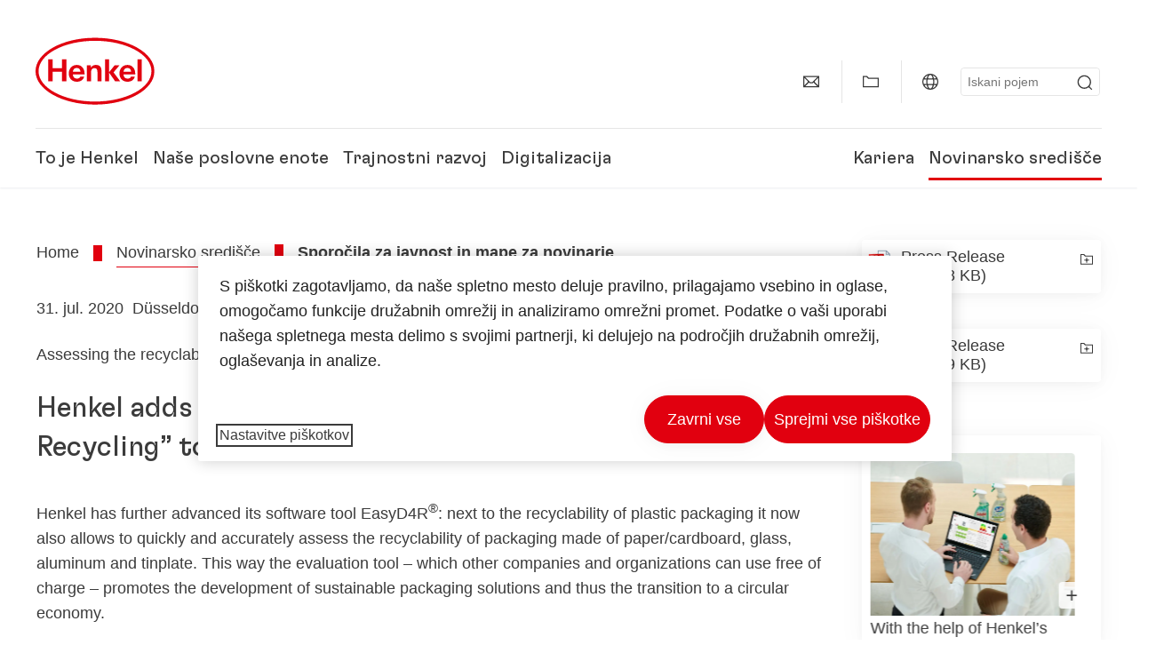

--- FILE ---
content_type: text/html;charset=UTF-8
request_url: https://www.henkel.si/novinarsko-sredisce/sporocila-za-javnost-in-mape-za-novinarje/2020-07-31-henkel-adds-new-packaging-materials-to-its-design-for-recycling-tool-1104488
body_size: 21019
content:









<!DOCTYPE html>
<html class="" lang="sl" dir="ltr">
    <head>
<title>
Henkel adds new packaging materials to its “Design for Recycling” tool
</title>
<meta name="title" content="Henkel adds new packaging materials to its “Design for Recycling” tool" />
<meta name="description" content="Henkel has added new packaging materials to its “Design for Recycling” tool. With the newest version of the software tool packaging developers can assess packaging made of paper/cardboard, glass, aluminum and tinplate. " />
<meta http-equiv="content-Type" content="text/html; charset=utf-8"/>
<meta name="viewport" content="width=device-width, initial-scale=1"/>
<meta http-equiv="X-UA-Compatible" content="IE=edge"/>
<link rel="canonical" href="https://www.henkel.si/novinarsko-sredisce/sporocila-za-javnost-in-mape-za-novinarje/2020-07-31-henkel-adds-new-packaging-materials-to-its-design-for-recycling-tool-1104488"/>
<meta property="og:type" content="article"/>
<meta property="og:title" content="Henkel adds new packaging materials to its “Design for Recycling” tool"/>
<meta property="og:url" content="https://www.henkel.si/novinarsko-sredisce/sporocila-za-javnost-in-mape-za-novinarje/2020-07-31-henkel-adds-new-packaging-materials-to-its-design-for-recycling-tool-1104488"/>
<meta property="og:image" content="https://www.henkel.si/resource/image/1104498/16x9/1280/720/62cceb94087b1b4b9d7d542db099532d/7AF66462C9FBA575364941F2C7A48507/2019-07-31-easyd4r-tool-in-use-pronature.jpg"/>
<meta name="author" content="Henkel"/>
<meta name="google-site-verification" content="d1bIi4cGp9b4ZbTheIOZGzuPE5RsYqvtq_ZZzhEvDdY" />
<meta name="msvalidate.01" content="" />
<meta name="robots" content="index,follow"/>
<link rel="shortcut icon" href="/resource/blob/663568/466da468bdb616488703ce9751da175f/favicon/si.ico"/>
<link rel="apple-touch-icon" sizes="57x57" href="/resource/crblob/944520/7309e0cab95ecb484300cb657670a810/apple-57x57px-data.png">
<link rel="apple-touch-icon" sizes="72x72" href="/resource/crblob/944522/63ce5fc60cc219cf04adfb1b8c9e4429/apple-72x72px-data.png">
<link rel="apple-touch-icon" sizes="76x76" href="/resource/crblob/944568/5217be3caee2a378b182eb7abc721ccc/apple-76x76px-data.png">
<link rel="apple-touch-icon" sizes="114x114" href="/resource/crblob/944510/08cba94488ce3d259fef48235895ddee/apple-114x114px-data.png">
<link rel="apple-touch-icon" sizes="120x120" href="/resource/crblob/944512/42b1b6507d55c514875bccaf83942384/apple-120x120px-data.png">
<link rel="apple-touch-icon" sizes="144x144" href="/resource/crblob/944514/4d8d59f416104b296edb9403e54faad4/apple-144x144px-data.png">
<link rel="apple-touch-icon" sizes="152x152" href="/resource/crblob/944516/cc3ba51d821ec1cb9b8d69c15250f4a2/apple-152x152px-data.png">
<link rel="apple-touch-icon" sizes="180x180" href="/resource/crblob/944518/87ca66b5ece2765973989637c7f5fefb/apple-180x180px-data.png">
<link rel="icon" sizes="36x36" type=image/png href="/resource/crblob/944506/30950231c8d9a94a668514ed7e8a7c43/android-36x36px-data.png">
<link rel="icon" sizes="48x48" type=image/png href="/resource/crblob/944524/9ebfff76368cb87c6d041e5a6405762c/android-48x48px-data.png">
<link rel="icon" sizes="72x72" type=image/png href="/resource/crblob/944526/42fbc50425bec145db63dab37f536492/android-72x72px-data.png">
<link rel="icon" sizes="96x96" type=image/png href="/resource/crblob/944508/37d6b03bcfc688207332063cb0a73664/android-96x96px-data.png">
<link rel="icon" sizes="144x144" type=image/png href="/resource/crblob/944502/4d8d59f416104b296edb9403e54faad4/android-144x144px-data.png">
<link rel="icon" sizes="192x192" type=image/png href="/resource/crblob/944504/2ed1823ea8748364f9dca7dd355b6a65/android-192x192px-data.png">
<meta http-equiv="Content-Security-Policy" content="worker-src &#39;self&#39; blob:;
default-src &#39;self&#39; data:
&#39;unsafe-inline&#39; &#39;unsafe-eval&#39; www.glassdoor.com henkel01.wt-eu02.net *.edge-cdn.net *.video-cdn.net www.realvision.com www.youtube.com *.twimg.com *.fbcdn.net *.wcfbc.net *.cdninstagram.com *.sprinklr.com *.henkel-life-global.com *.henkel.stage.babiel.com *.henkel.com cdnjs.cloudflare.com netdna.bootstrapcdn.com *.henkel-life-deutschland.de *.henkel.de www.henkel.ru www.henkel.cn www.henkel.at www.henkel.ar www.henkel.cl www.henkel.co.jp www.henkel.co.kr www.henkel.co.th www.henkel.co.uk www.henkel.com henkel-henkel-coremedia-development.kube-dev.rz.babiel.com.ar www.henkel.com.au www.henkel.com.br www.henkel.com.co www.henkel.com.tr www.henkel.cz www.henkel.dk www.henkel.es www.henkel.fi www.henkel.fr www.henkel.gr www.henkel.in www.henkel.hr www.henkel.hu www.henkel.it www.henkel.mx www.henkel.no www.henkel.pl www.henkel.pt www.henkel.ro www.henkel.rs www.henkel.se www.henkel.si www.henkel.sk www.henkel.ua www.henkel.tw www.henkel-forscherwelt.de www.henkel-forscherwelt.com www.henkel-ricercamondo.it www.henkel-kesifdunyasi.com www.henkel-education.ru www.henkel-swiatmlodychbadaczy.pl www.mundodepesquisadores.com.br www.henkel-life-global.com www.henkel.co.id www.henkel.be www.henkel.nl www.henkel-life-iberica.es www.henkel-life-iberica.pt www.henkel-gcc.com www.henkel-renntag.de www.henkelna.com www.henkel-ventures.com www.phenion.de www.phenion.com www.phenion-us.com www.kongresroznorodnosci.pl www.henkel-demo.com.babiel.com www.henkel-ap.com henkel.ru henkel.cn henkel.at henkel.ar henkel.cl henkel.co.jp henkel.co.kr henkel.co.th henkel.co.uk henkel.com.ar henkel.com.au henkel.com.br henkel.com.co henkel.com.tr henkel.cz henkel.dk henkel.es henkel.fi henkel.fr henkel.gr henkel.in henkel.hr henkel.hu henkel.it henkel.mx henkel.no henkel.pl henkel.pt henkel.ro henkel.rs henkel.se henkel.si henkel.sk henkel.ua henkel.tw henkel-forscherwelt.de henkel-forscherwelt.com henkel-ricercamondo.it henkel-kesifdunyasi.com henkel-education.ru henkel-swiatmlodychbadaczy.pl mundodepesquisadores.com.br henkel-life-global.com henkel.co.id henkel.be henkel.nl henkel-life-iberica.es henkel-life-iberica.pt henkel-gcc.com henkel-renntag.de henkelna.com www.henkel-northamerica.com henkel-northamerica.com henkel-ventures.com phenion.de phenion.com phenion-us.com kongresroznorodnosci.pl henkel-demo.com.babiel.com henkel-ap.com henkel-na.com www.henkel-na.com henkel.lu www.henkel.lu henkel.ch charts3.equitystory.com media.licdn.com media-exp1.licdn.com cm.cms.henkel-henkel-coremedia-development.kube-dev.rz.babiel.com cdn.podigee.com podcast5fc086.podigee.io images.podigee.com www.youtube-nocookie.com cdn.cookielaw.org privacyportal-eu.onetrust.com player.podigee-cdn.net *.gigya.com *.sapcdm.cn code.highcharts.com v.qq.com media-exp1.licdn.com media-exp3.licdn.com snap.licdn.com px.ads.linkedin.com linkedin.com images.podigee-cdn.net fonts.gstatic.com www.tiktok.com www.facebook.com connect.facebook.net cdn.linkedin.oribi.io www.linkedin.com snap.licdn.com dm.henkel-dam.com *.babiel.com eu-api.friendlycaptcha.eu api.friendlycaptcha.com fritz-henkel.com v.youku.com player.youku.com *.eu1.fullstory.com www.googleadservices.com www.googletagmanager.com *.google-analytics.com www.google.com analytics.tiktok.com business-api.tiktok.com log.byteoversea.com www.redditstatic.com events.redditmedia.com alb.reddit.com www.redditmedia.com www.reddit.com pixel-config.reddit.com conversions-config.reddit.com js.adsrvr.org insight.adsrvr.org www.google.com/ccm/collect googleads.g.doubleclick.net www.googleadservices.com/pagead/set_partitioned_cookie
blob:
;"/><link rel="alternate" hreflang="x-default" href="https://www.henkel.si/novinarsko-sredisce/sporocila-za-javnost-in-mape-za-novinarje/2020-07-31-henkel-adds-new-packaging-materials-to-its-design-for-recycling-tool-1104488"/>
<link rel="alternate" hreflang="de-DE" href="https://www.henkel.de/presse-und-medien/presseinformationen-und-pressemappen/2020-07-31-henkel-erweitert-design-for-recycling-tool-um-neue-verpackungsmaterialien-1104512"/>
<link rel="alternate" hreflang="sk-SK" href="https://www.henkel.sk/tlac-a-media/tlacove-spravy-a-publikacie/2020-07-31-henkel-pridava-nove-obalove-materialy-do-svojho-nastroja-design-for-recycling-1106844"/>
<link rel="alternate" hreflang="en" href="https://www.henkel.si/novinarsko-sredisce/sporocila-za-javnost-in-mape-za-novinarje/2020-07-31-henkel-adds-new-packaging-materials-to-its-design-for-recycling-tool-1104488"/>
<link rel="alternate" hreflang="cs-CZ" href="https://www.henkel.cz/tisk-a-media/tiskove-zpravy-a-publikace/2020-07-31-henkel-pridava-nove-obalove-materialy-do-sveho-nastroje-design-for-recycling-1115660"/>
<link rel="alternate" hreflang="en-GB" href="https://www.henkel.co.uk/press-media/press-releases-and-kits/2020-07-31-henkel-adds-new-packaging-materials-to-its-design-for-recycling-tool-1105488"/>
<script>
if (navigator.userAgent.indexOf("Mac") > 0) {
var root = document.getElementsByTagName("html")[0];
root.setAttribute("ismac", "true");
}
</script>
<link rel=preload href="/resource/crblob/1974526/0a4802460fc871449fa093b33ebdbe2a/henkel-gt-flexa-vf-woff2-data.woff2" as="font" type="font/woff2" crossorigin>
<style>
@font-face {
font-family: "Henkel GT Flexa VF";
src: url("/resource/crblob/1974526/0a4802460fc871449fa093b33ebdbe2a/henkel-gt-flexa-vf-woff2-data.woff2") format("woff2");
}
</style>
<link href="/resource/crblob/1588726/6fa7fe1a1285c6b83d48d335327cbdb6/henkel-iconfont-20170112-woff-data.woff" as="font" type="font/woff2" crossorigin>
<style>
@font-face {
font-family: "henkel-icon";
src: url("/resource/crblob/1588726/6fa7fe1a1285c6b83d48d335327cbdb6/henkel-iconfont-20170112-woff-data.woff") format("woff2");
font-weight: normal;
font-style: normal;
}
</style>
<script type="text/javascript">
function OptanonWrapper() {
window.dataLayer.push({event:'OneTrustGroupsUpdated'});
$(document).trigger('updateCookies');
}
</script>
<script src="https://cdn.cookielaw.org/scripttemplates/otSDKStub.js" defer fetchpriority="high" type="text/javascript" charset="UTF-8"
data-domain-script="bef20219-c171-4673-a298-d183f712deca" data-document-language=true>
</script>
<script data-dynamic-lib-src="/resource/themes/corporate-rebrush/js/dynamic-libs/bowser.min-1749594-2.js" ></script><script data-dynamic-lib-src="/resource/themes/corporate-rebrush/js/dynamic-libs/easyResponsiveTabs.min-1875608-2.js" ></script><script data-dynamic-lib-src="/resource/themes/corporate-rebrush/js/dynamic-libs/friendly-challenge.min-1972688-1.js" ></script><script data-dynamic-lib-src="/resource/themes/corporate-rebrush/js/dynamic-libs/gsap.min-1749596-3.js" ></script><script data-dynamic-lib-src="/resource/themes/corporate-rebrush/js/dynamic-libs/highcharts.min-1749598-3.js" ></script><script data-dynamic-lib-src="/resource/themes/corporate-rebrush/js/dynamic-libs/intersection-observer.min-1749606-3.js" ></script><script data-dynamic-lib-src="/resource/themes/corporate-rebrush/js/dynamic-libs/isotope.pkgd.min-1749608-3.js" ></script><script data-dynamic-lib-src="/resource/themes/corporate-rebrush/js/dynamic-libs/jquery.flippy.min-1749610-3.js" ></script><script data-dynamic-lib-src="/resource/themes/corporate-rebrush/js/dynamic-libs/jquery.jscrollpane.min-1749612-3.js" ></script><script data-dynamic-lib-src="/resource/themes/corporate-rebrush/js/dynamic-libs/jquery.mark.min-1749614-3.js" ></script><script data-dynamic-lib-src="/resource/themes/corporate-rebrush/js/dynamic-libs/jquery.mousewheel.min-1749616-3.js" ></script><script data-dynamic-lib-src="/resource/themes/corporate-rebrush/js/dynamic-libs/jquery.prettyPhoto.extensions.min-1749618-2.js" ></script><script data-dynamic-lib-src="/resource/themes/corporate-rebrush/js/dynamic-libs/jquery.prettyPhoto.min-1749620-3.js" ></script><script data-dynamic-lib-src="/resource/themes/corporate-rebrush/js/dynamic-libs/jquery.reveal.min-1749622-2.js" ></script><script data-dynamic-lib-src="/resource/themes/corporate-rebrush/js/dynamic-libs/modernizr.min-1749624-89.js" ></script><script data-dynamic-lib-src="/resource/themes/corporate-rebrush/js/dynamic-libs/mustache.min-1749626-2.js" ></script><script data-dynamic-lib-src="/resource/themes/corporate-rebrush/js/dynamic-libs/mwheelIntent.min-1749628-2.js" ></script><script data-dynamic-lib-src="/resource/themes/corporate-rebrush/js/dynamic-libs/panzoom.min-1749630-3.js" ></script><script data-dynamic-lib-src="/resource/themes/corporate-rebrush/js/dynamic-libs/ScrollTrigger.min-1749590-3.js" ></script><script data-dynamic-lib-src="/resource/themes/corporate-rebrush/js/dynamic-libs/swiperjs.min-1875610-2.js" ></script>
<meta name="pbe" content="css"/>
<link rel="stylesheet" href="/resource/themes/corporate-rebrush/css/corporate-rebrush-1588740-84.css" >
<script src="/resource/themes/corporate-rebrush/js/body-rebrush-2050836-24.js" defer defer="true" ></script><script src="/resource/themes/corporate-rebrush/js/bundle-2050838-14.js" defer defer="true" ></script><meta name="pbe" content="js"/>
<script type="text/plain" class="optanon-category-C0004">
if(location.pathname === "/oportunidades-laborales/empleo-y-solicitud") {
!function(f,b,e,v,n,t,s)
{if(f.fbq)return;n=f.fbq=function()
{n.callMethod? n.callMethod.apply(n,arguments):n.queue.push(arguments)}
;
if(!f._fbq)f._fbq=n;n.push=n;n.loaded=!0;n.version='2.0';
n.queue=[];t=b.createElement(e);t.async=!0;
t.src=v;s=b.getElementsByTagName(e)[0];
s.parentNode.insertBefore(t,s)}(window, document,'script',
'https://connect.facebook.net/en_US/fbevents.js');
fbq('init', '6124259060987746');
fbq('track', 'PageView');
}
</script>
<link rel="alternate" href="https://www.henkel.si/service/si/662186/asFeed/index.xml" type="application/rss+xml" title="Sporočila za javnost" />
<script type="text/plain" class="do-load">
var wtJsContentGroups = [];
var wtJsCustomParameters = [];
wtJsCustomParameters[1] = "19012";
wtJsCustomParameters[2] = "662182";
wtJsCustomParameters[4] = "2016-04-21";
// Creates the Webtrekk tracking pixel
webtrekk = {};
webtrekk.trackDomain = "henkel01.wt-eu02.net";
webtrekk.trackId = "957772004011134";
webtrekk.domain ="";
webtrekk.cookieDomain = window.location.hostname;
webtrekk.forceHTTPS = true;
webtrekk.contentId = "henkel-si.sl.press-and-media.press-releases-and-kits.2020-07-31-henkel-adds-new-packaging-materials-to-its-design-for-recycling-tool-1104488";
var webtrekkGroups = "henkel-si.sl.press-and-media.press-releases-and-kits.2020-07-31-henkel-adds-new-packaging-materials-to-its-design-for-recycling-tool";
var tmpGroup = webtrekkGroups.split(".");
wtJsContentGroups = tmpGroup;
wtJsContentGroups.unshift(null);
webtrekk.contentGroup = wtJsContentGroups;
webtrekk.customParameter = wtJsCustomParameters;
webtrekk.linkTrackPattern = new RegExp("(^/(image|blob)/(.+/)(data/)?(.+)$)","g");
webtrekk.linkTrackReplace = "/download/$5";
webtrekk.internalSearch = "";
</script>
<script data-webtrekksrc="/resource/themes/musterseiten/js/webtrekk-16428-12.js"></script>
<script type="text/plain" class="do-load"><!--
if(typeof registerAlxEventHandler === 'function') {
registerAlxEventHandler(
function webtrekkTrackEvent(eventCategory, eventAction, eventName, eventValue) {
if(typeof(wt_sendinfo) != "undefined") {
var encodedEventName = eventCategory + ":" + eventAction + ":" + eventName;
wt_sendinfo(encodedEventName, "click" /* we treat events like clicks on internal links */);
}
}
)
} else {
if (window.console && window.console.log) {
window.console.log('[WARN] Cannot enable event tracking for Webtrekk: ALX tracking API not loaded.');
}
}//-->
</script>    </head>
    <body class="" >

            <span id="ieMobileCSS" hidden>/resource/themes/musterseiten/css/wp_landscape-213102-64.css</span>

<nav class="skip-links-wrapper" aria-label="Skip links">
<ul class="skip-links-list">
<li class="skip-links-list-item">
<a class="skip-link bab-button bab-button--icon" href="#main">Skip to main content</a>
</li>
<li class="skip-links-list-item">
<a class="skip-link bab-button bab-button--icon" href="#footer">Skip to footer</a>
</li>
</ul>
</nav>
        <div id="wrapAll" class="container-fluid"   >
<div id="contentWrap" class="container">
<header class="bab-header " >
<div class="container">
<div class="topNaviMobile mobileOnly">
<a href="/" class="a-logo " aria-label="Henkel main page">
<img class="a-logo__image" alt="" src="/resource/blob/737324/1129f40d0df611e51758a0d35e6cab78/data/henkel-logo-standalone-svg.svg" />
</a>
<div class="topNaviMobile__tools">
<button type="button" class="topNaviMobile__tools--right">
<svg width="24" height="24" viewBox="0 0 20 20" fill="currentColor">
<path
d="M17.3546 18.3264L18.3334 17.3476L15.5637 14.5779V13.6616C16.4314 12.426 16.9381 10.9197 16.9381 9.30234C16.9381 5.08881 13.5159 1.66663 9.3024 1.66663C5.08887 1.66663 1.66669 5.08881 1.66669 9.30234C1.66669 13.5159 5.08887 16.938 9.3024 16.938C10.9128 16.938 12.4122 16.4313 13.6409 15.5775H14.5919L17.3546 18.3264ZM3.06194 9.30234C3.06194 5.85932 5.86632 3.05494 9.30933 3.05494C12.7523 3.05494 15.5567 5.85932 15.5567 9.30234C15.5567 12.7453 12.7523 15.5497 9.30933 15.5497C5.86632 15.5497 3.06194 12.7523 3.06194 9.30234Z"/>
</svg>
<span class="sr-only">
Išči </span>
</button>
<button type="button" class="topNaviMobile__tools--left mobile-menu">
<svg width="24" height="24" viewBox="0 0 24 24" fill="currentColor" class="svg--burger">
<path
d="M19.9992 4.80005H20.2898H20.3994H18.7987H17.5982H2.3999V6.40005H16.7979H17.4558H17.7426H18.7987H19.1989H20.3994H21.5999V4.80005H19.9992Z"/>
<path
d="M19.9992 11.202H20.2898H20.3994H18.7987H17.5982H2.3999V12.802H16.7979H17.4558H17.7426H18.7987H19.1989H20.3994H21.5999V11.202H19.9992Z"/>
<path
d="M19.9992 17.604H20.2898H20.3994H18.7987H17.5982H2.3999V19.204H16.7979H17.4558H17.7426H18.7987H19.1989H20.3994H21.5999V17.604H19.9992Z"/>
</svg>
<svg width="24" height="24" viewBox="0 0 40 40" fill="currentColor"
xmlns="http://www.w3.org/2000/svg" class="svg--close">
<path
d="M35.0388 2.5L37.0441 4.5053L24 17.9787V21.9205L37.5 35.0388L35.4946 37.0441L22.0594 24H18.0415L4.96121 37.4999L2.95587 35.4946L16 22.0321V18.0066L2.5 4.96113L4.50534 2.95584L18.0195 16H21.9689L35.0388 2.5Z"/>
</svg>
<span class="sr-only">
Meni </span>
</button>
</div>
<div class="topNaviMobile__searchWrapper">
<div class="topNaviMobile__search">
<form action="/service/search/si/660748" class="topNaviMobile__search-form">
<label class="sr-only" for="mobile-quicksearch-search">quick search</label>
<input
id="mobile-quicksearch-search"
type="text"
class="input"
name="query"
data-js-autocomplete-base-url="/service/search/si/660748"
data-js-root-navigation-id="663568"
data-js-section-tag-id=""
/>
<button type="submit" aria-label="Submit" class="submit">
<svg width="24" height="24" viewBox="0 0 20 20" fill="currentColor">
<path d="M17.3546 18.3264L18.3334 17.3476L15.5637 14.5779V13.6616C16.4314 12.426 16.9381 10.9197 16.9381 9.30234C16.9381 5.08881 13.5159 1.66663 9.3024 1.66663C5.08887 1.66663 1.66669 5.08881 1.66669 9.30234C1.66669 13.5159 5.08887 16.938 9.3024 16.938C10.9128 16.938 12.4122 16.4313 13.6409 15.5775H14.5919L17.3546 18.3264ZM3.06194 9.30234C3.06194 5.85932 5.86632 3.05494 9.30933 3.05494C12.7523 3.05494 15.5567 5.85932 15.5567 9.30234C15.5567 12.7453 12.7523 15.5497 9.30933 15.5497C5.86632 15.5497 3.06194 12.7523 3.06194 9.30234Z"/>
</svg>
</button>
</form>
</div>
</div> </div>
<div class="topNavi">
<a href="/" class="a-logo visible-lg-block" aria-label="Henkel main page">
<img class="a-logo__image" alt="" src="/resource/blob/737324/1129f40d0df611e51758a0d35e6cab78/data/henkel-logo-standalone-svg.svg" />
</a> <div class="topNavi__tools visible-lg-block">
<div class="service">
<ul>
<li class="iconButton">
<a href="/navezite-stik-z-naso-druzbo" class="bab-button bab-button--icon-only" aria-label="contact"
data-webtrekkactionname="header-icon-contact" >
<svg width="20" height="20" viewBox="0 0 20 20" fill="currentColor">
<path d="M1 3.5V16.3571H19V3.5H1ZM11.0221 10.5714H8.98429L3.19858 4.78571H16.8079L11.0221 10.5714ZM6.03356 9.43999V10.4107L2.28571 14.1586V5.69214L6.03356 9.43999ZM7.42857 10.835L8.45071 11.8571H11.5557L12.5779 10.835L16.8143 15.0714H3.205L7.42857 10.835ZM13.9664 10.4171V9.43999L17.7143 5.69214V14.1586L13.9664 10.4171Z"/>
</svg>
<span class="mobileOnly">
Stik
</span>
</a>
</li>
<li class="iconButton">
<a href="#tooltipMyContent-desktop" class="tooltip-handler bab-button bab-button--icon-only desktopOnly" aria-label="Add to my collection">
<svg width="20" height="20" viewBox="0 0 20 20" fill="currentColor">
<path d="M19 16.3571H1V3.5H5.76355L7.69213 5.42857H19V16.3571ZM2.28571 15.0714H17.7143V6.71429H7.16502L5.23645 4.78571H2.28571V15.0714Z"/>
</svg>
</a>
<div class="mobileOnly add-to-my-content-mobile-menu">
<a href="javascript:void(0);" data-webtrekkactionname="add-to-collection" class="add-to-content">
<svg class="a-icon a-icon--addcontent" width="16" height="16" focusable="false">
<use href="/resource/crblob/1759152/10a29ac6badb672d8bc7caff89d2b88d/icons-sprite-svg-data.svg#addcontent"></use>
</svg>Dodaj k Moja zbirka <span class="contentId" style="display: none;">1104488</span>
<span class="contentView" style="display: none;">standard</span>
<span class="contentType" style="display: none;">HKPressrelease</span>
</a> <a href="/moja-zbirka" data-webtrekkactionname="header-icon-show-my-collection">
<i class="icon-arrow_link2"></i>
Prikaži Moje vsebine <span class="mycontent-count">(0)</span>
</a>
</div>
</li>
<li class="iconButton">
<a href="/henkel-globalni-spletne-strani" class="tooltip-handler bab-button bab-button--icon-only"
data-webtrekkactionname="header-icon-global-websites"
aria-label="Website selector">
<svg width="20" height="20" viewBox="0 0 20 20" fill="currentColor">
<path d="M10 1C5.03714 1 1 5.03714 1 10C1 14.9629 5.03714 19 10 19C14.9629 19 19 14.9629 19 10C19 5.03714 14.9629 1 10 1ZM17.7143 10C17.7143 10.9 17.5536 11.7679 17.2643 12.5714H14.32C14.4357 11.7614 14.5 10.9 14.5 10C14.5 9.1 14.4357 8.23857 14.32 7.42857H17.2643C17.5536 8.23214 17.7143 9.1 17.7143 10ZM10 17.7143C9.06143 17.7143 8.05857 16.4993 7.42214 14.5064L8.07143 13.8571H11.9286L12.5779 14.5064C11.9414 16.4993 10.9386 17.7143 10 17.7143ZM6.9786 12.5714C6.85646 11.7807 6.78571 10.9193 6.78571 10C6.78571 9.08071 6.85646 8.21929 6.9786 7.42857H13.015C13.1371 8.21929 13.2079 9.08071 13.2079 10C13.2079 10.9193 13.1371 11.7807 13.015 12.5714H6.9786ZM2.73568 12.5714C2.4464 11.7679 2.28571 10.9 2.28571 10C2.28571 9.1 2.4464 8.23214 2.73568 7.42857H5.68002C5.5643 8.23857 5.5 9.1 5.5 10C5.5 10.9 5.5643 11.7614 5.68002 12.5714H2.73568ZM10 2.28571C10.9386 2.28571 11.9414 3.50071 12.5779 5.49357L11.9286 6.14286H8.07143L7.42214 5.49357C8.05857 3.50071 9.06143 2.28571 10 2.28571ZM16.3257 5.60286L15.7857 6.14286H14.0757C13.7671 4.80571 13.2978 3.66143 12.7128 2.78714C14.185 3.34643 15.445 4.33 16.3257 5.60286ZM7.28716 2.78714C6.70216 3.655 6.23931 4.80571 5.92431 6.14286H4.21429L3.67431 5.60286C4.55502 4.33 5.81502 3.34643 7.28716 2.78714ZM3.67431 14.3971L4.21429 13.8571H5.92431C6.23288 15.1943 6.70216 16.3386 7.28716 17.2129C5.81502 16.6536 4.55502 15.67 3.67431 14.3971ZM12.7128 17.2129C13.2978 16.345 13.7607 15.1943 14.0757 13.8571H15.7857L16.3257 14.3971C15.445 15.67 14.185 16.6536 12.7128 17.2129Z"/>
</svg>
<span class="mobileOnly">
Slovenija | Spremeni spletno mesto </span>
</a>
</li><li>
<form action="/service/search/si/660748" class="search" id="quick-search">
<label class="sr-only" for="search"></label>
<input
type="text"
name="query"
placeholder="Iskani pojem"
class="input ui-autocomplete-input"
id="search"
data-js-autocomplete-base-url="/service/search/si/660748"
data-js-root-navigation-id="663568"
data-js-section-tag-id=""
/>
<button type="submit" aria-label="Submit" class="submit">
<svg width="20" height="20" viewBox="0 0 20 20" fill="currentColor">
<path d="M17.3546 18.3264L18.3334 17.3476L15.5637 14.5779V13.6616C16.4314 12.426 16.9381 10.9197 16.9381 9.30234C16.9381 5.08881 13.5159 1.66663 9.3024 1.66663C5.08887 1.66663 1.66669 5.08881 1.66669 9.30234C1.66669 13.5159 5.08887 16.938 9.3024 16.938C10.9128 16.938 12.4122 16.4313 13.6409 15.5775H14.5919L17.3546 18.3264ZM3.06194 9.30234C3.06194 5.85932 5.86632 3.05494 9.30933 3.05494C12.7523 3.05494 15.5567 5.85932 15.5567 9.30234C15.5567 12.7453 12.7523 15.5497 9.30933 15.5497C5.86632 15.5497 3.06194 12.7523 3.06194 9.30234Z"/>
</svg>
</button>
</form>
</li> </ul>
</div>
<div id="tooltipContact-desktop" class="tooltipBox tooltip" style="top: 5em; right: 0px;">
<ul class="link-list">
<li>
<a href="/navezite-stik-z-naso-druzbo" data-webtrekkactionname="page-mail" class="related">
<i class="icon-arrow_link2"> </i>
Navežite stik z našo družbo </a>
</li> <li>
<a href="mailto:?subject=Henkel adds new packaging materials to its “Design for Recycling” tool&body=">
<i class="icon-arrow_link2"></i>
Pošlji to stran po e-pošti </a>
</li>
</ul>
<a href="javascript:void(0);" class="close">
<span class="sr-only">Zapri</span>
</a>
</div>
<div id="tooltipMyContent-desktop" class="tooltipBox tooltip">
<ul class="link-list">
<li>
<a href="javascript:void(0);" data-webtrekkactionname="add-to-collection" class="add-to-content">
<svg class="a-icon a-icon--addcontent" width="16" height="16" focusable="false">
<use href="/resource/crblob/1759152/10a29ac6badb672d8bc7caff89d2b88d/icons-sprite-svg-data.svg#addcontent"></use>
</svg>Dodaj k Moja zbirka <span class="contentId" style="display: none;">1104488</span>
<span class="contentView" style="display: none;">standard</span>
<span class="contentType" style="display: none;">HKPressrelease</span>
</a> </li>
<li>
<a href="/moja-zbirka" data-webtrekkactionname="header-icon-show-my-collection">
<i class="icon-arrow_link2"></i>
Prikaži Moje vsebine <span class="mycontent-count">(0)</span>
</a>
</li>
</ul>
<a href="javascript:void(0);" class="close">
<span class="sr-only">Zapri</span>
</a>
</div>
<div id="tooltipSocial-desktop" class="shareBox share tooltip">
<h3>Družbeni mediji</h3>
<p>Deli to stran!</p>
<div class="shariff" data-lang="" data-backend-url="null" data-url="https://www.henkel.si/novinarsko-sredisce/sporocila-za-javnost-in-mape-za-novinarje/2020-07-31-henkel-adds-new-packaging-materials-to-its-design-for-recycling-tool-1104488"
data-services="[facebook,linkedin,telegram]" data-orientation="vertical">
</div> <a href="javascript:void(0);" class="close">
<span class="sr-only">Zapri</span>
</a>
</div> </div>
<div class="topNavi__navWrapper">
<div class="topNavi__nav">
<div class="topNavi__nav--left-column">
<nav class="main-navigation ">
<a href="/podjetje" class="main-navigation__first-level " tabindex="0">
To je Henkel </a>
<div class="main-navigation__fly-out">
<nav class="main-links-nav">
<a href="/podjetje" class="main-links-nav__main-link visible-lg-block">
<span class="main-links-nav__headline">To je Henkel</span>
<p>Kdo je Henkel in kaj nas poganja? Združuje nas naš smoter &quot;Pioneers at heart for the good of generations&quot; in skupni strateški okvir.</p>
<span class="bab-button bab-button--primary" role="button">
Izvedite več
</span>
</a>
<nav class="main-links-nav__link-list">
<a href="/podjetje/lokacije" target="_self"
class="bab-button bab-button--icon">Lokacija in naslov</a>
<a href="/navezite-stik-z-naso-druzbo" target="_self"
class="bab-button bab-button--icon">Stik</a>
</nav> </nav>
<nav class="second-level-nav">
<span class="menu-back">Main Menu</span>
<a class="subtitle-small" href=/podjetje>To je Henkel</a>
<a class="nav-link" href="/podjetje/150-let-henkla" >
150 let Henkla </a><a class="nav-link" href="/podjetje/korporativna-kultura" >
Korporativna kultura </a><a class="nav-link" href="/podjetje/strategija" >
Strateški okvir </a><a class="nav-link" href="/podjetje/henkel-trzna-znamka" >
Henkel tržna znamka </a><a class="nav-link" href="/podjetje/upravni-odbor" >
Uprava podjetja </a><a class="nav-link" href="/podjetje/zgodovina-henkla-v-sloveniji" >
Zgodovina Henkla V Sloveniji </a><a class="nav-link nav-link--third-level" href="/podjetje/upravljanje-in-skladnost" aria-haspopup=true data-third-level-index=6 >
Upravljanje in skladnost </a><a class="nav-link" href="/podjetje/partnerji-in-dobavitelji" >
Partnerji in dobavitelji </a> </nav>
<div class="third-level-nav third-level-nav--hidden">
<nav class="third-level-nav-wrap" data-third-level-index="6">
<span class="menu-back">To je Henkel</span>
<a class="subtitle-small" href=/podjetje/upravljanje-in-skladnost>Upravljanje in skladnost</a>
<a class="nav-link" href="/podjetje/upravljanje-in-skladnost/postopek-prijave-krsitev-in-telefonska-linija-za-prijavo-krsitev" tabindex=-1>
Postopek prijave kršitev in telefonska linija za prijavo kršitev </a><a class="nav-link" href="/podjetje/upravljanje-in-skladnost/skladnost-v-skupini-henkel-sistem-in-zascita-prijaviteljev-krsitev" tabindex=-1>
Skladnost v skupini Henkel – Sistem in zaščita prijaviteljev kršitev </a> </nav>
</div>
<nav class="teaser-nav active">
<a data-wt-view="teaser" data-wt-contenttype="HKTeaser" aria-label="150 let Henkla"
class="link-element teaser colorful--white colorful-element "
href="/podjetje/150-let-henkla"
target="_self">
<div class="img-wrap">
<div class="img-wrap__crop img-wrap__crop--tn-4x3 img-wrap__crop--sm-4x3 img-wrap__crop--md-3x2 img-wrap__crop--lg-3x2">
<picture class="image-rwd bab-image-hoverzoom "
data-transformationName="Image3:2">
<source
data-srcset="/resource/image/2113972/3x2/1000/667/4664fc5a7dddf12befa8b37199b353e5/B426B7D7967223003407BD082FB27544/150-years-stage-img.webp 1x, /resource/image/2113972/3x2/1000/667/4664fc5a7dddf12befa8b37199b353e5/B426B7D7967223003407BD082FB27544/150-years-stage-img.webp 2x" media="(min-width: 1250px)" sizes="100vw">
<source
data-srcset="/resource/image/2113972/3x2/750/500/4664fc5a7dddf12befa8b37199b353e5/99826D6BAF7F1AF82E75D7A3D3354140/150-years-stage-img.webp 1x, /resource/image/2113972/3x2/1500/1000/4664fc5a7dddf12befa8b37199b353e5/88F85CDAC300F395DDE87B72A48CCD53/150-years-stage-img.webp 2x" media="(min-width: 980px)" sizes="100vw">
<source
data-srcset="/resource/image/2113972/4x3/500/375/632029a4e79278e379d1626b59af6348/17BAB00BADA8D82C365E02AA6EF30981/150-years-stage-img.webp 1x, /resource/image/2113972/4x3/1000/750/632029a4e79278e379d1626b59af6348/2523AEAE17D245B2A7B786EB8E6D4008/150-years-stage-img.webp 2x" media="(min-width: 730px)" sizes="100vw">
<source
data-srcset="/resource/image/2113972/4x3/335/251/632029a4e79278e379d1626b59af6348/40783C6C70DD235D0CEF48103BEAF41E/150-years-stage-img.webp 1x, /resource/image/2113972/4x3/670/502/632029a4e79278e379d1626b59af6348/7578BBF430582FF609BDC33DCF30A8FF/150-years-stage-img.webp 2x" media="(min-width: 0px)" sizes="100vw">
<img class="img-responsive lazyload" alt="150 let" data-src=/resource/image/2113972/3x2/1000/667/4664fc5a7dddf12befa8b37199b353e5/B426B7D7967223003407BD082FB27544/150-years-stage-img.webp />
</picture>
</div>
</div>
<section>
<h3 class="link-title colorful__white-headline--black">
150 let Henkla </h3>
<span class="link-text colorful__white-text">
<div><p>150 let pionirskega duha pomeni oblikovanje napredka z namenom.&#xa0;V družbi Henkel spremembe preoblikujemo v priložnosti, spodbujamo inovacije, trajnost in odgovornost ter tako gradimo boljšo prihodnost. Skupaj.</p></div>
</span>
<button class="bab-button--link bab-button bab-button--link" aria-label="Izvedite več - 150 let Henkla" href="/podjetje/150-let-henkla" type="button">
Izvedite več
</button> </section>
</a> </nav>
</div>
</nav><nav class="main-navigation ">
<a href="/blagovne-znamke-in-poslovne-enote" class="main-navigation__first-level " tabindex="0">
Naše poslovne enote </a>
<div class="main-navigation__fly-out">
<nav class="main-links-nav">
<a href="/blagovne-znamke-in-poslovne-enote" class="main-links-nav__main-link visible-lg-block">
<span class="main-links-nav__headline">Naše poslovne enote</span>
<p>Henkel je v svetu prisoten z vodilnimi blagovnimi znamkami in tehnologijami s poslovnimi enotami: Henkel Adhesive Technologies ter Henkel Consumer Brands.</p>
<span class="bab-button bab-button--primary" role="button">
Learn more
</span>
</a>
<nav class="main-links-nav__link-list">
<a href="/navezite-stik-z-naso-druzbo" target="_self"
class="bab-button bab-button--icon">Stik</a>
<a href="https://mysds.henkel.com/index.html#/appSelection" target="_blank"
class="bab-button bab-button--icon">Dokumenti</a>
</nav> </nav>
<nav class="second-level-nav">
<span class="menu-back">Main Menu</span>
<a class="subtitle-small" href=/blagovne-znamke-in-poslovne-enote>Naše poslovne enote</a>
<a class="nav-link nav-link--third-level" href="/blagovne-znamke-in-poslovne-enote/adhesive-technologies" aria-haspopup=true data-third-level-index=0 >
Henkel Adhesive Technologies </a><a class="nav-link nav-link--third-level" href="/blagovne-znamke-in-poslovne-enote/consumer-brands" aria-haspopup=true data-third-level-index=1 >
Henkel Consumer Brands </a> </nav>
<div class="third-level-nav third-level-nav--hidden">
<nav class="third-level-nav-wrap" data-third-level-index="0">
<span class="menu-back">Naše poslovne enote</span>
<a class="subtitle-small" href=/blagovne-znamke-in-poslovne-enote/adhesive-technologies>Henkel Adhesive Technologies</a>
<a class="nav-link" href="/blagovne-znamke-in-poslovne-enote/adhesive-technologies/o-nas" tabindex=-1>
O nas </a> </nav>
<nav class="third-level-nav-wrap" data-third-level-index="1">
<span class="menu-back">Naše poslovne enote</span>
<a class="subtitle-small" href=/blagovne-znamke-in-poslovne-enote/consumer-brands>Henkel Consumer Brands</a>
<a class="nav-link" href="/blagovne-znamke-in-poslovne-enote/consumer-brands/o-nas" tabindex=-1>
O nas </a> </nav>
</div>
<nav class="teaser-nav active">
</nav>
</div>
</nav><nav class="main-navigation ">
<a href="/trajnostni-razvoj" class="main-navigation__first-level " tabindex="0">
Trajnostni razvoj </a>
<div class="main-navigation__fly-out">
<nav class="main-links-nav">
<a href="/trajnostni-razvoj" class="main-links-nav__main-link visible-lg-block">
<span class="main-links-nav__headline">Trajnostni razvoj</span>
<p>Kot vodilno podjetje na področju trajnostnega razvoja želimo kot prvi ustvariti nove trajnostne rešitve, hkrati pa še naprej oblikovati poslovno odgovornost in povečati gospodarsko uspešnost.</p>
<span class="bab-button bab-button--primary" role="button">
Izvedite več
</span>
</a>
<nav class="main-links-nav__link-list">
<a href="/trajnostni-razvoj/vzvodi-za-spremembe/iniciative-in-partnerstva" target="_self"
class="bab-button bab-button--icon">Iniciative in partnerstva</a>
</nav> </nav>
<nav class="second-level-nav">
<span class="menu-back">Main Menu</span>
<a class="subtitle-small" href=/trajnostni-razvoj>Trajnostni razvoj</a>
<a class="nav-link" href="/trajnostni-razvoj/strategija" >
Strategija </a><a class="nav-link" href="/trajnostni-razvoj/preobrazbeni-ucinek" >
Preobrazbeni učinek </a><a class="nav-link nav-link--third-level" href="/trajnostni-razvoj/regenerativni-planet" aria-haspopup=true data-third-level-index=2 >
Regenerativni planet </a><a class="nav-link" href="/trajnostni-razvoj/uspesne-skupnosti" >
Uspešne skupnosti </a><a class="nav-link nav-link--third-level" href="/trajnostni-razvoj/zaupanja-vreden-partner" aria-haspopup=true data-third-level-index=4 >
Zaupanja vreden partner&#xa0; </a><a class="nav-link nav-link--third-level" href="/trajnostni-razvoj/vzvodi-za-spremembe" aria-haspopup=true data-third-level-index=5 >
Vzvodi za spremembe </a><a class="nav-link" href="/trajnostni-razvoj/korporativno-drzavljanstvo" >
Korporativno državljanstvo </a> </nav>
<div class="third-level-nav third-level-nav--hidden">
<nav class="third-level-nav-wrap" data-third-level-index="2">
<span class="menu-back">Trajnostni razvoj</span>
<a class="subtitle-small" href=/trajnostni-razvoj/regenerativni-planet>Regenerativni planet</a>
<a class="nav-link" href="/trajnostni-razvoj/regenerativni-planet/podnebje" tabindex=-1>
Podnebje </a><a class="nav-link" href="/trajnostni-razvoj/regenerativni-planet/krozni-ekonomiji" tabindex=-1>
Krožni ekonomiji </a><a class="nav-link" href="/trajnostni-razvoj/regenerativni-planet/naravni-viri" tabindex=-1>
Naravni viri </a> </nav>
<nav class="third-level-nav-wrap" data-third-level-index="4">
<span class="menu-back">Trajnostni razvoj</span>
<a class="subtitle-small" href=/trajnostni-razvoj/zaupanja-vreden-partner>Zaupanja vreden partner&#xa0;</a>
<a class="nav-link" href="/trajnostni-razvoj/zaupanja-vreden-partner/odgovorna-nabava-virov" tabindex=-1>
Odgovorno pridobivanje virov </a> </nav>
<nav class="third-level-nav-wrap" data-third-level-index="5">
<span class="menu-back">Trajnostni razvoj</span>
<a class="subtitle-small" href=/trajnostni-razvoj/vzvodi-za-spremembe>Vzvodi za spremembe</a>
<a class="nav-link" href="/trajnostni-razvoj/vzvodi-za-spremembe/izdelki-tehnologije" tabindex=-1>
Naši izdelki in tehnologije </a><a class="nav-link" href="/trajnostni-razvoj/vzvodi-za-spremembe/nasi-zaposleni" tabindex=-1>
Naši zaposleni </a><a class="nav-link" href="/trajnostni-razvoj/vzvodi-za-spremembe/iniciative-in-partnerstva" tabindex=-1>
Iniciative in partnerstva </a> </nav>
</div>
<nav class="teaser-nav active">
<a data-wt-view="teaser" data-wt-contenttype="HKTeaser" aria-label="Henkel postavil sončno elektrarno"
class="link-element teaser colorful--white colorful-element "
href="/novinarsko-sredisce/sporocila-za-javnost-in-mape-za-novinarje/2024-02-06-henkel-maribor-s-svojim-trajnostnim-projektom-prispeva-k-zeleni-tranziciji-podjetja-1927402"
target="">
<span class="img-wrap">
<span data-image-rwd="image-rwd" class="image-rwd bab-image-hoverzoom">
<img data-src="/resource/blob/1927406/01e4783a41e1c1cd6605c309c71e0473/data/2024-02-06-maribor-sustainability-jpg.jpg" alt="Henkel Maribor s svojim trajnostnim projektom prispeva k zeleni tranziciji podjetja" style="--aspect-ratio: 1920/1080" class="lazyload img-wrap__aspect-ratio"/>
</span>
</span>
<section>
<h3 class="link-title colorful__white-headline--black">
Henkel postavil sončno elektrarno </h3>
<span class="link-text colorful__white-text">
<div><p>Henkel Maribor nadaljuje z vlaganjem v trajnostni razvoj s postavitvijo sončnih elektrarn na strehah svojih stavb s podporo Kohezijskega sklada Evropske unije.</p></div>
</span>
<button class="bab-button--link bab-button bab-button--link" aria-label="Izvedite več - Henkel postavil sončno elektrarno" href="/novinarsko-sredisce/sporocila-za-javnost-in-mape-za-novinarje/2024-02-06-henkel-maribor-s-svojim-trajnostnim-projektom-prispeva-k-zeleni-tranziciji-podjetja-1927402" type="button">
Izvedite več
</button> </section>
</a> </nav>
</div>
</nav><nav class="main-navigation ">
<a href="/digitalizacija" class="main-navigation__first-level " tabindex="0">
Digitalizacija </a>
</nav> </div>
<div class="topNavi__nav--right-column">
<nav class="main-navigation ">
<a href="/kariera" class="main-navigation__first-level main-navigation__first-level--weight" tabindex="0">
Kariera </a>
<div class="main-navigation__fly-out">
<nav class="main-links-nav">
<a href="/kariera" class="main-links-nav__main-link visible-lg-block">
<span class="main-links-nav__headline">Kariera</span>
<p>Dare to make an impact? Pridružite se naši ekipi pionirjev in z nami zaznamujte prihodnost.</p>
<span class="bab-button bab-button--primary" role="button">
Izvedite več
</span>
</a> </nav>
<nav class="second-level-nav">
<span class="menu-back">Main Menu</span>
<a class="subtitle-small" href=/kariera>Kariera</a>
<a class="nav-link" href="/kariera/zakaj-henkel" >
Zakaj izbrati družbo Henkel? </a><a class="nav-link" href="/kariera/timi-in-lokacije" >
Timi in lokacije </a><a class="nav-link" href="/kariera/studenti-diplomanti" >
Študenti in diplomanti </a><a class="nav-link nav-link--third-level" href="/kariera/zaposlitve-in-prijave" aria-haspopup=true data-third-level-index=3 >
Zaposlitve in prijave </a><a class="nav-link" href="/kariera/zaposlitve-in-prijave/vprasanja-in-odgovori" >
Vprašanja in odgovori </a> </nav>
<div class="third-level-nav third-level-nav--hidden">
<nav class="third-level-nav-wrap" data-third-level-index="3">
<span class="menu-back">Kariera</span>
<a class="subtitle-small" href=/kariera/zaposlitve-in-prijave>Zaposlitve in prijave</a>
<a class="nav-link" href="/kariera/zaposlitve-in-prijave/prijava-in-izbor" tabindex=-1>
Prijava in izbor </a><a class="nav-link" href="/kariera/zaposlitve-in-prijave/vprasanja-in-odgovori" tabindex=-1>
Vprašanja in odgovori </a> </nav>
</div>
<nav class="teaser-nav active">
<a data-wt-view="teaser" data-wt-contenttype="HKTeaser" aria-label="
"
class="link-element teaser colorful--white colorful-element "
href="/kariera/zaposlitve-in-prijave"
target="_self">
<div class="img-wrap">
<div class="img-wrap__crop img-wrap__crop--tn-4x3 img-wrap__crop--sm-4x3 img-wrap__crop--md-3x2 img-wrap__crop--lg-3x2">
<picture class="image-rwd "
data-transformationName="Image3:2">
<source
data-srcset="/resource/image/1324768/3x2/1000/667/6964fdf8c01796915882929bdae6ef1e/B8C999E9DF47393964E994ADCE1139C9/13092021-henkel-website-preview.webp 1x, /resource/image/1324768/3x2/2000/1334/6964fdf8c01796915882929bdae6ef1e/C532FCE42170BDCB42BAC1D90F9AFDA2/13092021-henkel-website-preview.webp 2x" media="(min-width: 1250px)" sizes="100vw">
<source
data-srcset="/resource/image/1324768/3x2/750/500/6964fdf8c01796915882929bdae6ef1e/30F9F51E486ED9A98E7D6EAEA17EF2CA/13092021-henkel-website-preview.webp 1x, /resource/image/1324768/3x2/1500/1000/6964fdf8c01796915882929bdae6ef1e/5BF8AB3888D1380BFA7E902347B6C93F/13092021-henkel-website-preview.webp 2x" media="(min-width: 980px)" sizes="100vw">
<source
data-srcset="/resource/image/1324768/4x3/500/375/23d5de22315fee385c04949a18a155c6/EDA05B403AF7AEAA3A11BAEC521CC0E9/13092021-henkel-website-preview.webp 1x, /resource/image/1324768/4x3/1000/750/23d5de22315fee385c04949a18a155c6/064961791CA648EB07E5A7AF3F6D06B0/13092021-henkel-website-preview.webp 2x" media="(min-width: 730px)" sizes="100vw">
<source
data-srcset="/resource/image/1324768/4x3/335/251/23d5de22315fee385c04949a18a155c6/7FEED4CAD264DAC5243935428F8B4AB2/13092021-henkel-website-preview.webp 1x, /resource/image/1324768/4x3/670/502/23d5de22315fee385c04949a18a155c6/E68E0673906EC9247BA52DA1EB9EAB01/13092021-henkel-website-preview.webp 2x" media="(min-width: 0px)" sizes="100vw">
<img class="img-responsive lazyload" alt="13092021-henkel-website-preview" data-src=/resource/image/1324768/3x2/1000/667/6964fdf8c01796915882929bdae6ef1e/B8C999E9DF47393964E994ADCE1139C9/13092021-henkel-website-preview.webp />
</picture>
</div>
</div>
<section>
<button class="bab-button--link bab-button bab-button--link" aria-label="Prijavite se zdaj - " href="/kariera/zaposlitve-in-prijave" type="button">
Prijavite se zdaj
</button> </section>
</a> </nav>
</div>
</nav><nav class="main-navigation current-page">
<a href="/novinarsko-sredisce" class="main-navigation__first-level main-navigation__first-level--weight" tabindex="0">
Novinarsko središče </a>
<div class="main-navigation__fly-out">
<nav class="main-links-nav">
<a href="/novinarsko-sredisce" class="main-links-nav__main-link visible-lg-block">
<span class="main-links-nav__headline">Novinarsko središče</span>
<p>Odnosi z javnostjo so za nas zelo pomembni. Naše novinarsko središče ponuja sveže novice, arhiv sporočil za javnost in bogat izbor materialov (fotografije, publikacije ipd.) ter najnovejše informacije z različnih področij.</p>
<span class="bab-button bab-button--primary" role="button">
Izvedite več
</span>
</a>
<nav class="main-links-nav__link-list">
<a href="/novinarsko-sredisce/sporocila-za-javnost-in-mape-za-novinarje" target="_self"
class="bab-button bab-button--icon">Vsa sporočila za javnost</a>
</nav> </nav>
<nav class="second-level-nav">
<span class="menu-back">Main Menu</span>
<a class="subtitle-small" href=/novinarsko-sredisce>Novinarsko središče</a>
<a class="nav-link current-page" href="/novinarsko-sredisce/sporocila-za-javnost-in-mape-za-novinarje" >
Sporočila za javnost in mape za novinarje </a><a class="nav-link nav-link--third-level" href="/novinarsko-sredisce/dejstva-in-stevilke" aria-haspopup=true data-third-level-index=1 >
Dejstva in številke </a> </nav>
<div class="third-level-nav third-level-nav--hidden">
<nav class="third-level-nav-wrap" data-third-level-index="1">
<span class="menu-back">Novinarsko središče</span>
<a class="subtitle-small" href=/novinarsko-sredisce/dejstva-in-stevilke>Dejstva in številke</a>
<a class="nav-link" href="/novinarsko-sredisce/dejstva-in-stevilke/profil-podjetja" tabindex=-1>
Profil podjetja </a><a class="nav-link" href="/novinarsko-sredisce/dejstva-in-stevilke/vodilne-blagovne-znamke" tabindex=-1>
Vodilne blagovne znamke </a><a class="nav-link" href="/novinarsko-sredisce/dejstva-in-stevilke/trajnostni-razvoj" tabindex=-1>
Trajnostni razvoj </a> </nav>
</div>
<nav class="teaser-nav active">
<a data-wt-view="teaser" data-wt-contenttype="HKTeaser" aria-label="Profil podjetja"
class="link-element teaser colorful--white colorful-element "
href="/novinarsko-sredisce/dejstva-in-stevilke/profil-podjetja"
target="_self">
<div class="img-wrap">
<div class="img-wrap__crop img-wrap__crop--tn-4x3 img-wrap__crop--sm-4x3 img-wrap__crop--md-3x2 img-wrap__crop--lg-3x2">
<picture class="image-rwd bab-image-hoverzoom "
data-transformationName="Image3:2">
<source
data-srcset="/resource/image/38056/3x2/1000/667/d83b796e27e9389442bfb6fcf3fab237/80D7FC03450F69C7E009F61C1A1ED89C/henkel-duesseldorf-a33-building.webp 1x, /resource/image/38056/3x2/2000/1334/d83b796e27e9389442bfb6fcf3fab237/3A03CCEB463489CDD90BE8BAA5FCB920/henkel-duesseldorf-a33-building.webp 2x" media="(min-width: 1250px)" sizes="100vw">
<source
data-srcset="/resource/image/38056/3x2/750/500/d83b796e27e9389442bfb6fcf3fab237/B8496760473E20B46B65089EE44F1CF6/henkel-duesseldorf-a33-building.webp 1x, /resource/image/38056/3x2/1500/1000/d83b796e27e9389442bfb6fcf3fab237/C134226B7B25032CB017366ACEF311CD/henkel-duesseldorf-a33-building.webp 2x" media="(min-width: 980px)" sizes="100vw">
<source
data-srcset="/resource/image/38056/4x3/500/375/158ca2e27bf8fe95517f9b0277b9da6e/1A6C32F9FDB81F8B6D46EEC2C824C4A5/henkel-duesseldorf-a33-building.webp 1x, /resource/image/38056/4x3/1000/750/158ca2e27bf8fe95517f9b0277b9da6e/F870A9A56AFA12618494DDF6295C0078/henkel-duesseldorf-a33-building.webp 2x" media="(min-width: 730px)" sizes="100vw">
<source
data-srcset="/resource/image/38056/4x3/335/251/158ca2e27bf8fe95517f9b0277b9da6e/2A819866655764FACD449A22D5F9DDE0/henkel-duesseldorf-a33-building.webp 1x, /resource/image/38056/4x3/670/502/158ca2e27bf8fe95517f9b0277b9da6e/12AEEEB454C9BC3FE9D5E2F9A7F9DE62/henkel-duesseldorf-a33-building.webp 2x" media="(min-width: 0px)" sizes="100vw">
<img class="img-responsive lazyload" alt="Aerial view of Henkel's headquarters in Düsseldorf" data-src=/resource/image/38056/3x2/1000/667/d83b796e27e9389442bfb6fcf3fab237/80D7FC03450F69C7E009F61C1A1ED89C/henkel-duesseldorf-a33-building.webp />
</picture>
</div>
</div>
<section>
<h3 class="link-title colorful__white-headline--black">
Profil podjetja </h3>
<span class="link-text colorful__white-text">
<div><p>Skoraj 150 let zgodovine podjetja, okoli 47.000 ljudi s tremi glavnimi poslovnimi enotami. Ljudje po vsem svetu zaupajo Henklovim blagovnim znamkam in tehnologijam.</p></div>
</span>
<button class="bab-button--link bab-button bab-button--link" aria-label="Izvedite več - Profil podjetja" href="/novinarsko-sredisce/dejstva-in-stevilke/profil-podjetja" type="button">
Izvedite več
</button> </section>
</a> </nav>
</div>
</nav>
<ul class="service mobileOnly">
<li class="iconButton">
<a href="/navezite-stik-z-naso-druzbo" class="bab-button bab-button--icon-only" aria-label="contact"
data-webtrekkactionname="header-icon-contact" >
<svg width="20" height="20" viewBox="0 0 20 20" fill="currentColor">
<path d="M1 3.5V16.3571H19V3.5H1ZM11.0221 10.5714H8.98429L3.19858 4.78571H16.8079L11.0221 10.5714ZM6.03356 9.43999V10.4107L2.28571 14.1586V5.69214L6.03356 9.43999ZM7.42857 10.835L8.45071 11.8571H11.5557L12.5779 10.835L16.8143 15.0714H3.205L7.42857 10.835ZM13.9664 10.4171V9.43999L17.7143 5.69214V14.1586L13.9664 10.4171Z"/>
</svg>
<span class="mobileOnly">
Stik
</span>
</a>
</li>
<li class="iconButton">
<a href="#tooltipMyContent-desktop" class="tooltip-handler bab-button bab-button--icon-only desktopOnly" aria-label="Add to my collection">
<svg width="20" height="20" viewBox="0 0 20 20" fill="currentColor">
<path d="M19 16.3571H1V3.5H5.76355L7.69213 5.42857H19V16.3571ZM2.28571 15.0714H17.7143V6.71429H7.16502L5.23645 4.78571H2.28571V15.0714Z"/>
</svg>
</a>
<div class="mobileOnly add-to-my-content-mobile-menu">
<a href="javascript:void(0);" data-webtrekkactionname="add-to-collection" class="add-to-content">
<svg class="a-icon a-icon--addcontent" width="16" height="16" focusable="false">
<use href="/resource/crblob/1759152/10a29ac6badb672d8bc7caff89d2b88d/icons-sprite-svg-data.svg#addcontent"></use>
</svg>Dodaj k Moja zbirka <span class="contentId" style="display: none;">1104488</span>
<span class="contentView" style="display: none;">standard</span>
<span class="contentType" style="display: none;">HKPressrelease</span>
</a> <a href="/moja-zbirka" data-webtrekkactionname="header-icon-show-my-collection">
<i class="icon-arrow_link2"></i>
Prikaži Moje vsebine <span class="mycontent-count">(0)</span>
</a>
</div>
</li>
<li class="iconButton">
<a href="/henkel-globalni-spletne-strani" class="tooltip-handler bab-button bab-button--icon-only"
data-webtrekkactionname="header-icon-global-websites"
aria-label="Website selector">
<svg width="20" height="20" viewBox="0 0 20 20" fill="currentColor">
<path d="M10 1C5.03714 1 1 5.03714 1 10C1 14.9629 5.03714 19 10 19C14.9629 19 19 14.9629 19 10C19 5.03714 14.9629 1 10 1ZM17.7143 10C17.7143 10.9 17.5536 11.7679 17.2643 12.5714H14.32C14.4357 11.7614 14.5 10.9 14.5 10C14.5 9.1 14.4357 8.23857 14.32 7.42857H17.2643C17.5536 8.23214 17.7143 9.1 17.7143 10ZM10 17.7143C9.06143 17.7143 8.05857 16.4993 7.42214 14.5064L8.07143 13.8571H11.9286L12.5779 14.5064C11.9414 16.4993 10.9386 17.7143 10 17.7143ZM6.9786 12.5714C6.85646 11.7807 6.78571 10.9193 6.78571 10C6.78571 9.08071 6.85646 8.21929 6.9786 7.42857H13.015C13.1371 8.21929 13.2079 9.08071 13.2079 10C13.2079 10.9193 13.1371 11.7807 13.015 12.5714H6.9786ZM2.73568 12.5714C2.4464 11.7679 2.28571 10.9 2.28571 10C2.28571 9.1 2.4464 8.23214 2.73568 7.42857H5.68002C5.5643 8.23857 5.5 9.1 5.5 10C5.5 10.9 5.5643 11.7614 5.68002 12.5714H2.73568ZM10 2.28571C10.9386 2.28571 11.9414 3.50071 12.5779 5.49357L11.9286 6.14286H8.07143L7.42214 5.49357C8.05857 3.50071 9.06143 2.28571 10 2.28571ZM16.3257 5.60286L15.7857 6.14286H14.0757C13.7671 4.80571 13.2978 3.66143 12.7128 2.78714C14.185 3.34643 15.445 4.33 16.3257 5.60286ZM7.28716 2.78714C6.70216 3.655 6.23931 4.80571 5.92431 6.14286H4.21429L3.67431 5.60286C4.55502 4.33 5.81502 3.34643 7.28716 2.78714ZM3.67431 14.3971L4.21429 13.8571H5.92431C6.23288 15.1943 6.70216 16.3386 7.28716 17.2129C5.81502 16.6536 4.55502 15.67 3.67431 14.3971ZM12.7128 17.2129C13.2978 16.345 13.7607 15.1943 14.0757 13.8571H15.7857L16.3257 14.3971C15.445 15.67 14.185 16.6536 12.7128 17.2129Z"/>
</svg>
<span class="mobileOnly">
Slovenija | Spremeni spletno mesto </span>
</a>
</li> </ul>
</div>
</div>
</div>
<script type="text/plain" class="do-load">
System.create([
{
"object": "com.babiel.henkel.js.myContent.AddToMyContent",
"id": "AddToMyContent",
"configuration": {
"myContent": {
"linkSelector": ".add-to-content",
"properties": {
"contentId": ".contentId"
}
},
"crudService": {
"service": false,
"command": "create",
"url": "/ajax/myContent/si/novinarsko-sredisce/sporocila-za-javnost-in-mape-za-novinarje"
},
"mainMenuUpdater": false,
"debug": "AddToMyContent" // Es muss vorher eine Logger-Konfiguration mit diesem Namen hinzugefügt werden
},
"debug": "AddToMyContent"
}
]);
com.babiel.henkel.js.myContent.CRUDUtils.options.handler.myContentMainMenuText = ".mycontent-count"
</script> </div>
</div></header> <main id="main">
<div class="container-box container-box--no-border">
<div class="container-box__inner">
<div class="row">
<div class="col-tn-12 col-lg-9">
<div>
<div class="standard-content press-release" >
<nav class="m-breadcrumb " data-wt-contenttype="CMLinkable" data-wt-view="asBreadcrumb">
<span class="m-breadcrumb--fading-before"></span>
<ul class="m-breadcrumb__list">
<li class="m-breadcrumb__list-item ">
<a href="/?view=" aria-label="Henkel home page">
<span class="breadcrumb-icon">
<svg class="a-icon a-icon--home" width="20" height="20" focusable="false">
<use href="/resource/crblob/1759152/10a29ac6badb672d8bc7caff89d2b88d/icons-sprite-svg-data.svg#home"></use>
</svg> </span>
<span class="breadcrumb-text">
Home </span>
</a>
</li>
<li class="m-breadcrumb__list-item m-breadcrumb__list-item--clickable ">
<a href="/novinarsko-sredisce?view="> Novinarsko središče </a>
</li>
<li class="m-breadcrumb__list-item m-breadcrumb__list-item--clickable ">
<a href="/novinarsko-sredisce/sporocila-za-javnost-in-mape-za-novinarje?view="> Sporočila za javnost in mape za novinarje </a>
</li>
</ul>
<span class="m-breadcrumb--fading-after"></span>
</nav> <div class="extendedRichtext">
<div>
<div class="tags">
</div><p class="date">
<span ></span>
<span>31. jul. 2020</span>
<span ></span>
<span>&nbsp;Düsseldorf / Germany</span>
</p><p class="infoline" >Assessing the recyclability of packaging with EasyD4R</p>
<h1 class="headline" >Henkel adds new packaging materials to its “Design for Recycling” tool</h1> <div class="text introduction">
</div>
<div><div class="text"><p>Henkel has further advanced its software tool EasyD4R<sup>®</sup>: next to the recyclability of plastic packaging it now also allows to quickly and accurately assess the recyclability of packaging made of paper/cardboard, glass, aluminum and tinplate. This way the evaluation tool – which other companies and organizations can use free of charge – promotes the development of sustainable packaging solutions and thus the transition to a circular economy.</p></div><div class="text"><p>“We are committed to fostering a circular economy, for which recyclable packaging is an essential prerequisite. The EasyD4R tool supported us in developing new sustainable packaging solutions which contribute to our <a href="/novinarsko-sredisce/sporocila-za-javnost-in-mape-za-novinarje/2020-03-20-henkel-will-reduce-fossil-based-virgin-plastic-by-50-percent-1046450" target="_blank" rel="noopener" title="{}">targets for 2025</a>. We also received very positive external feedback. So far, EasyD4R has been downloaded over 2,500 times and we are excited that Henkel was <a href="https://packagingeurope.com/2020-sustainability-awards-finalists-announced/" target="_blank" rel="noopener" title="{}">nominated as a finalist for Packaging Europe’s ‘Best Practice’ Sustainability Award 2020</a> with the software tool”, said Colin Zenger, responsible for the development of sustainable packaging solutions at Henkel Laundry &amp; Home Care. “With the tool’s advancement we are taking the next step: in addition to plastic packaging, EasyD4R also assesses the recyclability of packaging made of other common materials.”</p></div><div class="text"><h2>Comprehensive assessment of various packaging materials</h2></div><div class="text"><p>The latest version of the evaluation tool allows packaging developers to analyze packaging made of paper/cardboard, glass, aluminum or tinplate. For this, design guidelines created by the University of Applied Science Campus Vienna as well as the German minimum standard for packaging were integrated. In an independent assessment, <a href="https://www.umsicht.fraunhofer.de/en.html" target="_blank" rel="noopener" title="{}">the Fraunhofer Institute for Environmental, Safety and Energy Technology UMSICHT</a> confirmed that the enhanced tool reliably evaluates the recyclability of packaging options.</p></div><div class="text"><p>”We are pleased that Henkel is expanding its commitment to developing sustainable packaging solutions with the further advancement of EasyD4R and will continue to share this tool with other companies”, said Dr.-Ing. Markus Hiebel, Head of Department for Sustainability and Resource Management at Fraunhofer UMSICHT. „The possibility to evaluate the recyclability of further packaging is an important step to accelerate the transition to a circular economy.”</p></div><div class="text"><h2>Determine recyclability at the touch of a button</h2></div><div class="text"><p>The software evaluates the recyclability of packaging based on publicly recognized criteria catalogs. It analyzes the composition and individual weight proportions of the packaging’s components – for example, base materials, closure systems, labels or colors. Information on the suitability for sorting and recycling of all components is stored in the tool’s database. Using a traffic light rating system, EasyD4R displays clear results: it illustrates which design is recyclable to what percentage and highlights potential for improvement. By doing so, it supports the development of sustainable packaging solutions.</p></div><div class="text"><p>Henkel has been using the specially developed software tool EasyD4R for quite some time and made it available for download on the company’s website at www.henkel.com/easyd4r.</p></div><div class="text"><h2>Commitment to a circular economy</h2></div><div class="text"><p>The enhancement of the EasyD4R tool is another example for Henkel’s activities and progress in the field of <a href="https://www.henkel.com/sustainability/regenerative-planet/circular-economy" target="_blank" rel="noopener" title="{}">sustainable packaging</a>. The company has set itself ambitious packaging targets for the year 2025: By then, 100 percent of Henkel’s packaging will be recyclable or reusable* and the company will reduce the amount of virgin plastic from fossil sources in its consumer goods packaging by 50 percent. Henkel also wants to help prevent waste from being disposed of in the environment. In order to achieve this, the company is involved in various partnerships along the entire value chain and participates in many cross-industry initiatives. For example, Henkel is a partner of social enterprise Plastic Bank and founding member of the global <a href="https://endplasticwaste.org/" target="_blank" rel="noopener" title="{}">Alliance to End Plastic Waste</a> (AEPW).</p></div><div class="text"><p><strong>Learn more about Henkel’s initiatives for sustainable packaging at </strong><a href="https://www.henkel.com/spotlight/circular-economy" target="_blank" rel="noopener" title="{}"><strong>www.henkel.com/plastic</strong></a><strong>.</strong></p></div><div class="text"><p><sub>* Excluding adhesive products where residue may affect recyclability or pollute recycling streams</sub></p></div></div> </div>
</div>
</div>
</div>
</div>
<div class="col-tn-12 col-xs-12 col-sm-12 col-md-12 col-lg-3">
<div class="row">
<div class="col-tn-12 col-xs-6 col-sm-6 col-md-6 col-lg-12">
<div class="row">
<div class="col-tn-12 col-xs-12 col-sm-12 col-md-12 col-lg-12">
<div data-cm-metadata="">
<div class="col-tn-12 col-xs-12 col-sm-12 col-md-12 col-lg-12 col-download-simple download simple white ">
<span class="hidden mimetype">pdf</span>
<a href="https://www.henkel.com/resource/blob/1104494/6a83d0c831421d7cfd965aea56b78acd/data/2020-07-31-press-release-easyd4r-update.pdf" class="download-file pdf" rel=&#39;nofollow&#39;
target="_blank">
Press Release <span class='rtlEntity'>&rlm;</span> (326,38 KB)
</a><a href="javascript:void(0);" class="add-to-content bab-button bab-button--icon-only " title="Dodaj k Moja zbirka" data-webtrekkactionname="add-to-collection">
<svg class="a-icon a-icon--addcontent" width="16" height="16" focusable="false">
<use href="/resource/crblob/1759152/10a29ac6badb672d8bc7caff89d2b88d/icons-sprite-svg-data.svg#addcontent"></use>
</svg> <span class="contentId" style="display: none;">1104494</span>
<span class="contentView" style="display: none;">standard</span>
<span class="contentType" style="display: none;">HKDownload</span>
</a> </div>
</div>
</div> </div>
</div>
<div class="col-tn-12 col-xs-6 col-sm-6 col-md-6 col-lg-12">
<div class="row">
<div class="col-tn-12 col-xs-12 col-sm-12 col-md-12 col-lg-12">
<div data-cm-metadata="">
<div class="col-tn-12 col-xs-12 col-sm-12 col-md-12 col-lg-12 col-download-simple download simple white ">
<span class="hidden mimetype">rtf</span>
<a href="https://www.henkel.com/resource/blob/1104490/d507809a2aa3844ddf90f1a2bfbeb4dd/data/2020-07-31-press-release-easyd4r-update.rtf" class="download-file rtf" rel=&#39;nofollow&#39;
target="_blank">
Press Release <span class='rtlEntity'>&rlm;</span> (194,69 KB)
</a><a href="javascript:void(0);" class="add-to-content bab-button bab-button--icon-only " title="Dodaj k Moja zbirka" data-webtrekkactionname="add-to-collection">
<svg class="a-icon a-icon--addcontent" width="16" height="16" focusable="false">
<use href="/resource/crblob/1759152/10a29ac6badb672d8bc7caff89d2b88d/icons-sprite-svg-data.svg#addcontent"></use>
</svg> <span class="contentId" style="display: none;">1104490</span>
<span class="contentView" style="display: none;">standard</span>
<span class="contentType" style="display: none;">HKDownload</span>
</a> </div>
</div>
</div> </div>
</div>
</div>
<div class="row">
<div class="col-tn-12 col-xs-6 col-sm-6 col-md-6 col-lg-12">
<div x-data="swiper" x-ref="swiper" class="swiper simpleSwiper imageSwiper"
data-swiper-number-indication="od" data-content-id="1104488">
<button data-swiper-nav-prev class="arrow-left" aria-label="previous-slide">
<span></span>
</button>
<button data-swiper-nav-next class="arrow-right" aria-label="next-slide">
<span></span>
</button>
<div class="swiper-wrapper ">
<div class="swiper-slide ">
<div id=1104498 class="image-item download light-gray">
<div class="image">
<div class="img-wrap">
<div class="img-wrap__crop img-wrap__crop--4x3">
<picture class="image-rwd "
data-transformationName="Image4:3">
<source
srcset="/resource/image/1104498/4x3/1000/750/f88a7033e07f3a6794ddab49994ec1dc/44098CDC6B259EFEAA27C74DC14503FF/2019-07-31-easyd4r-tool-in-use-pronature.webp 1x, /resource/image/1104498/4x3/2000/1500/f88a7033e07f3a6794ddab49994ec1dc/A499A3F596BCBBFE95190E24EE690532/2019-07-31-easyd4r-tool-in-use-pronature.webp 2x" media="(min-width: 1250px)" sizes="100vw">
<source
srcset="/resource/image/1104498/4x3/750/563/f88a7033e07f3a6794ddab49994ec1dc/C770E2A8E86AEBA23ABD1A5EDF77536E/2019-07-31-easyd4r-tool-in-use-pronature.webp 1x, /resource/image/1104498/4x3/1500/1126/f88a7033e07f3a6794ddab49994ec1dc/514E1FAF8FEAA43275FA34009C399C68/2019-07-31-easyd4r-tool-in-use-pronature.webp 2x" media="(min-width: 980px)" sizes="100vw">
<source
srcset="/resource/image/1104498/4x3/500/375/f88a7033e07f3a6794ddab49994ec1dc/21470A67EC7C0F87977D3B9006719A2B/2019-07-31-easyd4r-tool-in-use-pronature.webp 1x, /resource/image/1104498/4x3/1000/750/f88a7033e07f3a6794ddab49994ec1dc/44098CDC6B259EFEAA27C74DC14503FF/2019-07-31-easyd4r-tool-in-use-pronature.webp 2x" media="(min-width: 730px)" sizes="100vw">
<source
srcset="/resource/image/1104498/4x3/335/251/f88a7033e07f3a6794ddab49994ec1dc/8C448211C41FDF850B8B7833D5B0A932/2019-07-31-easyd4r-tool-in-use-pronature.webp 1x, /resource/image/1104498/4x3/670/502/f88a7033e07f3a6794ddab49994ec1dc/8DCFEA219126178E29EA4B3042149B4C/2019-07-31-easyd4r-tool-in-use-pronature.webp 2x" media="(min-width: 0px)" sizes="100vw">
<img class="img-responsive" alt="Two Henkel employees use the EasyD4R tool to evaluate the recyclability of ProNature product packaging" src=/resource/image/1104498/4x3/1000/750/f88a7033e07f3a6794ddab49994ec1dc/44098CDC6B259EFEAA27C74DC14503FF/2019-07-31-easyd4r-tool-in-use-pronature.webp loading=lazy/>
</picture>
</div>
</div><div class="img-functions">
<a href="#lightbox1104498" class="enlarge hidden-tn hidden-xs">
<span class="sr-only">Odpri sliko v aplikaciji Lightbox</span>
</a>
<div class="info-box">
<span ></span>
<a href="javascript:void(0)" class="close">
<span class="sr-only">Zapri</span>
</a>
</div>
</div> </div>
<div class="lightbox" style="display: none; width:0px; height: 0px;" id="lightbox1104498">
<div class="image-item">
<a href="#" class="enlarge">
<div class="img-wrap img-wrap__uncropped">
<div class="">
<picture class="image-rwd "
data-transformationName="uncropped">
<source
srcset="/resource/image/1104498/uncropped/1440/960/c6e464bf393610e9d5ad7421d666f863/3422EB03222B015398D4D8C0ADA8E0B0/2019-07-31-easyd4r-tool-in-use-pronature.webp 1x, /resource/image/1104498/uncropped/2880/1920/c6e464bf393610e9d5ad7421d666f863/09A63DC420C8BA880FB9E4B992279EC8/2019-07-31-easyd4r-tool-in-use-pronature.webp 2x" media="(min-width: 1250px)" sizes="100vw">
<img class="img-responsive" alt="Two Henkel employees use the EasyD4R tool to evaluate the recyclability of ProNature product packaging" src=/resource/image/1104498/uncropped/1440/960/c6e464bf393610e9d5ad7421d666f863/3422EB03222B015398D4D8C0ADA8E0B0/2019-07-31-easyd4r-tool-in-use-pronature.webp loading=lazy/>
</picture>
</div>
</div> </a>
<div class="img-functions">
<a href="#" class="enlarge"><span class="sr-only">Odpri sliko v aplikaciji Lightbox</span></a>
<div class="info-box">
<a href="javascript:void(0)" class="close"><span class="sr-only">Zapri</span></a>
</div>
</div>
<div class="subtitle"><div><p>With the help of Henkel’s EasyD4R tool, packaging developers can quickly and reliably determine the recyclability of packaging.</p></div></div>
</div>
</div>
<section>
<div class="text">
<span >
<div><p>With the help of Henkel’s EasyD4R tool, packaging developers can quickly and reliably determine the recyclability of packaging.</p></div>
</span>
</div>
<ul class="link-list list-unstyled">
<li>
<a class="download-file jpg" href="/resource/blob/1104498/99131d80918407fe3f60a472ee234bf1/data/2019-07-31-easyd4r-tool-in-use-pronature.jpg" download="2019-07-31-easyd4r-tool-in-use-pronature_Print.jpg" target="_blank">Print <span class='rtlEntity'>&rlm;</span></a> </li>
<li>
<a class="download-file jpg" href="/resource/image/1104498/4x3/750/563/f88a7033e07f3a6794ddab49994ec1dc/B7802D5D1F51D966C3C15AD8F6B45A1C/2019-07-31-easyd4r-tool-in-use-pronature.jpg" download="2019-07-31-easyd4r-tool-in-use-pronature_Web.jpg" target="_blank">Web <span class='rtlEntity'>&rlm;</span></a> </li>
<li>
<a href="javascript:void(0);" data-webtrekkactionname="add-to-collection" class="add-to-content">
<svg class="a-icon a-icon--addcontent" width="16" height="16" focusable="false">
<use href="/resource/crblob/1759152/10a29ac6badb672d8bc7caff89d2b88d/icons-sprite-svg-data.svg#addcontent"></use>
</svg>Dodaj k Moja zbirka <span class="contentId" style="display: none;">1104498</span>
<span class="contentView" style="display: none;">download</span>
<span class="contentType" style="display: none;">HKPicture</span>
</a> </li>
</ul>
</section>
</div> </div>
<div class="swiper-slide ">
<div id=1104496 class="image-item download light-gray">
<div class="image">
<div class="img-wrap">
<div class="img-wrap__crop img-wrap__crop--4x3">
<picture class="image-rwd "
data-transformationName="Image4:3">
<source
srcset="/resource/image/1104496/4x3/1000/750/7049aa4b1f20bd70ccbd161a5b5b2ef3/E5ED603DC7917952BAAFE17C14AAD455/2020-07-31-updated-easyd4r-tool-laptop.webp 1x, /resource/image/1104496/4x3/2000/1500/7049aa4b1f20bd70ccbd161a5b5b2ef3/81677285C70C2EFE02B6A77EE6A0398D/2020-07-31-updated-easyd4r-tool-laptop.webp 2x" media="(min-width: 1250px)" sizes="100vw">
<source
srcset="/resource/image/1104496/4x3/750/563/7049aa4b1f20bd70ccbd161a5b5b2ef3/B580DF72C38FF44C1EB029FE883A2600/2020-07-31-updated-easyd4r-tool-laptop.webp 1x, /resource/image/1104496/4x3/1500/1126/7049aa4b1f20bd70ccbd161a5b5b2ef3/BF43CEB0C59B800A75A5BEA9BFF352DE/2020-07-31-updated-easyd4r-tool-laptop.webp 2x" media="(min-width: 980px)" sizes="100vw">
<source
srcset="/resource/image/1104496/4x3/500/375/7049aa4b1f20bd70ccbd161a5b5b2ef3/89692B73A53D62A53B944BBED71378C2/2020-07-31-updated-easyd4r-tool-laptop.webp 1x, /resource/image/1104496/4x3/1000/750/7049aa4b1f20bd70ccbd161a5b5b2ef3/E5ED603DC7917952BAAFE17C14AAD455/2020-07-31-updated-easyd4r-tool-laptop.webp 2x" media="(min-width: 730px)" sizes="100vw">
<source
srcset="/resource/image/1104496/4x3/335/251/7049aa4b1f20bd70ccbd161a5b5b2ef3/B2B8883BD7B08578D7E680B9E280C260/2020-07-31-updated-easyd4r-tool-laptop.webp 1x, /resource/image/1104496/4x3/670/502/7049aa4b1f20bd70ccbd161a5b5b2ef3/BB954678039670A98EE63665F783D53F/2020-07-31-updated-easyd4r-tool-laptop.webp 2x" media="(min-width: 0px)" sizes="100vw">
<img class="img-responsive" alt="Open laptop showing Henkel’s EasyD4R software tool" src=/resource/image/1104496/4x3/1000/750/7049aa4b1f20bd70ccbd161a5b5b2ef3/E5ED603DC7917952BAAFE17C14AAD455/2020-07-31-updated-easyd4r-tool-laptop.webp loading=lazy/>
</picture>
</div>
</div><div class="img-functions">
<a href="#lightbox1104496" class="enlarge hidden-tn hidden-xs">
<span class="sr-only">Odpri sliko v aplikaciji Lightbox</span>
</a>
<div class="info-box">
<span ></span>
<a href="javascript:void(0)" class="close">
<span class="sr-only">Zapri</span>
</a>
</div>
</div> </div>
<div class="lightbox" style="display: none; width:0px; height: 0px;" id="lightbox1104496">
<div class="image-item">
<a href="#" class="enlarge">
<div class="img-wrap img-wrap__uncropped">
<div class="">
<picture class="image-rwd "
data-transformationName="uncropped">
<source
srcset="/resource/image/1104496/uncropped/1440/960/9ec317709337a193cda3397bac798f9b/1808B0479965421AD7076C4532A8922E/2020-07-31-updated-easyd4r-tool-laptop.webp 1x, /resource/image/1104496/uncropped/2880/1920/9ec317709337a193cda3397bac798f9b/E6D27E67106E0AE6638DC5989E0AE75A/2020-07-31-updated-easyd4r-tool-laptop.webp 2x" media="(min-width: 1250px)" sizes="100vw">
<img class="img-responsive" alt="Open laptop showing Henkel’s EasyD4R software tool" src=/resource/image/1104496/uncropped/1440/960/9ec317709337a193cda3397bac798f9b/1808B0479965421AD7076C4532A8922E/2020-07-31-updated-easyd4r-tool-laptop.webp loading=lazy/>
</picture>
</div>
</div> </a>
<div class="img-functions">
<a href="#" class="enlarge"><span class="sr-only">Odpri sliko v aplikaciji Lightbox</span></a>
<div class="info-box">
<a href="javascript:void(0)" class="close"><span class="sr-only">Zapri</span></a>
</div>
</div>
<div class="subtitle"><div><p>A further advancement of the software tool now also allows the assessment of packaging made from paper/cardboard, glass, aluminum and tinplate.</p></div></div>
</div>
</div>
<section>
<div class="text">
<span >
<div><p>A further advancement of the software tool now also allows the assessment of packaging made from paper/cardboard, glass, aluminum and tinplate.</p></div>
</span>
</div>
<ul class="link-list list-unstyled">
<li>
<a class="download-file jpg" href="/resource/blob/1104496/e68d97d3e36a674e55d4a7737f9e2f6b/data/2020-07-31-updated-easyd4r-tool-laptop.jpg" download="2020-07-31-updated-easyd4r-tool-laptop_Print.jpg" target="_blank">Print <span class='rtlEntity'>&rlm;</span></a> </li>
<li>
<a class="download-file jpg" href="/resource/image/1104496/4x3/750/563/7049aa4b1f20bd70ccbd161a5b5b2ef3/2BDD8F838AE575ADBEE47803A1090029/2020-07-31-updated-easyd4r-tool-laptop.jpg" download="2020-07-31-updated-easyd4r-tool-laptop_Web.jpg" target="_blank">Web <span class='rtlEntity'>&rlm;</span></a> </li>
<li>
<a href="javascript:void(0);" data-webtrekkactionname="add-to-collection" class="add-to-content">
<svg class="a-icon a-icon--addcontent" width="16" height="16" focusable="false">
<use href="/resource/crblob/1759152/10a29ac6badb672d8bc7caff89d2b88d/icons-sprite-svg-data.svg#addcontent"></use>
</svg>Dodaj k Moja zbirka <span class="contentId" style="display: none;">1104496</span>
<span class="contentView" style="display: none;">download</span>
<span class="contentType" style="display: none;">HKPicture</span>
</a> </li>
</ul>
</section>
</div> </div>
<div class="swiper-slide ">
<div id=1104500 class="image-item download light-gray">
<div class="image">
<div class="img-wrap">
<div class="img-wrap__crop img-wrap__crop--4x3">
<picture class="image-rwd "
data-transformationName="Image4:3">
<source
srcset="/resource/image/1104500/4x3/1000/750/86159deef10eae54cc73dba41b8a382f/44917726FD3D6CAE9BFD51051C33570E/2020-07-31-easyd4r-tool-in-use-persil.webp 1x, /resource/image/1104500/4x3/2000/1500/86159deef10eae54cc73dba41b8a382f/423F74693E84BC98F798F12918984EA5/2020-07-31-easyd4r-tool-in-use-persil.webp 2x" media="(min-width: 1250px)" sizes="100vw">
<source
srcset="/resource/image/1104500/4x3/750/563/86159deef10eae54cc73dba41b8a382f/6769F355BA631BC2D09505B2AE4204D7/2020-07-31-easyd4r-tool-in-use-persil.webp 1x, /resource/image/1104500/4x3/1500/1126/86159deef10eae54cc73dba41b8a382f/5C99593531C9B22E87F58306B0361238/2020-07-31-easyd4r-tool-in-use-persil.webp 2x" media="(min-width: 980px)" sizes="100vw">
<source
srcset="/resource/image/1104500/4x3/500/375/86159deef10eae54cc73dba41b8a382f/78774504CEDA3547EF54605C5C533218/2020-07-31-easyd4r-tool-in-use-persil.webp 1x, /resource/image/1104500/4x3/1000/750/86159deef10eae54cc73dba41b8a382f/44917726FD3D6CAE9BFD51051C33570E/2020-07-31-easyd4r-tool-in-use-persil.webp 2x" media="(min-width: 730px)" sizes="100vw">
<source
srcset="/resource/image/1104500/4x3/335/251/86159deef10eae54cc73dba41b8a382f/A3D1042585A9D609127E247A504BFB63/2020-07-31-easyd4r-tool-in-use-persil.webp 1x, /resource/image/1104500/4x3/670/502/86159deef10eae54cc73dba41b8a382f/E53CEADCA792F2AD2F2864B19799753C/2020-07-31-easyd4r-tool-in-use-persil.webp 2x" media="(min-width: 0px)" sizes="100vw">
<img class="img-responsive" alt="Two Henkel employees assess a Persil packaging with the EasyD4R tool" src=/resource/image/1104500/4x3/1000/750/86159deef10eae54cc73dba41b8a382f/44917726FD3D6CAE9BFD51051C33570E/2020-07-31-easyd4r-tool-in-use-persil.webp loading=lazy/>
</picture>
</div>
</div><div class="img-functions">
<a href="#lightbox1104500" class="enlarge hidden-tn hidden-xs">
<span class="sr-only">Odpri sliko v aplikaciji Lightbox</span>
</a>
<div class="info-box">
<span ></span>
<a href="javascript:void(0)" class="close">
<span class="sr-only">Zapri</span>
</a>
</div>
</div> </div>
<div class="lightbox" style="display: none; width:0px; height: 0px;" id="lightbox1104500">
<div class="image-item">
<a href="#" class="enlarge">
<div class="img-wrap img-wrap__uncropped">
<div class="">
<picture class="image-rwd "
data-transformationName="uncropped">
<source
srcset="/resource/image/1104500/uncropped/1536/874/fabb00fd50d76085c58573251a5eaaff/578FBA23E64B49E3139D5DDE05B114D6/2020-07-31-easyd4r-tool-in-use-persil.webp 1x, /resource/image/1104500/uncropped/3072/1748/fabb00fd50d76085c58573251a5eaaff/022774CA0670FB8281385BD8F88A7BCA/2020-07-31-easyd4r-tool-in-use-persil.webp 2x" media="(min-width: 1250px)" sizes="100vw">
<img class="img-responsive" alt="Two Henkel employees assess a Persil packaging with the EasyD4R tool" src=/resource/image/1104500/uncropped/1536/874/fabb00fd50d76085c58573251a5eaaff/578FBA23E64B49E3139D5DDE05B114D6/2020-07-31-easyd4r-tool-in-use-persil.webp loading=lazy/>
</picture>
</div>
</div> </a>
<div class="img-functions">
<a href="#" class="enlarge"><span class="sr-only">Odpri sliko v aplikaciji Lightbox</span></a>
<div class="info-box">
<a href="javascript:void(0)" class="close"><span class="sr-only">Zapri</span></a>
</div>
</div>
<div class="subtitle"><div><p>EasyD4R supports the development of sustainable packaging solutions and thus contributes to a functioning circular economy.</p></div></div>
</div>
</div>
<section>
<div class="text">
<span >
<div><p>EasyD4R supports the development of sustainable packaging solutions and thus contributes to a functioning circular economy.</p></div>
</span>
</div>
<ul class="link-list list-unstyled">
<li>
<a class="download-file jpg" href="/resource/blob/1104500/35cd5f73a80d5551492f6eb1493a29e0/data/2020-07-31-easyd4r-tool-in-use-persil.jpg" download="2020-07-31-easyd4r-tool-in-use-persil_Print.jpg" target="_blank">Print <span class='rtlEntity'>&rlm;</span></a> </li>
<li>
<a class="download-file jpg" href="/resource/image/1104500/4x3/750/563/86159deef10eae54cc73dba41b8a382f/AFBBA9CCC268C6F7FB58F71B4CA386A4/2020-07-31-easyd4r-tool-in-use-persil.jpg" download="2020-07-31-easyd4r-tool-in-use-persil_Web.jpg" target="_blank">Web <span class='rtlEntity'>&rlm;</span></a> </li>
<li>
<a href="javascript:void(0);" data-webtrekkactionname="add-to-collection" class="add-to-content">
<svg class="a-icon a-icon--addcontent" width="16" height="16" focusable="false">
<use href="/resource/crblob/1759152/10a29ac6badb672d8bc7caff89d2b88d/icons-sprite-svg-data.svg#addcontent"></use>
</svg>Dodaj k Moja zbirka <span class="contentId" style="display: none;">1104500</span>
<span class="contentView" style="display: none;">download</span>
<span class="contentType" style="display: none;">HKPicture</span>
</a> </li>
</ul>
</section>
</div> </div>
</div>
<div x-ref="pagination" class="pagination customPagination ">
<button data-swiper-nav-prev class="customPaginationLeft" aria-label="previous-slide"></button>
<div x-ref="count" class="customPaginationCount">1 od 3</div>
<button data-swiper-nav-next class="customPaginationRight" aria-label="next-slide"></button>
</div>
</div> </div>
</div>
<div class="row forced-height">
<div class="col-tn-12 col-xs-6 col-sm-6 col-md-6 col-lg-12">
<div class="contact teaser light-gray ">
<address class="vcard">
<span class="fn">
<span ></span>
<span class="given-name">Jennifer</span>
<span class="family-name">Ott</span>
</span>
<span class="org">Henkel</span>
<span class="category">Corporate Media Relations</span>
<span class="adr">
<span class="type">Headquarters, Düsseldorf/Germany</span>
</span><span ></span>
<span ></span>
<span ></span>
<span ></span>
<span ></span>
<a href="tel:+49-211-797-2756" class="tel">
<i class="icon-phone"> </i>
+49-211-797-2756
</a>
<span ></span>
<a href="mailto:press@henkel.com">
<i class="icon-mail"> </i>
press@henkel.com
</a>
<a href="/527036-527036?view=vcard" data-wt-view="teaser" data-wt-contenttype="HKContact" rel="nofollow">
<i class="icon-vcard"> </i>
Prenesi poslovno vizitko </a>
<a href="javascript:void(0);" data-webtrekkactionname="add-to-collection" class="add-to-content">
<svg class="a-icon a-icon--addcontent" width="16" height="16" focusable="false">
<use href="/resource/crblob/1759152/10a29ac6badb672d8bc7caff89d2b88d/icons-sprite-svg-data.svg#addcontent"></use>
</svg>Dodaj k Moja zbirka <span class="contentId" style="display: none;">527036</span>
<span class="contentView" style="display: none;">standard</span>
<span class="contentType" style="display: none;">HKContact</span>
</a> </address>
</div> </div>
</div>
</div>
</div>
</div>
</div>
<div class="container-box container-box--no-border ">
<div class="container-box__inner ">
<h2 class="row-headline row-headline--with-border
" data-js-reveal>
<span >
<p>Additional Information</p> </span>
</h2>
<div class="row forced-height ">
<div class="col-tn-12 col-xs-6 col-sm-6 col-md-6 col-lg-6 bab-stripe ">
<div data-js-reveal>
<div data-wt-contenttype="HKPressrelease" data-wt-view="teaser" class="news teaser ">
<a href="/novinarsko-sredisce/sporocila-za-javnost-in-mape-za-novinarje/2020-03-20-henkel-will-reduce-fossil-based-virgin-plastic-by-50-percent-1046450" class="teaser-link" data-webtrekkactionname="content-links"
>
<div class="img-wrap">
<div class="img-wrap__crop img-wrap__crop--3x2">
<picture class="image-rwd "
data-transformationName="Teaser_Default_321">
<source
srcset="/resource/image/1046440/3x2/700/462/33d7daed74f6e07f7213909950dfa0e1/F6B7C62A76B20C2DBC872D94958032DA/henkel-diverse-verpackungen.webp 1x, /resource/image/1046440/3x2/700/462/33d7daed74f6e07f7213909950dfa0e1/F6B7C62A76B20C2DBC872D94958032DA/henkel-diverse-verpackungen.webp 2x" media="(min-width: 1250px)" sizes="100vw">
<source
srcset="/resource/image/1046440/3x2/700/462/33d7daed74f6e07f7213909950dfa0e1/F6B7C62A76B20C2DBC872D94958032DA/henkel-diverse-verpackungen.webp 1x, /resource/image/1046440/3x2/700/462/33d7daed74f6e07f7213909950dfa0e1/F6B7C62A76B20C2DBC872D94958032DA/henkel-diverse-verpackungen.webp 2x" media="(min-width: 980px)" sizes="100vw">
<source
srcset="/resource/image/1046440/3x2/500/330/33d7daed74f6e07f7213909950dfa0e1/C12B996ABD7DFEEC42A14787AEF753D2/henkel-diverse-verpackungen.webp 1x, /resource/image/1046440/3x2/1000/660/33d7daed74f6e07f7213909950dfa0e1/CEC569AE8D7633505EB9BF3774497B36/henkel-diverse-verpackungen.webp 2x" media="(min-width: 730px)" sizes="100vw">
<source
srcset="/resource/image/1046440/3x2/335/223/33d7daed74f6e07f7213909950dfa0e1/74160F2648E99D4BDD47CBAF922FED80/henkel-diverse-verpackungen.webp 1x, /resource/image/1046440/3x2/670/446/33d7daed74f6e07f7213909950dfa0e1/7B4E4F1983B62C9AA5851BC0ACC0B69E/henkel-diverse-verpackungen.webp 2x" media="(min-width: 0px)" sizes="100vw">
<img class="img-responsive" alt="By 2025, 100 percent of Henkel's packaging will be recyclable or reusable*." src=/resource/image/1046440/3x2/700/462/33d7daed74f6e07f7213909950dfa0e1/F6B7C62A76B20C2DBC872D94958032DA/henkel-diverse-verpackungen.webp loading=lazy/>
</picture>
</div>
</div>
<section>
<div class="date-wrap">
<!-- Muss in einer Zeile bleiben, da sonst ein space zu viel vorhanden ist. -->
<p class="date" >20. mar. 2020<span>,&nbsp;</span></p>
<p class="place" >Düsseldorf / Germany</p>
</div>
<div class="tags">
</div> <p class="infoline" >
Ambitious packaging targets for 2025 </p>
<h3 class="headline" >
Henkel will reduce fossil-based virgin plastic by 50 percent </h3>
<span ></span>
<div class="text">
<p>Henkel is stepping up its commitment for sustainability and has set further ambitious packaging targets for 2025 to promote a circular economy. By then, 100 percent of Henkel's packaging will be recyclable or reusable* and the company will reduce fossil-based virgin plastics by 50 percent in its consumer goods packaging. Additionally, Henkel wants to contribute to avoiding plastic waste being disposed in the environment.</p><button class="bab-button--link bab-button bab-button--link" href="/novinarsko-sredisce/sporocila-za-javnost-in-mape-za-novinarje/2020-03-20-henkel-will-reduce-fossil-based-virgin-plastic-by-50-percent-1046450" type="button">
Izvedite več
</button> </div>
</section>
</a></div> </div>
</div>
</div>
</div>
</div><div class="container-box colorful--neutral-gray container-box--no-border container-box__reduced-spacing-top--none container-box__reduced-spacing-bottom--none ">
<div class="container-box__inner ">
<div class="row ">
<div class="col-tn-12 col-xs-12 col-sm-12 col-md-12 col-lg-12 bab-stripe ">
<div data-js-reveal>
<div class="social-share-cq">
<div class="social-share" data-wt-contenttype="HKSocialBanner" data-wt-view="sharingModule">
<div class="social-share__infoline">
<img src="/resource/blob/1882530/91b3d9ade6a7dad2847fd3aed3c639ea/data/social-media-share-icon.svg" width="40" height="40" class="social-share__infoline-icon" alt="???label.social.share.infolineIcon.altText.sl???" data-js-embed-svg>
<span class="social-share__infoline-headline">Like it? Share it!</span>
</div>
<nav class="social-share__icons">
<a data-js-social-share-item="" aria-label="???label.social.share.channels.ariaLabel.sl???" class="icon-link" href="#" data-href="https://www.linkedin.com/sharing/share-offsite/?url={url}" target="_blank" rel="noreferrer noopener">
<img src="/resource/blob/1880656/0c10b95aa7f16d1bf75df46b1be0aa2e/icon/-linkedin-redesign.svg" width="40" height="40" alt="???label.social.share.channels.altText.sl???" data-js-embed-svg>
</a>
<a data-js-social-share-item="" aria-label="???label.social.share.channels.ariaLabel.sl???" class="icon-link" href="#" data-href="https://www.instagram.com/henkel" target="_blank" rel="noreferrer noopener">
<img src="/resource/blob/1880654/7a133229281956a6da08744e3f8b280c/icon/-instagram-redesign.svg" width="40" height="40" alt="???label.social.share.channels.altText.sl???" data-js-embed-svg>
</a>
<a data-js-social-share-item="" aria-label="???label.social.share.channels.ariaLabel.sl???" class="icon-link" href="#" data-href="https://www.facebook.com/sharer/sharer.php?u={url}" target="_blank" rel="noreferrer noopener">
<img src="/resource/blob/1880652/54edbab90a62efe8229ac1e45fa840aa/icon/-facebook-redesign.svg" width="40" height="40" alt="???label.social.share.channels.altText.sl???" data-js-embed-svg>
</a>
</nav>
</div>
</div> </div>
</div>
</div>
</div>
</div>
<script type="text/plain" class="do-load">
if (typeof webtrekk != 'undefined') {
webtrekk.customEcommerceParameter = {
16 : "Corporate.henkel.com",
17 : "2020",
18 : "Message House 2020.Competitive Edge;Message House 2020.Competitive Edge.Sustainability;Message House 2020.Competitive Edge.Sustainability.Circular Economy",
19 : "Press Release",
22 : "Circular Economy",
8 : "Press Release",
12 : "Corporate",
14 : "Home",
15 : "Sustainability"
}
}
</script>
<script type="text/plain" class="do-load">
if (typeof webtrekk !== "undefined") {
webtrekk.customParameter[4] = "2020-07-31";
}
</script>
<script type="text/plain" class="do-load">
if(typeof webtrekk !== "undefined") {
webtrekk.customParameter[5] = "Press release";
}
</script> <div class="diversity-overlay"></div>
</main>
<footer id="footer">
<div class="container-box container-box--no-border">
<div class="container-box__inner">
<div class="row">
<div class="footer__first-row ">
<div class="col-tn-12 col-xs-12 col-sm-12 col-md-3 col-lg-9">
<div class="footer__logo">
<a aria-label="Henkel main page" href="/">
<span class="img-wrap">
<span>
<img class="lazyload" data-src="/resource/blob/1589472/ee721a3ba36dab668877bce4d7a33a45/data/henkel-footer-logo-svg.svg" alt="Henkel footer logo" src="">
</span>
</span>
</a>
</div>
</div>
<div class="col-tn-12 col-xs-12 col-sm-12 col-md-9 col-lg-3 adjusted-padding">
<a href="/henkel-globalni-spletne-strani" class="website-selector website-selector--for-footer" >
<i class="website-selector__icon icon--globus-svg"></i>
<span class="website-selector__label">
Slovenija | Spremeni spletno mesto </span>
</a> </div> </div>
<div class="footer__second-row">
<div class="col-tn-12 col-xs-12 col-sm-12 col-md-9 col-lg-9">
<div class="mini-menu ">
<div class="col-tn-12 col-xs-12 col-sm-12 col-md-4 col-lg-4 mini-menu__links">
<h4 class="mini-menu__headline">Podjetje</h4>
<nav>
<a href="/podjetje?pageID=" class=""
target="_blank">
<i class="icon-arrow_link2"> </i>
O Henklu
</a><a href="/podjetje/henkel-trzna-znamka?pageID=" class=""
target="_self">
<i class="icon-arrow_link2"> </i>
Henkel tržna znamka
</a><a href="/novinarsko-sredisce/dejstva-in-stevilke?pageID=" class=""
target="_self">
<i class="icon-arrow_link2"> </i>
Dejstva in številke
</a><a href="/novinarsko-sredisce/sporocila-za-javnost-in-mape-za-novinarje?pageID=" class=""
target="_self">
<i class="icon-arrow_link2"> </i>
Sporočila za javnost
</a><a href="https://www.henkel.com/investors-and-analysts/financial-reports/annual-reports?pageID=" class=""
target="_self">
<i class="icon-arrow_link2"> </i>
Letna poročila
</a><span class="hidden mimetype">pdf</span>
<a href="https://www.henkel.com/resource/blob/2043310/8e58944556950ebb78141bf6a86b58a9/data/2024-sustainability-report.pdf" class=" pdf" rel=&#39;nofollow&#39;
target="_blank">
Poročilo o trajnostnem razvoju <span class="rtlEntity">‏</span>(v angleščini) <span class='rtlEntity'>&rlm;</span> (4,51 MB)
</a> </nav>
</div>
<div class="col-tn-12 col-xs-12 col-sm-12 col-md-4 col-lg-4 mini-menu__links">
<h4 class="mini-menu__headline">Blagovne znamke in poslovne enote</h4>
<nav>
<a href="/blagovne-znamke-in-poslovne-enote/adhesive-technologies?pageID=" class=""
target="_self">
<i class="icon-arrow_link2"> </i>
Henkel Adhesive Technologies
</a><a href="/blagovne-znamke-in-poslovne-enote/consumer-brands?pageID=" class=""
target="_self">
<i class="icon-arrow_link2"> </i>
Henkel Consumer Brands
</a><a href="/blagovne-znamke-in-poslovne-enote?pageID=" class=""
target="_self">
<i class="icon-arrow_link2"> </i>
Tržne znamke
</a><a href="https://mysds.henkel.com/index.html#/appSelection" target="_blank" class=" ">
<i class="icon-arrow_link2"> </i>
SDS, TDS, RoHS, RDS, Product Information
</a> </nav>
</div>
<div class="col-tn-12 col-xs-12 col-sm-12 col-md-4 col-lg-4 mini-menu__links">
<h4 class="mini-menu__headline">Hitre povezave</h4>
<nav>
<a href="/kariera/zaposlitve-in-prijave?pageID=" class=""
target="_self">
<i class="icon-arrow_link2"> </i>
Zaposlitve in prijave
</a><a href="https://www.henkel-northamerica.com/contact-us?pageID=" class=""
target="_self">
<i class="icon-arrow_link2"> </i>
Pogosta vprašanja
</a> </nav>
</div>
</div>
<div class="mini-menu accordion-sm" data-js-rebrush="true" id="Tab-1104488_">
<div class="accordion " data-accordion-wrapper
data-accordion-without-url-params="false" role="tablist">
<h4 class="accordion-headline"
data-accordion-headline data-accordion-id="Tab-1104488_1" tabindex=0 aria-expanded=false aria-controls=tabpanel_1104488_1
>
Podjetje
<svg xmlns="http://www.w3.org/2000/svg" class="arrow-icon-down" width="16" height="16"
fill="currentColor" viewBox="0 0 40 40">
<path d="M2 12.9L4.68 10l14.398 15.595h1.843L35.334 10 38 12.9 22.196 30H17.82L2 12.9z"></path>
</svg>
</h4>
<nav class="accordion-content"
data-accordion-content
id="tabpanel_1104488_1"
data-inner-padding="false" inert
>
<a href="/podjetje?pageID=" class=""
target="_blank">
<i class="icon-arrow_link2"> </i>
O Henklu
</a><a href="/podjetje/henkel-trzna-znamka?pageID=" class=""
target="_self">
<i class="icon-arrow_link2"> </i>
Henkel tržna znamka
</a><a href="/novinarsko-sredisce/dejstva-in-stevilke?pageID=" class=""
target="_self">
<i class="icon-arrow_link2"> </i>
Dejstva in številke
</a><a href="/novinarsko-sredisce/sporocila-za-javnost-in-mape-za-novinarje?pageID=" class=""
target="_self">
<i class="icon-arrow_link2"> </i>
Sporočila za javnost
</a><a href="https://www.henkel.com/investors-and-analysts/financial-reports/annual-reports?pageID=" class=""
target="_self">
<i class="icon-arrow_link2"> </i>
Letna poročila
</a><span class="hidden mimetype">pdf</span>
<a href="https://www.henkel.com/resource/blob/2043310/8e58944556950ebb78141bf6a86b58a9/data/2024-sustainability-report.pdf" class=" pdf" rel=&#39;nofollow&#39;
target="_blank">
Poročilo o trajnostnem razvoju <span class="rtlEntity">‏</span>(v angleščini) <span class='rtlEntity'>&rlm;</span> (4,51 MB)
</a> </nav>
<h4 class="accordion-headline"
data-accordion-headline data-accordion-id="Tab-1104488_2" tabindex=0 aria-expanded=false aria-controls=tabpanel_1104488_2
>
Blagovne znamke in poslovne enote
<svg xmlns="http://www.w3.org/2000/svg" class="arrow-icon-down" width="16" height="16"
fill="currentColor" viewBox="0 0 40 40">
<path d="M2 12.9L4.68 10l14.398 15.595h1.843L35.334 10 38 12.9 22.196 30H17.82L2 12.9z"></path>
</svg>
</h4>
<nav class="accordion-content"
data-accordion-content
id="tabpanel_1104488_2"
data-inner-padding="false" inert
>
<a href="/blagovne-znamke-in-poslovne-enote/adhesive-technologies?pageID=" class=""
target="_self">
<i class="icon-arrow_link2"> </i>
Henkel Adhesive Technologies
</a><a href="/blagovne-znamke-in-poslovne-enote/consumer-brands?pageID=" class=""
target="_self">
<i class="icon-arrow_link2"> </i>
Henkel Consumer Brands
</a><a href="/blagovne-znamke-in-poslovne-enote?pageID=" class=""
target="_self">
<i class="icon-arrow_link2"> </i>
Tržne znamke
</a><a href="https://mysds.henkel.com/index.html#/appSelection" target="_blank" class=" ">
<i class="icon-arrow_link2"> </i>
SDS, TDS, RoHS, RDS, Product Information
</a> </nav>
<h4 class="accordion-headline"
data-accordion-headline data-accordion-id="Tab-1104488_3" tabindex=0 aria-expanded=false aria-controls=tabpanel_1104488_3
>
Hitre povezave
<svg xmlns="http://www.w3.org/2000/svg" class="arrow-icon-down" width="16" height="16"
fill="currentColor" viewBox="0 0 40 40">
<path d="M2 12.9L4.68 10l14.398 15.595h1.843L35.334 10 38 12.9 22.196 30H17.82L2 12.9z"></path>
</svg>
</h4>
<nav class="accordion-content"
data-accordion-content
id="tabpanel_1104488_3"
data-inner-padding="false" inert
>
<a href="/kariera/zaposlitve-in-prijave?pageID=" class=""
target="_self">
<i class="icon-arrow_link2"> </i>
Zaposlitve in prijave
</a><a href="https://www.henkel-northamerica.com/contact-us?pageID=" class=""
target="_self">
<i class="icon-arrow_link2"> </i>
Pogosta vprašanja
</a> </nav>
</div>
</div> </div>
<div class="col-tn-12 col-xs-12 col-sm-12 col-md-3 col-lg-3 adjusted-padding">
<div class="contact-us">
<a href="/navezite-stik-z-naso-druzbo" class="bab-button bab-button--primary" data-webtrekkactionname="footer-contact">
Stik <i class="icon--email-svg"></i>
</a>
</div><nav class="social">
<a href="https://facebook.com/henkel" target="_blank">
<span class="sr-only">Join us on Facebook</span>
<img class="lazyload" data-src="/resource/blob/1589470/f99fa3117a39650e109ec72811f3f5ef/data/facebook-logo-white-svg.svg" src="" alt="Join us on Facebook Icon" />
</a>
<a href="https://www.linkedin.com/company/henkel?trk=hb_tab_compy_id_258644" target="_blank">
<span class="sr-only">Join us on LinkedIn</span>
<img class="lazyload" data-src="/resource/blob/1589476/3fe8682e3800def2ee9b9138e48cefdb/data/linked-in-logo-white-svg.svg" src="" alt="Join us on LinkedIn Icon" />
</a>
<a href="https://www.instagram.com/henkel" target="_blank">
<span class="sr-only">Join us on Instagram</span>
<img class="lazyload" data-src="/resource/blob/1589474/57848b36d1dc6418b6fe007540981d08/data/instagram-logo-white-svg.svg" src="" alt="Join us on Instagram Icon" />
</a>
<a href="https://youtube.com/henkel" target="_blank">
<span class="sr-only">Join us on YouTube</span>
<img class="lazyload" data-src="/resource/blob/1589482/ed6608d9101b38c8c6c4868b02ec84a1/data/youtube-logo-white-svg.svg" src="" alt="Join us on YouTube Icon" />
</a>
</nav> </div>
</div>
<div class="footer__third-row">
<div class="col-tn-12 col-xs-12 col-sm-12 col-md-12 col-lg-12">
<nav class="service-links">
<a href="/pregled-strani?pageID=#pageID=1104488" class=""
target="_self">
Pregled strani
</a>
<a href="/impresum?pageID=#pageID=1104488" class=""
target="_self">
Impresum
</a>
<a href="/splosni-pogoji-uporabe?pageID=#pageID=1104488" class=""
target="_self">
Pogoji uporabe
</a>
<a href="/izjava-o-varovanju-osebnih-podatkov?pageID=#pageID=1104488" class=""
target="_self">
Izjava o varovanju osebnih podatkov
</a>
<a href="/piskotki?pageID=#pageID=1104488" class=""
target="_self">
Piškotki
</a>
<button id="ot-sdk-btn" class="ot-sdk-show-settings"></button>
</nav> </div>
<div class="col-tn-12 col-xs-12 col-sm-12 col-md-12 col-lg-12 copyright-wrap">
<a href="/izjava-o-varovanju-osebnih-podatkov?pageID=" class="copyright-text"
target="_self">
<i class="icon-arrow_link2"> </i>
© 2026 Henkel Slovenija, d.o.o.
</a> </div>
</div>
</div>
</div>
</div>
</footer></div>        </div>

<noscript>
<div>
<img
class="lazyload" data-src="https://henkel01.wt-eu02.net/957772004011134/wt.pl?p=326,henkel-si.sl.press-and-media.press-releases-and-kits.2020-07-31-henkel-adds-new-packaging-materials-to-its-design-for-recycling-tool-1104488&cg1=henkel-si&cg2=sl&cg3=press-and-media&cg4=press-releases-and-kits&cg5=2020&cp1=19012&cp2=662182"
height="1" width="1"
alt="Tracking Pixel"/>
</div>
</noscript>    </body>
</html>


--- FILE ---
content_type: text/javascript;charset=UTF-8
request_url: https://www.henkel.si/resource/themes/corporate-rebrush/js/body-rebrush-2050836-24.js
body_size: 188045
content:
function detectIE(){const e=window.navigator.userAgent,t=e.indexOf("MSIE ");if(t>0)return parseInt(e.substring(t+5,e.indexOf(".",t)),10);if(e.indexOf("Trident/")>0){const t=e.indexOf("rv:");return parseInt(e.substring(t+3,e.indexOf(".",t)),10)}const n=e.indexOf("Edge/");return n>0&&parseInt(e.substring(n+5,e.indexOf(".",n)),10)}!function(e,t){"use strict";"object"==typeof module&&"object"==typeof module.exports?module.exports=e.document?t(e,!0):function(e){if(!e.document)throw new Error("jQuery requires a window with a document");return t(e)}:t(e)}("undefined"!=typeof window?window:this,(function(e,t){"use strict";var n=[],o=Object.getPrototypeOf,i=n.slice,r=n.flat?function(e){return n.flat.call(e)}:function(e){return n.concat.apply([],e)},s=n.push,a=n.indexOf,l={},c=l.toString,d=l.hasOwnProperty,u=d.toString,h=u.call(Object),p={},f=function(e){return"function"==typeof e&&"number"!=typeof e.nodeType&&"function"!=typeof e.item},m=function(e){return null!=e&&e===e.window},g=e.document,v={type:!0,src:!0,nonce:!0,noModule:!0};function b(e,t,n){var o,i,r=(n=n||g).createElement("script");if(r.text=e,t)for(o in v)(i=t[o]||t.getAttribute&&t.getAttribute(o))&&r.setAttribute(o,i);n.head.appendChild(r).parentNode.removeChild(r)}function y(e){return null==e?e+"":"object"==typeof e||"function"==typeof e?l[c.call(e)]||"object":typeof e}var w="3.6.0",C=function(e,t){return new C.fn.init(e,t)};function k(e){var t=!!e&&"length"in e&&e.length,n=y(e);return!f(e)&&!m(e)&&("array"===n||0===t||"number"==typeof t&&t>0&&t-1 in e)}C.fn=C.prototype={jquery:w,constructor:C,length:0,toArray:function(){return i.call(this)},get:function(e){return null==e?i.call(this):e<0?this[e+this.length]:this[e]},pushStack:function(e){var t=C.merge(this.constructor(),e);return t.prevObject=this,t},each:function(e){return C.each(this,e)},map:function(e){return this.pushStack(C.map(this,(function(t,n){return e.call(t,n,t)})))},slice:function(){return this.pushStack(i.apply(this,arguments))},first:function(){return this.eq(0)},last:function(){return this.eq(-1)},even:function(){return this.pushStack(C.grep(this,(function(e,t){return(t+1)%2})))},odd:function(){return this.pushStack(C.grep(this,(function(e,t){return t%2})))},eq:function(e){var t=this.length,n=+e+(e<0?t:0);return this.pushStack(n>=0&&n<t?[this[n]]:[])},end:function(){return this.prevObject||this.constructor()},push:s,sort:n.sort,splice:n.splice},C.extend=C.fn.extend=function(){var e,t,n,o,i,r,s=arguments[0]||{},a=1,l=arguments.length,c=!1;for("boolean"==typeof s&&(c=s,s=arguments[a]||{},a++),"object"==typeof s||f(s)||(s={}),a===l&&(s=this,a--);a<l;a++)if(null!=(e=arguments[a]))for(t in e)o=e[t],"__proto__"!==t&&s!==o&&(c&&o&&(C.isPlainObject(o)||(i=Array.isArray(o)))?(n=s[t],r=i&&!Array.isArray(n)?[]:i||C.isPlainObject(n)?n:{},i=!1,s[t]=C.extend(c,r,o)):void 0!==o&&(s[t]=o));return s},C.extend({expando:"jQuery"+(w+Math.random()).replace(/\D/g,""),isReady:!0,error:function(e){throw new Error(e)},noop:function(){},isPlainObject:function(e){var t,n;return!(!e||"[object Object]"!==c.call(e)||(t=o(e))&&("function"!=typeof(n=d.call(t,"constructor")&&t.constructor)||u.call(n)!==h))},isEmptyObject:function(e){var t;for(t in e)return!1;return!0},globalEval:function(e,t,n){b(e,{nonce:t&&t.nonce},n)},each:function(e,t){var n,o=0;if(k(e))for(n=e.length;o<n&&!1!==t.call(e[o],o,e[o]);o++);else for(o in e)if(!1===t.call(e[o],o,e[o]))break;return e},makeArray:function(e,t){var n=t||[];return null!=e&&(k(Object(e))?C.merge(n,"string"==typeof e?[e]:e):s.call(n,e)),n},inArray:function(e,t,n){return null==t?-1:a.call(t,e,n)},merge:function(e,t){for(var n=+t.length,o=0,i=e.length;o<n;o++)e[i++]=t[o];return e.length=i,e},grep:function(e,t,n){for(var o=[],i=0,r=e.length,s=!n;i<r;i++)!t(e[i],i)!==s&&o.push(e[i]);return o},map:function(e,t,n){var o,i,s=0,a=[];if(k(e))for(o=e.length;s<o;s++)null!=(i=t(e[s],s,n))&&a.push(i);else for(s in e)null!=(i=t(e[s],s,n))&&a.push(i);return r(a)},guid:1,support:p}),"function"==typeof Symbol&&(C.fn[Symbol.iterator]=n[Symbol.iterator]),C.each("Boolean Number String Function Array Date RegExp Object Error Symbol".split(" "),(function(e,t){l["[object "+t+"]"]=t.toLowerCase()}));var _=function(e){var t,n,o,i,r,s,a,l,c,d,u,h,p,f,m,g,v,b,y,w="sizzle"+1*new Date,C=e.document,k=0,_=0,x=le(),$=le(),S=le(),T=le(),j=function(e,t){return e===t&&(u=!0),0},L={}.hasOwnProperty,D=[],E=D.pop,I=D.push,A=D.push,M=D.slice,O=function(e,t){for(var n=0,o=e.length;n<o;n++)if(e[n]===t)return n;return-1},P="checked|selected|async|autofocus|autoplay|controls|defer|disabled|hidden|ismap|loop|multiple|open|readonly|required|scoped",F="[\\x20\\t\\r\\n\\f]",N="(?:\\\\[\\da-fA-F]{1,6}"+F+"?|\\\\[^\\r\\n\\f]|[\\w-]|[^\0-\\x7f])+",R="\\["+F+"*("+N+")(?:"+F+"*([*^$|!~]?=)"+F+"*(?:'((?:\\\\.|[^\\\\'])*)'|\"((?:\\\\.|[^\\\\\"])*)\"|("+N+"))|)"+F+"*\\]",H=":("+N+")(?:\\((('((?:\\\\.|[^\\\\'])*)'|\"((?:\\\\.|[^\\\\\"])*)\")|((?:\\\\.|[^\\\\()[\\]]|"+R+")*)|.*)\\)|)",W=new RegExp(F+"+","g"),B=new RegExp("^"+F+"+|((?:^|[^\\\\])(?:\\\\.)*)"+F+"+$","g"),q=new RegExp("^"+F+"*,"+F+"*"),V=new RegExp("^"+F+"*([>+~]|"+F+")"+F+"*"),z=new RegExp(F+"|>"),U=new RegExp(H),Y=new RegExp("^"+N+"$"),G={ID:new RegExp("^#("+N+")"),CLASS:new RegExp("^\\.("+N+")"),TAG:new RegExp("^("+N+"|[*])"),ATTR:new RegExp("^"+R),PSEUDO:new RegExp("^"+H),CHILD:new RegExp("^:(only|first|last|nth|nth-last)-(child|of-type)(?:\\("+F+"*(even|odd|(([+-]|)(\\d*)n|)"+F+"*(?:([+-]|)"+F+"*(\\d+)|))"+F+"*\\)|)","i"),bool:new RegExp("^(?:"+P+")$","i"),needsContext:new RegExp("^"+F+"*[>+~]|:(even|odd|eq|gt|lt|nth|first|last)(?:\\("+F+"*((?:-\\d)?\\d*)"+F+"*\\)|)(?=[^-]|$)","i")},K=/HTML$/i,J=/^(?:input|select|textarea|button)$/i,Q=/^h\d$/i,X=/^[^{]+\{\s*\[native \w/,Z=/^(?:#([\w-]+)|(\w+)|\.([\w-]+))$/,ee=/[+~]/,te=new RegExp("\\\\[\\da-fA-F]{1,6}"+F+"?|\\\\([^\\r\\n\\f])","g"),ne=function(e,t){var n="0x"+e.slice(1)-65536;return t||(n<0?String.fromCharCode(n+65536):String.fromCharCode(n>>10|55296,1023&n|56320))},oe=/([\0-\x1f\x7f]|^-?\d)|^-$|[^\0-\x1f\x7f-\uFFFF\w-]/g,ie=function(e,t){return t?"\0"===e?"�":e.slice(0,-1)+"\\"+e.charCodeAt(e.length-1).toString(16)+" ":"\\"+e},re=function(){h()},se=we((function(e){return!0===e.disabled&&"fieldset"===e.nodeName.toLowerCase()}),{dir:"parentNode",next:"legend"});try{A.apply(D=M.call(C.childNodes),C.childNodes),D[C.childNodes.length].nodeType}catch(e){A={apply:D.length?function(e,t){I.apply(e,M.call(t))}:function(e,t){for(var n=e.length,o=0;e[n++]=t[o++];);e.length=n-1}}}function ae(e,t,o,i){var r,a,c,d,u,f,v,b=t&&t.ownerDocument,C=t?t.nodeType:9;if(o=o||[],"string"!=typeof e||!e||1!==C&&9!==C&&11!==C)return o;if(!i&&(h(t),t=t||p,m)){if(11!==C&&(u=Z.exec(e)))if(r=u[1]){if(9===C){if(!(c=t.getElementById(r)))return o;if(c.id===r)return o.push(c),o}else if(b&&(c=b.getElementById(r))&&y(t,c)&&c.id===r)return o.push(c),o}else{if(u[2])return A.apply(o,t.getElementsByTagName(e)),o;if((r=u[3])&&n.getElementsByClassName&&t.getElementsByClassName)return A.apply(o,t.getElementsByClassName(r)),o}if(n.qsa&&!T[e+" "]&&(!g||!g.test(e))&&(1!==C||"object"!==t.nodeName.toLowerCase())){if(v=e,b=t,1===C&&(z.test(e)||V.test(e))){for((b=ee.test(e)&&ve(t.parentNode)||t)===t&&n.scope||((d=t.getAttribute("id"))?d=d.replace(oe,ie):t.setAttribute("id",d=w)),a=(f=s(e)).length;a--;)f[a]=(d?"#"+d:":scope")+" "+ye(f[a]);v=f.join(",")}try{return A.apply(o,b.querySelectorAll(v)),o}catch(t){T(e,!0)}finally{d===w&&t.removeAttribute("id")}}}return l(e.replace(B,"$1"),t,o,i)}function le(){var e=[];return function t(n,i){return e.push(n+" ")>o.cacheLength&&delete t[e.shift()],t[n+" "]=i}}function ce(e){return e[w]=!0,e}function de(e){var t=p.createElement("fieldset");try{return!!e(t)}catch(e){return!1}finally{t.parentNode&&t.parentNode.removeChild(t),t=null}}function ue(e,t){for(var n=e.split("|"),i=n.length;i--;)o.attrHandle[n[i]]=t}function he(e,t){var n=t&&e,o=n&&1===e.nodeType&&1===t.nodeType&&e.sourceIndex-t.sourceIndex;if(o)return o;if(n)for(;n=n.nextSibling;)if(n===t)return-1;return e?1:-1}function pe(e){return function(t){return"input"===t.nodeName.toLowerCase()&&t.type===e}}function fe(e){return function(t){var n=t.nodeName.toLowerCase();return("input"===n||"button"===n)&&t.type===e}}function me(e){return function(t){return"form"in t?t.parentNode&&!1===t.disabled?"label"in t?"label"in t.parentNode?t.parentNode.disabled===e:t.disabled===e:t.isDisabled===e||t.isDisabled!==!e&&se(t)===e:t.disabled===e:"label"in t&&t.disabled===e}}function ge(e){return ce((function(t){return t=+t,ce((function(n,o){for(var i,r=e([],n.length,t),s=r.length;s--;)n[i=r[s]]&&(n[i]=!(o[i]=n[i]))}))}))}function ve(e){return e&&void 0!==e.getElementsByTagName&&e}for(t in n=ae.support={},r=ae.isXML=function(e){var t=e&&e.namespaceURI,n=e&&(e.ownerDocument||e).documentElement;return!K.test(t||n&&n.nodeName||"HTML")},h=ae.setDocument=function(e){var t,i,s=e?e.ownerDocument||e:C;return s!=p&&9===s.nodeType&&s.documentElement?(f=(p=s).documentElement,m=!r(p),C!=p&&(i=p.defaultView)&&i.top!==i&&(i.addEventListener?i.addEventListener("unload",re,!1):i.attachEvent&&i.attachEvent("onunload",re)),n.scope=de((function(e){return f.appendChild(e).appendChild(p.createElement("div")),void 0!==e.querySelectorAll&&!e.querySelectorAll(":scope fieldset div").length})),n.attributes=de((function(e){return e.className="i",!e.getAttribute("className")})),n.getElementsByTagName=de((function(e){return e.appendChild(p.createComment("")),!e.getElementsByTagName("*").length})),n.getElementsByClassName=X.test(p.getElementsByClassName),n.getById=de((function(e){return f.appendChild(e).id=w,!p.getElementsByName||!p.getElementsByName(w).length})),n.getById?(o.filter.ID=function(e){var t=e.replace(te,ne);return function(e){return e.getAttribute("id")===t}},o.find.ID=function(e,t){if(void 0!==t.getElementById&&m){var n=t.getElementById(e);return n?[n]:[]}}):(o.filter.ID=function(e){var t=e.replace(te,ne);return function(e){var n=void 0!==e.getAttributeNode&&e.getAttributeNode("id");return n&&n.value===t}},o.find.ID=function(e,t){if(void 0!==t.getElementById&&m){var n,o,i,r=t.getElementById(e);if(r){if((n=r.getAttributeNode("id"))&&n.value===e)return[r];for(i=t.getElementsByName(e),o=0;r=i[o++];)if((n=r.getAttributeNode("id"))&&n.value===e)return[r]}return[]}}),o.find.TAG=n.getElementsByTagName?function(e,t){return void 0!==t.getElementsByTagName?t.getElementsByTagName(e):n.qsa?t.querySelectorAll(e):void 0}:function(e,t){var n,o=[],i=0,r=t.getElementsByTagName(e);if("*"===e){for(;n=r[i++];)1===n.nodeType&&o.push(n);return o}return r},o.find.CLASS=n.getElementsByClassName&&function(e,t){if(void 0!==t.getElementsByClassName&&m)return t.getElementsByClassName(e)},v=[],g=[],(n.qsa=X.test(p.querySelectorAll))&&(de((function(e){var t;f.appendChild(e).innerHTML="<a id='"+w+"'></a><select id='"+w+"-\r\\' msallowcapture=''><option selected=''></option></select>",e.querySelectorAll("[msallowcapture^='']").length&&g.push("[*^$]="+F+"*(?:''|\"\")"),e.querySelectorAll("[selected]").length||g.push("\\["+F+"*(?:value|"+P+")"),e.querySelectorAll("[id~="+w+"-]").length||g.push("~="),(t=p.createElement("input")).setAttribute("name",""),e.appendChild(t),e.querySelectorAll("[name='']").length||g.push("\\["+F+"*name"+F+"*="+F+"*(?:''|\"\")"),e.querySelectorAll(":checked").length||g.push(":checked"),e.querySelectorAll("a#"+w+"+*").length||g.push(".#.+[+~]"),e.querySelectorAll("\\\f"),g.push("[\\r\\n\\f]")})),de((function(e){e.innerHTML="<a href='' disabled='disabled'></a><select disabled='disabled'><option/></select>";var t=p.createElement("input");t.setAttribute("type","hidden"),e.appendChild(t).setAttribute("name","D"),e.querySelectorAll("[name=d]").length&&g.push("name"+F+"*[*^$|!~]?="),2!==e.querySelectorAll(":enabled").length&&g.push(":enabled",":disabled"),f.appendChild(e).disabled=!0,2!==e.querySelectorAll(":disabled").length&&g.push(":enabled",":disabled"),e.querySelectorAll("*,:x"),g.push(",.*:")}))),(n.matchesSelector=X.test(b=f.matches||f.webkitMatchesSelector||f.mozMatchesSelector||f.oMatchesSelector||f.msMatchesSelector))&&de((function(e){n.disconnectedMatch=b.call(e,"*"),b.call(e,"[s!='']:x"),v.push("!=",H)})),g=g.length&&new RegExp(g.join("|")),v=v.length&&new RegExp(v.join("|")),t=X.test(f.compareDocumentPosition),y=t||X.test(f.contains)?function(e,t){var n=9===e.nodeType?e.documentElement:e,o=t&&t.parentNode;return e===o||!(!o||1!==o.nodeType||!(n.contains?n.contains(o):e.compareDocumentPosition&&16&e.compareDocumentPosition(o)))}:function(e,t){if(t)for(;t=t.parentNode;)if(t===e)return!0;return!1},j=t?function(e,t){if(e===t)return u=!0,0;var o=!e.compareDocumentPosition-!t.compareDocumentPosition;return o||(1&(o=(e.ownerDocument||e)==(t.ownerDocument||t)?e.compareDocumentPosition(t):1)||!n.sortDetached&&t.compareDocumentPosition(e)===o?e==p||e.ownerDocument==C&&y(C,e)?-1:t==p||t.ownerDocument==C&&y(C,t)?1:d?O(d,e)-O(d,t):0:4&o?-1:1)}:function(e,t){if(e===t)return u=!0,0;var n,o=0,i=e.parentNode,r=t.parentNode,s=[e],a=[t];if(!i||!r)return e==p?-1:t==p?1:i?-1:r?1:d?O(d,e)-O(d,t):0;if(i===r)return he(e,t);for(n=e;n=n.parentNode;)s.unshift(n);for(n=t;n=n.parentNode;)a.unshift(n);for(;s[o]===a[o];)o++;return o?he(s[o],a[o]):s[o]==C?-1:a[o]==C?1:0},p):p},ae.matches=function(e,t){return ae(e,null,null,t)},ae.matchesSelector=function(e,t){if(h(e),n.matchesSelector&&m&&!T[t+" "]&&(!v||!v.test(t))&&(!g||!g.test(t)))try{var o=b.call(e,t);if(o||n.disconnectedMatch||e.document&&11!==e.document.nodeType)return o}catch(e){T(t,!0)}return ae(t,p,null,[e]).length>0},ae.contains=function(e,t){return(e.ownerDocument||e)!=p&&h(e),y(e,t)},ae.attr=function(e,t){(e.ownerDocument||e)!=p&&h(e);var i=o.attrHandle[t.toLowerCase()],r=i&&L.call(o.attrHandle,t.toLowerCase())?i(e,t,!m):void 0;return void 0!==r?r:n.attributes||!m?e.getAttribute(t):(r=e.getAttributeNode(t))&&r.specified?r.value:null},ae.escape=function(e){return(e+"").replace(oe,ie)},ae.error=function(e){throw new Error("Syntax error, unrecognized expression: "+e)},ae.uniqueSort=function(e){var t,o=[],i=0,r=0;if(u=!n.detectDuplicates,d=!n.sortStable&&e.slice(0),e.sort(j),u){for(;t=e[r++];)t===e[r]&&(i=o.push(r));for(;i--;)e.splice(o[i],1)}return d=null,e},i=ae.getText=function(e){var t,n="",o=0,r=e.nodeType;if(r){if(1===r||9===r||11===r){if("string"==typeof e.textContent)return e.textContent;for(e=e.firstChild;e;e=e.nextSibling)n+=i(e)}else if(3===r||4===r)return e.nodeValue}else for(;t=e[o++];)n+=i(t);return n},o=ae.selectors={cacheLength:50,createPseudo:ce,match:G,attrHandle:{},find:{},relative:{">":{dir:"parentNode",first:!0}," ":{dir:"parentNode"},"+":{dir:"previousSibling",first:!0},"~":{dir:"previousSibling"}},preFilter:{ATTR:function(e){return e[1]=e[1].replace(te,ne),e[3]=(e[3]||e[4]||e[5]||"").replace(te,ne),"~="===e[2]&&(e[3]=" "+e[3]+" "),e.slice(0,4)},CHILD:function(e){return e[1]=e[1].toLowerCase(),"nth"===e[1].slice(0,3)?(e[3]||ae.error(e[0]),e[4]=+(e[4]?e[5]+(e[6]||1):2*("even"===e[3]||"odd"===e[3])),e[5]=+(e[7]+e[8]||"odd"===e[3])):e[3]&&ae.error(e[0]),e},PSEUDO:function(e){var t,n=!e[6]&&e[2];return G.CHILD.test(e[0])?null:(e[3]?e[2]=e[4]||e[5]||"":n&&U.test(n)&&(t=s(n,!0))&&(t=n.indexOf(")",n.length-t)-n.length)&&(e[0]=e[0].slice(0,t),e[2]=n.slice(0,t)),e.slice(0,3))}},filter:{TAG:function(e){var t=e.replace(te,ne).toLowerCase();return"*"===e?function(){return!0}:function(e){return e.nodeName&&e.nodeName.toLowerCase()===t}},CLASS:function(e){var t=x[e+" "];return t||(t=new RegExp("(^|"+F+")"+e+"("+F+"|$)"))&&x(e,(function(e){return t.test("string"==typeof e.className&&e.className||void 0!==e.getAttribute&&e.getAttribute("class")||"")}))},ATTR:function(e,t,n){return function(o){var i=ae.attr(o,e);return null==i?"!="===t:!t||(i+="","="===t?i===n:"!="===t?i!==n:"^="===t?n&&0===i.indexOf(n):"*="===t?n&&i.indexOf(n)>-1:"$="===t?n&&i.slice(-n.length)===n:"~="===t?(" "+i.replace(W," ")+" ").indexOf(n)>-1:"|="===t&&(i===n||i.slice(0,n.length+1)===n+"-"))}},CHILD:function(e,t,n,o,i){var r="nth"!==e.slice(0,3),s="last"!==e.slice(-4),a="of-type"===t;return 1===o&&0===i?function(e){return!!e.parentNode}:function(t,n,l){var c,d,u,h,p,f,m=r!==s?"nextSibling":"previousSibling",g=t.parentNode,v=a&&t.nodeName.toLowerCase(),b=!l&&!a,y=!1;if(g){if(r){for(;m;){for(h=t;h=h[m];)if(a?h.nodeName.toLowerCase()===v:1===h.nodeType)return!1;f=m="only"===e&&!f&&"nextSibling"}return!0}if(f=[s?g.firstChild:g.lastChild],s&&b){for(y=(p=(c=(d=(u=(h=g)[w]||(h[w]={}))[h.uniqueID]||(u[h.uniqueID]={}))[e]||[])[0]===k&&c[1])&&c[2],h=p&&g.childNodes[p];h=++p&&h&&h[m]||(y=p=0)||f.pop();)if(1===h.nodeType&&++y&&h===t){d[e]=[k,p,y];break}}else if(b&&(y=p=(c=(d=(u=(h=t)[w]||(h[w]={}))[h.uniqueID]||(u[h.uniqueID]={}))[e]||[])[0]===k&&c[1]),!1===y)for(;(h=++p&&h&&h[m]||(y=p=0)||f.pop())&&((a?h.nodeName.toLowerCase()!==v:1!==h.nodeType)||!++y||(b&&((d=(u=h[w]||(h[w]={}))[h.uniqueID]||(u[h.uniqueID]={}))[e]=[k,y]),h!==t)););return(y-=i)===o||y%o==0&&y/o>=0}}},PSEUDO:function(e,t){var n,i=o.pseudos[e]||o.setFilters[e.toLowerCase()]||ae.error("unsupported pseudo: "+e);return i[w]?i(t):i.length>1?(n=[e,e,"",t],o.setFilters.hasOwnProperty(e.toLowerCase())?ce((function(e,n){for(var o,r=i(e,t),s=r.length;s--;)e[o=O(e,r[s])]=!(n[o]=r[s])})):function(e){return i(e,0,n)}):i}},pseudos:{not:ce((function(e){var t=[],n=[],o=a(e.replace(B,"$1"));return o[w]?ce((function(e,t,n,i){for(var r,s=o(e,null,i,[]),a=e.length;a--;)(r=s[a])&&(e[a]=!(t[a]=r))})):function(e,i,r){return t[0]=e,o(t,null,r,n),t[0]=null,!n.pop()}})),has:ce((function(e){return function(t){return ae(e,t).length>0}})),contains:ce((function(e){return e=e.replace(te,ne),function(t){return(t.textContent||i(t)).indexOf(e)>-1}})),lang:ce((function(e){return Y.test(e||"")||ae.error("unsupported lang: "+e),e=e.replace(te,ne).toLowerCase(),function(t){var n;do{if(n=m?t.lang:t.getAttribute("xml:lang")||t.getAttribute("lang"))return(n=n.toLowerCase())===e||0===n.indexOf(e+"-")}while((t=t.parentNode)&&1===t.nodeType);return!1}})),target:function(t){var n=e.location&&e.location.hash;return n&&n.slice(1)===t.id},root:function(e){return e===f},focus:function(e){return e===p.activeElement&&(!p.hasFocus||p.hasFocus())&&!!(e.type||e.href||~e.tabIndex)},enabled:me(!1),disabled:me(!0),checked:function(e){var t=e.nodeName.toLowerCase();return"input"===t&&!!e.checked||"option"===t&&!!e.selected},selected:function(e){return e.parentNode&&e.parentNode.selectedIndex,!0===e.selected},empty:function(e){for(e=e.firstChild;e;e=e.nextSibling)if(e.nodeType<6)return!1;return!0},parent:function(e){return!o.pseudos.empty(e)},header:function(e){return Q.test(e.nodeName)},input:function(e){return J.test(e.nodeName)},button:function(e){var t=e.nodeName.toLowerCase();return"input"===t&&"button"===e.type||"button"===t},text:function(e){var t;return"input"===e.nodeName.toLowerCase()&&"text"===e.type&&(null==(t=e.getAttribute("type"))||"text"===t.toLowerCase())},first:ge((function(){return[0]})),last:ge((function(e,t){return[t-1]})),eq:ge((function(e,t,n){return[n<0?n+t:n]})),even:ge((function(e,t){for(var n=0;n<t;n+=2)e.push(n);return e})),odd:ge((function(e,t){for(var n=1;n<t;n+=2)e.push(n);return e})),lt:ge((function(e,t,n){for(var o=n<0?n+t:n>t?t:n;--o>=0;)e.push(o);return e})),gt:ge((function(e,t,n){for(var o=n<0?n+t:n;++o<t;)e.push(o);return e}))}},o.pseudos.nth=o.pseudos.eq,{radio:!0,checkbox:!0,file:!0,password:!0,image:!0})o.pseudos[t]=pe(t);for(t in{submit:!0,reset:!0})o.pseudos[t]=fe(t);function be(){}function ye(e){for(var t=0,n=e.length,o="";t<n;t++)o+=e[t].value;return o}function we(e,t,n){var o=t.dir,i=t.next,r=i||o,s=n&&"parentNode"===r,a=_++;return t.first?function(t,n,i){for(;t=t[o];)if(1===t.nodeType||s)return e(t,n,i);return!1}:function(t,n,l){var c,d,u,h=[k,a];if(l){for(;t=t[o];)if((1===t.nodeType||s)&&e(t,n,l))return!0}else for(;t=t[o];)if(1===t.nodeType||s)if(d=(u=t[w]||(t[w]={}))[t.uniqueID]||(u[t.uniqueID]={}),i&&i===t.nodeName.toLowerCase())t=t[o]||t;else{if((c=d[r])&&c[0]===k&&c[1]===a)return h[2]=c[2];if(d[r]=h,h[2]=e(t,n,l))return!0}return!1}}function Ce(e){return e.length>1?function(t,n,o){for(var i=e.length;i--;)if(!e[i](t,n,o))return!1;return!0}:e[0]}function ke(e,t,n,o,i){for(var r,s=[],a=0,l=e.length,c=null!=t;a<l;a++)(r=e[a])&&(n&&!n(r,o,i)||(s.push(r),c&&t.push(a)));return s}function _e(e,t,n,o,i,r){return o&&!o[w]&&(o=_e(o)),i&&!i[w]&&(i=_e(i,r)),ce((function(r,s,a,l){var c,d,u,h=[],p=[],f=s.length,m=r||function(e,t,n){for(var o=0,i=t.length;o<i;o++)ae(e,t[o],n);return n}(t||"*",a.nodeType?[a]:a,[]),g=!e||!r&&t?m:ke(m,h,e,a,l),v=n?i||(r?e:f||o)?[]:s:g;if(n&&n(g,v,a,l),o)for(c=ke(v,p),o(c,[],a,l),d=c.length;d--;)(u=c[d])&&(v[p[d]]=!(g[p[d]]=u));if(r){if(i||e){if(i){for(c=[],d=v.length;d--;)(u=v[d])&&c.push(g[d]=u);i(null,v=[],c,l)}for(d=v.length;d--;)(u=v[d])&&(c=i?O(r,u):h[d])>-1&&(r[c]=!(s[c]=u))}}else v=ke(v===s?v.splice(f,v.length):v),i?i(null,s,v,l):A.apply(s,v)}))}function xe(e){for(var t,n,i,r=e.length,s=o.relative[e[0].type],a=s||o.relative[" "],l=s?1:0,d=we((function(e){return e===t}),a,!0),u=we((function(e){return O(t,e)>-1}),a,!0),h=[function(e,n,o){var i=!s&&(o||n!==c)||((t=n).nodeType?d(e,n,o):u(e,n,o));return t=null,i}];l<r;l++)if(n=o.relative[e[l].type])h=[we(Ce(h),n)];else{if((n=o.filter[e[l].type].apply(null,e[l].matches))[w]){for(i=++l;i<r&&!o.relative[e[i].type];i++);return _e(l>1&&Ce(h),l>1&&ye(e.slice(0,l-1).concat({value:" "===e[l-2].type?"*":""})).replace(B,"$1"),n,l<i&&xe(e.slice(l,i)),i<r&&xe(e=e.slice(i)),i<r&&ye(e))}h.push(n)}return Ce(h)}return be.prototype=o.filters=o.pseudos,o.setFilters=new be,s=ae.tokenize=function(e,t){var n,i,r,s,a,l,c,d=$[e+" "];if(d)return t?0:d.slice(0);for(a=e,l=[],c=o.preFilter;a;){for(s in n&&!(i=q.exec(a))||(i&&(a=a.slice(i[0].length)||a),l.push(r=[])),n=!1,(i=V.exec(a))&&(n=i.shift(),r.push({value:n,type:i[0].replace(B," ")}),a=a.slice(n.length)),o.filter)!(i=G[s].exec(a))||c[s]&&!(i=c[s](i))||(n=i.shift(),r.push({value:n,type:s,matches:i}),a=a.slice(n.length));if(!n)break}return t?a.length:a?ae.error(e):$(e,l).slice(0)},a=ae.compile=function(e,t){var n,i=[],r=[],a=S[e+" "];if(!a){for(t||(t=s(e)),n=t.length;n--;)(a=xe(t[n]))[w]?i.push(a):r.push(a);a=S(e,function(e,t){var n=t.length>0,i=e.length>0,r=function(r,s,a,l,d){var u,f,g,v=0,b="0",y=r&&[],w=[],C=c,_=r||i&&o.find.TAG("*",d),x=k+=null==C?1:Math.random()||.1,$=_.length;for(d&&(c=s==p||s||d);b!==$&&null!=(u=_[b]);b++){if(i&&u){for(f=0,s||u.ownerDocument==p||(h(u),a=!m);g=e[f++];)if(g(u,s||p,a)){l.push(u);break}d&&(k=x)}n&&((u=!g&&u)&&v--,r&&y.push(u))}if(v+=b,n&&b!==v){for(f=0;g=t[f++];)g(y,w,s,a);if(r){if(v>0)for(;b--;)y[b]||w[b]||(w[b]=E.call(l));w=ke(w)}A.apply(l,w),d&&!r&&w.length>0&&v+t.length>1&&ae.uniqueSort(l)}return d&&(k=x,c=C),y};return n?ce(r):r}(r,i)),a.selector=e}return a},l=ae.select=function(e,t,n,i){var r,l,c,d,u,h="function"==typeof e&&e,p=!i&&s(e=h.selector||e);if(n=n||[],1===p.length){if((l=p[0]=p[0].slice(0)).length>2&&"ID"===(c=l[0]).type&&9===t.nodeType&&m&&o.relative[l[1].type]){if(!(t=(o.find.ID(c.matches[0].replace(te,ne),t)||[])[0]))return n;h&&(t=t.parentNode),e=e.slice(l.shift().value.length)}for(r=G.needsContext.test(e)?0:l.length;r--&&(c=l[r],!o.relative[d=c.type]);)if((u=o.find[d])&&(i=u(c.matches[0].replace(te,ne),ee.test(l[0].type)&&ve(t.parentNode)||t))){if(l.splice(r,1),!(e=i.length&&ye(l)))return A.apply(n,i),n;break}}return(h||a(e,p))(i,t,!m,n,!t||ee.test(e)&&ve(t.parentNode)||t),n},n.sortStable=w.split("").sort(j).join("")===w,n.detectDuplicates=!!u,h(),n.sortDetached=de((function(e){return 1&e.compareDocumentPosition(p.createElement("fieldset"))})),de((function(e){return e.innerHTML="<a href='#'></a>","#"===e.firstChild.getAttribute("href")}))||ue("type|href|height|width",(function(e,t,n){if(!n)return e.getAttribute(t,"type"===t.toLowerCase()?1:2)})),n.attributes&&de((function(e){return e.innerHTML="<input/>",e.firstChild.setAttribute("value",""),""===e.firstChild.getAttribute("value")}))||ue("value",(function(e,t,n){if(!n&&"input"===e.nodeName.toLowerCase())return e.defaultValue})),de((function(e){return null==e.getAttribute("disabled")}))||ue(P,(function(e,t,n){var o;if(!n)return!0===e[t]?t.toLowerCase():(o=e.getAttributeNode(t))&&o.specified?o.value:null})),ae}(e);C.find=_,C.expr=_.selectors,C.expr[":"]=C.expr.pseudos,C.uniqueSort=C.unique=_.uniqueSort,C.text=_.getText,C.isXMLDoc=_.isXML,C.contains=_.contains,C.escapeSelector=_.escape;var x=function(e,t,n){for(var o=[],i=void 0!==n;(e=e[t])&&9!==e.nodeType;)if(1===e.nodeType){if(i&&C(e).is(n))break;o.push(e)}return o},$=function(e,t){for(var n=[];e;e=e.nextSibling)1===e.nodeType&&e!==t&&n.push(e);return n},S=C.expr.match.needsContext;function T(e,t){return e.nodeName&&e.nodeName.toLowerCase()===t.toLowerCase()}var j=/^<([a-z][^\/\0>:\x20\t\r\n\f]*)[\x20\t\r\n\f]*\/?>(?:<\/\1>|)$/i;function L(e,t,n){return f(t)?C.grep(e,(function(e,o){return!!t.call(e,o,e)!==n})):t.nodeType?C.grep(e,(function(e){return e===t!==n})):"string"!=typeof t?C.grep(e,(function(e){return a.call(t,e)>-1!==n})):C.filter(t,e,n)}C.filter=function(e,t,n){var o=t[0];return n&&(e=":not("+e+")"),1===t.length&&1===o.nodeType?C.find.matchesSelector(o,e)?[o]:[]:C.find.matches(e,C.grep(t,(function(e){return 1===e.nodeType})))},C.fn.extend({find:function(e){var t,n,o=this.length,i=this;if("string"!=typeof e)return this.pushStack(C(e).filter((function(){for(t=0;t<o;t++)if(C.contains(i[t],this))return!0})));for(n=this.pushStack([]),t=0;t<o;t++)C.find(e,i[t],n);return o>1?C.uniqueSort(n):n},filter:function(e){return this.pushStack(L(this,e||[],!1))},not:function(e){return this.pushStack(L(this,e||[],!0))},is:function(e){return!!L(this,"string"==typeof e&&S.test(e)?C(e):e||[],!1).length}});var D,E=/^(?:\s*(<[\w\W]+>)[^>]*|#([\w-]+))$/;(C.fn.init=function(e,t,n){var o,i;if(!e)return this;if(n=n||D,"string"==typeof e){if(!(o="<"===e[0]&&">"===e[e.length-1]&&e.length>=3?[null,e,null]:E.exec(e))||!o[1]&&t)return!t||t.jquery?(t||n).find(e):this.constructor(t).find(e);if(o[1]){if(t=t instanceof C?t[0]:t,C.merge(this,C.parseHTML(o[1],t&&t.nodeType?t.ownerDocument||t:g,!0)),j.test(o[1])&&C.isPlainObject(t))for(o in t)f(this[o])?this[o](t[o]):this.attr(o,t[o]);return this}return(i=g.getElementById(o[2]))&&(this[0]=i,this.length=1),this}return e.nodeType?(this[0]=e,this.length=1,this):f(e)?void 0!==n.ready?n.ready(e):e(C):C.makeArray(e,this)}).prototype=C.fn,D=C(g);var I=/^(?:parents|prev(?:Until|All))/,A={children:!0,contents:!0,next:!0,prev:!0};function M(e,t){for(;(e=e[t])&&1!==e.nodeType;);return e}C.fn.extend({has:function(e){var t=C(e,this),n=t.length;return this.filter((function(){for(var e=0;e<n;e++)if(C.contains(this,t[e]))return!0}))},closest:function(e,t){var n,o=0,i=this.length,r=[],s="string"!=typeof e&&C(e);if(!S.test(e))for(;o<i;o++)for(n=this[o];n&&n!==t;n=n.parentNode)if(n.nodeType<11&&(s?s.index(n)>-1:1===n.nodeType&&C.find.matchesSelector(n,e))){r.push(n);break}return this.pushStack(r.length>1?C.uniqueSort(r):r)},index:function(e){return e?"string"==typeof e?a.call(C(e),this[0]):a.call(this,e.jquery?e[0]:e):this[0]&&this[0].parentNode?this.first().prevAll().length:-1},add:function(e,t){return this.pushStack(C.uniqueSort(C.merge(this.get(),C(e,t))))},addBack:function(e){return this.add(null==e?this.prevObject:this.prevObject.filter(e))}}),C.each({parent:function(e){var t=e.parentNode;return t&&11!==t.nodeType?t:null},parents:function(e){return x(e,"parentNode")},parentsUntil:function(e,t,n){return x(e,"parentNode",n)},next:function(e){return M(e,"nextSibling")},prev:function(e){return M(e,"previousSibling")},nextAll:function(e){return x(e,"nextSibling")},prevAll:function(e){return x(e,"previousSibling")},nextUntil:function(e,t,n){return x(e,"nextSibling",n)},prevUntil:function(e,t,n){return x(e,"previousSibling",n)},siblings:function(e){return $((e.parentNode||{}).firstChild,e)},children:function(e){return $(e.firstChild)},contents:function(e){return null!=e.contentDocument&&o(e.contentDocument)?e.contentDocument:(T(e,"template")&&(e=e.content||e),C.merge([],e.childNodes))}},(function(e,t){C.fn[e]=function(n,o){var i=C.map(this,t,n);return"Until"!==e.slice(-5)&&(o=n),o&&"string"==typeof o&&(i=C.filter(o,i)),this.length>1&&(A[e]||C.uniqueSort(i),I.test(e)&&i.reverse()),this.pushStack(i)}}));var O=/[^\x20\t\r\n\f]+/g;function P(e){return e}function F(e){throw e}function N(e,t,n,o){var i;try{e&&f(i=e.promise)?i.call(e).done(t).fail(n):e&&f(i=e.then)?i.call(e,t,n):t.apply(void 0,[e].slice(o))}catch(e){n.apply(void 0,[e])}}C.Callbacks=function(e){e="string"==typeof e?function(e){var t={};return C.each(e.match(O)||[],(function(e,n){t[n]=!0})),t}(e):C.extend({},e);var t,n,o,i,r=[],s=[],a=-1,l=function(){for(i=i||e.once,o=t=!0;s.length;a=-1)for(n=s.shift();++a<r.length;)!1===r[a].apply(n[0],n[1])&&e.stopOnFalse&&(a=r.length,n=!1);e.memory||(n=!1),t=!1,i&&(r=n?[]:"")},c={add:function(){return r&&(n&&!t&&(a=r.length-1,s.push(n)),function t(n){C.each(n,(function(n,o){f(o)?e.unique&&c.has(o)||r.push(o):o&&o.length&&"string"!==y(o)&&t(o)}))}(arguments),n&&!t&&l()),this},remove:function(){return C.each(arguments,(function(e,t){for(var n;(n=C.inArray(t,r,n))>-1;)r.splice(n,1),n<=a&&a--})),this},has:function(e){return e?C.inArray(e,r)>-1:r.length>0},empty:function(){return r&&(r=[]),this},disable:function(){return i=s=[],r=n="",this},disabled:function(){return!r},lock:function(){return i=s=[],n||t||(r=n=""),this},locked:function(){return!!i},fireWith:function(e,n){return i||(n=[e,(n=n||[]).slice?n.slice():n],s.push(n),t||l()),this},fire:function(){return c.fireWith(this,arguments),this},fired:function(){return!!o}};return c},C.extend({Deferred:function(t){var n=[["notify","progress",C.Callbacks("memory"),C.Callbacks("memory"),2],["resolve","done",C.Callbacks("once memory"),C.Callbacks("once memory"),0,"resolved"],["reject","fail",C.Callbacks("once memory"),C.Callbacks("once memory"),1,"rejected"]],o="pending",i={state:function(){return o},always:function(){return r.done(arguments).fail(arguments),this},catch:function(e){return i.then(null,e)},pipe:function(){var e=arguments;return C.Deferred((function(t){C.each(n,(function(n,o){var i=f(e[o[4]])&&e[o[4]];r[o[1]]((function(){var e=i&&i.apply(this,arguments);e&&f(e.promise)?e.promise().progress(t.notify).done(t.resolve).fail(t.reject):t[o[0]+"With"](this,i?[e]:arguments)}))})),e=null})).promise()},then:function(t,o,i){var r=0;function s(t,n,o,i){return function(){var a=this,l=arguments,c=function(){var e,c;if(!(t<r)){if((e=o.apply(a,l))===n.promise())throw new TypeError("Thenable self-resolution");c=e&&("object"==typeof e||"function"==typeof e)&&e.then,f(c)?i?c.call(e,s(r,n,P,i),s(r,n,F,i)):(r++,c.call(e,s(r,n,P,i),s(r,n,F,i),s(r,n,P,n.notifyWith))):(o!==P&&(a=void 0,l=[e]),(i||n.resolveWith)(a,l))}},d=i?c:function(){try{c()}catch(e){C.Deferred.exceptionHook&&C.Deferred.exceptionHook(e,d.stackTrace),t+1>=r&&(o!==F&&(a=void 0,l=[e]),n.rejectWith(a,l))}};t?d():(C.Deferred.getStackHook&&(d.stackTrace=C.Deferred.getStackHook()),e.setTimeout(d))}}return C.Deferred((function(e){n[0][3].add(s(0,e,f(i)?i:P,e.notifyWith)),n[1][3].add(s(0,e,f(t)?t:P)),n[2][3].add(s(0,e,f(o)?o:F))})).promise()},promise:function(e){return null!=e?C.extend(e,i):i}},r={};return C.each(n,(function(e,t){var s=t[2],a=t[5];i[t[1]]=s.add,a&&s.add((function(){o=a}),n[3-e][2].disable,n[3-e][3].disable,n[0][2].lock,n[0][3].lock),s.add(t[3].fire),r[t[0]]=function(){return r[t[0]+"With"](this===r?void 0:this,arguments),this},r[t[0]+"With"]=s.fireWith})),i.promise(r),t&&t.call(r,r),r},when:function(e){var t=arguments.length,n=t,o=Array(n),r=i.call(arguments),s=C.Deferred(),a=function(e){return function(n){o[e]=this,r[e]=arguments.length>1?i.call(arguments):n,--t||s.resolveWith(o,r)}};if(t<=1&&(N(e,s.done(a(n)).resolve,s.reject,!t),"pending"===s.state()||f(r[n]&&r[n].then)))return s.then();for(;n--;)N(r[n],a(n),s.reject);return s.promise()}});var R=/^(Eval|Internal|Range|Reference|Syntax|Type|URI)Error$/;C.Deferred.exceptionHook=function(t,n){e.console&&e.console.warn&&t&&R.test(t.name)&&e.console.warn("jQuery.Deferred exception: "+t.message,t.stack,n)},C.readyException=function(t){e.setTimeout((function(){throw t}))};var H=C.Deferred();function W(){g.removeEventListener("DOMContentLoaded",W),e.removeEventListener("load",W),C.ready()}C.fn.ready=function(e){return H.then(e).catch((function(e){C.readyException(e)})),this},C.extend({isReady:!1,readyWait:1,ready:function(e){(!0===e?--C.readyWait:C.isReady)||(C.isReady=!0,!0!==e&&--C.readyWait>0||H.resolveWith(g,[C]))}}),C.ready.then=H.then,"complete"===g.readyState||"loading"!==g.readyState&&!g.documentElement.doScroll?e.setTimeout(C.ready):(g.addEventListener("DOMContentLoaded",W),e.addEventListener("load",W));var B=function(e,t,n,o,i,r,s){var a=0,l=e.length,c=null==n;if("object"===y(n))for(a in i=!0,n)B(e,t,a,n[a],!0,r,s);else if(void 0!==o&&(i=!0,f(o)||(s=!0),c&&(s?(t.call(e,o),t=null):(c=t,t=function(e,t,n){return c.call(C(e),n)})),t))for(;a<l;a++)t(e[a],n,s?o:o.call(e[a],a,t(e[a],n)));return i?e:c?t.call(e):l?t(e[0],n):r},q=/^-ms-/,V=/-([a-z])/g;function z(e,t){return t.toUpperCase()}function U(e){return e.replace(q,"ms-").replace(V,z)}var Y=function(e){return 1===e.nodeType||9===e.nodeType||!+e.nodeType};function G(){this.expando=C.expando+G.uid++}G.uid=1,G.prototype={cache:function(e){var t=e[this.expando];return t||(t={},Y(e)&&(e.nodeType?e[this.expando]=t:Object.defineProperty(e,this.expando,{value:t,configurable:!0}))),t},set:function(e,t,n){var o,i=this.cache(e);if("string"==typeof t)i[U(t)]=n;else for(o in t)i[U(o)]=t[o];return i},get:function(e,t){return void 0===t?this.cache(e):e[this.expando]&&e[this.expando][U(t)]},access:function(e,t,n){return void 0===t||t&&"string"==typeof t&&void 0===n?this.get(e,t):(this.set(e,t,n),void 0!==n?n:t)},remove:function(e,t){var n,o=e[this.expando];if(void 0!==o){if(void 0!==t){n=(t=Array.isArray(t)?t.map(U):(t=U(t))in o?[t]:t.match(O)||[]).length;for(;n--;)delete o[t[n]]}(void 0===t||C.isEmptyObject(o))&&(e.nodeType?e[this.expando]=void 0:delete e[this.expando])}},hasData:function(e){var t=e[this.expando];return void 0!==t&&!C.isEmptyObject(t)}};var K=new G,J=new G,Q=/^(?:\{[\w\W]*\}|\[[\w\W]*\])$/,X=/[A-Z]/g;function Z(e,t,n){var o;if(void 0===n&&1===e.nodeType)if(o="data-"+t.replace(X,"-$&").toLowerCase(),"string"==typeof(n=e.getAttribute(o))){try{n=function(e){return"true"===e||"false"!==e&&("null"===e?null:e===+e+""?+e:Q.test(e)?JSON.parse(e):e)}(n)}catch(e){}J.set(e,t,n)}else n=void 0;return n}C.extend({hasData:function(e){return J.hasData(e)||K.hasData(e)},data:function(e,t,n){return J.access(e,t,n)},removeData:function(e,t){J.remove(e,t)},_data:function(e,t,n){return K.access(e,t,n)},_removeData:function(e,t){K.remove(e,t)}}),C.fn.extend({data:function(e,t){var n,o,i,r=this[0],s=r&&r.attributes;if(void 0===e){if(this.length&&(i=J.get(r),1===r.nodeType&&!K.get(r,"hasDataAttrs"))){for(n=s.length;n--;)s[n]&&0===(o=s[n].name).indexOf("data-")&&(o=U(o.slice(5)),Z(r,o,i[o]));K.set(r,"hasDataAttrs",!0)}return i}return"object"==typeof e?this.each((function(){J.set(this,e)})):B(this,(function(t){var n;if(r&&void 0===t)return void 0!==(n=J.get(r,e))||void 0!==(n=Z(r,e))?n:void 0;this.each((function(){J.set(this,e,t)}))}),null,t,arguments.length>1,null,!0)},removeData:function(e){return this.each((function(){J.remove(this,e)}))}}),C.extend({queue:function(e,t,n){var o;if(e)return t=(t||"fx")+"queue",o=K.get(e,t),n&&(!o||Array.isArray(n)?o=K.access(e,t,C.makeArray(n)):o.push(n)),o||[]},dequeue:function(e,t){t=t||"fx";var n=C.queue(e,t),o=n.length,i=n.shift(),r=C._queueHooks(e,t);"inprogress"===i&&(i=n.shift(),o--),i&&("fx"===t&&n.unshift("inprogress"),delete r.stop,i.call(e,(function(){C.dequeue(e,t)}),r)),!o&&r&&r.empty.fire()},_queueHooks:function(e,t){var n=t+"queueHooks";return K.get(e,n)||K.access(e,n,{empty:C.Callbacks("once memory").add((function(){K.remove(e,[t+"queue",n])}))})}}),C.fn.extend({queue:function(e,t){var n=2;return"string"!=typeof e&&(t=e,e="fx",n--),arguments.length<n?C.queue(this[0],e):void 0===t?this:this.each((function(){var n=C.queue(this,e,t);C._queueHooks(this,e),"fx"===e&&"inprogress"!==n[0]&&C.dequeue(this,e)}))},dequeue:function(e){return this.each((function(){C.dequeue(this,e)}))},clearQueue:function(e){return this.queue(e||"fx",[])},promise:function(e,t){var n,o=1,i=C.Deferred(),r=this,s=this.length,a=function(){--o||i.resolveWith(r,[r])};for("string"!=typeof e&&(t=e,e=void 0),e=e||"fx";s--;)(n=K.get(r[s],e+"queueHooks"))&&n.empty&&(o++,n.empty.add(a));return a(),i.promise(t)}});var ee=/[+-]?(?:\d*\.|)\d+(?:[eE][+-]?\d+|)/.source,te=new RegExp("^(?:([+-])=|)("+ee+")([a-z%]*)$","i"),ne=["Top","Right","Bottom","Left"],oe=g.documentElement,ie=function(e){return C.contains(e.ownerDocument,e)},re={composed:!0};oe.getRootNode&&(ie=function(e){return C.contains(e.ownerDocument,e)||e.getRootNode(re)===e.ownerDocument});var se=function(e,t){return"none"===(e=t||e).style.display||""===e.style.display&&ie(e)&&"none"===C.css(e,"display")};function ae(e,t,n,o){var i,r,s=20,a=o?function(){return o.cur()}:function(){return C.css(e,t,"")},l=a(),c=n&&n[3]||(C.cssNumber[t]?"":"px"),d=e.nodeType&&(C.cssNumber[t]||"px"!==c&&+l)&&te.exec(C.css(e,t));if(d&&d[3]!==c){for(l/=2,c=c||d[3],d=+l||1;s--;)C.style(e,t,d+c),(1-r)*(1-(r=a()/l||.5))<=0&&(s=0),d/=r;d*=2,C.style(e,t,d+c),n=n||[]}return n&&(d=+d||+l||0,i=n[1]?d+(n[1]+1)*n[2]:+n[2],o&&(o.unit=c,o.start=d,o.end=i)),i}var le={};function ce(e){var t,n=e.ownerDocument,o=e.nodeName,i=le[o];return i||(t=n.body.appendChild(n.createElement(o)),i=C.css(t,"display"),t.parentNode.removeChild(t),"none"===i&&(i="block"),le[o]=i,i)}function de(e,t){for(var n,o,i=[],r=0,s=e.length;r<s;r++)(o=e[r]).style&&(n=o.style.display,t?("none"===n&&(i[r]=K.get(o,"display")||null,i[r]||(o.style.display="")),""===o.style.display&&se(o)&&(i[r]=ce(o))):"none"!==n&&(i[r]="none",K.set(o,"display",n)));for(r=0;r<s;r++)null!=i[r]&&(e[r].style.display=i[r]);return e}C.fn.extend({show:function(){return de(this,!0)},hide:function(){return de(this)},toggle:function(e){return"boolean"==typeof e?e?this.show():this.hide():this.each((function(){se(this)?C(this).show():C(this).hide()}))}});var ue,he,pe=/^(?:checkbox|radio)$/i,fe=/<([a-z][^\/\0>\x20\t\r\n\f]*)/i,me=/^$|^module$|\/(?:java|ecma)script/i;ue=g.createDocumentFragment().appendChild(g.createElement("div")),(he=g.createElement("input")).setAttribute("type","radio"),he.setAttribute("checked","checked"),he.setAttribute("name","t"),ue.appendChild(he),p.checkClone=ue.cloneNode(!0).cloneNode(!0).lastChild.checked,ue.innerHTML="<textarea>x</textarea>",p.noCloneChecked=!!ue.cloneNode(!0).lastChild.defaultValue,ue.innerHTML="<option></option>",p.option=!!ue.lastChild;var ge={thead:[1,"<table>","</table>"],col:[2,"<table><colgroup>","</colgroup></table>"],tr:[2,"<table><tbody>","</tbody></table>"],td:[3,"<table><tbody><tr>","</tr></tbody></table>"],_default:[0,"",""]};function ve(e,t){var n;return n=void 0!==e.getElementsByTagName?e.getElementsByTagName(t||"*"):void 0!==e.querySelectorAll?e.querySelectorAll(t||"*"):[],void 0===t||t&&T(e,t)?C.merge([e],n):n}function be(e,t){for(var n=0,o=e.length;n<o;n++)K.set(e[n],"globalEval",!t||K.get(t[n],"globalEval"))}ge.tbody=ge.tfoot=ge.colgroup=ge.caption=ge.thead,ge.th=ge.td,p.option||(ge.optgroup=ge.option=[1,"<select multiple='multiple'>","</select>"]);var ye=/<|&#?\w+;/;function we(e,t,n,o,i){for(var r,s,a,l,c,d,u=t.createDocumentFragment(),h=[],p=0,f=e.length;p<f;p++)if((r=e[p])||0===r)if("object"===y(r))C.merge(h,r.nodeType?[r]:r);else if(ye.test(r)){for(s=s||u.appendChild(t.createElement("div")),a=(fe.exec(r)||["",""])[1].toLowerCase(),l=ge[a]||ge._default,s.innerHTML=l[1]+C.htmlPrefilter(r)+l[2],d=l[0];d--;)s=s.lastChild;C.merge(h,s.childNodes),(s=u.firstChild).textContent=""}else h.push(t.createTextNode(r));for(u.textContent="",p=0;r=h[p++];)if(o&&C.inArray(r,o)>-1)i&&i.push(r);else if(c=ie(r),s=ve(u.appendChild(r),"script"),c&&be(s),n)for(d=0;r=s[d++];)me.test(r.type||"")&&n.push(r);return u}var Ce=/^([^.]*)(?:\.(.+)|)/;function ke(){return!0}function _e(){return!1}function xe(e,t){return e===function(){try{return g.activeElement}catch(e){}}()==("focus"===t)}function $e(e,t,n,o,i,r){var s,a;if("object"==typeof t){for(a in"string"!=typeof n&&(o=o||n,n=void 0),t)$e(e,a,n,o,t[a],r);return e}if(null==o&&null==i?(i=n,o=n=void 0):null==i&&("string"==typeof n?(i=o,o=void 0):(i=o,o=n,n=void 0)),!1===i)i=_e;else if(!i)return e;return 1===r&&(s=i,i=function(e){return C().off(e),s.apply(this,arguments)},i.guid=s.guid||(s.guid=C.guid++)),e.each((function(){C.event.add(this,t,i,o,n)}))}function Se(e,t,n){n?(K.set(e,t,!1),C.event.add(e,t,{namespace:!1,handler:function(e){var o,r,s=K.get(this,t);if(1&e.isTrigger&&this[t]){if(s.length)(C.event.special[t]||{}).delegateType&&e.stopPropagation();else if(s=i.call(arguments),K.set(this,t,s),o=n(this,t),this[t](),s!==(r=K.get(this,t))||o?K.set(this,t,!1):r={},s!==r)return e.stopImmediatePropagation(),e.preventDefault(),r&&r.value}else s.length&&(K.set(this,t,{value:C.event.trigger(C.extend(s[0],C.Event.prototype),s.slice(1),this)}),e.stopImmediatePropagation())}})):void 0===K.get(e,t)&&C.event.add(e,t,ke)}C.event={global:{},add:function(e,t,n,o,i){var r,s,a,l,c,d,u,h,p,f,m,g=K.get(e);if(Y(e))for(n.handler&&(n=(r=n).handler,i=r.selector),i&&C.find.matchesSelector(oe,i),n.guid||(n.guid=C.guid++),(l=g.events)||(l=g.events=Object.create(null)),(s=g.handle)||(s=g.handle=function(t){return void 0!==C&&C.event.triggered!==t.type?C.event.dispatch.apply(e,arguments):void 0}),c=(t=(t||"").match(O)||[""]).length;c--;)p=m=(a=Ce.exec(t[c])||[])[1],f=(a[2]||"").split(".").sort(),p&&(u=C.event.special[p]||{},p=(i?u.delegateType:u.bindType)||p,u=C.event.special[p]||{},d=C.extend({type:p,origType:m,data:o,handler:n,guid:n.guid,selector:i,needsContext:i&&C.expr.match.needsContext.test(i),namespace:f.join(".")},r),(h=l[p])||((h=l[p]=[]).delegateCount=0,u.setup&&!1!==u.setup.call(e,o,f,s)||e.addEventListener&&e.addEventListener(p,s)),u.add&&(u.add.call(e,d),d.handler.guid||(d.handler.guid=n.guid)),i?h.splice(h.delegateCount++,0,d):h.push(d),C.event.global[p]=!0)},remove:function(e,t,n,o,i){var r,s,a,l,c,d,u,h,p,f,m,g=K.hasData(e)&&K.get(e);if(g&&(l=g.events)){for(c=(t=(t||"").match(O)||[""]).length;c--;)if(p=m=(a=Ce.exec(t[c])||[])[1],f=(a[2]||"").split(".").sort(),p){for(u=C.event.special[p]||{},h=l[p=(o?u.delegateType:u.bindType)||p]||[],a=a[2]&&new RegExp("(^|\\.)"+f.join("\\.(?:.*\\.|)")+"(\\.|$)"),s=r=h.length;r--;)d=h[r],!i&&m!==d.origType||n&&n.guid!==d.guid||a&&!a.test(d.namespace)||o&&o!==d.selector&&("**"!==o||!d.selector)||(h.splice(r,1),d.selector&&h.delegateCount--,u.remove&&u.remove.call(e,d));s&&!h.length&&(u.teardown&&!1!==u.teardown.call(e,f,g.handle)||C.removeEvent(e,p,g.handle),delete l[p])}else for(p in l)C.event.remove(e,p+t[c],n,o,!0);C.isEmptyObject(l)&&K.remove(e,"handle events")}},dispatch:function(e){var t,n,o,i,r,s,a=new Array(arguments.length),l=C.event.fix(e),c=(K.get(this,"events")||Object.create(null))[l.type]||[],d=C.event.special[l.type]||{};for(a[0]=l,t=1;t<arguments.length;t++)a[t]=arguments[t];if(l.delegateTarget=this,!d.preDispatch||!1!==d.preDispatch.call(this,l)){for(s=C.event.handlers.call(this,l,c),t=0;(i=s[t++])&&!l.isPropagationStopped();)for(l.currentTarget=i.elem,n=0;(r=i.handlers[n++])&&!l.isImmediatePropagationStopped();)l.rnamespace&&!1!==r.namespace&&!l.rnamespace.test(r.namespace)||(l.handleObj=r,l.data=r.data,void 0!==(o=((C.event.special[r.origType]||{}).handle||r.handler).apply(i.elem,a))&&!1===(l.result=o)&&(l.preventDefault(),l.stopPropagation()));return d.postDispatch&&d.postDispatch.call(this,l),l.result}},handlers:function(e,t){var n,o,i,r,s,a=[],l=t.delegateCount,c=e.target;if(l&&c.nodeType&&!("click"===e.type&&e.button>=1))for(;c!==this;c=c.parentNode||this)if(1===c.nodeType&&("click"!==e.type||!0!==c.disabled)){for(r=[],s={},n=0;n<l;n++)void 0===s[i=(o=t[n]).selector+" "]&&(s[i]=o.needsContext?C(i,this).index(c)>-1:C.find(i,this,null,[c]).length),s[i]&&r.push(o);r.length&&a.push({elem:c,handlers:r})}return c=this,l<t.length&&a.push({elem:c,handlers:t.slice(l)}),a},addProp:function(e,t){Object.defineProperty(C.Event.prototype,e,{enumerable:!0,configurable:!0,get:f(t)?function(){if(this.originalEvent)return t(this.originalEvent)}:function(){if(this.originalEvent)return this.originalEvent[e]},set:function(t){Object.defineProperty(this,e,{enumerable:!0,configurable:!0,writable:!0,value:t})}})},fix:function(e){return e[C.expando]?e:new C.Event(e)},special:{load:{noBubble:!0},click:{setup:function(e){var t=this||e;return pe.test(t.type)&&t.click&&T(t,"input")&&Se(t,"click",ke),!1},trigger:function(e){var t=this||e;return pe.test(t.type)&&t.click&&T(t,"input")&&Se(t,"click"),!0},_default:function(e){var t=e.target;return pe.test(t.type)&&t.click&&T(t,"input")&&K.get(t,"click")||T(t,"a")}},beforeunload:{postDispatch:function(e){void 0!==e.result&&e.originalEvent&&(e.originalEvent.returnValue=e.result)}}}},C.removeEvent=function(e,t,n){e.removeEventListener&&e.removeEventListener(t,n)},C.Event=function(e,t){if(!(this instanceof C.Event))return new C.Event(e,t);e&&e.type?(this.originalEvent=e,this.type=e.type,this.isDefaultPrevented=e.defaultPrevented||void 0===e.defaultPrevented&&!1===e.returnValue?ke:_e,this.target=e.target&&3===e.target.nodeType?e.target.parentNode:e.target,this.currentTarget=e.currentTarget,this.relatedTarget=e.relatedTarget):this.type=e,t&&C.extend(this,t),this.timeStamp=e&&e.timeStamp||Date.now(),this[C.expando]=!0},C.Event.prototype={constructor:C.Event,isDefaultPrevented:_e,isPropagationStopped:_e,isImmediatePropagationStopped:_e,isSimulated:!1,preventDefault:function(){var e=this.originalEvent;this.isDefaultPrevented=ke,e&&!this.isSimulated&&e.preventDefault()},stopPropagation:function(){var e=this.originalEvent;this.isPropagationStopped=ke,e&&!this.isSimulated&&e.stopPropagation()},stopImmediatePropagation:function(){var e=this.originalEvent;this.isImmediatePropagationStopped=ke,e&&!this.isSimulated&&e.stopImmediatePropagation(),this.stopPropagation()}},C.each({altKey:!0,bubbles:!0,cancelable:!0,changedTouches:!0,ctrlKey:!0,detail:!0,eventPhase:!0,metaKey:!0,pageX:!0,pageY:!0,shiftKey:!0,view:!0,char:!0,code:!0,charCode:!0,key:!0,keyCode:!0,button:!0,buttons:!0,clientX:!0,clientY:!0,offsetX:!0,offsetY:!0,pointerId:!0,pointerType:!0,screenX:!0,screenY:!0,targetTouches:!0,toElement:!0,touches:!0,which:!0},C.event.addProp),C.each({focus:"focusin",blur:"focusout"},(function(e,t){C.event.special[e]={setup:function(){return Se(this,e,xe),!1},trigger:function(){return Se(this,e),!0},_default:function(){return!0},delegateType:t}})),C.each({mouseenter:"mouseover",mouseleave:"mouseout",pointerenter:"pointerover",pointerleave:"pointerout"},(function(e,t){C.event.special[e]={delegateType:t,bindType:t,handle:function(e){var n,o=e.relatedTarget,i=e.handleObj;return o&&(o===this||C.contains(this,o))||(e.type=i.origType,n=i.handler.apply(this,arguments),e.type=t),n}}})),C.fn.extend({on:function(e,t,n,o){return $e(this,e,t,n,o)},one:function(e,t,n,o){return $e(this,e,t,n,o,1)},off:function(e,t,n){var o,i;if(e&&e.preventDefault&&e.handleObj)return o=e.handleObj,C(e.delegateTarget).off(o.namespace?o.origType+"."+o.namespace:o.origType,o.selector,o.handler),this;if("object"==typeof e){for(i in e)this.off(i,t,e[i]);return this}return!1!==t&&"function"!=typeof t||(n=t,t=void 0),!1===n&&(n=_e),this.each((function(){C.event.remove(this,e,n,t)}))}});var Te=/<script|<style|<link/i,je=/checked\s*(?:[^=]|=\s*.checked.)/i,Le=/^\s*<!(?:\[CDATA\[|--)|(?:\]\]|--)>\s*$/g;function De(e,t){return T(e,"table")&&T(11!==t.nodeType?t:t.firstChild,"tr")&&C(e).children("tbody")[0]||e}function Ee(e){return e.type=(null!==e.getAttribute("type"))+"/"+e.type,e}function Ie(e){return"true/"===(e.type||"").slice(0,5)?e.type=e.type.slice(5):e.removeAttribute("type"),e}function Ae(e,t){var n,o,i,r,s,a;if(1===t.nodeType){if(K.hasData(e)&&(a=K.get(e).events))for(i in K.remove(t,"handle events"),a)for(n=0,o=a[i].length;n<o;n++)C.event.add(t,i,a[i][n]);J.hasData(e)&&(r=J.access(e),s=C.extend({},r),J.set(t,s))}}function Me(e,t){var n=t.nodeName.toLowerCase();"input"===n&&pe.test(e.type)?t.checked=e.checked:"input"!==n&&"textarea"!==n||(t.defaultValue=e.defaultValue)}function Oe(e,t,n,o){t=r(t);var i,s,a,l,c,d,u=0,h=e.length,m=h-1,g=t[0],v=f(g);if(v||h>1&&"string"==typeof g&&!p.checkClone&&je.test(g))return e.each((function(i){var r=e.eq(i);v&&(t[0]=g.call(this,i,r.html())),Oe(r,t,n,o)}));if(h&&(s=(i=we(t,e[0].ownerDocument,!1,e,o)).firstChild,1===i.childNodes.length&&(i=s),s||o)){for(l=(a=C.map(ve(i,"script"),Ee)).length;u<h;u++)c=i,u!==m&&(c=C.clone(c,!0,!0),l&&C.merge(a,ve(c,"script"))),n.call(e[u],c,u);if(l)for(d=a[a.length-1].ownerDocument,C.map(a,Ie),u=0;u<l;u++)c=a[u],me.test(c.type||"")&&!K.access(c,"globalEval")&&C.contains(d,c)&&(c.src&&"module"!==(c.type||"").toLowerCase()?C._evalUrl&&!c.noModule&&C._evalUrl(c.src,{nonce:c.nonce||c.getAttribute("nonce")},d):b(c.textContent.replace(Le,""),c,d))}return e}function Pe(e,t,n){for(var o,i=t?C.filter(t,e):e,r=0;null!=(o=i[r]);r++)n||1!==o.nodeType||C.cleanData(ve(o)),o.parentNode&&(n&&ie(o)&&be(ve(o,"script")),o.parentNode.removeChild(o));return e}C.extend({htmlPrefilter:function(e){return e},clone:function(e,t,n){var o,i,r,s,a=e.cloneNode(!0),l=ie(e);if(!(p.noCloneChecked||1!==e.nodeType&&11!==e.nodeType||C.isXMLDoc(e)))for(s=ve(a),o=0,i=(r=ve(e)).length;o<i;o++)Me(r[o],s[o]);if(t)if(n)for(r=r||ve(e),s=s||ve(a),o=0,i=r.length;o<i;o++)Ae(r[o],s[o]);else Ae(e,a);return(s=ve(a,"script")).length>0&&be(s,!l&&ve(e,"script")),a},cleanData:function(e){for(var t,n,o,i=C.event.special,r=0;void 0!==(n=e[r]);r++)if(Y(n)){if(t=n[K.expando]){if(t.events)for(o in t.events)i[o]?C.event.remove(n,o):C.removeEvent(n,o,t.handle);n[K.expando]=void 0}n[J.expando]&&(n[J.expando]=void 0)}}}),C.fn.extend({detach:function(e){return Pe(this,e,!0)},remove:function(e){return Pe(this,e)},text:function(e){return B(this,(function(e){return void 0===e?C.text(this):this.empty().each((function(){1!==this.nodeType&&11!==this.nodeType&&9!==this.nodeType||(this.textContent=e)}))}),null,e,arguments.length)},append:function(){return Oe(this,arguments,(function(e){1!==this.nodeType&&11!==this.nodeType&&9!==this.nodeType||De(this,e).appendChild(e)}))},prepend:function(){return Oe(this,arguments,(function(e){if(1===this.nodeType||11===this.nodeType||9===this.nodeType){var t=De(this,e);t.insertBefore(e,t.firstChild)}}))},before:function(){return Oe(this,arguments,(function(e){this.parentNode&&this.parentNode.insertBefore(e,this)}))},after:function(){return Oe(this,arguments,(function(e){this.parentNode&&this.parentNode.insertBefore(e,this.nextSibling)}))},empty:function(){for(var e,t=0;null!=(e=this[t]);t++)1===e.nodeType&&(C.cleanData(ve(e,!1)),e.textContent="");return this},clone:function(e,t){return e=null!=e&&e,t=null==t?e:t,this.map((function(){return C.clone(this,e,t)}))},html:function(e){return B(this,(function(e){var t=this[0]||{},n=0,o=this.length;if(void 0===e&&1===t.nodeType)return t.innerHTML;if("string"==typeof e&&!Te.test(e)&&!ge[(fe.exec(e)||["",""])[1].toLowerCase()]){e=C.htmlPrefilter(e);try{for(;n<o;n++)1===(t=this[n]||{}).nodeType&&(C.cleanData(ve(t,!1)),t.innerHTML=e);t=0}catch(e){}}t&&this.empty().append(e)}),null,e,arguments.length)},replaceWith:function(){var e=[];return Oe(this,arguments,(function(t){var n=this.parentNode;C.inArray(this,e)<0&&(C.cleanData(ve(this)),n&&n.replaceChild(t,this))}),e)}}),C.each({appendTo:"append",prependTo:"prepend",insertBefore:"before",insertAfter:"after",replaceAll:"replaceWith"},(function(e,t){C.fn[e]=function(e){for(var n,o=[],i=C(e),r=i.length-1,a=0;a<=r;a++)n=a===r?this:this.clone(!0),C(i[a])[t](n),s.apply(o,n.get());return this.pushStack(o)}}));var Fe=new RegExp("^("+ee+")(?!px)[a-z%]+$","i"),Ne=function(t){var n=t.ownerDocument.defaultView;return n&&n.opener||(n=e),n.getComputedStyle(t)},Re=function(e,t,n){var o,i,r={};for(i in t)r[i]=e.style[i],e.style[i]=t[i];for(i in o=n.call(e),t)e.style[i]=r[i];return o},He=new RegExp(ne.join("|"),"i");function We(e,t,n){var o,i,r,s,a=e.style;return(n=n||Ne(e))&&(""!==(s=n.getPropertyValue(t)||n[t])||ie(e)||(s=C.style(e,t)),!p.pixelBoxStyles()&&Fe.test(s)&&He.test(t)&&(o=a.width,i=a.minWidth,r=a.maxWidth,a.minWidth=a.maxWidth=a.width=s,s=n.width,a.width=o,a.minWidth=i,a.maxWidth=r)),void 0!==s?s+"":s}function Be(e,t){return{get:function(){if(!e())return(this.get=t).apply(this,arguments);delete this.get}}}!function(){function t(){if(d){c.style.cssText="position:absolute;left:-11111px;width:60px;margin-top:1px;padding:0;border:0",d.style.cssText="position:relative;display:block;box-sizing:border-box;overflow:scroll;margin:auto;border:1px;padding:1px;width:60%;top:1%",oe.appendChild(c).appendChild(d);var t=e.getComputedStyle(d);o="1%"!==t.top,l=12===n(t.marginLeft),d.style.right="60%",s=36===n(t.right),i=36===n(t.width),d.style.position="absolute",r=12===n(d.offsetWidth/3),oe.removeChild(c),d=null}}function n(e){return Math.round(parseFloat(e))}var o,i,r,s,a,l,c=g.createElement("div"),d=g.createElement("div");d.style&&(d.style.backgroundClip="content-box",d.cloneNode(!0).style.backgroundClip="",p.clearCloneStyle="content-box"===d.style.backgroundClip,C.extend(p,{boxSizingReliable:function(){return t(),i},pixelBoxStyles:function(){return t(),s},pixelPosition:function(){return t(),o},reliableMarginLeft:function(){return t(),l},scrollboxSize:function(){return t(),r},reliableTrDimensions:function(){var t,n,o,i;return null==a&&(t=g.createElement("table"),n=g.createElement("tr"),o=g.createElement("div"),t.style.cssText="position:absolute;left:-11111px;border-collapse:separate",n.style.cssText="border:1px solid",n.style.height="1px",o.style.height="9px",o.style.display="block",oe.appendChild(t).appendChild(n).appendChild(o),i=e.getComputedStyle(n),a=parseInt(i.height,10)+parseInt(i.borderTopWidth,10)+parseInt(i.borderBottomWidth,10)===n.offsetHeight,oe.removeChild(t)),a}}))}();var qe=["Webkit","Moz","ms"],Ve=g.createElement("div").style,ze={};function Ue(e){return C.cssProps[e]||ze[e]||(e in Ve?e:ze[e]=function(e){for(var t=e[0].toUpperCase()+e.slice(1),n=qe.length;n--;)if((e=qe[n]+t)in Ve)return e}(e)||e)}var Ye=/^(none|table(?!-c[ea]).+)/,Ge=/^--/,Ke={position:"absolute",visibility:"hidden",display:"block"},Je={letterSpacing:"0",fontWeight:"400"};function Qe(e,t,n){var o=te.exec(t);return o?Math.max(0,o[2]-(n||0))+(o[3]||"px"):t}function Xe(e,t,n,o,i,r){var s="width"===t?1:0,a=0,l=0;if(n===(o?"border":"content"))return 0;for(;s<4;s+=2)"margin"===n&&(l+=C.css(e,n+ne[s],!0,i)),o?("content"===n&&(l-=C.css(e,"padding"+ne[s],!0,i)),"margin"!==n&&(l-=C.css(e,"border"+ne[s]+"Width",!0,i))):(l+=C.css(e,"padding"+ne[s],!0,i),"padding"!==n?l+=C.css(e,"border"+ne[s]+"Width",!0,i):a+=C.css(e,"border"+ne[s]+"Width",!0,i));return!o&&r>=0&&(l+=Math.max(0,Math.ceil(e["offset"+t[0].toUpperCase()+t.slice(1)]-r-l-a-.5))||0),l}function Ze(e,t,n){var o=Ne(e),i=(!p.boxSizingReliable()||n)&&"border-box"===C.css(e,"boxSizing",!1,o),r=i,s=We(e,t,o),a="offset"+t[0].toUpperCase()+t.slice(1);if(Fe.test(s)){if(!n)return s;s="auto"}return(!p.boxSizingReliable()&&i||!p.reliableTrDimensions()&&T(e,"tr")||"auto"===s||!parseFloat(s)&&"inline"===C.css(e,"display",!1,o))&&e.getClientRects().length&&(i="border-box"===C.css(e,"boxSizing",!1,o),(r=a in e)&&(s=e[a])),(s=parseFloat(s)||0)+Xe(e,t,n||(i?"border":"content"),r,o,s)+"px"}function et(e,t,n,o,i){return new et.prototype.init(e,t,n,o,i)}C.extend({cssHooks:{opacity:{get:function(e,t){if(t){var n=We(e,"opacity");return""===n?"1":n}}}},cssNumber:{animationIterationCount:!0,columnCount:!0,fillOpacity:!0,flexGrow:!0,flexShrink:!0,fontWeight:!0,gridArea:!0,gridColumn:!0,gridColumnEnd:!0,gridColumnStart:!0,gridRow:!0,gridRowEnd:!0,gridRowStart:!0,lineHeight:!0,opacity:!0,order:!0,orphans:!0,widows:!0,zIndex:!0,zoom:!0},cssProps:{},style:function(e,t,n,o){if(e&&3!==e.nodeType&&8!==e.nodeType&&e.style){var i,r,s,a=U(t),l=Ge.test(t),c=e.style;if(l||(t=Ue(a)),s=C.cssHooks[t]||C.cssHooks[a],void 0===n)return s&&"get"in s&&void 0!==(i=s.get(e,!1,o))?i:c[t];"string"==(r=typeof n)&&(i=te.exec(n))&&i[1]&&(n=ae(e,t,i),r="number"),null!=n&&n==n&&("number"!==r||l||(n+=i&&i[3]||(C.cssNumber[a]?"":"px")),p.clearCloneStyle||""!==n||0!==t.indexOf("background")||(c[t]="inherit"),s&&"set"in s&&void 0===(n=s.set(e,n,o))||(l?c.setProperty(t,n):c[t]=n))}},css:function(e,t,n,o){var i,r,s,a=U(t);return Ge.test(t)||(t=Ue(a)),(s=C.cssHooks[t]||C.cssHooks[a])&&"get"in s&&(i=s.get(e,!0,n)),void 0===i&&(i=We(e,t,o)),"normal"===i&&t in Je&&(i=Je[t]),""===n||n?(r=parseFloat(i),!0===n||isFinite(r)?r||0:i):i}}),C.each(["height","width"],(function(e,t){C.cssHooks[t]={get:function(e,n,o){if(n)return!Ye.test(C.css(e,"display"))||e.getClientRects().length&&e.getBoundingClientRect().width?Ze(e,t,o):Re(e,Ke,(function(){return Ze(e,t,o)}))},set:function(e,n,o){var i,r=Ne(e),s=!p.scrollboxSize()&&"absolute"===r.position,a=(s||o)&&"border-box"===C.css(e,"boxSizing",!1,r),l=o?Xe(e,t,o,a,r):0;return a&&s&&(l-=Math.ceil(e["offset"+t[0].toUpperCase()+t.slice(1)]-parseFloat(r[t])-Xe(e,t,"border",!1,r)-.5)),l&&(i=te.exec(n))&&"px"!==(i[3]||"px")&&(e.style[t]=n,n=C.css(e,t)),Qe(0,n,l)}}})),C.cssHooks.marginLeft=Be(p.reliableMarginLeft,(function(e,t){if(t)return(parseFloat(We(e,"marginLeft"))||e.getBoundingClientRect().left-Re(e,{marginLeft:0},(function(){return e.getBoundingClientRect().left})))+"px"})),C.each({margin:"",padding:"",border:"Width"},(function(e,t){C.cssHooks[e+t]={expand:function(n){for(var o=0,i={},r="string"==typeof n?n.split(" "):[n];o<4;o++)i[e+ne[o]+t]=r[o]||r[o-2]||r[0];return i}},"margin"!==e&&(C.cssHooks[e+t].set=Qe)})),C.fn.extend({css:function(e,t){return B(this,(function(e,t,n){var o,i,r={},s=0;if(Array.isArray(t)){for(o=Ne(e),i=t.length;s<i;s++)r[t[s]]=C.css(e,t[s],!1,o);return r}return void 0!==n?C.style(e,t,n):C.css(e,t)}),e,t,arguments.length>1)}}),C.Tween=et,et.prototype={constructor:et,init:function(e,t,n,o,i,r){this.elem=e,this.prop=n,this.easing=i||C.easing._default,this.options=t,this.start=this.now=this.cur(),this.end=o,this.unit=r||(C.cssNumber[n]?"":"px")},cur:function(){var e=et.propHooks[this.prop];return e&&e.get?e.get(this):et.propHooks._default.get(this)},run:function(e){var t,n=et.propHooks[this.prop];return this.options.duration?this.pos=t=C.easing[this.easing](e,this.options.duration*e,0,1,this.options.duration):this.pos=t=e,this.now=(this.end-this.start)*t+this.start,this.options.step&&this.options.step.call(this.elem,this.now,this),n&&n.set?n.set(this):et.propHooks._default.set(this),this}},et.prototype.init.prototype=et.prototype,et.propHooks={_default:{get:function(e){var t;return 1!==e.elem.nodeType||null!=e.elem[e.prop]&&null==e.elem.style[e.prop]?e.elem[e.prop]:(t=C.css(e.elem,e.prop,""))&&"auto"!==t?t:0},set:function(e){C.fx.step[e.prop]?C.fx.step[e.prop](e):1!==e.elem.nodeType||!C.cssHooks[e.prop]&&null==e.elem.style[Ue(e.prop)]?e.elem[e.prop]=e.now:C.style(e.elem,e.prop,e.now+e.unit)}}},et.propHooks.scrollTop=et.propHooks.scrollLeft={set:function(e){e.elem.nodeType&&e.elem.parentNode&&(e.elem[e.prop]=e.now)}},C.easing={linear:function(e){return e},swing:function(e){return.5-Math.cos(e*Math.PI)/2},_default:"swing"},C.fx=et.prototype.init,C.fx.step={};var tt,nt,ot=/^(?:toggle|show|hide)$/,it=/queueHooks$/;function rt(){nt&&(!1===g.hidden&&e.requestAnimationFrame?e.requestAnimationFrame(rt):e.setTimeout(rt,C.fx.interval),C.fx.tick())}function st(){return e.setTimeout((function(){tt=void 0})),tt=Date.now()}function at(e,t){var n,o=0,i={height:e};for(t=t?1:0;o<4;o+=2-t)i["margin"+(n=ne[o])]=i["padding"+n]=e;return t&&(i.opacity=i.width=e),i}function lt(e,t,n){for(var o,i=(ct.tweeners[t]||[]).concat(ct.tweeners["*"]),r=0,s=i.length;r<s;r++)if(o=i[r].call(n,t,e))return o}function ct(e,t,n){var o,i,r=0,s=ct.prefilters.length,a=C.Deferred().always((function(){delete l.elem})),l=function(){if(i)return!1;for(var t=tt||st(),n=Math.max(0,c.startTime+c.duration-t),o=1-(n/c.duration||0),r=0,s=c.tweens.length;r<s;r++)c.tweens[r].run(o);return a.notifyWith(e,[c,o,n]),o<1&&s?n:(s||a.notifyWith(e,[c,1,0]),a.resolveWith(e,[c]),!1)},c=a.promise({elem:e,props:C.extend({},t),opts:C.extend(!0,{specialEasing:{},easing:C.easing._default},n),originalProperties:t,originalOptions:n,startTime:tt||st(),duration:n.duration,tweens:[],createTween:function(t,n){var o=C.Tween(e,c.opts,t,n,c.opts.specialEasing[t]||c.opts.easing);return c.tweens.push(o),o},stop:function(t){var n=0,o=t?c.tweens.length:0;if(i)return this;for(i=!0;n<o;n++)c.tweens[n].run(1);return t?(a.notifyWith(e,[c,1,0]),a.resolveWith(e,[c,t])):a.rejectWith(e,[c,t]),this}}),d=c.props;for(function(e,t){var n,o,i,r,s;for(n in e)if(i=t[o=U(n)],r=e[n],Array.isArray(r)&&(i=r[1],r=e[n]=r[0]),n!==o&&(e[o]=r,delete e[n]),(s=C.cssHooks[o])&&"expand"in s)for(n in r=s.expand(r),delete e[o],r)n in e||(e[n]=r[n],t[n]=i);else t[o]=i}(d,c.opts.specialEasing);r<s;r++)if(o=ct.prefilters[r].call(c,e,d,c.opts))return f(o.stop)&&(C._queueHooks(c.elem,c.opts.queue).stop=o.stop.bind(o)),o;return C.map(d,lt,c),f(c.opts.start)&&c.opts.start.call(e,c),c.progress(c.opts.progress).done(c.opts.done,c.opts.complete).fail(c.opts.fail).always(c.opts.always),C.fx.timer(C.extend(l,{elem:e,anim:c,queue:c.opts.queue})),c}C.Animation=C.extend(ct,{tweeners:{"*":[function(e,t){var n=this.createTween(e,t);return ae(n.elem,e,te.exec(t),n),n}]},tweener:function(e,t){f(e)?(t=e,e=["*"]):e=e.match(O);for(var n,o=0,i=e.length;o<i;o++)n=e[o],ct.tweeners[n]=ct.tweeners[n]||[],ct.tweeners[n].unshift(t)},prefilters:[function(e,t,n){var o,i,r,s,a,l,c,d,u="width"in t||"height"in t,h=this,p={},f=e.style,m=e.nodeType&&se(e),g=K.get(e,"fxshow");for(o in n.queue||(null==(s=C._queueHooks(e,"fx")).unqueued&&(s.unqueued=0,a=s.empty.fire,s.empty.fire=function(){s.unqueued||a()}),s.unqueued++,h.always((function(){h.always((function(){s.unqueued--,C.queue(e,"fx").length||s.empty.fire()}))}))),t)if(i=t[o],ot.test(i)){if(delete t[o],r=r||"toggle"===i,i===(m?"hide":"show")){if("show"!==i||!g||void 0===g[o])continue;m=!0}p[o]=g&&g[o]||C.style(e,o)}if((l=!C.isEmptyObject(t))||!C.isEmptyObject(p))for(o in u&&1===e.nodeType&&(n.overflow=[f.overflow,f.overflowX,f.overflowY],null==(c=g&&g.display)&&(c=K.get(e,"display")),"none"===(d=C.css(e,"display"))&&(c?d=c:(de([e],!0),c=e.style.display||c,d=C.css(e,"display"),de([e]))),("inline"===d||"inline-block"===d&&null!=c)&&"none"===C.css(e,"float")&&(l||(h.done((function(){f.display=c})),null==c&&(d=f.display,c="none"===d?"":d)),f.display="inline-block")),n.overflow&&(f.overflow="hidden",h.always((function(){f.overflow=n.overflow[0],f.overflowX=n.overflow[1],f.overflowY=n.overflow[2]}))),l=!1,p)l||(g?"hidden"in g&&(m=g.hidden):g=K.access(e,"fxshow",{display:c}),r&&(g.hidden=!m),m&&de([e],!0),h.done((function(){for(o in m||de([e]),K.remove(e,"fxshow"),p)C.style(e,o,p[o])}))),l=lt(m?g[o]:0,o,h),o in g||(g[o]=l.start,m&&(l.end=l.start,l.start=0))}],prefilter:function(e,t){t?ct.prefilters.unshift(e):ct.prefilters.push(e)}}),C.speed=function(e,t,n){var o=e&&"object"==typeof e?C.extend({},e):{complete:n||!n&&t||f(e)&&e,duration:e,easing:n&&t||t&&!f(t)&&t};return C.fx.off?o.duration=0:"number"!=typeof o.duration&&(o.duration in C.fx.speeds?o.duration=C.fx.speeds[o.duration]:o.duration=C.fx.speeds._default),null!=o.queue&&!0!==o.queue||(o.queue="fx"),o.old=o.complete,o.complete=function(){f(o.old)&&o.old.call(this),o.queue&&C.dequeue(this,o.queue)},o},C.fn.extend({fadeTo:function(e,t,n,o){return this.filter(se).css("opacity",0).show().end().animate({opacity:t},e,n,o)},animate:function(e,t,n,o){var i=C.isEmptyObject(e),r=C.speed(t,n,o),s=function(){var t=ct(this,C.extend({},e),r);(i||K.get(this,"finish"))&&t.stop(!0)};return s.finish=s,i||!1===r.queue?this.each(s):this.queue(r.queue,s)},stop:function(e,t,n){var o=function(e){var t=e.stop;delete e.stop,t(n)};return"string"!=typeof e&&(n=t,t=e,e=void 0),t&&this.queue(e||"fx",[]),this.each((function(){var t=!0,i=null!=e&&e+"queueHooks",r=C.timers,s=K.get(this);if(i)s[i]&&s[i].stop&&o(s[i]);else for(i in s)s[i]&&s[i].stop&&it.test(i)&&o(s[i]);for(i=r.length;i--;)r[i].elem!==this||null!=e&&r[i].queue!==e||(r[i].anim.stop(n),t=!1,r.splice(i,1));!t&&n||C.dequeue(this,e)}))},finish:function(e){return!1!==e&&(e=e||"fx"),this.each((function(){var t,n=K.get(this),o=n[e+"queue"],i=n[e+"queueHooks"],r=C.timers,s=o?o.length:0;for(n.finish=!0,C.queue(this,e,[]),i&&i.stop&&i.stop.call(this,!0),t=r.length;t--;)r[t].elem===this&&r[t].queue===e&&(r[t].anim.stop(!0),r.splice(t,1));for(t=0;t<s;t++)o[t]&&o[t].finish&&o[t].finish.call(this);delete n.finish}))}}),C.each(["toggle","show","hide"],(function(e,t){var n=C.fn[t];C.fn[t]=function(e,o,i){return null==e||"boolean"==typeof e?n.apply(this,arguments):this.animate(at(t,!0),e,o,i)}})),C.each({slideDown:at("show"),slideUp:at("hide"),slideToggle:at("toggle"),fadeIn:{opacity:"show"},fadeOut:{opacity:"hide"},fadeToggle:{opacity:"toggle"}},(function(e,t){C.fn[e]=function(e,n,o){return this.animate(t,e,n,o)}})),C.timers=[],C.fx.tick=function(){var e,t=0,n=C.timers;for(tt=Date.now();t<n.length;t++)(e=n[t])()||n[t]!==e||n.splice(t--,1);n.length||C.fx.stop(),tt=void 0},C.fx.timer=function(e){C.timers.push(e),C.fx.start()},C.fx.interval=13,C.fx.start=function(){nt||(nt=!0,rt())},C.fx.stop=function(){nt=null},C.fx.speeds={slow:600,fast:200,_default:400},C.fn.delay=function(t,n){return t=C.fx&&C.fx.speeds[t]||t,n=n||"fx",this.queue(n,(function(n,o){var i=e.setTimeout(n,t);o.stop=function(){e.clearTimeout(i)}}))},function(){var e=g.createElement("input"),t=g.createElement("select").appendChild(g.createElement("option"));e.type="checkbox",p.checkOn=""!==e.value,p.optSelected=t.selected,(e=g.createElement("input")).value="t",e.type="radio",p.radioValue="t"===e.value}();var dt,ut=C.expr.attrHandle;C.fn.extend({attr:function(e,t){return B(this,C.attr,e,t,arguments.length>1)},removeAttr:function(e){return this.each((function(){C.removeAttr(this,e)}))}}),C.extend({attr:function(e,t,n){var o,i,r=e.nodeType;if(3!==r&&8!==r&&2!==r)return void 0===e.getAttribute?C.prop(e,t,n):(1===r&&C.isXMLDoc(e)||(i=C.attrHooks[t.toLowerCase()]||(C.expr.match.bool.test(t)?dt:void 0)),void 0!==n?null===n?void C.removeAttr(e,t):i&&"set"in i&&void 0!==(o=i.set(e,n,t))?o:(e.setAttribute(t,n+""),n):i&&"get"in i&&null!==(o=i.get(e,t))?o:null==(o=C.find.attr(e,t))?void 0:o)},attrHooks:{type:{set:function(e,t){if(!p.radioValue&&"radio"===t&&T(e,"input")){var n=e.value;return e.setAttribute("type",t),n&&(e.value=n),t}}}},removeAttr:function(e,t){var n,o=0,i=t&&t.match(O);if(i&&1===e.nodeType)for(;n=i[o++];)e.removeAttribute(n)}}),dt={set:function(e,t,n){return!1===t?C.removeAttr(e,n):e.setAttribute(n,n),n}},C.each(C.expr.match.bool.source.match(/\w+/g),(function(e,t){var n=ut[t]||C.find.attr;ut[t]=function(e,t,o){var i,r,s=t.toLowerCase();return o||(r=ut[s],ut[s]=i,i=null!=n(e,t,o)?s:null,ut[s]=r),i}}));var ht=/^(?:input|select|textarea|button)$/i,pt=/^(?:a|area)$/i;function ft(e){return(e.match(O)||[]).join(" ")}function mt(e){return e.getAttribute&&e.getAttribute("class")||""}function gt(e){return Array.isArray(e)?e:"string"==typeof e&&e.match(O)||[]}C.fn.extend({prop:function(e,t){return B(this,C.prop,e,t,arguments.length>1)},removeProp:function(e){return this.each((function(){delete this[C.propFix[e]||e]}))}}),C.extend({prop:function(e,t,n){var o,i,r=e.nodeType;if(3!==r&&8!==r&&2!==r)return 1===r&&C.isXMLDoc(e)||(t=C.propFix[t]||t,i=C.propHooks[t]),void 0!==n?i&&"set"in i&&void 0!==(o=i.set(e,n,t))?o:e[t]=n:i&&"get"in i&&null!==(o=i.get(e,t))?o:e[t]},propHooks:{tabIndex:{get:function(e){var t=C.find.attr(e,"tabindex");return t?parseInt(t,10):ht.test(e.nodeName)||pt.test(e.nodeName)&&e.href?0:-1}}},propFix:{for:"htmlFor",class:"className"}}),p.optSelected||(C.propHooks.selected={get:function(e){var t=e.parentNode;return t&&t.parentNode&&t.parentNode.selectedIndex,null},set:function(e){var t=e.parentNode;t&&(t.selectedIndex,t.parentNode&&t.parentNode.selectedIndex)}}),C.each(["tabIndex","readOnly","maxLength","cellSpacing","cellPadding","rowSpan","colSpan","useMap","frameBorder","contentEditable"],(function(){C.propFix[this.toLowerCase()]=this})),C.fn.extend({addClass:function(e){var t,n,o,i,r,s,a,l=0;if(f(e))return this.each((function(t){C(this).addClass(e.call(this,t,mt(this)))}));if((t=gt(e)).length)for(;n=this[l++];)if(i=mt(n),o=1===n.nodeType&&" "+ft(i)+" "){for(s=0;r=t[s++];)o.indexOf(" "+r+" ")<0&&(o+=r+" ");i!==(a=ft(o))&&n.setAttribute("class",a)}return this},removeClass:function(e){var t,n,o,i,r,s,a,l=0;if(f(e))return this.each((function(t){C(this).removeClass(e.call(this,t,mt(this)))}));if(!arguments.length)return this.attr("class","");if((t=gt(e)).length)for(;n=this[l++];)if(i=mt(n),o=1===n.nodeType&&" "+ft(i)+" "){for(s=0;r=t[s++];)for(;o.indexOf(" "+r+" ")>-1;)o=o.replace(" "+r+" "," ");i!==(a=ft(o))&&n.setAttribute("class",a)}return this},toggleClass:function(e,t){var n=typeof e,o="string"===n||Array.isArray(e);return"boolean"==typeof t&&o?t?this.addClass(e):this.removeClass(e):f(e)?this.each((function(n){C(this).toggleClass(e.call(this,n,mt(this),t),t)})):this.each((function(){var t,i,r,s;if(o)for(i=0,r=C(this),s=gt(e);t=s[i++];)r.hasClass(t)?r.removeClass(t):r.addClass(t);else void 0!==e&&"boolean"!==n||((t=mt(this))&&K.set(this,"__className__",t),this.setAttribute&&this.setAttribute("class",t||!1===e?"":K.get(this,"__className__")||""))}))},hasClass:function(e){var t,n,o=0;for(t=" "+e+" ";n=this[o++];)if(1===n.nodeType&&(" "+ft(mt(n))+" ").indexOf(t)>-1)return!0;return!1}});var vt=/\r/g;C.fn.extend({val:function(e){var t,n,o,i=this[0];return arguments.length?(o=f(e),this.each((function(n){var i;1===this.nodeType&&(null==(i=o?e.call(this,n,C(this).val()):e)?i="":"number"==typeof i?i+="":Array.isArray(i)&&(i=C.map(i,(function(e){return null==e?"":e+""}))),(t=C.valHooks[this.type]||C.valHooks[this.nodeName.toLowerCase()])&&"set"in t&&void 0!==t.set(this,i,"value")||(this.value=i))}))):i?(t=C.valHooks[i.type]||C.valHooks[i.nodeName.toLowerCase()])&&"get"in t&&void 0!==(n=t.get(i,"value"))?n:"string"==typeof(n=i.value)?n.replace(vt,""):null==n?"":n:void 0}}),C.extend({valHooks:{option:{get:function(e){var t=C.find.attr(e,"value");return null!=t?t:ft(C.text(e))}},select:{get:function(e){var t,n,o,i=e.options,r=e.selectedIndex,s="select-one"===e.type,a=s?null:[],l=s?r+1:i.length;for(o=r<0?l:s?r:0;o<l;o++)if(((n=i[o]).selected||o===r)&&!n.disabled&&(!n.parentNode.disabled||!T(n.parentNode,"optgroup"))){if(t=C(n).val(),s)return t;a.push(t)}return a},set:function(e,t){for(var n,o,i=e.options,r=C.makeArray(t),s=i.length;s--;)((o=i[s]).selected=C.inArray(C.valHooks.option.get(o),r)>-1)&&(n=!0);return n||(e.selectedIndex=-1),r}}}}),C.each(["radio","checkbox"],(function(){C.valHooks[this]={set:function(e,t){if(Array.isArray(t))return e.checked=C.inArray(C(e).val(),t)>-1}},p.checkOn||(C.valHooks[this].get=function(e){return null===e.getAttribute("value")?"on":e.value})})),p.focusin="onfocusin"in e;var bt=/^(?:focusinfocus|focusoutblur)$/,yt=function(e){e.stopPropagation()};C.extend(C.event,{trigger:function(t,n,o,i){var r,s,a,l,c,u,h,p,v=[o||g],b=d.call(t,"type")?t.type:t,y=d.call(t,"namespace")?t.namespace.split("."):[];if(s=p=a=o=o||g,3!==o.nodeType&&8!==o.nodeType&&!bt.test(b+C.event.triggered)&&(b.indexOf(".")>-1&&(y=b.split("."),b=y.shift(),y.sort()),c=b.indexOf(":")<0&&"on"+b,(t=t[C.expando]?t:new C.Event(b,"object"==typeof t&&t)).isTrigger=i?2:3,t.namespace=y.join("."),t.rnamespace=t.namespace?new RegExp("(^|\\.)"+y.join("\\.(?:.*\\.|)")+"(\\.|$)"):null,t.result=void 0,t.target||(t.target=o),n=null==n?[t]:C.makeArray(n,[t]),h=C.event.special[b]||{},i||!h.trigger||!1!==h.trigger.apply(o,n))){if(!i&&!h.noBubble&&!m(o)){for(l=h.delegateType||b,bt.test(l+b)||(s=s.parentNode);s;s=s.parentNode)v.push(s),a=s;a===(o.ownerDocument||g)&&v.push(a.defaultView||a.parentWindow||e)}for(r=0;(s=v[r++])&&!t.isPropagationStopped();)p=s,t.type=r>1?l:h.bindType||b,(u=(K.get(s,"events")||Object.create(null))[t.type]&&K.get(s,"handle"))&&u.apply(s,n),(u=c&&s[c])&&u.apply&&Y(s)&&(t.result=u.apply(s,n),!1===t.result&&t.preventDefault());return t.type=b,i||t.isDefaultPrevented()||h._default&&!1!==h._default.apply(v.pop(),n)||!Y(o)||c&&f(o[b])&&!m(o)&&((a=o[c])&&(o[c]=null),C.event.triggered=b,t.isPropagationStopped()&&p.addEventListener(b,yt),o[b](),t.isPropagationStopped()&&p.removeEventListener(b,yt),C.event.triggered=void 0,a&&(o[c]=a)),t.result}},simulate:function(e,t,n){var o=C.extend(new C.Event,n,{type:e,isSimulated:!0});C.event.trigger(o,null,t)}}),C.fn.extend({trigger:function(e,t){return this.each((function(){C.event.trigger(e,t,this)}))},triggerHandler:function(e,t){var n=this[0];if(n)return C.event.trigger(e,t,n,!0)}}),p.focusin||C.each({focus:"focusin",blur:"focusout"},(function(e,t){var n=function(e){C.event.simulate(t,e.target,C.event.fix(e))};C.event.special[t]={setup:function(){var o=this.ownerDocument||this.document||this,i=K.access(o,t);i||o.addEventListener(e,n,!0),K.access(o,t,(i||0)+1)},teardown:function(){var o=this.ownerDocument||this.document||this,i=K.access(o,t)-1;i?K.access(o,t,i):(o.removeEventListener(e,n,!0),K.remove(o,t))}}}));var wt=e.location,Ct={guid:Date.now()},kt=/\?/;C.parseXML=function(t){var n,o;if(!t||"string"!=typeof t)return null;try{n=(new e.DOMParser).parseFromString(t,"text/xml")}catch(e){}return o=n&&n.getElementsByTagName("parsererror")[0],n&&!o||C.error("Invalid XML: "+(o?C.map(o.childNodes,(function(e){return e.textContent})).join("\n"):t)),n};var _t=/\[\]$/,xt=/\r?\n/g,$t=/^(?:submit|button|image|reset|file)$/i,St=/^(?:input|select|textarea|keygen)/i;function Tt(e,t,n,o){var i;if(Array.isArray(t))C.each(t,(function(t,i){n||_t.test(e)?o(e,i):Tt(e+"["+("object"==typeof i&&null!=i?t:"")+"]",i,n,o)}));else if(n||"object"!==y(t))o(e,t);else for(i in t)Tt(e+"["+i+"]",t[i],n,o)}C.param=function(e,t){var n,o=[],i=function(e,t){var n=f(t)?t():t;o[o.length]=encodeURIComponent(e)+"="+encodeURIComponent(null==n?"":n)};if(null==e)return"";if(Array.isArray(e)||e.jquery&&!C.isPlainObject(e))C.each(e,(function(){i(this.name,this.value)}));else for(n in e)Tt(n,e[n],t,i);return o.join("&")},C.fn.extend({serialize:function(){return C.param(this.serializeArray())},serializeArray:function(){return this.map((function(){var e=C.prop(this,"elements");return e?C.makeArray(e):this})).filter((function(){var e=this.type;return this.name&&!C(this).is(":disabled")&&St.test(this.nodeName)&&!$t.test(e)&&(this.checked||!pe.test(e))})).map((function(e,t){var n=C(this).val();return null==n?null:Array.isArray(n)?C.map(n,(function(e){return{name:t.name,value:e.replace(xt,"\r\n")}})):{name:t.name,value:n.replace(xt,"\r\n")}})).get()}});var jt=/%20/g,Lt=/#.*$/,Dt=/([?&])_=[^&]*/,Et=/^(.*?):[ \t]*([^\r\n]*)$/gm,It=/^(?:GET|HEAD)$/,At=/^\/\//,Mt={},Ot={},Pt="*/".concat("*"),Ft=g.createElement("a");function Nt(e){return function(t,n){"string"!=typeof t&&(n=t,t="*");var o,i=0,r=t.toLowerCase().match(O)||[];if(f(n))for(;o=r[i++];)"+"===o[0]?(o=o.slice(1)||"*",(e[o]=e[o]||[]).unshift(n)):(e[o]=e[o]||[]).push(n)}}function Rt(e,t,n,o){var i={},r=e===Ot;function s(a){var l;return i[a]=!0,C.each(e[a]||[],(function(e,a){var c=a(t,n,o);return"string"!=typeof c||r||i[c]?r?!(l=c):void 0:(t.dataTypes.unshift(c),s(c),!1)})),l}return s(t.dataTypes[0])||!i["*"]&&s("*")}function Ht(e,t){var n,o,i=C.ajaxSettings.flatOptions||{};for(n in t)void 0!==t[n]&&((i[n]?e:o||(o={}))[n]=t[n]);return o&&C.extend(!0,e,o),e}Ft.href=wt.href,C.extend({active:0,lastModified:{},etag:{},ajaxSettings:{url:wt.href,type:"GET",isLocal:/^(?:about|app|app-storage|.+-extension|file|res|widget):$/.test(wt.protocol),global:!0,processData:!0,async:!0,contentType:"application/x-www-form-urlencoded; charset=UTF-8",accepts:{"*":Pt,text:"text/plain",html:"text/html",xml:"application/xml, text/xml",json:"application/json, text/javascript"},contents:{xml:/\bxml\b/,html:/\bhtml/,json:/\bjson\b/},responseFields:{xml:"responseXML",text:"responseText",json:"responseJSON"},converters:{"* text":String,"text html":!0,"text json":JSON.parse,"text xml":C.parseXML},flatOptions:{url:!0,context:!0}},ajaxSetup:function(e,t){return t?Ht(Ht(e,C.ajaxSettings),t):Ht(C.ajaxSettings,e)},ajaxPrefilter:Nt(Mt),ajaxTransport:Nt(Ot),ajax:function(t,n){"object"==typeof t&&(n=t,t=void 0),n=n||{};var o,i,r,s,a,l,c,d,u,h,p=C.ajaxSetup({},n),f=p.context||p,m=p.context&&(f.nodeType||f.jquery)?C(f):C.event,v=C.Deferred(),b=C.Callbacks("once memory"),y=p.statusCode||{},w={},k={},_="canceled",x={readyState:0,getResponseHeader:function(e){var t;if(c){if(!s)for(s={};t=Et.exec(r);)s[t[1].toLowerCase()+" "]=(s[t[1].toLowerCase()+" "]||[]).concat(t[2]);t=s[e.toLowerCase()+" "]}return null==t?null:t.join(", ")},getAllResponseHeaders:function(){return c?r:null},setRequestHeader:function(e,t){return null==c&&(e=k[e.toLowerCase()]=k[e.toLowerCase()]||e,w[e]=t),this},overrideMimeType:function(e){return null==c&&(p.mimeType=e),this},statusCode:function(e){var t;if(e)if(c)x.always(e[x.status]);else for(t in e)y[t]=[y[t],e[t]];return this},abort:function(e){var t=e||_;return o&&o.abort(t),$(0,t),this}};if(v.promise(x),p.url=((t||p.url||wt.href)+"").replace(At,wt.protocol+"//"),p.type=n.method||n.type||p.method||p.type,p.dataTypes=(p.dataType||"*").toLowerCase().match(O)||[""],null==p.crossDomain){l=g.createElement("a");try{l.href=p.url,l.href=l.href,p.crossDomain=Ft.protocol+"//"+Ft.host!=l.protocol+"//"+l.host}catch(e){p.crossDomain=!0}}if(p.data&&p.processData&&"string"!=typeof p.data&&(p.data=C.param(p.data,p.traditional)),Rt(Mt,p,n,x),c)return x;for(u in(d=C.event&&p.global)&&0==C.active++&&C.event.trigger("ajaxStart"),p.type=p.type.toUpperCase(),p.hasContent=!It.test(p.type),i=p.url.replace(Lt,""),p.hasContent?p.data&&p.processData&&0===(p.contentType||"").indexOf("application/x-www-form-urlencoded")&&(p.data=p.data.replace(jt,"+")):(h=p.url.slice(i.length),p.data&&(p.processData||"string"==typeof p.data)&&(i+=(kt.test(i)?"&":"?")+p.data,delete p.data),!1===p.cache&&(i=i.replace(Dt,"$1"),h=(kt.test(i)?"&":"?")+"_="+Ct.guid+++h),p.url=i+h),p.ifModified&&(C.lastModified[i]&&x.setRequestHeader("If-Modified-Since",C.lastModified[i]),C.etag[i]&&x.setRequestHeader("If-None-Match",C.etag[i])),(p.data&&p.hasContent&&!1!==p.contentType||n.contentType)&&x.setRequestHeader("Content-Type",p.contentType),x.setRequestHeader("Accept",p.dataTypes[0]&&p.accepts[p.dataTypes[0]]?p.accepts[p.dataTypes[0]]+("*"!==p.dataTypes[0]?", "+Pt+"; q=0.01":""):p.accepts["*"]),p.headers)x.setRequestHeader(u,p.headers[u]);if(p.beforeSend&&(!1===p.beforeSend.call(f,x,p)||c))return x.abort();if(_="abort",b.add(p.complete),x.done(p.success),x.fail(p.error),o=Rt(Ot,p,n,x)){if(x.readyState=1,d&&m.trigger("ajaxSend",[x,p]),c)return x;p.async&&p.timeout>0&&(a=e.setTimeout((function(){x.abort("timeout")}),p.timeout));try{c=!1,o.send(w,$)}catch(e){if(c)throw e;$(-1,e)}}else $(-1,"No Transport");function $(t,n,s,l){var u,h,g,w,k,_=n;c||(c=!0,a&&e.clearTimeout(a),o=void 0,r=l||"",x.readyState=t>0?4:0,u=t>=200&&t<300||304===t,s&&(w=function(e,t,n){for(var o,i,r,s,a=e.contents,l=e.dataTypes;"*"===l[0];)l.shift(),void 0===o&&(o=e.mimeType||t.getResponseHeader("Content-Type"));if(o)for(i in a)if(a[i]&&a[i].test(o)){l.unshift(i);break}if(l[0]in n)r=l[0];else{for(i in n){if(!l[0]||e.converters[i+" "+l[0]]){r=i;break}s||(s=i)}r=r||s}if(r)return r!==l[0]&&l.unshift(r),n[r]}(p,x,s)),!u&&C.inArray("script",p.dataTypes)>-1&&C.inArray("json",p.dataTypes)<0&&(p.converters["text script"]=function(){}),w=function(e,t,n,o){var i,r,s,a,l,c={},d=e.dataTypes.slice();if(d[1])for(s in e.converters)c[s.toLowerCase()]=e.converters[s];for(r=d.shift();r;)if(e.responseFields[r]&&(n[e.responseFields[r]]=t),!l&&o&&e.dataFilter&&(t=e.dataFilter(t,e.dataType)),l=r,r=d.shift())if("*"===r)r=l;else if("*"!==l&&l!==r){if(!(s=c[l+" "+r]||c["* "+r]))for(i in c)if((a=i.split(" "))[1]===r&&(s=c[l+" "+a[0]]||c["* "+a[0]])){!0===s?s=c[i]:!0!==c[i]&&(r=a[0],d.unshift(a[1]));break}if(!0!==s)if(s&&e.throws)t=s(t);else try{t=s(t)}catch(e){return{state:"parsererror",error:s?e:"No conversion from "+l+" to "+r}}}return{state:"success",data:t}}(p,w,x,u),u?(p.ifModified&&((k=x.getResponseHeader("Last-Modified"))&&(C.lastModified[i]=k),(k=x.getResponseHeader("etag"))&&(C.etag[i]=k)),204===t||"HEAD"===p.type?_="nocontent":304===t?_="notmodified":(_=w.state,h=w.data,u=!(g=w.error))):(g=_,!t&&_||(_="error",t<0&&(t=0))),x.status=t,x.statusText=(n||_)+"",u?v.resolveWith(f,[h,_,x]):v.rejectWith(f,[x,_,g]),x.statusCode(y),y=void 0,d&&m.trigger(u?"ajaxSuccess":"ajaxError",[x,p,u?h:g]),b.fireWith(f,[x,_]),d&&(m.trigger("ajaxComplete",[x,p]),--C.active||C.event.trigger("ajaxStop")))}return x},getJSON:function(e,t,n){return C.get(e,t,n,"json")},getScript:function(e,t){return C.get(e,void 0,t,"script")}}),C.each(["get","post"],(function(e,t){C[t]=function(e,n,o,i){return f(n)&&(i=i||o,o=n,n=void 0),C.ajax(C.extend({url:e,type:t,dataType:i,data:n,success:o},C.isPlainObject(e)&&e))}})),C.ajaxPrefilter((function(e){var t;for(t in e.headers)"content-type"===t.toLowerCase()&&(e.contentType=e.headers[t]||"")})),C._evalUrl=function(e,t,n){return C.ajax({url:e,type:"GET",dataType:"script",cache:!0,async:!1,global:!1,converters:{"text script":function(){}},dataFilter:function(e){C.globalEval(e,t,n)}})},C.fn.extend({wrapAll:function(e){var t;return this[0]&&(f(e)&&(e=e.call(this[0])),t=C(e,this[0].ownerDocument).eq(0).clone(!0),this[0].parentNode&&t.insertBefore(this[0]),t.map((function(){for(var e=this;e.firstElementChild;)e=e.firstElementChild;return e})).append(this)),this},wrapInner:function(e){return f(e)?this.each((function(t){C(this).wrapInner(e.call(this,t))})):this.each((function(){var t=C(this),n=t.contents();n.length?n.wrapAll(e):t.append(e)}))},wrap:function(e){var t=f(e);return this.each((function(n){C(this).wrapAll(t?e.call(this,n):e)}))},unwrap:function(e){return this.parent(e).not("body").each((function(){C(this).replaceWith(this.childNodes)})),this}}),C.expr.pseudos.hidden=function(e){return!C.expr.pseudos.visible(e)},C.expr.pseudos.visible=function(e){return!!(e.offsetWidth||e.offsetHeight||e.getClientRects().length)},C.ajaxSettings.xhr=function(){try{return new e.XMLHttpRequest}catch(e){}};var Wt={0:200,1223:204},Bt=C.ajaxSettings.xhr();p.cors=!!Bt&&"withCredentials"in Bt,p.ajax=Bt=!!Bt,C.ajaxTransport((function(t){var n,o;if(p.cors||Bt&&!t.crossDomain)return{send:function(i,r){var s,a=t.xhr();if(a.open(t.type,t.url,t.async,t.username,t.password),t.xhrFields)for(s in t.xhrFields)a[s]=t.xhrFields[s];for(s in t.mimeType&&a.overrideMimeType&&a.overrideMimeType(t.mimeType),t.crossDomain||i["X-Requested-With"]||(i["X-Requested-With"]="XMLHttpRequest"),i)a.setRequestHeader(s,i[s]);n=function(e){return function(){n&&(n=o=a.onload=a.onerror=a.onabort=a.ontimeout=a.onreadystatechange=null,"abort"===e?a.abort():"error"===e?"number"!=typeof a.status?r(0,"error"):r(a.status,a.statusText):r(Wt[a.status]||a.status,a.statusText,"text"!==(a.responseType||"text")||"string"!=typeof a.responseText?{binary:a.response}:{text:a.responseText},a.getAllResponseHeaders()))}},a.onload=n(),o=a.onerror=a.ontimeout=n("error"),void 0!==a.onabort?a.onabort=o:a.onreadystatechange=function(){4===a.readyState&&e.setTimeout((function(){n&&o()}))},n=n("abort");try{a.send(t.hasContent&&t.data||null)}catch(e){if(n)throw e}},abort:function(){n&&n()}}})),C.ajaxPrefilter((function(e){e.crossDomain&&(e.contents.script=!1)})),C.ajaxSetup({accepts:{script:"text/javascript, application/javascript, application/ecmascript, application/x-ecmascript"},contents:{script:/\b(?:java|ecma)script\b/},converters:{"text script":function(e){return C.globalEval(e),e}}}),C.ajaxPrefilter("script",(function(e){void 0===e.cache&&(e.cache=!1),e.crossDomain&&(e.type="GET")})),C.ajaxTransport("script",(function(e){var t,n;if(e.crossDomain||e.scriptAttrs)return{send:function(o,i){t=C("<script>").attr(e.scriptAttrs||{}).prop({charset:e.scriptCharset,src:e.url}).on("load error",n=function(e){t.remove(),n=null,e&&i("error"===e.type?404:200,e.type)}),g.head.appendChild(t[0])},abort:function(){n&&n()}}}));var qt,Vt=[],zt=/(=)\?(?=&|$)|\?\?/;C.ajaxSetup({jsonp:"callback",jsonpCallback:function(){var e=Vt.pop()||C.expando+"_"+Ct.guid++;return this[e]=!0,e}}),C.ajaxPrefilter("json jsonp",(function(t,n,o){var i,r,s,a=!1!==t.jsonp&&(zt.test(t.url)?"url":"string"==typeof t.data&&0===(t.contentType||"").indexOf("application/x-www-form-urlencoded")&&zt.test(t.data)&&"data");if(a||"jsonp"===t.dataTypes[0])return i=t.jsonpCallback=f(t.jsonpCallback)?t.jsonpCallback():t.jsonpCallback,a?t[a]=t[a].replace(zt,"$1"+i):!1!==t.jsonp&&(t.url+=(kt.test(t.url)?"&":"?")+t.jsonp+"="+i),t.converters["script json"]=function(){return s||C.error(i+" was not called"),s[0]},t.dataTypes[0]="json",r=e[i],e[i]=function(){s=arguments},o.always((function(){void 0===r?C(e).removeProp(i):e[i]=r,t[i]&&(t.jsonpCallback=n.jsonpCallback,Vt.push(i)),s&&f(r)&&r(s[0]),s=r=void 0})),"script"})),p.createHTMLDocument=((qt=g.implementation.createHTMLDocument("").body).innerHTML="<form></form><form></form>",2===qt.childNodes.length),C.parseHTML=function(e,t,n){return"string"!=typeof e?[]:("boolean"==typeof t&&(n=t,t=!1),t||(p.createHTMLDocument?((o=(t=g.implementation.createHTMLDocument("")).createElement("base")).href=g.location.href,t.head.appendChild(o)):t=g),r=!n&&[],(i=j.exec(e))?[t.createElement(i[1])]:(i=we([e],t,r),r&&r.length&&C(r).remove(),C.merge([],i.childNodes)));var o,i,r},C.fn.load=function(e,t,n){var o,i,r,s=this,a=e.indexOf(" ");return a>-1&&(o=ft(e.slice(a)),e=e.slice(0,a)),f(t)?(n=t,t=void 0):t&&"object"==typeof t&&(i="POST"),s.length>0&&C.ajax({url:e,type:i||"GET",dataType:"html",data:t}).done((function(e){r=arguments,s.html(o?C("<div>").append(C.parseHTML(e)).find(o):e)})).always(n&&function(e,t){s.each((function(){n.apply(this,r||[e.responseText,t,e])}))}),this},C.expr.pseudos.animated=function(e){return C.grep(C.timers,(function(t){return e===t.elem})).length},C.offset={setOffset:function(e,t,n){var o,i,r,s,a,l,c=C.css(e,"position"),d=C(e),u={};"static"===c&&(e.style.position="relative"),a=d.offset(),r=C.css(e,"top"),l=C.css(e,"left"),("absolute"===c||"fixed"===c)&&(r+l).indexOf("auto")>-1?(s=(o=d.position()).top,i=o.left):(s=parseFloat(r)||0,i=parseFloat(l)||0),f(t)&&(t=t.call(e,n,C.extend({},a))),null!=t.top&&(u.top=t.top-a.top+s),null!=t.left&&(u.left=t.left-a.left+i),"using"in t?t.using.call(e,u):d.css(u)}},C.fn.extend({offset:function(e){if(arguments.length)return void 0===e?this:this.each((function(t){C.offset.setOffset(this,e,t)}));var t,n,o=this[0];return o?o.getClientRects().length?(t=o.getBoundingClientRect(),n=o.ownerDocument.defaultView,{top:t.top+n.pageYOffset,left:t.left+n.pageXOffset}):{top:0,left:0}:void 0},position:function(){if(this[0]){var e,t,n,o=this[0],i={top:0,left:0};if("fixed"===C.css(o,"position"))t=o.getBoundingClientRect();else{for(t=this.offset(),n=o.ownerDocument,e=o.offsetParent||n.documentElement;e&&(e===n.body||e===n.documentElement)&&"static"===C.css(e,"position");)e=e.parentNode;e&&e!==o&&1===e.nodeType&&((i=C(e).offset()).top+=C.css(e,"borderTopWidth",!0),i.left+=C.css(e,"borderLeftWidth",!0))}return{top:t.top-i.top-C.css(o,"marginTop",!0),left:t.left-i.left-C.css(o,"marginLeft",!0)}}},offsetParent:function(){return this.map((function(){for(var e=this.offsetParent;e&&"static"===C.css(e,"position");)e=e.offsetParent;return e||oe}))}}),C.each({scrollLeft:"pageXOffset",scrollTop:"pageYOffset"},(function(e,t){var n="pageYOffset"===t;C.fn[e]=function(o){return B(this,(function(e,o,i){var r;if(m(e)?r=e:9===e.nodeType&&(r=e.defaultView),void 0===i)return r?r[t]:e[o];r?r.scrollTo(n?r.pageXOffset:i,n?i:r.pageYOffset):e[o]=i}),e,o,arguments.length)}})),C.each(["top","left"],(function(e,t){C.cssHooks[t]=Be(p.pixelPosition,(function(e,n){if(n)return n=We(e,t),Fe.test(n)?C(e).position()[t]+"px":n}))})),C.each({Height:"height",Width:"width"},(function(e,t){C.each({padding:"inner"+e,content:t,"":"outer"+e},(function(n,o){C.fn[o]=function(i,r){var s=arguments.length&&(n||"boolean"!=typeof i),a=n||(!0===i||!0===r?"margin":"border");return B(this,(function(t,n,i){var r;return m(t)?0===o.indexOf("outer")?t["inner"+e]:t.document.documentElement["client"+e]:9===t.nodeType?(r=t.documentElement,Math.max(t.body["scroll"+e],r["scroll"+e],t.body["offset"+e],r["offset"+e],r["client"+e])):void 0===i?C.css(t,n,a):C.style(t,n,i,a)}),t,s?i:void 0,s)}}))})),C.each(["ajaxStart","ajaxStop","ajaxComplete","ajaxError","ajaxSuccess","ajaxSend"],(function(e,t){C.fn[t]=function(e){return this.on(t,e)}})),C.fn.extend({bind:function(e,t,n){return this.on(e,null,t,n)},unbind:function(e,t){return this.off(e,null,t)},delegate:function(e,t,n,o){return this.on(t,e,n,o)},undelegate:function(e,t,n){return 1===arguments.length?this.off(e,"**"):this.off(t,e||"**",n)},hover:function(e,t){return this.mouseenter(e).mouseleave(t||e)}}),C.each("blur focus focusin focusout resize scroll click dblclick mousedown mouseup mousemove mouseover mouseout mouseenter mouseleave change select submit keydown keypress keyup contextmenu".split(" "),(function(e,t){C.fn[t]=function(e,n){return arguments.length>0?this.on(t,null,e,n):this.trigger(t)}}));var Ut=/^[\s\uFEFF\xA0]+|[\s\uFEFF\xA0]+$/g;C.proxy=function(e,t){var n,o,r;if("string"==typeof t&&(n=e[t],t=e,e=n),f(e))return o=i.call(arguments,2),r=function(){return e.apply(t||this,o.concat(i.call(arguments)))},r.guid=e.guid=e.guid||C.guid++,r},C.holdReady=function(e){e?C.readyWait++:C.ready(!0)},C.isArray=Array.isArray,C.parseJSON=JSON.parse,C.nodeName=T,C.isFunction=f,C.isWindow=m,C.camelCase=U,C.type=y,C.now=Date.now,C.isNumeric=function(e){var t=C.type(e);return("number"===t||"string"===t)&&!isNaN(e-parseFloat(e))},C.trim=function(e){return null==e?"":(e+"").replace(Ut,"")},"function"==typeof define&&define.amd&&define("jquery",[],(function(){return C}));var Yt=e.jQuery,Gt=e.$;return C.noConflict=function(t){return e.$===C&&(e.$=Gt),t&&e.jQuery===C&&(e.jQuery=Yt),C},void 0===t&&(e.jQuery=e.$=C),C})),function(e){"use strict";"function"==typeof define&&define.amd?define(["jquery"],e):e(jQuery)}((function(e){"use strict";e.ui=e.ui||{},e.ui.version="1.14.1";var t,n=0,o=Array.prototype.hasOwnProperty,i=Array.prototype.slice;e.cleanData=(t=e.cleanData,function(n){var o,i,r;for(r=0;null!=(i=n[r]);r++)(o=e._data(i,"events"))&&o.remove&&e(i).triggerHandler("remove");t(n)}),e.widget=function(t,n,o){var i,r,s,a={},l=t.split(".")[0];if("__proto__"===(t=t.split(".")[1])||"constructor"===t)return e.error("Invalid widget name: "+t);var c=l+"-"+t;return o||(o=n,n=e.Widget),Array.isArray(o)&&(o=e.extend.apply(null,[{}].concat(o))),e.expr.pseudos[c.toLowerCase()]=function(t){return!!e.data(t,c)},e[l]=e[l]||{},i=e[l][t],r=e[l][t]=function(e,t){if(!this||!this._createWidget)return new r(e,t);arguments.length&&this._createWidget(e,t)},e.extend(r,i,{version:o.version,_proto:e.extend({},o),_childConstructors:[]}),(s=new n).options=e.widget.extend({},s.options),e.each(o,(function(e,t){a[e]="function"==typeof t?function(){function o(){return n.prototype[e].apply(this,arguments)}function i(t){return n.prototype[e].apply(this,t)}return function(){var e,n=this._super,r=this._superApply;return this._super=o,this._superApply=i,e=t.apply(this,arguments),this._super=n,this._superApply=r,e}}():t})),r.prototype=e.widget.extend(s,{widgetEventPrefix:i&&s.widgetEventPrefix||t},a,{constructor:r,namespace:l,widgetName:t,widgetFullName:c}),i?(e.each(i._childConstructors,(function(t,n){var o=n.prototype;e.widget(o.namespace+"."+o.widgetName,r,n._proto)})),delete i._childConstructors):n._childConstructors.push(r),e.widget.bridge(t,r),r},e.widget.extend=function(t){for(var n,r,s=i.call(arguments,1),a=0,l=s.length;a<l;a++)for(n in s[a])r=s[a][n],o.call(s[a],n)&&void 0!==r&&(e.isPlainObject(r)?t[n]=e.isPlainObject(t[n])?e.widget.extend({},t[n],r):e.widget.extend({},r):t[n]=r);return t},e.widget.bridge=function(t,n){var o=n.prototype.widgetFullName||t;e.fn[t]=function(r){var s="string"==typeof r,a=i.call(arguments,1),l=this;return s?this.length||"instance"!==r?this.each((function(){var n,i=e.data(this,o);return"instance"===r?(l=i,!1):i?"function"!=typeof i[r]||"_"===r.charAt(0)?e.error("no such method '"+r+"' for "+t+" widget instance"):(n=i[r].apply(i,a))!==i&&void 0!==n?(l=n&&n.jquery?l.pushStack(n.get()):n,!1):void 0:e.error("cannot call methods on "+t+" prior to initialization; attempted to call method '"+r+"'")})):l=void 0:(a.length&&(r=e.widget.extend.apply(null,[r].concat(a))),this.each((function(){var t=e.data(this,o);t?(t.option(r||{}),t._init&&t._init()):e.data(this,o,new n(r,this))}))),l}},e.Widget=function(){},e.Widget._childConstructors=[],e.Widget.prototype={widgetName:"widget",widgetEventPrefix:"",defaultElement:"<div>",options:{classes:{},disabled:!1,create:null},_createWidget:function(t,o){o=e(o||this.defaultElement||this)[0],this.element=e(o),this.uuid=n++,this.eventNamespace="."+this.widgetName+this.uuid,this.bindings=e(),this.hoverable=e(),this.focusable=e(),this.classesElementLookup={},o!==this&&(e.data(o,this.widgetFullName,this),this._on(!0,this.element,{remove:function(e){e.target===o&&this.destroy()}}),this.document=e(o.style?o.ownerDocument:o.document||o),this.window=e(this.document[0].defaultView||this.document[0].parentWindow)),this.options=e.widget.extend({},this.options,this._getCreateOptions(),t),this._create(),this.options.disabled&&this._setOptionDisabled(this.options.disabled),this._trigger("create",null,this._getCreateEventData()),this._init()},_getCreateOptions:function(){return{}},_getCreateEventData:e.noop,_create:e.noop,_init:e.noop,destroy:function(){var t=this;this._destroy(),e.each(this.classesElementLookup,(function(e,n){t._removeClass(n,e)})),this.element.off(this.eventNamespace).removeData(this.widgetFullName),this.widget().off(this.eventNamespace).removeAttr("aria-disabled"),this.bindings.off(this.eventNamespace)},_destroy:e.noop,widget:function(){return this.element},option:function(t,n){var o,i,r,s=t;if(0===arguments.length)return e.widget.extend({},this.options);if("string"==typeof t)if(s={},o=t.split("."),t=o.shift(),o.length){for(i=s[t]=e.widget.extend({},this.options[t]),r=0;r<o.length-1;r++)i[o[r]]=i[o[r]]||{},i=i[o[r]];if(t=o.pop(),1===arguments.length)return void 0===i[t]?null:i[t];i[t]=n}else{if(1===arguments.length)return void 0===this.options[t]?null:this.options[t];s[t]=n}return this._setOptions(s),this},_setOptions:function(e){var t;for(t in e)this._setOption(t,e[t]);return this},_setOption:function(e,t){return"classes"===e&&this._setOptionClasses(t),this.options[e]=t,"disabled"===e&&this._setOptionDisabled(t),this},_setOptionClasses:function(t){var n,o,i;for(n in t)i=this.classesElementLookup[n],t[n]!==this.options.classes[n]&&i&&i.length&&(o=e(i.get()),this._removeClass(i,n),o.addClass(this._classes({element:o,keys:n,classes:t,add:!0})))},_setOptionDisabled:function(e){this._toggleClass(this.widget(),this.widgetFullName+"-disabled",null,!!e),e&&(this._removeClass(this.hoverable,null,"ui-state-hover"),this._removeClass(this.focusable,null,"ui-state-focus"))},enable:function(){return this._setOptions({disabled:!1})},disable:function(){return this._setOptions({disabled:!0})},_classes:function(t){var n=[],o=this;function i(){var n=[];t.element.each((function(t,i){e.map(o.classesElementLookup,(function(e){return e})).some((function(e){return e.is(i)}))||n.push(i)})),o._on(e(n),{remove:"_untrackClassesElement"})}function r(r,s){var a,l;for(l=0;l<r.length;l++)a=o.classesElementLookup[r[l]]||e(),t.add?(i(),a=e(e.uniqueSort(a.get().concat(t.element.get())))):a=e(a.not(t.element).get()),o.classesElementLookup[r[l]]=a,n.push(r[l]),s&&t.classes[r[l]]&&n.push(t.classes[r[l]])}return(t=e.extend({element:this.element,classes:this.options.classes||{}},t)).keys&&r(t.keys.match(/\S+/g)||[],!0),t.extra&&r(t.extra.match(/\S+/g)||[]),n.join(" ")},_untrackClassesElement:function(t){var n=this;e.each(n.classesElementLookup,(function(o,i){-1!==e.inArray(t.target,i)&&(n.classesElementLookup[o]=e(i.not(t.target).get()))})),this._off(e(t.target))},_removeClass:function(e,t,n){return this._toggleClass(e,t,n,!1)},_addClass:function(e,t,n){return this._toggleClass(e,t,n,!0)},_toggleClass:function(e,t,n,o){o="boolean"==typeof o?o:n;var i="string"==typeof e||null===e,r={extra:i?t:n,keys:i?e:t,element:i?this.element:e,add:o};return r.element.toggleClass(this._classes(r),o),this},_on:function(t,n,o){var i,r=this;"boolean"!=typeof t&&(o=n,n=t,t=!1),o?(n=i=e(n),this.bindings=this.bindings.add(n)):(o=n,n=this.element,i=this.widget()),e.each(o,(function(o,s){function a(){if(t||!0!==r.options.disabled&&!e(this).hasClass("ui-state-disabled"))return("string"==typeof s?r[s]:s).apply(r,arguments)}"string"!=typeof s&&(a.guid=s.guid=s.guid||a.guid||e.guid++);var l=o.match(/^([\w:-]*)\s*(.*)$/),c=l[1]+r.eventNamespace,d=l[2];d?i.on(c,d,a):n.on(c,a)}))},_off:function(t,n){n=(n||"").split(" ").join(this.eventNamespace+" ")+this.eventNamespace,t.off(n),this.bindings=e(this.bindings.not(t).get()),this.focusable=e(this.focusable.not(t).get()),this.hoverable=e(this.hoverable.not(t).get())},_delay:function(e,t){var n=this;return setTimeout((function(){return("string"==typeof e?n[e]:e).apply(n,arguments)}),t||0)},_hoverable:function(t){this.hoverable=this.hoverable.add(t),this._on(t,{mouseenter:function(t){this._addClass(e(t.currentTarget),null,"ui-state-hover")},mouseleave:function(t){this._removeClass(e(t.currentTarget),null,"ui-state-hover")}})},_focusable:function(t){this.focusable=this.focusable.add(t),this._on(t,{focusin:function(t){this._addClass(e(t.currentTarget),null,"ui-state-focus")},focusout:function(t){this._removeClass(e(t.currentTarget),null,"ui-state-focus")}})},_trigger:function(t,n,o){var i,r,s=this.options[t];if(o=o||{},(n=e.Event(n)).type=(t===this.widgetEventPrefix?t:this.widgetEventPrefix+t).toLowerCase(),n.target=this.element[0],r=n.originalEvent)for(i in r)i in n||(n[i]=r[i]);return this.element.trigger(n,o),!("function"==typeof s&&!1===s.apply(this.element[0],[n].concat(o))||n.isDefaultPrevented())}},e.each({show:"fadeIn",hide:"fadeOut"},(function(t,n){e.Widget.prototype["_"+t]=function(o,i,r){var s;"string"==typeof i&&(i={effect:i});var a=i?!0===i||"number"==typeof i?n:i.effect||n:t;"number"==typeof(i=i||{})?i={duration:i}:!0===i&&(i={}),s=!e.isEmptyObject(i),i.complete=r,i.delay&&o.delay(i.delay),s&&e.effects&&e.effects.effect[a]?o[t](i):a!==t&&o[a]?o[a](i.duration,i.easing,r):o.queue((function(n){e(this)[t](),r&&r.call(o[0]),n()}))}})),e.widget,function(){var t,n=Math.max,o=Math.abs,i=/left|center|right/,r=/top|center|bottom/,s=/[\+\-]\d+(\.[\d]+)?%?/,a=/^\w+/,l=/%$/,c=e.fn.position;function d(e,t,n){return[parseFloat(e[0])*(l.test(e[0])?t/100:1),parseFloat(e[1])*(l.test(e[1])?n/100:1)]}function u(t,n){return parseInt(e.css(t,n),10)||0}function h(e){return null!=e&&e===e.window}e.position={scrollbarWidth:function(){if(void 0!==t)return t;var n,o,i=e("<div style='display:block;position:absolute;width:200px;height:200px;overflow:hidden;'><div style='height:300px;width:auto;'></div></div>"),r=i.children()[0];return e("body").append(i),n=r.offsetWidth,i.css("overflow","scroll"),n===(o=r.offsetWidth)&&(o=i[0].clientWidth),i.remove(),t=n-o},getScrollInfo:function(t){var n=t.isWindow||t.isDocument?"":t.element.css("overflow-x"),o=t.isWindow||t.isDocument?"":t.element.css("overflow-y"),i="scroll"===n||"auto"===n&&t.width<t.element[0].scrollWidth;return{width:"scroll"===o||"auto"===o&&t.height<t.element[0].scrollHeight?e.position.scrollbarWidth():0,height:i?e.position.scrollbarWidth():0}},getWithinInfo:function(t){var n=e(t||window),o=h(n[0]),i=!!n[0]&&9===n[0].nodeType;return{element:n,isWindow:o,isDocument:i,offset:o||i?{left:0,top:0}:e(t).offset(),scrollLeft:n.scrollLeft(),scrollTop:n.scrollTop(),width:n.outerWidth(),height:n.outerHeight()}}},e.fn.position=function(t){if(!t||!t.of)return c.apply(this,arguments);var l,p,f,m,g,v,b,y,w="string"==typeof(t=e.extend({},t)).of?e(document).find(t.of):e(t.of),C=e.position.getWithinInfo(t.within),k=e.position.getScrollInfo(C),_=(t.collision||"flip").split(" "),x={};return v=9===(y=(b=w)[0]).nodeType?{width:b.width(),height:b.height(),offset:{top:0,left:0}}:h(y)?{width:b.width(),height:b.height(),offset:{top:b.scrollTop(),left:b.scrollLeft()}}:y.preventDefault?{width:0,height:0,offset:{top:y.pageY,left:y.pageX}}:{width:b.outerWidth(),height:b.outerHeight(),offset:b.offset()},w[0].preventDefault&&(t.at="left top"),p=v.width,f=v.height,m=v.offset,g=e.extend({},m),e.each(["my","at"],(function(){var e,n,o=(t[this]||"").split(" ");1===o.length&&(o=i.test(o[0])?o.concat(["center"]):r.test(o[0])?["center"].concat(o):["center","center"]),o[0]=i.test(o[0])?o[0]:"center",o[1]=r.test(o[1])?o[1]:"center",e=s.exec(o[0]),n=s.exec(o[1]),x[this]=[e?e[0]:0,n?n[0]:0],t[this]=[a.exec(o[0])[0],a.exec(o[1])[0]]})),1===_.length&&(_[1]=_[0]),"right"===t.at[0]?g.left+=p:"center"===t.at[0]&&(g.left+=p/2),"bottom"===t.at[1]?g.top+=f:"center"===t.at[1]&&(g.top+=f/2),l=d(x.at,p,f),g.left+=l[0],g.top+=l[1],this.each((function(){var i,r,s=e(this),a=s.outerWidth(),c=s.outerHeight(),h=u(this,"marginLeft"),v=u(this,"marginTop"),b=a+h+u(this,"marginRight")+k.width,y=c+v+u(this,"marginBottom")+k.height,$=e.extend({},g),S=d(x.my,s.outerWidth(),s.outerHeight());"right"===t.my[0]?$.left-=a:"center"===t.my[0]&&($.left-=a/2),"bottom"===t.my[1]?$.top-=c:"center"===t.my[1]&&($.top-=c/2),$.left+=S[0],$.top+=S[1],i={marginLeft:h,marginTop:v},e.each(["left","top"],(function(n,o){e.ui.position[_[n]]&&e.ui.position[_[n]][o]($,{targetWidth:p,targetHeight:f,elemWidth:a,elemHeight:c,collisionPosition:i,collisionWidth:b,collisionHeight:y,offset:[l[0]+S[0],l[1]+S[1]],my:t.my,at:t.at,within:C,elem:s})})),t.using&&(r=function(e){var i=m.left-$.left,r=i+p-a,l=m.top-$.top,d=l+f-c,u={target:{element:w,left:m.left,top:m.top,width:p,height:f},element:{element:s,left:$.left,top:$.top,width:a,height:c},horizontal:r<0?"left":i>0?"right":"center",vertical:d<0?"top":l>0?"bottom":"middle"};p<a&&o(i+r)<p&&(u.horizontal="center"),f<c&&o(l+d)<f&&(u.vertical="middle"),n(o(i),o(r))>n(o(l),o(d))?u.important="horizontal":u.important="vertical",t.using.call(this,e,u)}),s.offset(e.extend($,{using:r}))}))},e.ui.position={fit:{left:function(e,t){var o,i=t.within,r=i.isWindow?i.scrollLeft:i.offset.left,s=i.width,a=e.left-t.collisionPosition.marginLeft,l=r-a,c=a+t.collisionWidth-s-r;t.collisionWidth>s?l>0&&c<=0?(o=e.left+l+t.collisionWidth-s-r,e.left+=l-o):e.left=c>0&&l<=0?r:l>c?r+s-t.collisionWidth:r:l>0?e.left+=l:c>0?e.left-=c:e.left=n(e.left-a,e.left)},top:function(e,t){var o,i=t.within,r=i.isWindow?i.scrollTop:i.offset.top,s=t.within.height,a=e.top-t.collisionPosition.marginTop,l=r-a,c=a+t.collisionHeight-s-r;t.collisionHeight>s?l>0&&c<=0?(o=e.top+l+t.collisionHeight-s-r,e.top+=l-o):e.top=c>0&&l<=0?r:l>c?r+s-t.collisionHeight:r:l>0?e.top+=l:c>0?e.top-=c:e.top=n(e.top-a,e.top)}},flip:{left:function(e,t){var n,i,r=t.within,s=r.offset.left+r.scrollLeft,a=r.width,l=r.isWindow?r.scrollLeft:r.offset.left,c=e.left-t.collisionPosition.marginLeft,d=c-l,u=c+t.collisionWidth-a-l,h="left"===t.my[0]?-t.elemWidth:"right"===t.my[0]?t.elemWidth:0,p="left"===t.at[0]?t.targetWidth:"right"===t.at[0]?-t.targetWidth:0,f=-2*t.offset[0];d<0?((n=e.left+h+p+f+t.collisionWidth-a-s)<0||n<o(d))&&(e.left+=h+p+f):u>0&&((i=e.left-t.collisionPosition.marginLeft+h+p+f-l)>0||o(i)<u)&&(e.left+=h+p+f)},top:function(e,t){var n,i,r=t.within,s=r.offset.top+r.scrollTop,a=r.height,l=r.isWindow?r.scrollTop:r.offset.top,c=e.top-t.collisionPosition.marginTop,d=c-l,u=c+t.collisionHeight-a-l,h="top"===t.my[1]?-t.elemHeight:"bottom"===t.my[1]?t.elemHeight:0,p="top"===t.at[1]?t.targetHeight:"bottom"===t.at[1]?-t.targetHeight:0,f=-2*t.offset[1];d<0?((i=e.top+h+p+f+t.collisionHeight-a-s)<0||i<o(d))&&(e.top+=h+p+f):u>0&&((n=e.top-t.collisionPosition.marginTop+h+p+f-l)>0||o(n)<u)&&(e.top+=h+p+f)}},flipfit:{left:function(){e.ui.position.flip.left.apply(this,arguments),e.ui.position.fit.left.apply(this,arguments)},top:function(){e.ui.position.flip.top.apply(this,arguments),e.ui.position.fit.top.apply(this,arguments)}}}}(),e.ui.position,e.extend(e.expr.pseudos,{data:e.expr.createPseudo((function(t){return function(n){return!!e.data(n,t)}}))}),e.ui.keyCode={BACKSPACE:8,COMMA:188,DELETE:46,DOWN:40,END:35,ENTER:13,ESCAPE:27,HOME:36,LEFT:37,PAGE_DOWN:34,PAGE_UP:33,PERIOD:190,RIGHT:39,SPACE:32,TAB:9,UP:38},e.fn.scrollParent=function(t){var n=this.css("position"),o="absolute"===n,i=t?/(auto|scroll|hidden)/:/(auto|scroll)/,r=this.parents().filter((function(){var t=e(this);return(!o||"static"!==t.css("position"))&&i.test(t.css("overflow")+t.css("overflow-y")+t.css("overflow-x"))})).eq(0);return"fixed"!==n&&r.length?r:e(this[0].ownerDocument||document)},e.fn.extend({uniqueId:(r=0,function(){return this.each((function(){this.id||(this.id="ui-id-"+ ++r)}))}),removeUniqueId:function(){return this.each((function(){/^ui-id-\d+$/.test(this.id)&&e(this).removeAttr("id")}))}});var r,s,a=!1;function l(){this._curInst=null,this._keyEvent=!1,this._disabledInputs=[],this._datepickerShowing=!1,this._inDialog=!1,this._mainDivId="ui-datepicker-div",this._inlineClass="ui-datepicker-inline",this._appendClass="ui-datepicker-append",this._triggerClass="ui-datepicker-trigger",this._dialogClass="ui-datepicker-dialog",this._disableClass="ui-datepicker-disabled",this._unselectableClass="ui-datepicker-unselectable",this._currentClass="ui-datepicker-current-day",this._dayOverClass="ui-datepicker-days-cell-over",this.regional=[],this.regional[""]={closeText:"Done",prevText:"Prev",nextText:"Next",currentText:"Today",monthNames:["January","February","March","April","May","June","July","August","September","October","November","December"],monthNamesShort:["Jan","Feb","Mar","Apr","May","Jun","Jul","Aug","Sep","Oct","Nov","Dec"],dayNames:["Sunday","Monday","Tuesday","Wednesday","Thursday","Friday","Saturday"],dayNamesShort:["Sun","Mon","Tue","Wed","Thu","Fri","Sat"],dayNamesMin:["Su","Mo","Tu","We","Th","Fr","Sa"],weekHeader:"Wk",dateFormat:"mm/dd/yy",firstDay:0,isRTL:!1,showMonthAfterYear:!1,yearSuffix:"",selectMonthLabel:"Select month",selectYearLabel:"Select year"},this._defaults={showOn:"focus",showAnim:"fadeIn",showOptions:{},defaultDate:null,appendText:"",buttonText:"...",buttonImage:"",buttonImageOnly:!1,hideIfNoPrevNext:!1,navigationAsDateFormat:!1,gotoCurrent:!1,changeMonth:!1,changeYear:!1,yearRange:"c-10:c+10",showOtherMonths:!1,selectOtherMonths:!1,showWeek:!1,calculateWeek:this.iso8601Week,shortYearCutoff:"+10",minDate:null,maxDate:null,duration:"fast",beforeShowDay:null,beforeShow:null,onSelect:null,onChangeMonthYear:null,onClose:null,onUpdateDatepicker:null,numberOfMonths:1,showCurrentAtPos:0,stepMonths:1,stepBigMonths:12,altField:"",altFormat:"",constrainInput:!0,showButtonPanel:!1,autoSize:!1,disabled:!1},e.extend(this._defaults,this.regional[""]),this.regional.en=e.extend(!0,{},this.regional[""]),this.regional["en-US"]=e.extend(!0,{},this.regional.en),this.dpDiv=c(e("<div id='"+this._mainDivId+"' class='ui-datepicker ui-widget ui-widget-content ui-helper-clearfix ui-corner-all'></div>"))}function c(t){var n="button, .ui-datepicker-prev, .ui-datepicker-next, .ui-datepicker-calendar td a";return t.on("mouseout",n,(function(){e(this).removeClass("ui-state-hover"),-1!==this.className.indexOf("ui-datepicker-prev")&&e(this).removeClass("ui-datepicker-prev-hover"),-1!==this.className.indexOf("ui-datepicker-next")&&e(this).removeClass("ui-datepicker-next-hover")})).on("mouseover",n,d)}function d(){e.datepicker._isDisabledDatepicker(s.inline?s.dpDiv.parent()[0]:s.input[0])||(e(this).parents(".ui-datepicker-calendar").find("a").removeClass("ui-state-hover"),e(this).addClass("ui-state-hover"),-1!==this.className.indexOf("ui-datepicker-prev")&&e(this).addClass("ui-datepicker-prev-hover"),-1!==this.className.indexOf("ui-datepicker-next")&&e(this).addClass("ui-datepicker-next-hover"))}function u(t,n){for(var o in e.extend(t,n),n)null==n[o]&&(t[o]=n[o]);return t}e(document).on("mouseup",(function(){a=!1})),e.widget("ui.mouse",{version:"1.14.1",options:{cancel:"input, textarea, button, select, option",distance:1,delay:0},_mouseInit:function(){var t=this;this.element.on("mousedown."+this.widgetName,(function(e){return t._mouseDown(e)})).on("click."+this.widgetName,(function(n){if(!0===e.data(n.target,t.widgetName+".preventClickEvent"))return e.removeData(n.target,t.widgetName+".preventClickEvent"),n.stopImmediatePropagation(),!1})),this.started=!1},_mouseDestroy:function(){this.element.off("."+this.widgetName),this._mouseMoveDelegate&&this.document.off("mousemove."+this.widgetName,this._mouseMoveDelegate).off("mouseup."+this.widgetName,this._mouseUpDelegate)},_mouseDown:function(t){if(!a){this._mouseMoved=!1,this._mouseStarted&&this._mouseUp(t),this._mouseDownEvent=t;var n=this,o=1===t.which,i="string"==typeof this.options.cancel&&e(t.target).closest(this.options.cancel).length;return!(o&&!i&&this._mouseCapture(t)&&(this.mouseDelayMet=!this.options.delay,this.mouseDelayMet||(this._mouseDelayTimer=setTimeout((function(){n.mouseDelayMet=!0}),this.options.delay)),this._mouseDistanceMet(t)&&this._mouseDelayMet(t)&&(this._mouseStarted=!1!==this._mouseStart(t),!this._mouseStarted)?(t.preventDefault(),0):(!0===e.data(t.target,this.widgetName+".preventClickEvent")&&e.removeData(t.target,this.widgetName+".preventClickEvent"),this._mouseMoveDelegate=function(e){return n._mouseMove(e)},this._mouseUpDelegate=function(e){return n._mouseUp(e)},this.document.on("mousemove."+this.widgetName,this._mouseMoveDelegate).on("mouseup."+this.widgetName,this._mouseUpDelegate),t.preventDefault(),a=!0,0)))}},_mouseMove:function(e){if(this._mouseMoved&&!e.which)if(e.originalEvent.altKey||e.originalEvent.ctrlKey||e.originalEvent.metaKey||e.originalEvent.shiftKey)this.ignoreMissingWhich=!0;else if(!this.ignoreMissingWhich)return this._mouseUp(e);return(e.which||e.button)&&(this._mouseMoved=!0),this._mouseStarted?(this._mouseDrag(e),e.preventDefault()):(this._mouseDistanceMet(e)&&this._mouseDelayMet(e)&&(this._mouseStarted=!1!==this._mouseStart(this._mouseDownEvent,e),this._mouseStarted?this._mouseDrag(e):this._mouseUp(e)),!this._mouseStarted)},_mouseUp:function(t){this.document.off("mousemove."+this.widgetName,this._mouseMoveDelegate).off("mouseup."+this.widgetName,this._mouseUpDelegate),this._mouseStarted&&(this._mouseStarted=!1,t.target===this._mouseDownEvent.target&&e.data(t.target,this.widgetName+".preventClickEvent",!0),this._mouseStop(t)),this._mouseDelayTimer&&(clearTimeout(this._mouseDelayTimer),delete this._mouseDelayTimer),this.ignoreMissingWhich=!1,a=!1,t.preventDefault()},_mouseDistanceMet:function(e){return Math.max(Math.abs(this._mouseDownEvent.pageX-e.pageX),Math.abs(this._mouseDownEvent.pageY-e.pageY))>=this.options.distance},_mouseDelayMet:function(){return this.mouseDelayMet},_mouseStart:function(){},_mouseDrag:function(){},_mouseStop:function(){},_mouseCapture:function(){return!0}}),e.widget("ui.sortable",e.ui.mouse,{version:"1.14.1",widgetEventPrefix:"sort",ready:!1,options:{appendTo:"parent",axis:!1,connectWith:!1,containment:!1,cursor:"auto",cursorAt:!1,dropOnEmpty:!0,forcePlaceholderSize:!1,forceHelperSize:!1,grid:!1,handle:!1,helper:"original",items:"> *",opacity:!1,placeholder:!1,revert:!1,scroll:!0,scrollSensitivity:20,scrollSpeed:20,scope:"default",tolerance:"intersect",zIndex:1e3,activate:null,beforeStop:null,change:null,deactivate:null,out:null,over:null,receive:null,remove:null,sort:null,start:null,stop:null,update:null},_isOverAxis:function(e,t,n){return e>=t&&e<t+n},_isFloating:function(e){return/left|right/.test(e.css("float"))||/inline|table-cell/.test(e.css("display"))},_create:function(){this.containerCache={},this._addClass("ui-sortable"),this.refresh(),this.offset=this.element.offset(),this._mouseInit(),this._setHandleClassName(),this.ready=!0},_setOption:function(e,t){this._super(e,t),"handle"===e&&this._setHandleClassName()},_setHandleClassName:function(){var t=this;this._removeClass(this.element.find(".ui-sortable-handle"),"ui-sortable-handle"),e.each(this.items,(function(){t._addClass(this.instance.options.handle?this.item.find(this.instance.options.handle):this.item,"ui-sortable-handle")}))},_destroy:function(){this._mouseDestroy();for(var e=this.items.length-1;e>=0;e--)this.items[e].item.removeData(this.widgetName+"-item");return this},_mouseCapture:function(t,n){var o=null,i=!1,r=this;return!(this.reverting||this.options.disabled||"static"===this.options.type||(this._refreshItems(t),e(t.target).parents().each((function(){if(e.data(this,r.widgetName+"-item")===r)return o=e(this),!1})),e.data(t.target,r.widgetName+"-item")===r&&(o=e(t.target)),!o||this.options.handle&&!n&&(e(this.options.handle,o).find("*").addBack().each((function(){this===t.target&&(i=!0)})),!i)||(this.currentItem=o,this._removeCurrentsFromItems(),0)))},_mouseStart:function(t,n,o){var i,r,s=this.options;if(this.currentContainer=this,this.refreshPositions(),this.appendTo=e("parent"!==s.appendTo?s.appendTo:this.currentItem.parent()),this.helper=this._createHelper(t),this._cacheHelperProportions(),this._cacheMargins(),this.offset=this.currentItem.offset(),this.offset={top:this.offset.top-this.margins.top,left:this.offset.left-this.margins.left},e.extend(this.offset,{click:{left:t.pageX-this.offset.left,top:t.pageY-this.offset.top},relative:this._getRelativeOffset()}),this.helper.css("position","absolute"),this.cssPosition=this.helper.css("position"),s.cursorAt&&this._adjustOffsetFromHelper(s.cursorAt),this.domPosition={prev:this.currentItem.prev()[0],parent:this.currentItem.parent()[0]},this.helper[0]!==this.currentItem[0]&&this.currentItem.hide(),this._createPlaceholder(),this.scrollParent=this.placeholder.scrollParent(),e.extend(this.offset,{parent:this._getParentOffset()}),s.containment&&this._setContainment(),s.cursor&&"auto"!==s.cursor&&(r=this.document.find("body"),this._storedStylesheet=e("<style>*{ cursor: "+s.cursor+" !important; }</style>").appendTo(r)),s.zIndex&&(this.helper.css("zIndex")&&(this._storedZIndex=this.helper.css("zIndex")),this.helper.css("zIndex",s.zIndex)),s.opacity&&(this.helper.css("opacity")&&(this._storedOpacity=this.helper.css("opacity")),this.helper.css("opacity",s.opacity)),this.scrollParent[0]!==this.document[0]&&"HTML"!==this.scrollParent[0].tagName&&(this.overflowOffset=this.scrollParent.offset()),this._trigger("start",t,this._uiHash()),this._preserveHelperProportions||this._cacheHelperProportions(),!o)for(i=this.containers.length-1;i>=0;i--)this.containers[i]._trigger("activate",t,this._uiHash(this));return e.ui.ddmanager&&(e.ui.ddmanager.current=this),e.ui.ddmanager&&!s.dropBehaviour&&e.ui.ddmanager.prepareOffsets(this,t),this.dragging=!0,this._addClass(this.helper,"ui-sortable-helper"),this.helper.parent().is(this.appendTo)||(this.helper.detach().appendTo(this.appendTo),this.offset.parent=this._getParentOffset()),this.position=this.originalPosition=this._generatePosition(t),this.originalPageX=t.pageX,this.originalPageY=t.pageY,this.lastPositionAbs=this.positionAbs=this._convertPositionTo("absolute"),this._mouseDrag(t),!0},_scroll:function(e){var t=this.options,n=!1;return this.scrollParent[0]!==this.document[0]&&"HTML"!==this.scrollParent[0].tagName?(this.overflowOffset.top+this.scrollParent[0].offsetHeight-e.pageY<t.scrollSensitivity?this.scrollParent[0].scrollTop=n=this.scrollParent[0].scrollTop+t.scrollSpeed:e.pageY-this.overflowOffset.top<t.scrollSensitivity&&(this.scrollParent[0].scrollTop=n=this.scrollParent[0].scrollTop-t.scrollSpeed),this.overflowOffset.left+this.scrollParent[0].offsetWidth-e.pageX<t.scrollSensitivity?this.scrollParent[0].scrollLeft=n=this.scrollParent[0].scrollLeft+t.scrollSpeed:e.pageX-this.overflowOffset.left<t.scrollSensitivity&&(this.scrollParent[0].scrollLeft=n=this.scrollParent[0].scrollLeft-t.scrollSpeed)):(e.pageY-this.document.scrollTop()<t.scrollSensitivity?n=this.document.scrollTop(this.document.scrollTop()-t.scrollSpeed):this.window.height()-(e.pageY-this.document.scrollTop())<t.scrollSensitivity&&(n=this.document.scrollTop(this.document.scrollTop()+t.scrollSpeed)),e.pageX-this.document.scrollLeft()<t.scrollSensitivity?n=this.document.scrollLeft(this.document.scrollLeft()-t.scrollSpeed):this.window.width()-(e.pageX-this.document.scrollLeft())<t.scrollSensitivity&&(n=this.document.scrollLeft(this.document.scrollLeft()+t.scrollSpeed))),n},_mouseDrag:function(t){var n,o,i,r,s=this.options;for(this.position=this._generatePosition(t),this.positionAbs=this._convertPositionTo("absolute"),this.options.axis&&"y"===this.options.axis||(this.helper[0].style.left=this.position.left+"px"),this.options.axis&&"x"===this.options.axis||(this.helper[0].style.top=this.position.top+"px"),s.scroll&&!1!==this._scroll(t)&&(this._refreshItemPositions(!0),e.ui.ddmanager&&!s.dropBehaviour&&e.ui.ddmanager.prepareOffsets(this,t)),this.dragDirection={vertical:this._getDragVerticalDirection(),horizontal:this._getDragHorizontalDirection()},n=this.items.length-1;n>=0;n--)if(i=(o=this.items[n]).item[0],(r=this._intersectsWithPointer(o))&&o.instance===this.currentContainer&&!(i===this.currentItem[0]||this.placeholder[1===r?"next":"prev"]()[0]===i||e.contains(this.placeholder[0],i)||"semi-dynamic"===this.options.type&&e.contains(this.element[0],i))){if(this.direction=1===r?"down":"up","pointer"!==this.options.tolerance&&!this._intersectsWithSides(o))break;this._rearrange(t,o),this._trigger("change",t,this._uiHash());break}return this._contactContainers(t),e.ui.ddmanager&&e.ui.ddmanager.drag(this,t),this._trigger("sort",t,this._uiHash()),this.lastPositionAbs=this.positionAbs,!1},_mouseStop:function(t,n){if(t){if(e.ui.ddmanager&&!this.options.dropBehaviour&&e.ui.ddmanager.drop(this,t),this.options.revert){var o=this,i=this.placeholder.offset(),r=this.options.axis,s={};r&&"x"!==r||(s.left=i.left-this.offset.parent.left-this.margins.left+(this.offsetParent[0]===this.document[0].body?0:this.offsetParent[0].scrollLeft)),r&&"y"!==r||(s.top=i.top-this.offset.parent.top-this.margins.top+(this.offsetParent[0]===this.document[0].body?0:this.offsetParent[0].scrollTop)),this.reverting=!0,e(this.helper).animate(s,parseInt(this.options.revert,10)||500,(function(){o._clear(t)}))}else this._clear(t,n);return!1}},cancel:function(){if(this.dragging){this._mouseUp(new e.Event("mouseup",{target:null})),"original"===this.options.helper?(this.currentItem.css(this._storedCSS),this._removeClass(this.currentItem,"ui-sortable-helper")):this.currentItem.show();for(var t=this.containers.length-1;t>=0;t--)this.containers[t]._trigger("deactivate",null,this._uiHash(this)),this.containers[t].containerCache.over&&(this.containers[t]._trigger("out",null,this._uiHash(this)),this.containers[t].containerCache.over=0)}return this.placeholder&&(this.placeholder[0].parentNode&&this.placeholder[0].parentNode.removeChild(this.placeholder[0]),"original"!==this.options.helper&&this.helper&&this.helper[0].parentNode&&this.helper.remove(),e.extend(this,{helper:null,dragging:!1,reverting:!1,_noFinalSort:null}),this.domPosition.prev?e(this.domPosition.prev).after(this.currentItem):e(this.domPosition.parent).prepend(this.currentItem)),this},serialize:function(t){var n=this._getItemsAsjQuery(t&&t.connected),o=[];return t=t||{},e(n).each((function(){var n=(e(t.item||this).attr(t.attribute||"id")||"").match(t.expression||/(.+)[\-=_](.+)/);n&&o.push((t.key||n[1]+"[]")+"="+(t.key&&t.expression?n[1]:n[2]))})),!o.length&&t.key&&o.push(t.key+"="),o.join("&")},toArray:function(t){var n=this._getItemsAsjQuery(t&&t.connected),o=[];return t=t||{},n.each((function(){o.push(e(t.item||this).attr(t.attribute||"id")||"")})),o},_intersectsWith:function(e){var t=this.positionAbs.left,n=t+this.helperProportions.width,o=this.positionAbs.top,i=o+this.helperProportions.height,r=e.left,s=r+e.width,a=e.top,l=a+e.height,c=this.offset.click.top,d=this.offset.click.left,u="x"===this.options.axis||o+c>a&&o+c<l,h="y"===this.options.axis||t+d>r&&t+d<s,p=u&&h;return"pointer"===this.options.tolerance||this.options.forcePointerForContainers||"pointer"!==this.options.tolerance&&this.helperProportions[this.floating?"width":"height"]>e[this.floating?"width":"height"]?p:r<t+this.helperProportions.width/2&&n-this.helperProportions.width/2<s&&a<o+this.helperProportions.height/2&&i-this.helperProportions.height/2<l},_intersectsWithPointer:function(e){var t,n,o="x"===this.options.axis||this._isOverAxis(this.positionAbs.top+this.offset.click.top,e.top,e.height),i="y"===this.options.axis||this._isOverAxis(this.positionAbs.left+this.offset.click.left,e.left,e.width);return!(!o||!i)&&(t=this.dragDirection.vertical,n=this.dragDirection.horizontal,this.floating?"right"===n||"down"===t?2:1:t&&("down"===t?2:1))},_intersectsWithSides:function(e){var t=this._isOverAxis(this.positionAbs.top+this.offset.click.top,e.top+e.height/2,e.height),n=this._isOverAxis(this.positionAbs.left+this.offset.click.left,e.left+e.width/2,e.width),o=this.dragDirection.vertical,i=this.dragDirection.horizontal;return this.floating&&i?"right"===i&&n||"left"===i&&!n:o&&("down"===o&&t||"up"===o&&!t)},_getDragVerticalDirection:function(){var e=this.positionAbs.top-this.lastPositionAbs.top;return 0!==e&&(e>0?"down":"up")},_getDragHorizontalDirection:function(){var e=this.positionAbs.left-this.lastPositionAbs.left;return 0!==e&&(e>0?"right":"left")},refresh:function(e){return this._refreshItems(e),this._setHandleClassName(),this.refreshPositions(),this},_connectWith:function(){var e=this.options;return e.connectWith.constructor===String?[e.connectWith]:e.connectWith},_getItemsAsjQuery:function(t){var n,o,i,r,s=[],a=[],l=this._connectWith();if(l&&t)for(n=l.length-1;n>=0;n--)for(o=(i=e(l[n],this.document[0])).length-1;o>=0;o--)(r=e.data(i[o],this.widgetFullName))&&r!==this&&!r.options.disabled&&a.push(["function"==typeof r.options.items?r.options.items.call(r.element):e(r.options.items,r.element).not(".ui-sortable-helper").not(".ui-sortable-placeholder"),r]);function c(){s.push(this)}for(a.push(["function"==typeof this.options.items?this.options.items.call(this.element,null,{options:this.options,item:this.currentItem}):e(this.options.items,this.element).not(".ui-sortable-helper").not(".ui-sortable-placeholder"),this]),n=a.length-1;n>=0;n--)a[n][0].each(c);return e(s)},_removeCurrentsFromItems:function(){var t=this.currentItem.find(":data("+this.widgetName+"-item)");this.items=e.grep(this.items,(function(e){for(var n=0;n<t.length;n++)if(t[n]===e.item[0])return!1;return!0}))},_refreshItems:function(t){this.items=[],this.containers=[this];var n,o,i,r,s,a,l,c,d=this.items,u=[["function"==typeof this.options.items?this.options.items.call(this.element[0],t,{item:this.currentItem}):e(this.options.items,this.element),this]],h=this._connectWith();if(h&&this.ready)for(n=h.length-1;n>=0;n--)for(o=(i=e(h[n],this.document[0])).length-1;o>=0;o--)(r=e.data(i[o],this.widgetFullName))&&r!==this&&!r.options.disabled&&(u.push(["function"==typeof r.options.items?r.options.items.call(r.element[0],t,{item:this.currentItem}):e(r.options.items,r.element),r]),this.containers.push(r));for(n=u.length-1;n>=0;n--)for(s=u[n][1],o=0,c=(a=u[n][0]).length;o<c;o++)(l=e(a[o])).data(this.widgetName+"-item",s),d.push({item:l,instance:s,width:0,height:0,left:0,top:0})},_refreshItemPositions:function(t){var n,o,i,r;for(n=this.items.length-1;n>=0;n--)o=this.items[n],this.currentContainer&&o.instance!==this.currentContainer&&o.item[0]!==this.currentItem[0]||(i=this.options.toleranceElement?e(this.options.toleranceElement,o.item):o.item,t||(o.width=i.outerWidth(),o.height=i.outerHeight()),r=i.offset(),o.left=r.left,o.top=r.top)},refreshPositions:function(e){var t,n;if(this.floating=!!this.items.length&&("x"===this.options.axis||this._isFloating(this.items[0].item)),this.offsetParent&&this.helper&&(this.offset.parent=this._getParentOffset()),this._refreshItemPositions(e),this.options.custom&&this.options.custom.refreshContainers)this.options.custom.refreshContainers.call(this);else for(t=this.containers.length-1;t>=0;t--)n=this.containers[t].element.offset(),this.containers[t].containerCache.left=n.left,this.containers[t].containerCache.top=n.top,this.containers[t].containerCache.width=this.containers[t].element.outerWidth(),this.containers[t].containerCache.height=this.containers[t].element.outerHeight();return this},_createPlaceholder:function(t){var n,o,i=(t=t||this).options;i.placeholder&&i.placeholder.constructor!==String||(n=i.placeholder,o=t.currentItem[0].nodeName.toLowerCase(),i.placeholder={element:function(){var i=e("<"+o+">",t.document[0]);return t._addClass(i,"ui-sortable-placeholder",n||t.currentItem[0].className)._removeClass(i,"ui-sortable-helper"),"tbody"===o?t._createTrPlaceholder(t.currentItem.find("tr").eq(0),e("<tr>",t.document[0]).appendTo(i)):"tr"===o?t._createTrPlaceholder(t.currentItem,i):"img"===o&&i.attr("src",t.currentItem.attr("src")),n||i.css("visibility","hidden"),i},update:function(e,r){n&&!i.forcePlaceholderSize||(r.height()&&(!i.forcePlaceholderSize||"tbody"!==o&&"tr"!==o)||r.height(t.currentItem.innerHeight()-parseInt(t.currentItem.css("paddingTop")||0,10)-parseInt(t.currentItem.css("paddingBottom")||0,10)),r.width()||r.width(t.currentItem.innerWidth()-parseInt(t.currentItem.css("paddingLeft")||0,10)-parseInt(t.currentItem.css("paddingRight")||0,10)))}}),t.placeholder=e(i.placeholder.element.call(t.element,t.currentItem)),t.currentItem.after(t.placeholder),i.placeholder.update(t,t.placeholder)},_createTrPlaceholder:function(t,n){var o=this;t.children().each((function(){e("<td>&#160;</td>",o.document[0]).attr("colspan",e(this).attr("colspan")||1).appendTo(n)}))},_contactContainers:function(t){var n,o,i,r,s,a,l,c,d,u,h=null,p=null;for(n=this.containers.length-1;n>=0;n--)if(!e.contains(this.currentItem[0],this.containers[n].element[0]))if(this._intersectsWith(this.containers[n].containerCache)){if(h&&e.contains(this.containers[n].element[0],h.element[0]))continue;h=this.containers[n],p=n}else this.containers[n].containerCache.over&&(this.containers[n]._trigger("out",t,this._uiHash(this)),this.containers[n].containerCache.over=0);if(h)if(1===this.containers.length)this.containers[p].containerCache.over||(this.containers[p]._trigger("over",t,this._uiHash(this)),this.containers[p].containerCache.over=1);else{for(i=1e4,r=null,s=(d=h.floating||this._isFloating(this.currentItem))?"left":"top",a=d?"width":"height",u=d?"pageX":"pageY",o=this.items.length-1;o>=0;o--)e.contains(this.containers[p].element[0],this.items[o].item[0])&&this.items[o].item[0]!==this.currentItem[0]&&(l=this.items[o].item.offset()[s],c=!1,t[u]-l>this.items[o][a]/2&&(c=!0),Math.abs(t[u]-l)<i&&(i=Math.abs(t[u]-l),r=this.items[o],this.direction=c?"up":"down"));if(!r&&!this.options.dropOnEmpty)return;if(this.currentContainer===this.containers[p])return void(this.currentContainer.containerCache.over||(this.containers[p]._trigger("over",t,this._uiHash()),this.currentContainer.containerCache.over=1));r?this._rearrange(t,r,null,!0):this._rearrange(t,null,this.containers[p].element,!0),this._trigger("change",t,this._uiHash()),this.containers[p]._trigger("change",t,this._uiHash(this)),this.currentContainer=this.containers[p],this.options.placeholder.update(this.currentContainer,this.placeholder),this.scrollParent=this.placeholder.scrollParent(),this.scrollParent[0]!==this.document[0]&&"HTML"!==this.scrollParent[0].tagName&&(this.overflowOffset=this.scrollParent.offset()),this.containers[p]._trigger("over",t,this._uiHash(this)),this.containers[p].containerCache.over=1}},_createHelper:function(t){var n=this.options,o="function"==typeof n.helper?e(n.helper.apply(this.element[0],[t,this.currentItem])):"clone"===n.helper?this.currentItem.clone():this.currentItem;return o.parents("body").length||this.appendTo[0].appendChild(o[0]),o[0]===this.currentItem[0]&&(this._storedCSS={width:this.currentItem[0].style.width,height:this.currentItem[0].style.height,position:this.currentItem.css("position"),top:this.currentItem.css("top"),left:this.currentItem.css("left")}),o[0].style.width&&!n.forceHelperSize||o.width(this.currentItem.width()),o[0].style.height&&!n.forceHelperSize||o.height(this.currentItem.height()),o},_adjustOffsetFromHelper:function(e){"string"==typeof e&&(e=e.split(" ")),Array.isArray(e)&&(e={left:+e[0],top:+e[1]||0}),"left"in e&&(this.offset.click.left=e.left+this.margins.left),"right"in e&&(this.offset.click.left=this.helperProportions.width-e.right+this.margins.left),"top"in e&&(this.offset.click.top=e.top+this.margins.top),"bottom"in e&&(this.offset.click.top=this.helperProportions.height-e.bottom+this.margins.top)},_getParentOffset:function(){this.offsetParent=this.helper.offsetParent();var t=this.offsetParent.offset();return"absolute"===this.cssPosition&&this.scrollParent[0]!==this.document[0]&&e.contains(this.scrollParent[0],this.offsetParent[0])&&(t.left+=this.scrollParent.scrollLeft(),t.top+=this.scrollParent.scrollTop()),this.offsetParent[0]===this.document[0].body&&(t={top:0,left:0}),{top:t.top+(parseInt(this.offsetParent.css("borderTopWidth"),10)||0),left:t.left+(parseInt(this.offsetParent.css("borderLeftWidth"),10)||0)}},_getRelativeOffset:function(){if("relative"===this.cssPosition){var e=this.currentItem.position();return{top:e.top-(parseInt(this.helper.css("top"),10)||0)+this.scrollParent.scrollTop(),left:e.left-(parseInt(this.helper.css("left"),10)||0)+this.scrollParent.scrollLeft()}}return{top:0,left:0}},_cacheMargins:function(){this.margins={left:parseInt(this.currentItem.css("marginLeft"),10)||0,top:parseInt(this.currentItem.css("marginTop"),10)||0}},_cacheHelperProportions:function(){this.helperProportions={width:this.helper.outerWidth(),height:this.helper.outerHeight()}},_setContainment:function(){var t,n,o,i=this.options;"parent"===i.containment&&(i.containment=this.helper[0].parentNode),"document"!==i.containment&&"window"!==i.containment||(this.containment=[0-this.offset.relative.left-this.offset.parent.left,0-this.offset.relative.top-this.offset.parent.top,"document"===i.containment?this.document.width():this.window.width()-this.helperProportions.width-this.margins.left,("document"===i.containment?this.document.height()||document.body.parentNode.scrollHeight:this.window.height()||this.document[0].body.parentNode.scrollHeight)-this.helperProportions.height-this.margins.top]),/^(document|window|parent)$/.test(i.containment)||(t=e(i.containment)[0],n=e(i.containment).offset(),o="hidden"!==e(t).css("overflow"),this.containment=[n.left+(parseInt(e(t).css("borderLeftWidth"),10)||0)+(parseInt(e(t).css("paddingLeft"),10)||0)-this.margins.left,n.top+(parseInt(e(t).css("borderTopWidth"),10)||0)+(parseInt(e(t).css("paddingTop"),10)||0)-this.margins.top,n.left+(o?Math.max(t.scrollWidth,t.offsetWidth):t.offsetWidth)-(parseInt(e(t).css("borderLeftWidth"),10)||0)-(parseInt(e(t).css("paddingRight"),10)||0)-this.helperProportions.width-this.margins.left,n.top+(o?Math.max(t.scrollHeight,t.offsetHeight):t.offsetHeight)-(parseInt(e(t).css("borderTopWidth"),10)||0)-(parseInt(e(t).css("paddingBottom"),10)||0)-this.helperProportions.height-this.margins.top])},_convertPositionTo:function(t,n){n||(n=this.position);var o="absolute"===t?1:-1,i="absolute"!==this.cssPosition||this.scrollParent[0]!==this.document[0]&&e.contains(this.scrollParent[0],this.offsetParent[0])?this.scrollParent:this.offsetParent,r=/(html|body)/i.test(i[0].tagName);return{top:n.top+this.offset.relative.top*o+this.offset.parent.top*o-("fixed"===this.cssPosition?-this.scrollParent.scrollTop():r?0:i.scrollTop())*o,left:n.left+this.offset.relative.left*o+this.offset.parent.left*o-("fixed"===this.cssPosition?-this.scrollParent.scrollLeft():r?0:i.scrollLeft())*o}},_generatePosition:function(t){var n,o,i=this.options,r=t.pageX,s=t.pageY,a="absolute"!==this.cssPosition||this.scrollParent[0]!==this.document[0]&&e.contains(this.scrollParent[0],this.offsetParent[0])?this.scrollParent:this.offsetParent,l=/(html|body)/i.test(a[0].tagName);return"relative"!==this.cssPosition||this.scrollParent[0]!==this.document[0]&&this.scrollParent[0]!==this.offsetParent[0]||(this.offset.relative=this._getRelativeOffset()),this.originalPosition&&(this.containment&&(t.pageX-this.offset.click.left<this.containment[0]&&(r=this.containment[0]+this.offset.click.left),t.pageY-this.offset.click.top<this.containment[1]&&(s=this.containment[1]+this.offset.click.top),t.pageX-this.offset.click.left>this.containment[2]&&(r=this.containment[2]+this.offset.click.left),t.pageY-this.offset.click.top>this.containment[3]&&(s=this.containment[3]+this.offset.click.top)),i.grid&&(n=this.originalPageY+Math.round((s-this.originalPageY)/i.grid[1])*i.grid[1],s=this.containment?n-this.offset.click.top>=this.containment[1]&&n-this.offset.click.top<=this.containment[3]?n:n-this.offset.click.top>=this.containment[1]?n-i.grid[1]:n+i.grid[1]:n,o=this.originalPageX+Math.round((r-this.originalPageX)/i.grid[0])*i.grid[0],r=this.containment?o-this.offset.click.left>=this.containment[0]&&o-this.offset.click.left<=this.containment[2]?o:o-this.offset.click.left>=this.containment[0]?o-i.grid[0]:o+i.grid[0]:o)),{top:s-this.offset.click.top-this.offset.relative.top-this.offset.parent.top+("fixed"===this.cssPosition?-this.scrollParent.scrollTop():l?0:a.scrollTop()),left:r-this.offset.click.left-this.offset.relative.left-this.offset.parent.left+("fixed"===this.cssPosition?-this.scrollParent.scrollLeft():l?0:a.scrollLeft())}},_rearrange:function(e,t,n,o){n?n[0].appendChild(this.placeholder[0]):t.item[0].parentNode.insertBefore(this.placeholder[0],"down"===this.direction?t.item[0]:t.item[0].nextSibling),this.counter=this.counter?++this.counter:1;var i=this.counter;this._delay((function(){i===this.counter&&this.refreshPositions(!o)}))},_clear:function(e,t){this.reverting=!1;var n,o=[];if(!this._noFinalSort&&this.currentItem.parent().length&&this.placeholder.before(this.currentItem),this._noFinalSort=null,this.helper[0]===this.currentItem[0]){for(n in this._storedCSS)"auto"!==this._storedCSS[n]&&"static"!==this._storedCSS[n]||(this._storedCSS[n]="");this.currentItem.css(this._storedCSS),this._removeClass(this.currentItem,"ui-sortable-helper")}else this.currentItem.show();function i(e,t,n){return function(o){n._trigger(e,o,t._uiHash(t))}}for(this.fromOutside&&!t&&o.push((function(e){this._trigger("receive",e,this._uiHash(this.fromOutside))})),!this.fromOutside&&this.domPosition.prev===this.currentItem.prev().not(".ui-sortable-helper")[0]&&this.domPosition.parent===this.currentItem.parent()[0]||t||o.push((function(e){this._trigger("update",e,this._uiHash())})),this!==this.currentContainer&&(t||(o.push((function(e){this._trigger("remove",e,this._uiHash())})),o.push(function(e){return function(t){e._trigger("receive",t,this._uiHash(this))}}.call(this,this.currentContainer)),o.push(function(e){return function(t){e._trigger("update",t,this._uiHash(this))}}.call(this,this.currentContainer)))),n=this.containers.length-1;n>=0;n--)t||o.push(i("deactivate",this,this.containers[n])),this.containers[n].containerCache.over&&(o.push(i("out",this,this.containers[n])),this.containers[n].containerCache.over=0);if(this._storedStylesheet&&(this._storedStylesheet.remove(),this._storedStylesheet=null),this._storedOpacity&&this.helper.css("opacity",this._storedOpacity),this._storedZIndex&&this.helper.css("zIndex","auto"===this._storedZIndex?"":this._storedZIndex),this.dragging=!1,t||this._trigger("beforeStop",e,this._uiHash()),this.placeholder[0].parentNode.removeChild(this.placeholder[0]),this.cancelHelperRemoval||(this.helper[0]!==this.currentItem[0]&&this.helper.remove(),this.helper=null),!t){for(n=0;n<o.length;n++)o[n].call(this,e);this._trigger("stop",e,this._uiHash())}return this.fromOutside=!1,!this.cancelHelperRemoval},_trigger:function(){!1===e.Widget.prototype._trigger.apply(this,arguments)&&this.cancel()},_uiHash:function(t){var n=t||this;return{helper:n.helper,placeholder:n.placeholder||e([]),position:n.position,originalPosition:n.originalPosition,offset:n.positionAbs,item:n.currentItem,sender:t?t.element:null}}}),e.widget("ui.menu",{version:"1.14.1",defaultElement:"<ul>",delay:300,options:{icons:{submenu:"ui-icon-caret-1-e"},items:"> *",menus:"ul",position:{my:"left top",at:"right top"},role:"menu",blur:null,focus:null,select:null},_create:function(){this.activeMenu=this.element,this.mouseHandled=!1,this.lastMousePosition={x:null,y:null},this.element.uniqueId().attr({role:this.options.role,tabIndex:0}),this._addClass("ui-menu","ui-widget ui-widget-content"),this._on({"mousedown .ui-menu-item":function(e){e.preventDefault(),this._activateItem(e)},"click .ui-menu-item":function(t){var n=e(t.target),o=e(this.document[0].activeElement);!this.mouseHandled&&n.not(".ui-state-disabled").length&&(this.select(t),t.isPropagationStopped()||(this.mouseHandled=!0),n.has(".ui-menu").length?this.expand(t):!this.element.is(":focus")&&o.closest(".ui-menu").length&&(this.element.trigger("focus",[!0]),this.active&&1===this.active.parents(".ui-menu").length&&clearTimeout(this.timer)))},"mouseenter .ui-menu-item":"_activateItem","mousemove .ui-menu-item":"_activateItem",mouseleave:"collapseAll","mouseleave .ui-menu":"collapseAll",focus:function(e,t){var n=this.active||this._menuItems().first();t||this.focus(e,n)},blur:function(t){this._delay((function(){!e.contains(this.element[0],this.document[0].activeElement)&&this.collapseAll(t)}))},keydown:"_keydown"}),this.refresh(),this._on(this.document,{click:function(e){this._closeOnDocumentClick(e)&&this.collapseAll(e,!0),this.mouseHandled=!1}})},_activateItem:function(t){if(!this.previousFilter&&(t.clientX!==this.lastMousePosition.x||t.clientY!==this.lastMousePosition.y)){this.lastMousePosition={x:t.clientX,y:t.clientY};var n=e(t.target).closest(".ui-menu-item"),o=e(t.currentTarget);n[0]===o[0]&&(o.is(".ui-state-active")||(this._removeClass(o.siblings().children(".ui-state-active"),null,"ui-state-active"),this.focus(t,o)))}},_destroy:function(){var t=this.element.find(".ui-menu-item").removeAttr("role aria-disabled").children(".ui-menu-item-wrapper").removeUniqueId().removeAttr("tabIndex role aria-haspopup");this.element.removeAttr("aria-activedescendant").find(".ui-menu").addBack().removeAttr("role aria-labelledby aria-expanded aria-hidden aria-disabled tabIndex").removeUniqueId().show(),t.children().each((function(){var t=e(this);t.data("ui-menu-submenu-caret")&&t.remove()}))},_keydown:function(t){var n,o,i,r,s=!0;switch(t.keyCode){case e.ui.keyCode.PAGE_UP:this.previousPage(t);break;case e.ui.keyCode.PAGE_DOWN:this.nextPage(t);break;case e.ui.keyCode.HOME:this._move("first","first",t);break;case e.ui.keyCode.END:this._move("last","last",t);break;case e.ui.keyCode.UP:this.previous(t);break;case e.ui.keyCode.DOWN:this.next(t);break;case e.ui.keyCode.LEFT:this.collapse(t);break;case e.ui.keyCode.RIGHT:this.active&&!this.active.is(".ui-state-disabled")&&this.expand(t);break;case e.ui.keyCode.ENTER:case e.ui.keyCode.SPACE:this._activate(t);break;case e.ui.keyCode.ESCAPE:this.collapse(t);break;default:s=!1,o=this.previousFilter||"",r=!1,i=t.keyCode>=96&&t.keyCode<=105?(t.keyCode-96).toString():String.fromCharCode(t.keyCode),clearTimeout(this.filterTimer),i===o?r=!0:i=o+i,n=this._filterMenuItems(i),(n=r&&-1!==n.index(this.active.next())?this.active.nextAll(".ui-menu-item"):n).length||(i=String.fromCharCode(t.keyCode),n=this._filterMenuItems(i)),n.length?(this.focus(t,n),this.previousFilter=i,this.filterTimer=this._delay((function(){delete this.previousFilter}),1e3)):delete this.previousFilter}s&&t.preventDefault()},_activate:function(e){this.active&&!this.active.is(".ui-state-disabled")&&(this.active.children("[aria-haspopup='true']").length?this.expand(e):this.select(e))},refresh:function(){var t,n,o,i,r=this,s=this.options.icons.submenu,a=this.element.find(this.options.menus);this._toggleClass("ui-menu-icons",null,!!this.element.find(".ui-icon").length),n=a.filter(":not(.ui-menu)").hide().attr({role:this.options.role,"aria-hidden":"true","aria-expanded":"false"}).each((function(){var t=e(this),n=t.prev(),o=e("<span>").data("ui-menu-submenu-caret",!0);r._addClass(o,"ui-menu-icon","ui-icon "+s),n.attr("aria-haspopup","true").prepend(o),t.attr("aria-labelledby",n.attr("id"))})),this._addClass(n,"ui-menu","ui-widget ui-widget-content ui-front"),(t=a.add(this.element).find(this.options.items)).not(".ui-menu-item").each((function(){var t=e(this);r._isDivider(t)&&r._addClass(t,"ui-menu-divider","ui-widget-content")})),i=(o=t.not(".ui-menu-item, .ui-menu-divider")).children().not(".ui-menu").uniqueId().attr({tabIndex:-1,role:this._itemRole()}),this._addClass(o,"ui-menu-item")._addClass(i,"ui-menu-item-wrapper"),t.filter(".ui-state-disabled").attr("aria-disabled","true"),this.active&&!e.contains(this.element[0],this.active[0])&&this.blur()},_itemRole:function(){return{menu:"menuitem",listbox:"option"}[this.options.role]},_setOption:function(e,t){if("icons"===e){var n=this.element.find(".ui-menu-icon");this._removeClass(n,null,this.options.icons.submenu)._addClass(n,null,t.submenu)}this._super(e,t)},_setOptionDisabled:function(e){this._super(e),this.element.attr("aria-disabled",String(e)),this._toggleClass(null,"ui-state-disabled",!!e)},focus:function(e,t){var n,o,i;this.blur(e,e&&"focus"===e.type),this._scrollIntoView(t),this.active=t.first(),o=this.active.children(".ui-menu-item-wrapper"),this._addClass(o,null,"ui-state-active"),this.options.role&&this.element.attr("aria-activedescendant",o.attr("id")),i=this.active.parent().closest(".ui-menu-item").children(".ui-menu-item-wrapper"),this._addClass(i,null,"ui-state-active"),e&&"keydown"===e.type?this._close():this.timer=this._delay((function(){this._close()}),this.delay),(n=t.children(".ui-menu")).length&&e&&/^mouse/.test(e.type)&&this._startOpening(n),this.activeMenu=t.parent(),this._trigger("focus",e,{item:t})},_scrollIntoView:function(t){var n,o,i,r,s,a;this._hasScroll()&&(n=parseFloat(e.css(this.activeMenu[0],"borderTopWidth"))||0,o=parseFloat(e.css(this.activeMenu[0],"paddingTop"))||0,i=t.offset().top-this.activeMenu.offset().top-n-o,r=this.activeMenu.scrollTop(),s=this.activeMenu.height(),a=t.outerHeight(),i<0?this.activeMenu.scrollTop(r+i):i+a>s&&this.activeMenu.scrollTop(r+i-s+a))},blur:function(e,t){t||clearTimeout(this.timer),this.active&&(this._removeClass(this.active.children(".ui-menu-item-wrapper"),null,"ui-state-active"),this._trigger("blur",e,{item:this.active}),this.active=null)},_startOpening:function(e){clearTimeout(this.timer),"true"===e.attr("aria-hidden")&&(this.timer=this._delay((function(){this._close(),this._open(e)}),this.delay))},_open:function(t){var n=e.extend({of:this.active},this.options.position);clearTimeout(this.timer),this.element.find(".ui-menu").not(t.parents(".ui-menu")).hide().attr("aria-hidden","true"),t.show().removeAttr("aria-hidden").attr("aria-expanded","true").position(n)},collapseAll:function(t,n){clearTimeout(this.timer),this.timer=this._delay((function(){var o=n?this.element:e(t&&t.target).closest(this.element.find(".ui-menu"));o.length||(o=this.element),this._close(o),this.blur(t),this._removeClass(o.find(".ui-state-active"),null,"ui-state-active"),this.activeMenu=o}),n?0:this.delay)},_close:function(e){e||(e=this.active?this.active.parent():this.element),e.find(".ui-menu").hide().attr("aria-hidden","true").attr("aria-expanded","false")},_closeOnDocumentClick:function(t){return!e(t.target).closest(".ui-menu").length},_isDivider:function(e){return!/[^\-\u2014\u2013\s]/.test(e.text())},collapse:function(e){var t=this.active&&this.active.parent().closest(".ui-menu-item",this.element);t&&t.length&&(this._close(),this.focus(e,t))},expand:function(e){var t=this.active&&this._menuItems(this.active.children(".ui-menu")).first();t&&t.length&&(this._open(t.parent()),this._delay((function(){this.focus(e,t)})))},next:function(e){this._move("next","first",e)},previous:function(e){this._move("prev","last",e)},isFirstItem:function(){return this.active&&!this.active.prevAll(".ui-menu-item").length},isLastItem:function(){return this.active&&!this.active.nextAll(".ui-menu-item").length},_menuItems:function(e){return(e||this.element).find(this.options.items).filter(".ui-menu-item")},_move:function(e,t,n){var o;this.active&&(o="first"===e||"last"===e?this.active["first"===e?"prevAll":"nextAll"](".ui-menu-item").last():this.active[e+"All"](".ui-menu-item").first()),o&&o.length&&this.active||(o=this._menuItems(this.activeMenu)[t]()),this.focus(n,o)},nextPage:function(t){var n,o,i;this.active?this.isLastItem()||(this._hasScroll()?(o=this.active.offset().top,i=this.element.innerHeight(),0===e.fn.jquery.indexOf("3.2.")&&(i+=this.element[0].offsetHeight-this.element.outerHeight()),this.active.nextAll(".ui-menu-item").each((function(){return(n=e(this)).offset().top-o-i<0})),this.focus(t,n)):this.focus(t,this._menuItems(this.activeMenu)[this.active?"last":"first"]())):this.next(t)},previousPage:function(t){var n,o,i;this.active?this.isFirstItem()||(this._hasScroll()?(o=this.active.offset().top,i=this.element.innerHeight(),0===e.fn.jquery.indexOf("3.2.")&&(i+=this.element[0].offsetHeight-this.element.outerHeight()),this.active.prevAll(".ui-menu-item").each((function(){return(n=e(this)).offset().top-o+i>0})),this.focus(t,n)):this.focus(t,this._menuItems(this.activeMenu).first())):this.next(t)},_hasScroll:function(){return this.element.outerHeight()<this.element.prop("scrollHeight")},select:function(t){this.active=this.active||e(t.target).closest(".ui-menu-item");var n={item:this.active};this.active.has(".ui-menu").length||this.collapseAll(t,!0),this._trigger("select",t,n)},_filterMenuItems:function(t){var n=t.replace(/[\-\[\]{}()*+?.,\\\^$|#\s]/g,"\\$&"),o=new RegExp("^"+n,"i");return this.activeMenu.find(this.options.items).filter(".ui-menu-item").filter((function(){return o.test(String.prototype.trim.call(e(this).children(".ui-menu-item-wrapper").text()))}))}}),e.widget("ui.autocomplete",{version:"1.14.1",defaultElement:"<input>",options:{appendTo:null,autoFocus:!1,delay:300,minLength:1,position:{my:"left top",at:"left bottom",collision:"none"},source:null,change:null,close:null,focus:null,open:null,response:null,search:null,select:null},requestIndex:0,pending:0,liveRegionTimer:null,_create:function(){var t,n,o,i=this.element[0].nodeName.toLowerCase(),r="textarea"===i,s="input"===i;this.isMultiLine=r||!s&&"true"===this.element.prop("contentEditable"),this.valueMethod=this.element[r||s?"val":"text"],this.isNewMenu=!0,this._addClass("ui-autocomplete-input"),this.element.attr("autocomplete","off"),this._on(this.element,{keydown:function(i){if(this.element.prop("readOnly"))return t=!0,o=!0,void(n=!0);t=!1,o=!1,n=!1;var r=e.ui.keyCode;switch(i.keyCode){case r.PAGE_UP:t=!0,this._move("previousPage",i);break;case r.PAGE_DOWN:t=!0,this._move("nextPage",i);break;case r.UP:t=!0,this._keyEvent("previous",i);break;case r.DOWN:t=!0,this._keyEvent("next",i);break;case r.ENTER:this.menu.active&&(t=!0,i.preventDefault(),this.menu.select(i));break;case r.TAB:this.menu.active&&this.menu.select(i);break;case r.ESCAPE:this.menu.element.is(":visible")&&(this.isMultiLine||this._value(this.term),this.close(i),i.preventDefault());break;default:n=!0,this._searchTimeout(i)}},keypress:function(o){if(t)return t=!1,void(this.isMultiLine&&!this.menu.element.is(":visible")||o.preventDefault());if(!n){var i=e.ui.keyCode;switch(o.keyCode){case i.PAGE_UP:this._move("previousPage",o);break;case i.PAGE_DOWN:this._move("nextPage",o);break;case i.UP:this._keyEvent("previous",o);break;case i.DOWN:this._keyEvent("next",o)}}},input:function(e){if(o)return o=!1,void e.preventDefault();this._searchTimeout(e)},focus:function(){this.selectedItem=null,this.previous=this._value()},blur:function(e){clearTimeout(this.searching),this.close(e),this._change(e)}}),this._initSource(),this.menu=e("<ul>").appendTo(this._appendTo()).menu({role:null}).hide().menu("instance"),this._addClass(this.menu.element,"ui-autocomplete","ui-front"),this._on(this.menu.element,{mousedown:function(e){e.preventDefault()},menufocus:function(t,n){var o,i;if(this.isNewMenu&&(this.isNewMenu=!1,t.originalEvent&&/^mouse/.test(t.originalEvent.type)))return this.menu.blur(),void this.document.one("mousemove",(function(){e(t.target).trigger(t.originalEvent)}));i=n.item.data("ui-autocomplete-item"),!1!==this._trigger("focus",t,{item:i})&&t.originalEvent&&/^key/.test(t.originalEvent.type)&&this._value(i.value),(o=n.item.attr("aria-label")||i.value)&&String.prototype.trim.call(o).length&&(clearTimeout(this.liveRegionTimer),this.liveRegionTimer=this._delay((function(){this.liveRegion.html(e("<div>").text(o))}),100))},menuselect:function(e,t){var n=t.item.data("ui-autocomplete-item"),o=this.previous;this.element[0]!==this.document[0].activeElement&&(this.element.trigger("focus"),this.previous=o),!1!==this._trigger("select",e,{item:n})&&this._value(n.value),this.term=this._value(),this.close(e),this.selectedItem=n}}),this.liveRegion=e("<div>",{role:"status","aria-live":"assertive","aria-relevant":"additions"}).appendTo(this.document[0].body),this._addClass(this.liveRegion,null,"ui-helper-hidden-accessible"),this._on(this.window,{beforeunload:function(){this.element.removeAttr("autocomplete")}})},_destroy:function(){clearTimeout(this.searching),this.element.removeAttr("autocomplete"),this.menu.element.remove(),this.liveRegion.remove()},_setOption:function(e,t){this._super(e,t),"source"===e&&this._initSource(),"appendTo"===e&&this.menu.element.appendTo(this._appendTo()),"disabled"===e&&t&&this.xhr&&this.xhr.abort()},_isEventTargetInWidget:function(t){var n=this.menu.element[0];return t.target===this.element[0]||t.target===n||e.contains(n,t.target)},_closeOnClickOutside:function(e){this._isEventTargetInWidget(e)||this.close()},_appendTo:function(){var t=this.options.appendTo;return t&&(t=t.jquery||t.nodeType?e(t):this.document.find(t).eq(0)),t&&t[0]||(t=this.element.closest(".ui-front, dialog")),t.length||(t=this.document[0].body),t},_initSource:function(){var t,n,o=this;Array.isArray(this.options.source)?(t=this.options.source,this.source=function(n,o){o(e.ui.autocomplete.filter(t,n.term))}):"string"==typeof this.options.source?(n=this.options.source,this.source=function(t,i){o.xhr&&o.xhr.abort(),o.xhr=e.ajax({url:n,data:t,dataType:"json",success:function(e){i(e)},error:function(){i([])}})}):this.source=this.options.source},_searchTimeout:function(e){clearTimeout(this.searching),this.searching=this._delay((function(){var t=this.term===this._value(),n=this.menu.element.is(":visible"),o=e.altKey||e.ctrlKey||e.metaKey||e.shiftKey;t&&(!t||n||o)||(this.selectedItem=null,this.search(null,e))}),this.options.delay)},search:function(e,t){return e=null!=e?e:this._value(),this.term=this._value(),e.length<this.options.minLength?this.close(t):!1!==this._trigger("search",t)?this._search(e):void 0},_search:function(e){this.pending++,this._addClass("ui-autocomplete-loading"),this.cancelSearch=!1,this.source({term:e},this._response())},_response:function(){var e=++this.requestIndex;return function(t){e===this.requestIndex&&this.__response(t),this.pending--,this.pending||this._removeClass("ui-autocomplete-loading")}.bind(this)},__response:function(e){e&&(e=this._normalize(e)),this._trigger("response",null,{content:e}),!this.options.disabled&&e&&e.length&&!this.cancelSearch?(this._suggest(e),this._trigger("open")):this._close()},close:function(e){this.cancelSearch=!0,this._close(e)},_close:function(e){this._off(this.document,"mousedown"),this.menu.element.is(":visible")&&(this.menu.element.hide(),this.menu.blur(),this.isNewMenu=!0,this._trigger("close",e))},_change:function(e){this.previous!==this._value()&&this._trigger("change",e,{item:this.selectedItem})},_normalize:function(t){return t.length&&t[0].label&&t[0].value?t:e.map(t,(function(t){return"string"==typeof t?{label:t,value:t}:e.extend({},t,{label:t.label||t.value,value:t.value||t.label})}))},_suggest:function(t){var n=this.menu.element.empty();this._renderMenu(n,t),this.isNewMenu=!0,this.menu.refresh(),n.show(),this._resizeMenu(),n.position(e.extend({of:this.element},this.options.position)),this.options.autoFocus&&this.menu.next(),this._on(this.document,{mousedown:"_closeOnClickOutside"})},_resizeMenu:function(){var e=this.menu.element;e.outerWidth(Math.max(e.width("").outerWidth()+1,this.element.outerWidth()))},_renderMenu:function(t,n){var o=this;e.each(n,(function(e,n){o._renderItemData(t,n)}))},_renderItemData:function(e,t){return this._renderItem(e,t).data("ui-autocomplete-item",t)},_renderItem:function(t,n){return e("<li>").append(e("<div>").text(n.label)).appendTo(t)},_move:function(e,t){if(this.menu.element.is(":visible"))return this.menu.isFirstItem()&&/^previous/.test(e)||this.menu.isLastItem()&&/^next/.test(e)?(this.isMultiLine||this._value(this.term),void this.menu.blur()):void this.menu[e](t);this.search(null,t)},widget:function(){return this.menu.element},_value:function(){return this.valueMethod.apply(this.element,arguments)},_keyEvent:function(e,t){this.isMultiLine&&!this.menu.element.is(":visible")||(this._move(e,t),t.preventDefault())}}),e.extend(e.ui.autocomplete,{escapeRegex:function(e){return e.replace(/[\-\[\]{}()*+?.,\\\^$|#\s]/g,"\\$&")},filter:function(t,n){var o=new RegExp(e.ui.autocomplete.escapeRegex(n),"i");return e.grep(t,(function(e){return o.test(e.label||e.value||e)}))}}),e.widget("ui.autocomplete",e.ui.autocomplete,{options:{messages:{noResults:"No search results.",results:function(e){return e+(e>1?" results are":" result is")+" available, use up and down arrow keys to navigate."}}},__response:function(t){var n;this._superApply(arguments),this.options.disabled||this.cancelSearch||(n=t&&t.length?this.options.messages.results(t.length):this.options.messages.noResults,clearTimeout(this.liveRegionTimer),this.liveRegionTimer=this._delay((function(){this.liveRegion.html(e("<div>").text(n))}),100))}}),e.ui.autocomplete,e.extend(e.ui,{datepicker:{version:"1.14.1"}}),e.extend(l.prototype,{markerClassName:"hasDatepicker",maxRows:4,_widgetDatepicker:function(){return this.dpDiv},setDefaults:function(e){return u(this._defaults,e||{}),this},_attachDatepicker:function(t,n){var o,i,r;i="div"===(o=t.nodeName.toLowerCase())||"span"===o,t.id||(this.uuid+=1,t.id="dp"+this.uuid),(r=this._newInst(e(t),i)).settings=e.extend({},n||{}),"input"===o?this._connectDatepicker(t,r):i&&this._inlineDatepicker(t,r)},_newInst:function(t,n){return{id:t[0].id.replace(/([^A-Za-z0-9_\-])/g,"\\\\$1"),input:t,selectedDay:0,selectedMonth:0,selectedYear:0,drawMonth:0,drawYear:0,inline:n,dpDiv:n?c(e("<div class='"+this._inlineClass+" ui-datepicker ui-widget ui-widget-content ui-helper-clearfix ui-corner-all'></div>")):this.dpDiv}},_connectDatepicker:function(t,n){var o=e(t);n.append=e([]),n.trigger=e([]),o.hasClass(this.markerClassName)||(this._attachments(o,n),o.addClass(this.markerClassName).on("keydown",this._doKeyDown).on("keypress",this._doKeyPress).on("keyup",this._doKeyUp),this._autoSize(n),e.data(t,"datepicker",n),n.settings.disabled&&this._disableDatepicker(t))},_attachments:function(t,n){var o,i,r,s=this._get(n,"appendText"),a=this._get(n,"isRTL");n.append&&n.append.remove(),s&&(n.append=e("<span>").addClass(this._appendClass).text(s),t[a?"before":"after"](n.append)),t.off("focus",this._showDatepicker),n.trigger&&n.trigger.remove(),"focus"!==(o=this._get(n,"showOn"))&&"both"!==o||t.on("focus",this._showDatepicker),"button"!==o&&"both"!==o||(i=this._get(n,"buttonText"),r=this._get(n,"buttonImage"),this._get(n,"buttonImageOnly")?n.trigger=e("<img>").addClass(this._triggerClass).attr({src:r,alt:i,title:i}):(n.trigger=e("<button type='button'>").addClass(this._triggerClass),r?n.trigger.html(e("<img>").attr({src:r,alt:i,title:i})):n.trigger.text(i)),t[a?"before":"after"](n.trigger),n.trigger.on("click",(function(){return e.datepicker._datepickerShowing&&e.datepicker._lastInput===t[0]?e.datepicker._hideDatepicker():e.datepicker._datepickerShowing&&e.datepicker._lastInput!==t[0]?(e.datepicker._hideDatepicker(),e.datepicker._showDatepicker(t[0])):e.datepicker._showDatepicker(t[0]),!1})))},_autoSize:function(e){if(this._get(e,"autoSize")&&!e.inline){var t,n,o,i,r=new Date(2009,11,20),s=this._get(e,"dateFormat");s.match(/[DM]/)&&(t=function(e){for(n=0,o=0,i=0;i<e.length;i++)e[i].length>n&&(n=e[i].length,o=i);return o},r.setMonth(t(this._get(e,s.match(/MM/)?"monthNames":"monthNamesShort"))),r.setDate(t(this._get(e,s.match(/DD/)?"dayNames":"dayNamesShort"))+20-r.getDay())),e.input.attr("size",this._formatDate(e,r).length)}},_inlineDatepicker:function(t,n){var o=e(t);o.hasClass(this.markerClassName)||(o.addClass(this.markerClassName).append(n.dpDiv),e.data(t,"datepicker",n),this._setDate(n,this._getDefaultDate(n),!0),this._updateDatepicker(n),this._updateAlternate(n),n.settings.disabled&&this._disableDatepicker(t),n.dpDiv.css("display","block"))},_dialogDatepicker:function(t,n,o,i,r){var s,a,l,c,d,h=this._dialogInst;return h||(this.uuid+=1,s="dp"+this.uuid,this._dialogInput=e("<input type='text' id='"+s+"' style='position: absolute; top: -100px; width: 0px;'/>"),this._dialogInput.on("keydown",this._doKeyDown),e("body").append(this._dialogInput),(h=this._dialogInst=this._newInst(this._dialogInput,!1)).settings={},e.data(this._dialogInput[0],"datepicker",h)),u(h.settings,i||{}),n=n&&n.constructor===Date?this._formatDate(h,n):n,this._dialogInput.val(n),this._pos=r?r.length?r:[r.pageX,r.pageY]:null,this._pos||(a=document.documentElement.clientWidth,l=document.documentElement.clientHeight,c=document.documentElement.scrollLeft||document.body.scrollLeft,d=document.documentElement.scrollTop||document.body.scrollTop,this._pos=[a/2-100+c,l/2-150+d]),this._dialogInput.css("left",this._pos[0]+20+"px").css("top",this._pos[1]+"px"),h.settings.onSelect=o,this._inDialog=!0,this.dpDiv.addClass(this._dialogClass),this._showDatepicker(this._dialogInput[0]),e.blockUI&&e.blockUI(this.dpDiv),e.data(this._dialogInput[0],"datepicker",h),this},_destroyDatepicker:function(t){var n,o=e(t),i=e.data(t,"datepicker");o.hasClass(this.markerClassName)&&(n=t.nodeName.toLowerCase(),e.removeData(t,"datepicker"),"input"===n?(i.append.remove(),i.trigger.remove(),o.removeClass(this.markerClassName).off("focus",this._showDatepicker).off("keydown",this._doKeyDown).off("keypress",this._doKeyPress).off("keyup",this._doKeyUp)):"div"!==n&&"span"!==n||o.removeClass(this.markerClassName).empty(),e.datepicker._hideDatepicker(),s===i&&(s=null,this._curInst=null))},_enableDatepicker:function(t){var n,o,i=e(t),r=e.data(t,"datepicker");i.hasClass(this.markerClassName)&&("input"===(n=t.nodeName.toLowerCase())?(t.disabled=!1,r.trigger.filter("button").each((function(){this.disabled=!1})).end().filter("img").css({opacity:"1.0",cursor:""})):"div"!==n&&"span"!==n||((o=i.children("."+this._inlineClass)).children().removeClass("ui-state-disabled"),o.find("select.ui-datepicker-month, select.ui-datepicker-year").prop("disabled",!1)),this._disabledInputs=e.map(this._disabledInputs,(function(e){return e===t?null:e})))},_disableDatepicker:function(t){var n,o,i=e(t),r=e.data(t,"datepicker");i.hasClass(this.markerClassName)&&("input"===(n=t.nodeName.toLowerCase())?(t.disabled=!0,r.trigger.filter("button").each((function(){this.disabled=!0})).end().filter("img").css({opacity:"0.5",cursor:"default"})):"div"!==n&&"span"!==n||((o=i.children("."+this._inlineClass)).children().addClass("ui-state-disabled"),o.find("select.ui-datepicker-month, select.ui-datepicker-year").prop("disabled",!0)),this._disabledInputs=e.map(this._disabledInputs,(function(e){return e===t?null:e})),this._disabledInputs[this._disabledInputs.length]=t)},_isDisabledDatepicker:function(e){if(!e)return!1;for(var t=0;t<this._disabledInputs.length;t++)if(this._disabledInputs[t]===e)return!0;return!1},_getInst:function(t){try{return e.data(t,"datepicker")}catch(e){throw"Missing instance data for this datepicker"}},_optionDatepicker:function(t,n,o){var i,r,s,a,l=this._getInst(t);if(2===arguments.length&&"string"==typeof n)return"defaults"===n?e.extend({},e.datepicker._defaults):l?"all"===n?e.extend({},l.settings):this._get(l,n):null;i=n||{},"string"==typeof n&&((i={})[n]=o),l&&(this._curInst===l&&this._hideDatepicker(),r=this._getDateDatepicker(t,!0),s=this._getMinMaxDate(l,"min"),a=this._getMinMaxDate(l,"max"),u(l.settings,i),null!==s&&void 0!==i.dateFormat&&void 0===i.minDate&&(l.settings.minDate=this._formatDate(l,s)),null!==a&&void 0!==i.dateFormat&&void 0===i.maxDate&&(l.settings.maxDate=this._formatDate(l,a)),"disabled"in i&&(i.disabled?this._disableDatepicker(t):this._enableDatepicker(t)),this._attachments(e(t),l),this._autoSize(l),this._setDate(l,r),this._updateAlternate(l),this._updateDatepicker(l))},_changeDatepicker:function(e,t,n){this._optionDatepicker(e,t,n)},_refreshDatepicker:function(e){var t=this._getInst(e);t&&this._updateDatepicker(t)},_setDateDatepicker:function(e,t){var n=this._getInst(e);n&&(this._setDate(n,t),this._updateDatepicker(n),this._updateAlternate(n))},_getDateDatepicker:function(e,t){var n=this._getInst(e);return n&&!n.inline&&this._setDateFromField(n,t),n?this._getDate(n):null},_doKeyDown:function(t){var n,o,i,r=e.datepicker._getInst(t.target),s=!0,a=r.dpDiv.is(".ui-datepicker-rtl");if(r._keyEvent=!0,e.datepicker._datepickerShowing)switch(t.keyCode){case 9:e.datepicker._hideDatepicker(),s=!1;break;case 13:return(i=e("td."+e.datepicker._dayOverClass+":not(."+e.datepicker._currentClass+")",r.dpDiv))[0]&&e.datepicker._selectDay(t.target,r.selectedMonth,r.selectedYear,i[0]),(n=e.datepicker._get(r,"onSelect"))?(o=e.datepicker._formatDate(r),n.apply(r.input?r.input[0]:null,[o,r])):e.datepicker._hideDatepicker(),!1;case 27:e.datepicker._hideDatepicker();break;case 33:e.datepicker._adjustDate(t.target,t.ctrlKey?-e.datepicker._get(r,"stepBigMonths"):-e.datepicker._get(r,"stepMonths"),"M");break;case 34:e.datepicker._adjustDate(t.target,t.ctrlKey?+e.datepicker._get(r,"stepBigMonths"):+e.datepicker._get(r,"stepMonths"),"M");break;case 35:(t.ctrlKey||t.metaKey)&&e.datepicker._clearDate(t.target),s=t.ctrlKey||t.metaKey;break;case 36:(t.ctrlKey||t.metaKey)&&e.datepicker._gotoToday(t.target),s=t.ctrlKey||t.metaKey;break;case 37:(t.ctrlKey||t.metaKey)&&e.datepicker._adjustDate(t.target,a?1:-1,"D"),s=t.ctrlKey||t.metaKey,t.originalEvent.altKey&&e.datepicker._adjustDate(t.target,t.ctrlKey?-e.datepicker._get(r,"stepBigMonths"):-e.datepicker._get(r,"stepMonths"),"M");break;case 38:(t.ctrlKey||t.metaKey)&&e.datepicker._adjustDate(t.target,-7,"D"),s=t.ctrlKey||t.metaKey;break;case 39:(t.ctrlKey||t.metaKey)&&e.datepicker._adjustDate(t.target,a?-1:1,"D"),s=t.ctrlKey||t.metaKey,t.originalEvent.altKey&&e.datepicker._adjustDate(t.target,t.ctrlKey?+e.datepicker._get(r,"stepBigMonths"):+e.datepicker._get(r,"stepMonths"),"M");break;case 40:(t.ctrlKey||t.metaKey)&&e.datepicker._adjustDate(t.target,7,"D"),s=t.ctrlKey||t.metaKey;break;default:s=!1}else 36===t.keyCode&&t.ctrlKey?e.datepicker._showDatepicker(this):s=!1;s&&(t.preventDefault(),t.stopPropagation())},_doKeyPress:function(t){var n,o,i=e.datepicker._getInst(t.target);if(e.datepicker._get(i,"constrainInput"))return n=e.datepicker._possibleChars(e.datepicker._get(i,"dateFormat")),o=String.fromCharCode(null==t.charCode?t.keyCode:t.charCode),t.ctrlKey||t.metaKey||o<" "||!n||n.indexOf(o)>-1},_doKeyUp:function(t){var n=e.datepicker._getInst(t.target);if(n.input.val()!==n.lastVal)try{e.datepicker.parseDate(e.datepicker._get(n,"dateFormat"),n.input?n.input.val():null,e.datepicker._getFormatConfig(n))&&(e.datepicker._setDateFromField(n),e.datepicker._updateAlternate(n),e.datepicker._updateDatepicker(n))}catch(e){}return!0},_showDatepicker:function(t){var n,o,i,r,s,a,l;"input"!==(t=t.target||t).nodeName.toLowerCase()&&(t=e("input",t.parentNode)[0]),e.datepicker._isDisabledDatepicker(t)||e.datepicker._lastInput===t||(n=e.datepicker._getInst(t),e.datepicker._curInst&&e.datepicker._curInst!==n&&(e.datepicker._curInst.dpDiv.stop(!0,!0),n&&e.datepicker._datepickerShowing&&e.datepicker._hideDatepicker(e.datepicker._curInst.input[0])),!1!==(i=(o=e.datepicker._get(n,"beforeShow"))?o.apply(t,[t,n]):{})&&(u(n.settings,i),n.lastVal=null,e.datepicker._lastInput=t,e.datepicker._setDateFromField(n),e.datepicker._inDialog&&(t.value=""),e.datepicker._pos||(e.datepicker._pos=e.datepicker._findPos(t),e.datepicker._pos[1]+=t.offsetHeight),r=!1,e(t).parents().each((function(){return!(r|="fixed"===e(this).css("position"))})),s={left:e.datepicker._pos[0],top:e.datepicker._pos[1]},e.datepicker._pos=null,n.dpDiv.empty(),n.dpDiv.css({position:"absolute",display:"block",top:"-1000px"}),e.datepicker._updateDatepicker(n),s=e.datepicker._checkOffset(n,s,r),n.dpDiv.css({position:e.datepicker._inDialog&&e.blockUI?"static":r?"fixed":"absolute",display:"none",left:s.left+"px",top:s.top+"px"}),n.inline||(a=e.datepicker._get(n,"showAnim"),l=e.datepicker._get(n,"duration"),n.dpDiv.css("z-index",function(e){for(var t,n;e.length&&e[0]!==document;){if(("absolute"===(t=e.css("position"))||"relative"===t||"fixed"===t)&&(n=parseInt(e.css("zIndex"),10),!isNaN(n)&&0!==n))return n;e=e.parent()}return 0}(e(t))+1),e.datepicker._datepickerShowing=!0,e.effects&&e.effects.effect[a]?n.dpDiv.show(a,e.datepicker._get(n,"showOptions"),l):n.dpDiv[a||"show"](a?l:null),e.datepicker._shouldFocusInput(n)&&n.input.trigger("focus"),e.datepicker._curInst=n)))},_updateDatepicker:function(t){this.maxRows=4,s=t,t.dpDiv.empty().append(this._generateHTML(t)),this._attachHandlers(t);var n,o=this._getNumberOfMonths(t),i=o[1],r=t.dpDiv.find("."+this._dayOverClass+" a"),a=e.datepicker._get(t,"onUpdateDatepicker");r.length>0&&d.apply(r.get(0)),t.dpDiv.removeClass("ui-datepicker-multi-2 ui-datepicker-multi-3 ui-datepicker-multi-4").width(""),i>1&&t.dpDiv.addClass("ui-datepicker-multi-"+i).css("width",17*i+"em"),t.dpDiv[(1!==o[0]||1!==o[1]?"add":"remove")+"Class"]("ui-datepicker-multi"),t.dpDiv[(this._get(t,"isRTL")?"add":"remove")+"Class"]("ui-datepicker-rtl"),t===e.datepicker._curInst&&e.datepicker._datepickerShowing&&e.datepicker._shouldFocusInput(t)&&t.input.trigger("focus"),t.yearshtml&&(n=t.yearshtml,setTimeout((function(){n===t.yearshtml&&t.yearshtml&&t.dpDiv.find("select.ui-datepicker-year").first().replaceWith(t.yearshtml),n=t.yearshtml=null}),0)),a&&a.apply(t.input?t.input[0]:null,[t])},_shouldFocusInput:function(e){return e.input&&e.input.is(":visible")&&!e.input.is(":disabled")},_checkOffset:function(t,n,o){var i=t.dpDiv.outerWidth(),r=t.dpDiv.outerHeight(),s=t.input?t.input.outerWidth():0,a=t.input?t.input.outerHeight():0,l=document.documentElement.clientWidth+(o?0:e(document).scrollLeft()),c=document.documentElement.clientHeight+(o?0:e(document).scrollTop());return n.left-=this._get(t,"isRTL")?i-s:0,n.left-=o&&n.left===t.input.offset().left?e(document).scrollLeft():0,n.top-=o&&n.top===t.input.offset().top+a?e(document).scrollTop():0,n.left-=Math.min(n.left,n.left+i>l&&l>i?Math.abs(n.left+i-l):0),n.top-=Math.min(n.top,n.top+r>c&&c>r?Math.abs(r+a):0),n},_findPos:function(t){for(var n,o=this._getInst(t),i=this._get(o,"isRTL");t&&("hidden"===t.type||1!==t.nodeType||e.expr.pseudos.hidden(t));)t=t[i?"previousSibling":"nextSibling"];return[(n=e(t).offset()).left,n.top]},_hideDatepicker:function(t){var n,o,i,r,s=this._curInst;!s||t&&s!==e.data(t,"datepicker")||this._datepickerShowing&&(n=this._get(s,"showAnim"),o=this._get(s,"duration"),i=function(){e.datepicker._tidyDialog(s)},e.effects&&e.effects.effect[n]?s.dpDiv.hide(n,e.datepicker._get(s,"showOptions"),o,i):s.dpDiv["slideDown"===n?"slideUp":"fadeIn"===n?"fadeOut":"hide"](n?o:null,i),n||i(),this._datepickerShowing=!1,(r=this._get(s,"onClose"))&&r.apply(s.input?s.input[0]:null,[s.input?s.input.val():"",s]),this._lastInput=null,this._inDialog&&(this._dialogInput.css({position:"absolute",left:"0",top:"-100px"}),e.blockUI&&(e.unblockUI(),e("body").append(this.dpDiv))),this._inDialog=!1)},_tidyDialog:function(e){e.dpDiv.removeClass(this._dialogClass).off(".ui-datepicker-calendar")},_checkExternalClick:function(t){if(e.datepicker._curInst){var n=e(t.target),o=e.datepicker._getInst(n[0]);(n[0].id===e.datepicker._mainDivId||0!==n.parents("#"+e.datepicker._mainDivId).length||n.hasClass(e.datepicker.markerClassName)||n.closest("."+e.datepicker._triggerClass).length||!e.datepicker._datepickerShowing||e.datepicker._inDialog&&e.blockUI)&&(!n.hasClass(e.datepicker.markerClassName)||e.datepicker._curInst===o)||e.datepicker._hideDatepicker()}},_adjustDate:function(t,n,o){var i=e(t),r=this._getInst(i[0]);this._isDisabledDatepicker(i[0])||(this._adjustInstDate(r,n,o),this._updateDatepicker(r))},_gotoToday:function(t){var n,o=e(t),i=this._getInst(o[0]);this._get(i,"gotoCurrent")&&i.currentDay?(i.selectedDay=i.currentDay,i.drawMonth=i.selectedMonth=i.currentMonth,i.drawYear=i.selectedYear=i.currentYear):(n=new Date,i.selectedDay=n.getDate(),i.drawMonth=i.selectedMonth=n.getMonth(),i.drawYear=i.selectedYear=n.getFullYear()),this._notifyChange(i),this._adjustDate(o)},_selectMonthYear:function(t,n,o){var i=e(t),r=this._getInst(i[0]);r["selected"+("M"===o?"Month":"Year")]=r["draw"+("M"===o?"Month":"Year")]=parseInt(n.options[n.selectedIndex].value,10),this._notifyChange(r),this._adjustDate(i)},_selectDay:function(t,n,o,i){var r,s=e(t);e(i).hasClass(this._unselectableClass)||this._isDisabledDatepicker(s[0])||((r=this._getInst(s[0])).selectedDay=r.currentDay=parseInt(e("a",i).attr("data-date")),r.selectedMonth=r.currentMonth=n,r.selectedYear=r.currentYear=o,this._selectDate(t,this._formatDate(r,r.currentDay,r.currentMonth,r.currentYear)))},_clearDate:function(t){var n=e(t);this._selectDate(n,"")},_selectDate:function(t,n){var o,i=e(t),r=this._getInst(i[0]);n=null!=n?n:this._formatDate(r),r.input&&r.input.val(n),this._updateAlternate(r),(o=this._get(r,"onSelect"))?o.apply(r.input?r.input[0]:null,[n,r]):r.input&&r.input.trigger("change"),r.inline?this._updateDatepicker(r):(this._hideDatepicker(),this._lastInput=r.input[0],"object"!=typeof r.input[0]&&r.input.trigger("focus"),this._lastInput=null)},_updateAlternate:function(t){var n,o,i,r=this._get(t,"altField");r&&(n=this._get(t,"altFormat")||this._get(t,"dateFormat"),o=this._getDate(t),i=this.formatDate(n,o,this._getFormatConfig(t)),e(document).find(r).val(i))},noWeekends:function(e){var t=e.getDay();return[t>0&&t<6,""]},iso8601Week:function(e){var t,n=new Date(e.getTime());return n.setDate(n.getDate()+4-(n.getDay()||7)),t=n.getTime(),n.setMonth(0),n.setDate(1),Math.floor(Math.round((t-n)/864e5)/7)+1},parseDate:function(t,n,o){if(null==t||null==n)throw"Invalid arguments";if(""===(n="object"==typeof n?n.toString():n+""))return null;var i,r,s,a,l=0,c=(o?o.shortYearCutoff:null)||this._defaults.shortYearCutoff,d="string"!=typeof c?c:(new Date).getFullYear()%100+parseInt(c,10),u=(o?o.dayNamesShort:null)||this._defaults.dayNamesShort,h=(o?o.dayNames:null)||this._defaults.dayNames,p=(o?o.monthNamesShort:null)||this._defaults.monthNamesShort,f=(o?o.monthNames:null)||this._defaults.monthNames,m=-1,g=-1,v=-1,b=-1,y=!1,w=function(e){var n=i+1<t.length&&t.charAt(i+1)===e;return n&&i++,n},C=function(e){var t=w(e),o="@"===e?14:"!"===e?20:"y"===e&&t?4:"o"===e?3:2,i=new RegExp("^\\d{"+("y"===e?o:1)+","+o+"}"),r=n.substring(l).match(i);if(!r)throw"Missing number at position "+l;return l+=r[0].length,parseInt(r[0],10)},k=function(t,o,i){var r=-1,s=e.map(w(t)?i:o,(function(e,t){return[[t,e]]})).sort((function(e,t){return-(e[1].length-t[1].length)}));if(e.each(s,(function(e,t){var o=t[1];if(n.substr(l,o.length).toLowerCase()===o.toLowerCase())return r=t[0],l+=o.length,!1})),-1!==r)return r+1;throw"Unknown name at position "+l},_=function(){if(n.charAt(l)!==t.charAt(i))throw"Unexpected literal at position "+l;l++};for(i=0;i<t.length;i++)if(y)"'"!==t.charAt(i)||w("'")?_():y=!1;else switch(t.charAt(i)){case"d":v=C("d");break;case"D":k("D",u,h);break;case"o":b=C("o");break;case"m":g=C("m");break;case"M":g=k("M",p,f);break;case"y":m=C("y");break;case"@":m=(a=new Date(C("@"))).getFullYear(),g=a.getMonth()+1,v=a.getDate();break;case"!":m=(a=new Date((C("!")-this._ticksTo1970)/1e4)).getFullYear(),g=a.getMonth()+1,v=a.getDate();break;case"'":w("'")?_():y=!0;break;default:_()}if(l<n.length&&(s=n.substr(l),!/^\s+/.test(s)))throw"Extra/unparsed characters found in date: "+s;if(-1===m?m=(new Date).getFullYear():m<100&&(m+=(new Date).getFullYear()-(new Date).getFullYear()%100+(m<=d?0:-100)),b>-1)for(g=1,v=b;!(v<=(r=this._getDaysInMonth(m,g-1)));)g++,v-=r;if((a=this._daylightSavingAdjust(new Date(m,g-1,v))).getFullYear()!==m||a.getMonth()+1!==g||a.getDate()!==v)throw"Invalid date";return a},ATOM:"yy-mm-dd",COOKIE:"D, dd M yy",ISO_8601:"yy-mm-dd",RFC_822:"D, d M y",RFC_850:"DD, dd-M-y",RFC_1036:"D, d M y",RFC_1123:"D, d M yy",RFC_2822:"D, d M yy",RSS:"D, d M y",TICKS:"!",TIMESTAMP:"@",W3C:"yy-mm-dd",_ticksTo1970:24*(718685+Math.floor(492.5)-Math.floor(19.7)+Math.floor(4.925))*60*60*1e7,formatDate:function(e,t,n){if(!t)return"";var o,i=(n?n.dayNamesShort:null)||this._defaults.dayNamesShort,r=(n?n.dayNames:null)||this._defaults.dayNames,s=(n?n.monthNamesShort:null)||this._defaults.monthNamesShort,a=(n?n.monthNames:null)||this._defaults.monthNames,l=function(t){var n=o+1<e.length&&e.charAt(o+1)===t;return n&&o++,n},c=function(e,t,n){var o=""+t;if(l(e))for(;o.length<n;)o="0"+o;return o},d=function(e,t,n,o){return l(e)?o[t]:n[t]},u="",h=!1;if(t)for(o=0;o<e.length;o++)if(h)"'"!==e.charAt(o)||l("'")?u+=e.charAt(o):h=!1;else switch(e.charAt(o)){case"d":u+=c("d",t.getDate(),2);break;case"D":u+=d("D",t.getDay(),i,r);break;case"o":u+=c("o",Math.round((new Date(t.getFullYear(),t.getMonth(),t.getDate()).getTime()-new Date(t.getFullYear(),0,0).getTime())/864e5),3);break;case"m":u+=c("m",t.getMonth()+1,2);break;case"M":u+=d("M",t.getMonth(),s,a);break;case"y":u+=l("y")?t.getFullYear():(t.getFullYear()%100<10?"0":"")+t.getFullYear()%100;break;case"@":u+=t.getTime();break;case"!":u+=1e4*t.getTime()+this._ticksTo1970;break;case"'":l("'")?u+="'":h=!0;break;default:u+=e.charAt(o)}return u},_possibleChars:function(e){var t,n="",o=!1,i=function(n){var o=t+1<e.length&&e.charAt(t+1)===n;return o&&t++,o};for(t=0;t<e.length;t++)if(o)"'"!==e.charAt(t)||i("'")?n+=e.charAt(t):o=!1;else switch(e.charAt(t)){case"d":case"m":case"y":case"@":n+="0123456789";break;case"D":case"M":return null;case"'":i("'")?n+="'":o=!0;break;default:n+=e.charAt(t)}return n},_get:function(e,t){return void 0!==e.settings[t]?e.settings[t]:this._defaults[t]},_setDateFromField:function(e,t){if(e.input.val()!==e.lastVal){var n=this._get(e,"dateFormat"),o=e.lastVal=e.input?e.input.val():null,i=this._getDefaultDate(e),r=i,s=this._getFormatConfig(e);try{r=this.parseDate(n,o,s)||i}catch(e){o=t?"":o}e.selectedDay=r.getDate(),e.drawMonth=e.selectedMonth=r.getMonth(),e.drawYear=e.selectedYear=r.getFullYear(),e.currentDay=o?r.getDate():0,e.currentMonth=o?r.getMonth():0,e.currentYear=o?r.getFullYear():0,this._adjustInstDate(e)}},_getDefaultDate:function(e){return this._restrictMinMax(e,this._determineDate(e,this._get(e,"defaultDate"),new Date))},_determineDate:function(t,n,o){var i=null==n||""===n?o:"string"==typeof n?function(n){try{return e.datepicker.parseDate(e.datepicker._get(t,"dateFormat"),n,e.datepicker._getFormatConfig(t))}catch(e){}for(var o=(n.toLowerCase().match(/^c/)?e.datepicker._getDate(t):null)||new Date,i=o.getFullYear(),r=o.getMonth(),s=o.getDate(),a=/([+\-]?[0-9]+)\s*(d|D|w|W|m|M|y|Y)?/g,l=a.exec(n);l;){switch(l[2]||"d"){case"d":case"D":s+=parseInt(l[1],10);break;case"w":case"W":s+=7*parseInt(l[1],10);break;case"m":case"M":r+=parseInt(l[1],10),s=Math.min(s,e.datepicker._getDaysInMonth(i,r));break;case"y":case"Y":i+=parseInt(l[1],10),s=Math.min(s,e.datepicker._getDaysInMonth(i,r))}l=a.exec(n)}return new Date(i,r,s)}(n):"number"==typeof n?isNaN(n)?o:function(e){var t=new Date;return t.setDate(t.getDate()+e),t}(n):new Date(n.getTime());return(i=i&&"Invalid Date"===i.toString()?o:i)&&(i.setHours(0),i.setMinutes(0),i.setSeconds(0),i.setMilliseconds(0)),this._daylightSavingAdjust(i)},_daylightSavingAdjust:function(e){return e?(e.setHours(e.getHours()>12?e.getHours()+2:0),e):null},_setDate:function(e,t,n){var o=!t,i=e.selectedMonth,r=e.selectedYear,s=this._restrictMinMax(e,this._determineDate(e,t,new Date));e.selectedDay=e.currentDay=s.getDate(),e.drawMonth=e.selectedMonth=e.currentMonth=s.getMonth(),e.drawYear=e.selectedYear=e.currentYear=s.getFullYear(),i===e.selectedMonth&&r===e.selectedYear||n||this._notifyChange(e),this._adjustInstDate(e),e.input&&e.input.val(o?"":this._formatDate(e))},_getDate:function(e){return!e.currentYear||e.input&&""===e.input.val()?null:this._daylightSavingAdjust(new Date(e.currentYear,e.currentMonth,e.currentDay))},_attachHandlers:function(t){var n=this._get(t,"stepMonths"),o="#"+t.id.replace(/\\\\/g,"\\");t.dpDiv.find("[data-handler]").map((function(){var t={prev:function(){e.datepicker._adjustDate(o,-n,"M")},next:function(){e.datepicker._adjustDate(o,+n,"M")},hide:function(){e.datepicker._hideDatepicker()},today:function(){e.datepicker._gotoToday(o)},selectDay:function(){return e.datepicker._selectDay(o,+this.getAttribute("data-month"),+this.getAttribute("data-year"),this),!1},selectMonth:function(){return e.datepicker._selectMonthYear(o,this,"M"),!1},selectYear:function(){return e.datepicker._selectMonthYear(o,this,"Y"),!1}};e(this).on(this.getAttribute("data-event"),t[this.getAttribute("data-handler")])}))},_generateHTML:function(t){var n,o,i,r,s,a,l,c,d,u,h,p,f,m,g,v,b,y,w,C,k,_,x,$,S,T,j,L,D,E,I,A,M,O,P,F,N,R,H,W=new Date,B=this._daylightSavingAdjust(new Date(W.getFullYear(),W.getMonth(),W.getDate())),q=this._get(t,"isRTL"),V=this._get(t,"showButtonPanel"),z=this._get(t,"hideIfNoPrevNext"),U=this._get(t,"navigationAsDateFormat"),Y=this._getNumberOfMonths(t),G=this._get(t,"showCurrentAtPos"),K=this._get(t,"stepMonths"),J=1!==Y[0]||1!==Y[1],Q=this._daylightSavingAdjust(t.currentDay?new Date(t.currentYear,t.currentMonth,t.currentDay):new Date(9999,9,9)),X=this._getMinMaxDate(t,"min"),Z=this._getMinMaxDate(t,"max"),ee=t.drawMonth-G,te=t.drawYear;if(ee<0&&(ee+=12,te--),Z)for(n=this._daylightSavingAdjust(new Date(Z.getFullYear(),Z.getMonth()-Y[0]*Y[1]+1,Z.getDate())),n=X&&n<X?X:n;this._daylightSavingAdjust(new Date(te,ee,1))>n;)--ee<0&&(ee=11,te--);for(t.drawMonth=ee,t.drawYear=te,o=this._get(t,"prevText"),o=U?this.formatDate(o,this._daylightSavingAdjust(new Date(te,ee-K,1)),this._getFormatConfig(t)):o,i=this._canAdjustMonth(t,-1,te,ee)?e("<a>").attr({class:"ui-datepicker-prev ui-corner-all","data-handler":"prev","data-event":"click",title:o}).append(e("<span>").addClass("ui-icon ui-icon-circle-triangle-"+(q?"e":"w")).text(o))[0].outerHTML:z?"":e("<a>").attr({class:"ui-datepicker-prev ui-corner-all ui-state-disabled",title:o}).append(e("<span>").addClass("ui-icon ui-icon-circle-triangle-"+(q?"e":"w")).text(o))[0].outerHTML,r=this._get(t,"nextText"),r=U?this.formatDate(r,this._daylightSavingAdjust(new Date(te,ee+K,1)),this._getFormatConfig(t)):r,s=this._canAdjustMonth(t,1,te,ee)?e("<a>").attr({class:"ui-datepicker-next ui-corner-all","data-handler":"next","data-event":"click",title:r}).append(e("<span>").addClass("ui-icon ui-icon-circle-triangle-"+(q?"w":"e")).text(r))[0].outerHTML:z?"":e("<a>").attr({class:"ui-datepicker-next ui-corner-all ui-state-disabled",title:r}).append(e("<span>").attr("class","ui-icon ui-icon-circle-triangle-"+(q?"w":"e")).text(r))[0].outerHTML,a=this._get(t,"currentText"),l=this._get(t,"gotoCurrent")&&t.currentDay?Q:B,a=U?this.formatDate(a,l,this._getFormatConfig(t)):a,c="",t.inline||(c=e("<button>").attr({type:"button",class:"ui-datepicker-close ui-state-default ui-priority-primary ui-corner-all","data-handler":"hide","data-event":"click"}).text(this._get(t,"closeText"))[0].outerHTML),d="",V&&(d=e("<div class='ui-datepicker-buttonpane ui-widget-content'>").append(q?c:"").append(this._isInRange(t,l)?e("<button>").attr({type:"button",class:"ui-datepicker-current ui-state-default ui-priority-secondary ui-corner-all","data-handler":"today","data-event":"click"}).text(a):"").append(q?"":c)[0].outerHTML),u=parseInt(this._get(t,"firstDay"),10),u=isNaN(u)?0:u,h=this._get(t,"showWeek"),p=this._get(t,"dayNames"),f=this._get(t,"dayNamesMin"),m=this._get(t,"monthNames"),g=this._get(t,"monthNamesShort"),v=this._get(t,"beforeShowDay"),b=this._get(t,"showOtherMonths"),y=this._get(t,"selectOtherMonths"),w=this._getDefaultDate(t),C="",_=0;_<Y[0];_++){for(x="",this.maxRows=4,$=0;$<Y[1];$++){if(S=this._daylightSavingAdjust(new Date(te,ee,t.selectedDay)),T=" ui-corner-all",j="",J){if(j+="<div class='ui-datepicker-group",Y[1]>1)switch($){case 0:j+=" ui-datepicker-group-first",T=" ui-corner-"+(q?"right":"left");break;case Y[1]-1:j+=" ui-datepicker-group-last",T=" ui-corner-"+(q?"left":"right");break;default:j+=" ui-datepicker-group-middle",T=""}j+="'>"}for(j+="<div class='ui-datepicker-header ui-widget-header ui-helper-clearfix"+T+"'>"+(/all|left/.test(T)&&0===_?q?s:i:"")+(/all|right/.test(T)&&0===_?q?i:s:"")+this._generateMonthYearHeader(t,ee,te,X,Z,_>0||$>0,m,g)+"</div><table class='ui-datepicker-calendar'><thead><tr>",L=h?"<th class='ui-datepicker-week-col'>"+this._get(t,"weekHeader")+"</th>":"",k=0;k<7;k++)L+="<th scope='col'"+((k+u+6)%7>=5?" class='ui-datepicker-week-end'":"")+"><span title='"+p[D=(k+u)%7]+"'>"+f[D]+"</span></th>";for(j+=L+"</tr></thead><tbody>",E=this._getDaysInMonth(te,ee),te===t.selectedYear&&ee===t.selectedMonth&&(t.selectedDay=Math.min(t.selectedDay,E)),I=(this._getFirstDayOfMonth(te,ee)-u+7)%7,A=Math.ceil((I+E)/7),M=J&&this.maxRows>A?this.maxRows:A,this.maxRows=M,O=this._daylightSavingAdjust(new Date(te,ee,1-I)),P=0;P<M;P++){for(j+="<tr>",F=h?"<td class='ui-datepicker-week-col'>"+this._get(t,"calculateWeek")(O)+"</td>":"",k=0;k<7;k++)N=v?v.apply(t.input?t.input[0]:null,[O]):[!0,""],H=(R=O.getMonth()!==ee)&&!y||!N[0]||X&&O<X||Z&&O>Z,F+="<td class='"+((k+u+6)%7>=5?" ui-datepicker-week-end":"")+(R?" ui-datepicker-other-month":"")+(O.getTime()===S.getTime()&&ee===t.selectedMonth&&t._keyEvent||w.getTime()===O.getTime()&&w.getTime()===S.getTime()?" "+this._dayOverClass:"")+(H?" "+this._unselectableClass+" ui-state-disabled":"")+(R&&!b?"":" "+N[1]+(O.getTime()===Q.getTime()?" "+this._currentClass:"")+(O.getTime()===B.getTime()?" ui-datepicker-today":""))+"'"+(R&&!b||!N[2]?"":" title='"+N[2].replace(/'/g,"&#39;")+"'")+(H?"":" data-handler='selectDay' data-event='click' data-month='"+O.getMonth()+"' data-year='"+O.getFullYear()+"'")+">"+(R&&!b?"&#xa0;":H?"<span class='ui-state-default'>"+O.getDate()+"</span>":"<a class='ui-state-default"+(O.getTime()===B.getTime()?" ui-state-highlight":"")+(O.getTime()===Q.getTime()?" ui-state-active":"")+(R?" ui-priority-secondary":"")+"' href='#' aria-current='"+(O.getTime()===Q.getTime()?"true":"false")+"' data-date='"+O.getDate()+"'>"+O.getDate()+"</a>")+"</td>",O.setDate(O.getDate()+1),O=this._daylightSavingAdjust(O);j+=F+"</tr>"}++ee>11&&(ee=0,te++),x+=j+="</tbody></table>"+(J?"</div>"+(Y[0]>0&&$===Y[1]-1?"<div class='ui-datepicker-row-break'></div>":""):"")}C+=x}return C+=d,t._keyEvent=!1,C},_generateMonthYearHeader:function(e,t,n,o,i,r,s,a){var l,c,d,u,h,p,f,m,g=this._get(e,"changeMonth"),v=this._get(e,"changeYear"),b=this._get(e,"showMonthAfterYear"),y=this._get(e,"selectMonthLabel"),w=this._get(e,"selectYearLabel"),C="<div class='ui-datepicker-title'>",k="";if(r||!g)k+="<span class='ui-datepicker-month'>"+s[t]+"</span>";else{for(l=o&&o.getFullYear()===n,c=i&&i.getFullYear()===n,k+="<select class='ui-datepicker-month' aria-label='"+y+"' data-handler='selectMonth' data-event='change'>",d=0;d<12;d++)(!l||d>=o.getMonth())&&(!c||d<=i.getMonth())&&(k+="<option value='"+d+"'"+(d===t?" selected='selected'":"")+">"+a[d]+"</option>");k+="</select>"}if(b||(C+=k+(!r&&g&&v?"":"&#xa0;")),!e.yearshtml)if(e.yearshtml="",r||!v)C+="<span class='ui-datepicker-year'>"+n+"</span>";else{for(u=this._get(e,"yearRange").split(":"),h=(new Date).getFullYear(),p=function(e){var t=e.match(/c[+\-].*/)?n+parseInt(e.substring(1),10):e.match(/[+\-].*/)?h+parseInt(e,10):parseInt(e,10);return isNaN(t)?h:t},f=p(u[0]),m=Math.max(f,p(u[1]||"")),f=o?Math.max(f,o.getFullYear()):f,m=i?Math.min(m,i.getFullYear()):m,e.yearshtml+="<select class='ui-datepicker-year' aria-label='"+w+"' data-handler='selectYear' data-event='change'>";f<=m;f++)e.yearshtml+="<option value='"+f+"'"+(f===n?" selected='selected'":"")+">"+f+"</option>";e.yearshtml+="</select>",C+=e.yearshtml,e.yearshtml=null}return C+=this._get(e,"yearSuffix"),b&&(C+=(!r&&g&&v?"":"&#xa0;")+k),C+"</div>"},_adjustInstDate:function(e,t,n){var o=e.selectedYear+("Y"===n?t:0),i=e.selectedMonth+("M"===n?t:0),r=Math.min(e.selectedDay,this._getDaysInMonth(o,i))+("D"===n?t:0),s=this._restrictMinMax(e,this._daylightSavingAdjust(new Date(o,i,r)));e.selectedDay=s.getDate(),e.drawMonth=e.selectedMonth=s.getMonth(),e.drawYear=e.selectedYear=s.getFullYear(),"M"!==n&&"Y"!==n||this._notifyChange(e)},_restrictMinMax:function(e,t){var n=this._getMinMaxDate(e,"min"),o=this._getMinMaxDate(e,"max"),i=n&&t<n?n:t;return o&&i>o?o:i},_notifyChange:function(e){var t=this._get(e,"onChangeMonthYear");t&&t.apply(e.input?e.input[0]:null,[e.selectedYear,e.selectedMonth+1,e])},_getNumberOfMonths:function(e){var t=this._get(e,"numberOfMonths");return null==t?[1,1]:"number"==typeof t?[1,t]:t},_getMinMaxDate:function(e,t){return this._determineDate(e,this._get(e,t+"Date"),null)},_getDaysInMonth:function(e,t){return 32-this._daylightSavingAdjust(new Date(e,t,32)).getDate()},_getFirstDayOfMonth:function(e,t){return new Date(e,t,1).getDay()},_canAdjustMonth:function(e,t,n,o){var i=this._getNumberOfMonths(e),r=this._daylightSavingAdjust(new Date(n,o+(t<0?t:i[0]*i[1]),1));return t<0&&r.setDate(this._getDaysInMonth(r.getFullYear(),r.getMonth())),this._isInRange(e,r)},_isInRange:function(e,t){var n,o,i=this._getMinMaxDate(e,"min"),r=this._getMinMaxDate(e,"max"),s=null,a=null,l=this._get(e,"yearRange");return l&&(n=l.split(":"),o=(new Date).getFullYear(),s=parseInt(n[0],10),a=parseInt(n[1],10),n[0].match(/[+\-].*/)&&(s+=o),n[1].match(/[+\-].*/)&&(a+=o)),(!i||t.getTime()>=i.getTime())&&(!r||t.getTime()<=r.getTime())&&(!s||t.getFullYear()>=s)&&(!a||t.getFullYear()<=a)},_getFormatConfig:function(e){var t=this._get(e,"shortYearCutoff");return{shortYearCutoff:t="string"!=typeof t?t:(new Date).getFullYear()%100+parseInt(t,10),dayNamesShort:this._get(e,"dayNamesShort"),dayNames:this._get(e,"dayNames"),monthNamesShort:this._get(e,"monthNamesShort"),monthNames:this._get(e,"monthNames")}},_formatDate:function(e,t,n,o){t||(e.currentDay=e.selectedDay,e.currentMonth=e.selectedMonth,e.currentYear=e.selectedYear);var i=t?"object"==typeof t?t:this._daylightSavingAdjust(new Date(o,n,t)):this._daylightSavingAdjust(new Date(e.currentYear,e.currentMonth,e.currentDay));return this.formatDate(this._get(e,"dateFormat"),i,this._getFormatConfig(e))}}),e.fn.datepicker=function(t){if(!this.length)return this;e.datepicker.initialized||(e(document).on("mousedown",e.datepicker._checkExternalClick),e.datepicker.initialized=!0),0===e("#"+e.datepicker._mainDivId).length&&e("body").append(e.datepicker.dpDiv);var n=Array.prototype.slice.call(arguments,1);return"string"!=typeof t||"isDisabled"!==t&&"getDate"!==t&&"widget"!==t?"option"===t&&2===arguments.length&&"string"==typeof arguments[1]?e.datepicker["_"+t+"Datepicker"].apply(e.datepicker,[this[0]].concat(n)):this.each((function(){"string"==typeof t?e.datepicker["_"+t+"Datepicker"].apply(e.datepicker,[this].concat(n)):e.datepicker._attachDatepicker(this,t)})):e.datepicker["_"+t+"Datepicker"].apply(e.datepicker,[this[0]].concat(n))},e.datepicker=new l,e.datepicker.initialized=!1,e.datepicker.uuid=(new Date).getTime(),e.datepicker.version="1.14.1",e.datepicker})),window.matchMedia||(window.matchMedia=function(e){var t,n=(f=e.document).documentElement,o=[],i=0,r="",s={},a=/\s*(only|not)?\s*(screen|print|[a-z\-]+)\s*(and)?\s*/i,l=/^\s*\(\s*(-[a-z]+-)?(min-|max-)?([a-z\-]+)\s*(:?\s*([0-9]+(\.[0-9]+)?|portrait|landscape)(px|em|dppx|dpcm|rem|%|in|cm|mm|ex|pt|pc|\/([0-9]+(\.[0-9]+)?))?)?\s*\)\s*$/,c=0,d=function(e){var t=-1!==e.indexOf(",")&&e.split(",")||[e],n=t.length-1,o=n,i=null,c=null,d="",u=0,h=!1,p="",f="",m=(i=null,c=0,f=null,""),g="",v="",b="",y="";if(m=!1,""===e)return!0;do{if(h=!1,(c=(i=t[o-n]).match(a))&&(d=c[0],u=c.index),!c||-1===i.substring(0,u).indexOf("(")&&(u||!c[3]&&d!==c.input))m=!1;else{if(f=i,h="not"===c[1],u||(p=c[2],f=i.substring(d.length)),m=p===r||"all"===p||""===p,c=(i=-1!==f.indexOf(" and ")&&f.split(" and ")||[f]).length-1,m&&0<=c&&""!==f)do{if(!(f=i[c].match(l))||!s[f[3]]){m=!1;break}if(m=f[2],b=g=f[5],v=f[7],y=s[f[3]],v&&(b="px"===v?Number(g):"em"===v||"rem"===v?16*g:f[8]?(g/f[8]).toFixed(2):"dppx"===v?96*g:"dpcm"===v?.3937*g:Number(g)),!(m="min-"===m&&b?y>=b:"max-"===m&&b?y<=b:b?y===b:!!y))break}while(c--);if(m)break}}while(n--);return h?!m:m},u=function(){var t=e.innerWidth||n.clientWidth,o=e.innerHeight||n.clientHeight,i=e.screen.width,r=e.screen.height,a=e.screen.colorDepth,l=e.devicePixelRatio;s.width=t,s.height=o,s["aspect-ratio"]=(t/o).toFixed(2),s["device-width"]=i,s["device-height"]=r,s["device-aspect-ratio"]=(i/r).toFixed(2),s.color=a,s["color-index"]=Math.pow(2,a),s.orientation=o>=t?"portrait":"landscape",s.resolution=l&&96*l||e.screen.deviceXDPI||96,s["device-pixel-ratio"]=l||1},h=function(){clearTimeout(c),c=setTimeout((function(){var t=null,n=i-1,r=n,s=!1;if(0<=n){u();do{if((t=o[r-n])&&((s=d(t.mql.media))&&!t.mql.matches||!s&&t.mql.matches)&&(t.mql.matches=s,t.listeners)){s=0;for(var a=t.listeners.length;s<a;s++)t.listeners[s]&&t.listeners[s].call(e,t.mql)}}while(n--)}}),10)},p=f.getElementsByTagName("head")[0],f=f.createElement("style"),m="screen print speech projection handheld tv braille embossed tty".split(" "),g=0,v=m.length,b="#mediamatchjs { position: relative; z-index: 0; }",y="",w=e.addEventListener||(y="on")&&e.attachEvent;for(f.type="text/css",f.id="mediamatchjs",p.appendChild(f),t=e.getComputedStyle&&e.getComputedStyle(f)||f.currentStyle;g<v;g++)b+="@media "+m[g]+" { #mediamatchjs { position: relative; z-index: "+g+" } }";return f.styleSheet?f.styleSheet.cssText=b:f.textContent=b,r=m[1*t.zIndex||0],p.removeChild(f),u(),w(y+"resize",h),w(y+"orientationchange",h),function(e){var t=i,n={matches:!1,media:e,addListener:function(e){o[t].listeners||(o[t].listeners=[]),e&&o[t].listeners.push(e)},removeListener:function(e){var n=o[t],i=0,r=0;if(n)for(r=n.listeners.length;i<r;i++)n.listeners[i]===e&&n.listeners.splice(i,1)}};return""===e?(n.matches=!0,n):(n.matches=d(e),i=o.push({mql:n,listeners:null}),n)}}(window)),function(e,t){"object"==typeof exports&&"undefined"!=typeof module?module.exports=t():"function"==typeof define&&define.amd?define(t):e.anime=t()}(this,(function(){"use strict";var e={update:null,begin:null,loopBegin:null,changeBegin:null,change:null,changeComplete:null,loopComplete:null,complete:null,loop:1,direction:"normal",autoplay:!0,timelineOffset:0},t={duration:1e3,delay:0,endDelay:0,easing:"easeOutElastic(1, .5)",round:0},n=["translateX","translateY","translateZ","rotate","rotateX","rotateY","rotateZ","scale","scaleX","scaleY","scaleZ","skew","skewX","skewY","perspective"],o={CSS:{},springs:{}};function i(e,t,n){return Math.min(Math.max(e,t),n)}function r(e,t){return e.indexOf(t)>-1}function s(e,t){return e.apply(null,t)}var a={arr:function(e){return Array.isArray(e)},obj:function(e){return r(Object.prototype.toString.call(e),"Object")},pth:function(e){return a.obj(e)&&e.hasOwnProperty("totalLength")},svg:function(e){return e instanceof SVGElement},inp:function(e){return e instanceof HTMLInputElement},dom:function(e){return e.nodeType||a.svg(e)},str:function(e){return"string"==typeof e},fnc:function(e){return"function"==typeof e},und:function(e){return void 0===e},hex:function(e){return/(^#[0-9A-F]{6}$)|(^#[0-9A-F]{3}$)/i.test(e)},rgb:function(e){return/^rgb/.test(e)},hsl:function(e){return/^hsl/.test(e)},col:function(e){return a.hex(e)||a.rgb(e)||a.hsl(e)},key:function(n){return!e.hasOwnProperty(n)&&!t.hasOwnProperty(n)&&"targets"!==n&&"keyframes"!==n}};function l(e){var t=/\(([^)]+)\)/.exec(e);return t?t[1].split(",").map((function(e){return parseFloat(e)})):[]}function c(e,t){var n=l(e),r=i(a.und(n[0])?1:n[0],.1,100),s=i(a.und(n[1])?100:n[1],.1,100),c=i(a.und(n[2])?10:n[2],.1,100),d=i(a.und(n[3])?0:n[3],.1,100),u=Math.sqrt(s/r),h=c/(2*Math.sqrt(s*r)),p=h<1?u*Math.sqrt(1-h*h):0,f=h<1?(h*u-d)/p:-d+u;function m(e){var n=t?t*e/1e3:e;return n=h<1?Math.exp(-n*h*u)*(1*Math.cos(p*n)+f*Math.sin(p*n)):(1+f*n)*Math.exp(-n*u),0===e||1===e?e:1-n}return t?m:function(){var t=o.springs[e];if(t)return t;for(var n=0,i=0;;)if(1===m(n+=1/6)){if(++i>=16)break}else i=0;var r=n*(1/6)*1e3;return o.springs[e]=r,r}}function d(e,t){void 0===e&&(e=1),void 0===t&&(t=.5);var n=i(e,1,10),o=i(t,.1,2);return function(e){return 0===e||1===e?e:-n*Math.pow(2,10*(e-1))*Math.sin((e-1-o/(2*Math.PI)*Math.asin(1/n))*(2*Math.PI)/o)}}function u(e){return void 0===e&&(e=10),function(t){return Math.round(t*e)*(1/e)}}var h=function(){var e=.1;function t(e,t){return 1-3*t+3*e}function n(e,t){return 3*t-6*e}function o(e){return 3*e}function i(e,i,r){return((t(i,r)*e+n(i,r))*e+o(i))*e}function r(e,i,r){return 3*t(i,r)*e*e+2*n(i,r)*e+o(i)}return function(t,n,o,s){if(0<=t&&t<=1&&0<=o&&o<=1){var a=new Float32Array(11);if(t!==n||o!==s)for(var l=0;l<11;++l)a[l]=i(l*e,t,o);return function(e){return t===n&&o===s||0===e||1===e?e:i(c(e),n,s)}}function c(n){for(var s=0,l=1;10!==l&&a[l]<=n;++l)s+=e;var c=s+(n-a[--l])/(a[l+1]-a[l])*e,d=r(c,t,o);return d>=.001?function(e,t,n,o){for(var s=0;s<4;++s){var a=r(t,n,o);if(0===a)return t;t-=(i(t,n,o)-e)/a}return t}(n,c,t,o):0===d?c:function(e,t,n,o,r){for(var s,a,l=0;(s=i(a=t+(n-t)/2,o,r)-e)>0?n=a:t=a,Math.abs(s)>1e-7&&++l<10;);return a}(n,s,s+e,t,o)}}}(),p=function(){var e=["Quad","Cubic","Quart","Quint","Sine","Expo","Circ","Back","Elastic"],t={In:[[.55,.085,.68,.53],[.55,.055,.675,.19],[.895,.03,.685,.22],[.755,.05,.855,.06],[.47,0,.745,.715],[.95,.05,.795,.035],[.6,.04,.98,.335],[.6,-.28,.735,.045],d],Out:[[.25,.46,.45,.94],[.215,.61,.355,1],[.165,.84,.44,1],[.23,1,.32,1],[.39,.575,.565,1],[.19,1,.22,1],[.075,.82,.165,1],[.175,.885,.32,1.275],function(e,t){return function(n){return 1-d(e,t)(1-n)}}],InOut:[[.455,.03,.515,.955],[.645,.045,.355,1],[.77,0,.175,1],[.86,0,.07,1],[.445,.05,.55,.95],[1,0,0,1],[.785,.135,.15,.86],[.68,-.55,.265,1.55],function(e,t){return function(n){return n<.5?d(e,t)(2*n)/2:1-d(e,t)(-2*n+2)/2}}]},n={linear:[.25,.25,.75,.75]},o=function(o){t[o].forEach((function(t,i){n["ease"+o+e[i]]=t}))};for(var i in t)o(i);return n}();function f(e,t){if(a.fnc(e))return e;var n=e.split("(")[0],o=p[n],i=l(e);switch(n){case"spring":return c(e,t);case"cubicBezier":return s(h,i);case"steps":return s(u,i);default:return a.fnc(o)?s(o,i):s(h,o)}}function m(e){try{return document.querySelectorAll(e)}catch(e){return}}function g(e,t){for(var n=e.length,o=arguments.length>=2?arguments[1]:void 0,i=[],r=0;r<n;r++)if(r in e){var s=e[r];t.call(o,s,r,e)&&i.push(s)}return i}function v(e){return e.reduce((function(e,t){return e.concat(a.arr(t)?v(t):t)}),[])}function b(e){return a.arr(e)?e:(a.str(e)&&(e=m(e)||e),e instanceof NodeList||e instanceof HTMLCollection?[].slice.call(e):[e])}function y(e,t){return e.some((function(e){return e===t}))}function w(e){var t={};for(var n in e)t[n]=e[n];return t}function C(e,t){var n=w(e);for(var o in e)n[o]=t.hasOwnProperty(o)?t[o]:e[o];return n}function k(e,t){var n=w(e);for(var o in t)n[o]=a.und(e[o])?t[o]:e[o];return n}function _(e){var t=/([\+\-]?[0-9#\.]+)(%|px|pt|em|rem|in|cm|mm|ex|ch|pc|vw|vh|vmin|vmax|deg|rad|turn)?$/.exec(e);if(t)return t[2]}function x(e,t){return a.fnc(e)?e(t.target,t.id,t.total):e}function $(e,t){return e.getAttribute(t)}function S(e,t,n){if(y([n,"deg","rad","turn"],_(t)))return t;var i=o.CSS[t+n];if(!a.und(i))return i;var r=document.createElement(e.tagName),s=e.parentNode&&e.parentNode!==document?e.parentNode:document.body;s.appendChild(r),r.style.position="absolute",r.style.width=100+n;var l=100/r.offsetWidth;s.removeChild(r);var c=l*parseFloat(t);return o.CSS[t+n]=c,c}function T(e,t,n){if(t in e.style){var o=t.replace(/([a-z])([A-Z])/g,"$1-$2").toLowerCase(),i=e.style[t]||getComputedStyle(e).getPropertyValue(o)||"0";return n?S(e,i,n):i}}function j(e,t){return a.dom(e)&&!a.inp(e)&&($(e,t)||a.svg(e)&&e[t])?"attribute":a.dom(e)&&y(n,t)?"transform":a.dom(e)&&"transform"!==t&&T(e,t)?"css":null!=e[t]?"object":void 0}function L(e){if(a.dom(e)){for(var t,n=e.style.transform||"",o=/(\w+)\(([^)]*)\)/g,i=new Map;t=o.exec(n);)i.set(t[1],t[2]);return i}}function D(e,t,n,o){switch(j(e,t)){case"transform":return function(e,t,n,o){var i,s=r(t,"scale")?1:0+(r(i=t,"translate")||"perspective"===i?"px":r(i,"rotate")||r(i,"skew")?"deg":void 0),a=L(e).get(t)||s;return n&&(n.transforms.list.set(t,a),n.transforms.last=t),o?S(e,a,o):a}(e,t,o,n);case"css":return T(e,t,n);case"attribute":return $(e,t);default:return e[t]||0}}function E(e,t){var n=/^(\*=|\+=|-=)/.exec(e);if(!n)return e;var o=_(e)||0,i=parseFloat(t),r=parseFloat(e.replace(n[0],""));switch(n[0][0]){case"+":return i+r+o;case"-":return i-r+o;case"*":return i*r+o}}function I(e,t){if(a.col(e))return function(e){return a.rgb(e)?(n=/rgb\((\d+,\s*[\d]+,\s*[\d]+)\)/g.exec(t=e))?"rgba("+n[1]+",1)":t:a.hex(e)?(o=e.replace(/^#?([a-f\d])([a-f\d])([a-f\d])$/i,(function(e,t,n,o){return t+t+n+n+o+o})),i=/^#?([a-f\d]{2})([a-f\d]{2})([a-f\d]{2})$/i.exec(o),"rgba("+parseInt(i[1],16)+","+parseInt(i[2],16)+","+parseInt(i[3],16)+",1)"):a.hsl(e)?function(e){var t,n,o,i=/hsl\((\d+),\s*([\d.]+)%,\s*([\d.]+)%\)/g.exec(e)||/hsla\((\d+),\s*([\d.]+)%,\s*([\d.]+)%,\s*([\d.]+)\)/g.exec(e),r=parseInt(i[1],10)/360,s=parseInt(i[2],10)/100,a=parseInt(i[3],10)/100,l=i[4]||1;function c(e,t,n){return n<0&&(n+=1),n>1&&(n-=1),n<1/6?e+6*(t-e)*n:n<.5?t:n<2/3?e+(t-e)*(2/3-n)*6:e}if(0==s)t=n=o=a;else{var d=a<.5?a*(1+s):a+s-a*s,u=2*a-d;t=c(u,d,r+1/3),n=c(u,d,r),o=c(u,d,r-1/3)}return"rgba("+255*t+","+255*n+","+255*o+","+l+")"}(e):void 0;var t,n,o,i}(e);var n=_(e),o=n?e.substr(0,e.length-n.length):e;return t&&!/\s/g.test(e)?o+t:o}function A(e,t){return Math.sqrt(Math.pow(t.x-e.x,2)+Math.pow(t.y-e.y,2))}function M(e){for(var t,n=e.points,o=0,i=0;i<n.numberOfItems;i++){var r=n.getItem(i);i>0&&(o+=A(t,r)),t=r}return o}function O(e){if(e.getTotalLength)return e.getTotalLength();switch(e.tagName.toLowerCase()){case"circle":return r=e,2*Math.PI*$(r,"r");case"rect":return 2*$(i=e,"width")+2*$(i,"height");case"line":return A({x:$(o=e,"x1"),y:$(o,"y1")},{x:$(o,"x2"),y:$(o,"y2")});case"polyline":return M(e);case"polygon":return n=(t=e).points,M(t)+A(n.getItem(n.numberOfItems-1),n.getItem(0))}var t,n,o,i,r}function P(e,t){var n=t||{},o=n.el||function(e){for(var t=e.parentNode;a.svg(t)&&(t=t.parentNode,a.svg(t.parentNode)););return t}(e),i=o.getBoundingClientRect(),r=$(o,"viewBox"),s=i.width,l=i.height,c=n.viewBox||(r?r.split(" "):[0,0,s,l]);return{el:o,viewBox:c,x:c[0]/1,y:c[1]/1,w:s/c[2],h:l/c[3]}}function F(e,t){function n(n){void 0===n&&(n=0);var o=t+n>=1?t+n:0;return e.el.getPointAtLength(o)}var o=P(e.el,e.svg),i=n(),r=n(-1),s=n(1);switch(e.property){case"x":return(i.x-o.x)*o.w;case"y":return(i.y-o.y)*o.h;case"angle":return 180*Math.atan2(s.y-r.y,s.x-r.x)/Math.PI}}function N(e,t){var n=/-?\d*\.?\d+/g,o=I(a.pth(e)?e.totalLength:e,t)+"";return{original:o,numbers:o.match(n)?o.match(n).map(Number):[0],strings:a.str(e)||t?o.split(n):[]}}function R(e){return g(e?v(a.arr(e)?e.map(b):b(e)):[],(function(e,t,n){return n.indexOf(e)===t}))}function H(e){var t=R(e);return t.map((function(e,n){return{target:e,id:n,total:t.length,transforms:{list:L(e)}}}))}function W(e,t){var n=w(t);if(/^spring/.test(n.easing)&&(n.duration=c(n.easing)),a.arr(e)){var o=e.length;2!==o||a.obj(e[0])?a.fnc(t.duration)||(n.duration=t.duration/o):e={value:e}}var i=a.arr(e)?e:[e];return i.map((function(e,n){var o=a.obj(e)&&!a.pth(e)?e:{value:e};return a.und(o.delay)&&(o.delay=n?0:t.delay),a.und(o.endDelay)&&(o.endDelay=n===i.length-1?t.endDelay:0),o})).map((function(e){return k(e,n)}))}function B(e,t){var n=[],o=t.keyframes;for(var i in o&&(t=k(function(e){for(var t=g(v(e.map((function(e){return Object.keys(e)}))),(function(e){return a.key(e)})).reduce((function(e,t){return e.indexOf(t)<0&&e.push(t),e}),[]),n={},o=function(o){var i=t[o];n[i]=e.map((function(e){var t={};for(var n in e)a.key(n)?n==i&&(t.value=e[n]):t[n]=e[n];return t}))},i=0;i<t.length;i++)o(i);return n}(o),t)),t)a.key(i)&&n.push({name:i,tweens:W(t[i],e)});return n}var q={css:function(e,t,n){return e.style[t]=n},attribute:function(e,t,n){return e.setAttribute(t,n)},object:function(e,t,n){return e[t]=n},transform:function(e,t,n,o,i){if(o.list.set(t,n),t===o.last||i){var r="";o.list.forEach((function(e,t){r+=t+"("+e+") "})),e.style.transform=r}}};function V(e,t){H(e).forEach((function(e){for(var n in t){var o=x(t[n],e),i=e.target,r=_(o),s=D(i,n,r,e),a=E(I(o,r||_(s)),s),l=j(i,n);q[l](i,n,a,e.transforms,!0)}}))}function z(e,t){return g(v(e.map((function(e){return t.map((function(t){return function(e,t){var n=j(e.target,t.name);if(n){var o=function(e,t){var n;return e.tweens.map((function(o){var i=function(e,t){var n={};for(var o in e){var i=x(e[o],t);a.arr(i)&&1===(i=i.map((function(e){return x(e,t)}))).length&&(i=i[0]),n[o]=i}return n.duration=parseFloat(n.duration),n.delay=parseFloat(n.delay),n}(o,t),r=i.value,s=a.arr(r)?r[1]:r,l=_(s),c=D(t.target,e.name,l,t),d=n?n.to.original:c,u=a.arr(r)?r[0]:d,h=_(u)||_(c),p=l||h;return a.und(s)&&(s=d),i.from=N(u,p),i.to=N(E(s,u),p),i.start=n?n.end:0,i.end=i.start+i.delay+i.duration+i.endDelay,i.easing=f(i.easing,i.duration),i.isPath=a.pth(r),i.isColor=a.col(i.from.original),i.isColor&&(i.round=1),n=i,i}))}(t,e),i=o[o.length-1];return{type:n,property:t.name,animatable:e,tweens:o,duration:i.end,delay:o[0].delay,endDelay:i.endDelay}}}(e,t)}))}))),(function(e){return!a.und(e)}))}function U(e,t){var n=e.length,o=function(e){return e.timelineOffset?e.timelineOffset:0},i={};return i.duration=n?Math.max.apply(Math,e.map((function(e){return o(e)+e.duration}))):t.duration,i.delay=n?Math.min.apply(Math,e.map((function(e){return o(e)+e.delay}))):t.delay,i.endDelay=n?i.duration-Math.max.apply(Math,e.map((function(e){return o(e)+e.duration-e.endDelay}))):t.endDelay,i}var Y,G=0,K=[],J=[],Q=function(){function e(){Y=requestAnimationFrame(t)}function t(t){var n=K.length;if(n){for(var o=0;o<n;){var i=K[o];if(i.paused){var r=K.indexOf(i);r>-1&&(K.splice(r,1),n=K.length)}else i.tick(t);o++}e()}else Y=cancelAnimationFrame(Y)}return e}();function X(n){void 0===n&&(n={});var o,r=0,s=0,a=0,l=0,c=null;function d(e){var t=window.Promise&&new Promise((function(e){return c=e}));return e.finished=t,t}var u,h,p,f,m,v,b,y,w=(h=C(e,u=n),f=B(p=C(t,u),u),b=U(v=z(m=H(u.targets),f),p),y=G,G++,k(h,{id:y,children:[],animatables:m,animations:v,duration:b.duration,delay:b.delay,endDelay:b.endDelay}));function _(){var e=w.direction;"alternate"!==e&&(w.direction="normal"!==e?"normal":"reverse"),w.reversed=!w.reversed,o.forEach((function(e){return e.reversed=w.reversed}))}function x(e){return w.reversed?w.duration-e:e}function $(){r=0,s=x(w.currentTime)*(1/X.speed)}function S(e,t){t&&t.seek(e-t.timelineOffset)}function T(e){for(var t=0,n=w.animations,o=n.length;t<o;){var r=n[t],s=r.animatable,a=r.tweens,l=a.length-1,c=a[l];l&&(c=g(a,(function(t){return e<t.end}))[0]||c);for(var d=i(e-c.start-c.delay,0,c.duration)/c.duration,u=isNaN(d)?1:c.easing(d),h=c.to.strings,p=c.round,f=[],m=c.to.numbers.length,v=void 0,b=0;b<m;b++){var y=void 0,C=c.to.numbers[b],k=c.from.numbers[b]||0;y=c.isPath?F(c.value,u*C):k+u*(C-k),p&&(c.isColor&&b>2||(y=Math.round(y*p)/p)),f.push(y)}var _=h.length;if(_){v=h[0];for(var x=0;x<_;x++){h[x];var $=h[x+1],S=f[x];isNaN(S)||(v+=$?S+$:S+" ")}}else v=f[0];q[r.type](s.target,r.property,v,s.transforms),r.currentValue=v,t++}}function j(e){w[e]&&!w.passThrough&&w[e](w)}function L(e){var t=w.duration,n=w.delay,u=t-w.endDelay,h=x(e);w.progress=i(h/t*100,0,100),w.reversePlayback=h<w.currentTime,o&&function(e){if(w.reversePlayback)for(var t=l;t--;)S(e,o[t]);else for(var n=0;n<l;n++)S(e,o[n])}(h),!w.began&&w.currentTime>0&&(w.began=!0,j("begin"),j("loopBegin")),h<=n&&0!==w.currentTime&&T(0),(h>=u&&w.currentTime!==t||!t)&&T(t),h>n&&h<u?(w.changeBegan||(w.changeBegan=!0,w.changeCompleted=!1,j("changeBegin")),j("change"),T(h)):w.changeBegan&&(w.changeCompleted=!0,w.changeBegan=!1,j("changeComplete")),w.currentTime=i(h,0,t),w.began&&j("update"),e>=t&&(s=0,w.remaining&&!0!==w.remaining&&w.remaining--,w.remaining?(r=a,j("loopComplete"),j("loopBegin"),"alternate"===w.direction&&_()):(w.paused=!0,w.completed||(w.completed=!0,j("loopComplete"),j("complete"),!w.passThrough&&"Promise"in window&&(c(),d(w)))))}return d(w),w.reset=function(){var e=w.direction;w.passThrough=!1,w.currentTime=0,w.progress=0,w.paused=!0,w.began=!1,w.changeBegan=!1,w.completed=!1,w.changeCompleted=!1,w.reversePlayback=!1,w.reversed="reverse"===e,w.remaining=w.loop,o=w.children;for(var t=l=o.length;t--;)w.children[t].reset();(w.reversed&&!0!==w.loop||"alternate"===e&&1===w.loop)&&w.remaining++,T(0)},w.set=function(e,t){return V(e,t),w},w.tick=function(e){a=e,r||(r=a),L((a+(s-r))*X.speed)},w.seek=function(e){L(x(e))},w.pause=function(){w.paused=!0,$()},w.play=function(){w.paused&&(w.completed&&w.reset(),w.paused=!1,K.push(w),$(),Y||Q())},w.reverse=function(){_(),$()},w.restart=function(){w.reset(),w.play()},w.reset(),w.autoplay&&w.play(),w}function Z(e,t){for(var n=t.length;n--;)y(e,t[n].animatable.target)&&t.splice(n,1)}return"undefined"!=typeof document&&document.addEventListener("visibilitychange",(function(){document.hidden?(K.forEach((function(e){return e.pause()})),J=K.slice(0),K=[]):J.forEach((function(e){return e.play()}))})),X.version="3.0.1",X.speed=1,X.running=K,X.remove=function(e){for(var t=R(e),n=K.length;n--;){var o=K[n],i=o.animations,r=o.children;Z(t,i);for(var s=r.length;s--;){var a=r[s],l=a.animations;Z(t,l),l.length||a.children.length||r.splice(s,1)}i.length||r.length||o.pause()}},X.get=D,X.set=V,X.convertPx=S,X.path=function(e,t){var n=a.str(e)?m(e)[0]:e,o=t||100;return function(e){return{property:e,el:n,svg:P(n),totalLength:O(n)*(o/100)}}},X.setDashoffset=function(e){var t=O(e);return e.setAttribute("stroke-dasharray",t),t},X.stagger=function(e,t){void 0===t&&(t={});var n=t.direction||"normal",o=t.easing?f(t.easing):null,i=t.grid,r=t.axis,s=t.from||0,l="first"===s,c="center"===s,d="last"===s,u=a.arr(e),h=u?parseFloat(e[0]):parseFloat(e),p=u?parseFloat(e[1]):0,m=_(u?e[1]:e)||0,g=t.start||0+(u?h:0),v=[],b=0;return function(e,t,a){if(l&&(s=0),c&&(s=(a-1)/2),d&&(s=a-1),!v.length){for(var f=0;f<a;f++){if(i){var y=c?(i[0]-1)/2:s%i[0],w=c?(i[1]-1)/2:Math.floor(s/i[0]),C=y-f%i[0],k=w-Math.floor(f/i[0]),_=Math.sqrt(C*C+k*k);"x"===r&&(_=-C),"y"===r&&(_=-k),v.push(_)}else v.push(Math.abs(s-f));b=Math.max.apply(Math,v)}o&&(v=v.map((function(e){return o(e/b)*b}))),"reverse"===n&&(v=v.map((function(e){return r?e<0?-1*e:-e:Math.abs(b-e)})))}return g+(u?(p-h)/b:h)*(Math.round(100*v[t])/100)+m}},X.timeline=function(e){void 0===e&&(e={});var n=X(e);return n.duration=0,n.add=function(o,i){var r=K.indexOf(n),s=n.children;function l(e){e.passThrough=!0}r>-1&&K.splice(r,1);for(var c=0;c<s.length;c++)l(s[c]);var d=k(o,C(t,e));d.targets=d.targets||e.targets;var u=n.duration;d.autoplay=!1,d.direction=n.direction,d.timelineOffset=a.und(i)?u:E(i,u),l(n),n.seek(d.timelineOffset);var h=X(d);l(h),s.push(h);var p=U(s,e);return n.delay=p.delay,n.endDelay=p.endDelay,n.duration=p.duration,n.seek(0),n.reset(),n.autoplay&&n.play(),n},n},X.easing=f,X.penner=p,X.random=function(e,t){return Math.floor(Math.random()*(t-e+1))+e},X})),function(){"use strict";function e(){function e(){var e={width:r.width/r.naturalWidth,height:r.height/r.naturalHeight},t={width:parseInt(window.getComputedStyle(r,null).getPropertyValue("padding-left"),10),height:parseInt(window.getComputedStyle(r,null).getPropertyValue("padding-top"),10)};i.forEach((function(n,i){var r=0;o[i].coords=n.split(",").map((function(n){var o=1==(r=1-r)?"width":"height";return t[o]+Math.floor(Number(n)*e[o]*2)})).join(",")}))}function t(e){return document.querySelector('img[usemap="'+e+'"]')}var n=this,o=null,i=null,r=null,s=null;"function"!=typeof n._resize?(o=n.getElementsByTagName("area"),i=Array.prototype.map.call(o,(function(e){return e.coords.replace(/ *, */g,",").replace(/ +/g,",")})),r=t("#"+n.name)||t(n.name),n._resize=e,r.addEventListener("load",e,!1),window.addEventListener("focus",e,!1),window.addEventListener("resize",(function(){clearTimeout(s),s=setTimeout(e,250)}),!1),window.addEventListener("readystatechange",e,!1),document.addEventListener("fullscreenchange",e,!1),r.width===r.naturalWidth&&r.height===r.naturalHeight||e()):n._resize()}function t(){function t(t){t&&(function(e){if(!e.tagName)throw new TypeError("Object is not a valid DOM element");if("MAP"!==e.tagName.toUpperCase())throw new TypeError("Expected <MAP> tag, found <"+e.tagName+">.")}(t),e.call(t),n.push(t))}var n;return function(e){switch(n=[],typeof e){case"undefined":case"string":Array.prototype.forEach.call(document.querySelectorAll(e||"map"),t);break;case"object":t(e);break;default:throw new TypeError("Unexpected data type ("+typeof e+").")}return n}}"function"==typeof define&&define.amd?define([],t):"object"==typeof module&&"object"==typeof module.exports?module.exports=t():window.imageMapResize=t(),"jQuery"in window&&(window.jQuery.fn.imageMapResize=function(){return this.filter("map").each(e).end()})}(),$.fn.sel=function(e){if("function"==typeof e){var t=Array.prototype.slice.call(arguments),n=t.shift();return t.unshift(this),n.apply(this,t)}return this.find(e)},$.fn.naturalImageDimension=function(){var e=new Image;return e.src=$(this).attr("src"),{width:e.width,height:e.height}},$.extend({replaceTag:function(e,t,n,o){var i=$("<"+t+">")[0];$.each(e.attributes,(function(){i.setAttribute(this.name,this.value)}));for(var r=$(e).contents(),s=0;s<r.length;s++){var a=r[s];$(a).clone(n,o).appendTo(i)}return n&&$(e).copyEvent(i),i}}),$.fn.extend({replaceTag:function(e,t,n){return this.map((function(){return jQuery.replaceTag(this,e,t,n)}))}}),jQuery.event.copy=function(e,t){e=e.jquery?e:jQuery(e),t=t.jquery?t:jQuery(t);var n=e[0].events||jQuery.data(e[0],"events")||jQuery._data(e[0],"events");if(e.length&&t.length&&n)return t.each((function(){for(var e in n)return t.each((function(){for(var e in n)for(var t=0;t<n[e].length;t++){var o=n[e][t];jQuery.event.add(this,e,o,o.data)}}))}))},$.fn.extend({copyEvent:function(e){return this.map((function(){return jQuery.event.copy(this,e)}))}}),function(e){e.fn.change=function(t,n){window.MutationObserver&&(n=n||{subtree:!0,childList:!0,characterData:!0},e(this).each((function(){var e=this;new MutationObserver((function(n){t.call(e,n,this)})).observe(e,n)})))}}(jQuery),function(e){var t;if("function"==typeof define&&define.amd)define(["jquery"],e);else if("object"==typeof exports){try{t=require("jquery")}catch(e){}module.exports=e(t)}else{var n=window.Cookies,o=window.Cookies=e(window.jQuery);o.noConflict=function(){return window.Cookies=n,o}}}((function(e){var t=/\+/g;function n(e){return a.raw?e:encodeURIComponent(e)}function o(e){return n(a.json?JSON.stringify(e):String(e))}function i(e,n){var o=a.raw?e:function(e){0===e.indexOf('"')&&(e=e.slice(1,-1).replace(/\\"/g,'"').replace(/\\\\/g,"\\"));try{return e=decodeURIComponent(e.replace(t," ")),a.json?JSON.parse(e):e}catch(e){}}(e);return s(n)?n(o):o}function r(){for(var e,t,n=0,o={};n<arguments.length;n++)for(e in t=arguments[n])o[e]=t[e];return o}function s(e){return"[object Function]"===Object.prototype.toString.call(e)}var a=function(e,t,l){if(arguments.length>1&&!s(t)){if("number"==typeof(l=r(a.defaults,l)).expires){var c=l.expires,d=l.expires=new Date;d.setMilliseconds(d.getMilliseconds()+864e5*c)}return document.cookie=[n(e),"=",o(t),l.expires?"; expires="+l.expires.toUTCString():"",l.path?"; path="+l.path:"",l.domain?"; domain="+l.domain:"",l.secure?"; secure":""].join("")}for(var u,h=e?void 0:{},p=document.cookie?document.cookie.split("; "):[],f=0,m=p.length;f<m;f++){var g=p[f].split("="),v=(u=g.shift(),a.raw?u:decodeURIComponent(u)),b=g.join("=");if(e===v){h=i(b,t);break}e||void 0===(b=i(b))||(h[v]=b)}return h};return a.get=a.set=a,a.defaults={},a.remove=function(e,t){return a(e,"",r(t,{expires:-1})),!a(e)},e&&(e.cookie=a,e.removeCookie=a.remove),a})),jQuery.url=function(){var e={},t={},n={url:window.location,strictMode:!1,key:["source","protocol","authority","userInfo","user","password","host","port","relative","path","directory","file","query","anchor"],q:{name:"queryKey",parser:/(?:^|&)([^&=]*)=?([^&]*)/g},parser:{strict:/^(?:([^:\/?#]+):)?(?:\/\/((?:(([^:@]*):?([^:@]*))?@)?([^:\/?#]*)(?::(\d*))?))?((((?:[^?#\/]*\/)*)([^?#]*))(?:\?([^#]*))?(?:#(.*))?)/,loose:/^(?:(?![^:@]+:[^:@\/]*@)([^:\/?#.]+):)?(?:\/\/)?((?:(([^:@]*):?([^:@]*))?@)?([^:\/?#]*)(?::(\d*))?)(((\/(?:[^?#](?![^?#\/]*\.[^?#\/.]+(?:[?#]|$)))*\/?)?([^?#\/]*))(?:\?([^#]*))?(?:#(.*))?)/}},o=function(){return t.length||i(),void 0!==t.queryKey?t.queryKey:{}},i=function(){t=function(){str=decodeURI(n.url);for(var e=n.parser[n.strictMode?"strict":"loose"].exec(str),t={},o=14;o--;)t[n.key[o]]=e[o]||"";return t[n.q.name]={},t[n.key[12]].replace(n.q.parser,(function(e,o,i){if(o)if(void 0===t[n.q.name][o])t[n.q.name][o]=i;else if("object"==typeof t[n.q.name][o])t[n.q.name][o].push(i);else{var r=t[n.q.name][o];t[n.q.name][o]=[],t[n.q.name][o].push(r),t[n.q.name][o].push(i)}})),t}(),r()},r=function(){var n=t.path;e=[],e=1==t.path.length?{}:("/"==n.charAt(n.length-1)?n.substring(1,n.length-1):path=n.substring(1)).split("/")};return{setMode:function(e){return strictMode="strict"==e,this},setUrl:function(e){return n.url=void 0===e?window.location:e,i(),this},segment:function(n){return t.length||i(),void 0===n?e.length:""===e[n]||void 0===e[n]?null:e[n]},attr:function(e){return t.length||i(),"base"==e?null!==t.port&&""!==t.port?t.protocol+"://"+t.host+":"+t.port+"/":t.protocol+"://"+t.host+"/":""===t[e]?null:t[e]},param:function(e){var t=o();return null===t[e]?null:t[e]},params:o}}(),function(e,t){String.prototype.hasOwnProperty("trim")||(String.prototype.trim=function(){return this.replace(/^\s*(.*?)\s*$/,"$1")});var n=function(t){if(1===arguments.length&&"function"==typeof t&&(t=[t]),!(t instanceof Array))throw new SyntaxError("isInViewport: Argument(s) passed to .do/.run should be a function or an array of functions");for(var n=0;n<t.length;n++)if("function"==typeof t[n])for(var o=0;o<this.length;o++)t[n].call(e(this[o]));else console.warn("isInViewport: Argument(s) passed to .do/.run should be a function or an array of functions"),console.warn("isInViewport: Ignoring non-function values in array and moving on");return this};function o(n,i){var r=n.getBoundingClientRect(),s=r.top,a=r.bottom,l=r.left,c=r.right,d=e.extend({tolerance:0,viewport:t},i),u=!1,h=d.viewport.jquery?d.viewport:e(d.viewport);h.length||(console.warn("isInViewport: The viewport selector you have provided matches no element on page."),console.warn("isInViewport: Defaulting to viewport as window"),h=e(t));var p,f,m,g=h.height(),v=h.width(),b=h[0].toString();if(h[0]!==t&&"[object Window]"!==b&&"[object DOMWindow]"!==b){var y=h[0].getBoundingClientRect();s-=y.top,a-=y.top,l-=y.left,c-=y.left,o.scrollBarWidth=o.scrollBarWidth||(p=h,m=e("<div></div>").css({width:"100%"}),p.append(m),f=p.width()-m.width(),m.remove(),f),v-=o.scrollBarWidth}return d.tolerance=~~Math.round(parseFloat(d.tolerance)),d.tolerance<0&&(d.tolerance=g+d.tolerance),c<=0||l>=v?u:u=d.tolerance?s<=d.tolerance&&a>=d.tolerance:a>0&&s<=g}e.fn.do=function(e){return console.warn("isInViewport: .do is deprecated as it causes issues in IE and some browsers since it's a reserved word. Use $.fn.run instead i.e., $(el).run(fn)."),n(e)},e.fn.run=n;var i=function(t){if(t){var n=t.split(",");return 1===n.length&&isNaN(n[0])&&(n[1]=n[0],n[0]=void 0),{tolerance:n[0]?n[0].trim():void 0,viewport:n[1]?e(n[1].trim()):void 0}}return{}};e.extend(e.expr[":"],{"in-viewport":e.expr.createPseudo?e.expr.createPseudo((function(e){return function(t){return o(t,i(e))}})):function(e,t,n){return o(e,i(n[3]))}}),e.fn.isInViewport=function(e){return this.filter((function(t,n){return o(n,e)}))}}(jQuery,window),function(e){"function"==typeof define&&define.amd?define(["jquery"],e):"object"==typeof exports?module.exports=e(require("jquery")):e(jQuery)}((function(e){var t,n="waitForImages",o=(t=new Image).srcset&&t.sizes;e.waitForImages={hasImageProperties:["backgroundImage","listStyleImage","borderImage","borderCornerImage","cursor"],hasImageAttributes:["srcset"]},e.expr.pseudos["has-src"]=function(t){return e(t).is('img[src][src!=""]')},e.expr.pseudos.uncached=function(t){return!!e(t).is(":has-src")&&!t.complete},e.fn.waitForImages=function(){var t,i,r,s,a=0,l=e.Deferred(),c=this,d=[],u=e.waitForImages.hasImageProperties||[],h=e.waitForImages.hasImageAttributes||[],p=/url\(\s*(['"]?)(.*?)\1\s*\)/g;if(e.isPlainObject(arguments[0])?(s=arguments[0].waitForAll,r=arguments[0].each,i=arguments[0].finished):1===arguments.length&&"boolean"===e.type(arguments[0])?s=arguments[0]:(i=arguments[0],r=arguments[1],s=arguments[2]),i=i||e.noop,r=r||e.noop,s=!!s,!e.isFunction(i)||!e.isFunction(r))throw new TypeError("An invalid callback was supplied.");return this.each((function(){var t=e(this);s?t.find("*").addBack().each((function(){var t=e(this);t.is("img:has-src")&&!t.is("[srcset]")&&d.push({src:t.attr("src"),element:t[0]}),e.each(u,(function(e,n){var o,i=t.css(n);if(!i)return!0;for(;o=p.exec(i);)d.push({src:o[2],element:t[0]})})),e.each(h,(function(e,n){if(!t.attr(n))return!0;d.push({src:t.attr("src"),srcset:t.attr("srcset"),element:t[0]})}))})):t.find("img:has-src").each((function(){d.push({src:this.src,element:this})}))})),t=d.length,a=0,0===t&&(i.call(c),l.resolveWith(c)),e.each(d,(function(s,d){var u=new Image,h="load."+n+" error."+n;e(u).one(h,(function n(o){var s=[a,t,"load"==o.type];if(a++,r.apply(d.element,s),l.notifyWith(d.element,s),e(this).off(h,n),a==t)return i.call(c[0]),l.resolveWith(c[0]),!1})),o&&d.srcset&&(u.srcset=d.srcset,u.sizes=d.sizes),u.src=d.src})),l.promise()}})),function(e,t){var n=function(e,t,n){"use strict";var o,i;if(function(){var t,n={lazyClass:"lazyload",loadedClass:"lazyloaded",loadingClass:"lazyloading",preloadClass:"lazypreload",errorClass:"lazyerror",autosizesClass:"lazyautosizes",fastLoadedClass:"ls-is-cached",iframeLoadMode:0,srcAttr:"data-src",srcsetAttr:"data-srcset",sizesAttr:"data-sizes",minSize:40,customMedia:{},init:!0,expFactor:1.5,hFac:.8,loadMode:2,loadHidden:!0,ricTimeout:0,throttleDelay:125};for(t in i=e.lazySizesConfig||e.lazysizesConfig||{},n)t in i||(i[t]=n[t])}(),!t||!t.getElementsByClassName)return{init:function(){},cfg:i,noSupport:!0};var r,s,a,l,c,d,u,h,p,f,m,g,v,b,y,w,C,k,_,x,$,S,T,j,L,D,E,I,A,M,O,P,F,N,R,H,W,B,q,V,z,U,Y,G,K=t.documentElement,J=e.HTMLPictureElement,Q="addEventListener",X="getAttribute",Z=e[Q].bind(e),ee=e.setTimeout,te=e.requestAnimationFrame||ee,ne=e.requestIdleCallback,oe=/^picture$/i,ie=["load","error","lazyincluded","_lazyloaded"],re={},se=Array.prototype.forEach,ae=function(e,t){return re[t]||(re[t]=new RegExp("(\\s|^)"+t+"(\\s|$)")),re[t].test(e[X]("class")||"")&&re[t]},le=function(e,t){ae(e,t)||e.setAttribute("class",(e[X]("class")||"").trim()+" "+t)},ce=function(e,t){var n;(n=ae(e,t))&&e.setAttribute("class",(e[X]("class")||"").replace(n," "))},de=function(e,t,n){var o=n?Q:"removeEventListener";n&&de(e,t),ie.forEach((function(n){e[o](n,t)}))},ue=function(e,n,i,r,s){var a=t.createEvent("Event");return i||(i={}),i.instance=o,a.initEvent(n,!r,!s),a.detail=i,e.dispatchEvent(a),a},he=function(t,n){var o;!J&&(o=e.picturefill||i.pf)?(n&&n.src&&!t[X]("srcset")&&t.setAttribute("srcset",n.src),o({reevaluate:!0,elements:[t]})):n&&n.src&&(t.src=n.src)},pe=function(e,t){return(getComputedStyle(e,null)||{})[t]},fe=function(e,t,n){for(n=n||e.offsetWidth;n<i.minSize&&t&&!e._lazysizesWidth;)n=t.offsetWidth,t=t.parentNode;return n},me=(z=[],U=V=[],Y=function(){var e=U;for(U=V.length?z:V,B=!0,q=!1;e.length;)e.shift()();B=!1},G=function(e,n){B&&!n?e.apply(this,arguments):(U.push(e),q||(q=!0,(t.hidden?ee:te)(Y)))},G._lsFlush=Y,G),ge=function(e,t){return t?function(){me(e)}:function(){var t=this,n=arguments;me((function(){e.apply(t,n)}))}},ve=function(e){var t,o,i=function(){t=null,e()},r=function(){var e=n.now()-o;e<99?ee(r,99-e):(ne||i)(i)};return function(){o=n.now(),t||(t=ee(r,99))}},be=(C=/^img$/i,k=/^iframe$/i,_="onscroll"in e&&!/(gle|ing)bot/.test(navigator.userAgent),x=0,$=0,S=-1,T=function(e){$--,(!e||$<0||!e.target)&&($=0)},j=function(e){return null==w&&(w="hidden"==pe(t.body,"visibility")),w||!("hidden"==pe(e.parentNode,"visibility")&&"hidden"==pe(e,"visibility"))},L=function(e,n){var o,i=e,r=j(e);for(g-=n,y+=n,v-=n,b+=n;r&&(i=i.offsetParent)&&i!=t.body&&i!=K;)(r=(pe(i,"opacity")||1)>0)&&"visible"!=pe(i,"overflow")&&(o=i.getBoundingClientRect(),r=b>o.left&&v<o.right&&y>o.top-1&&g<o.bottom+1);return r},D=function(){var e,n,r,s,a,l,u,p,C,k,T,D,E=o.elements;if((h=i.loadMode)&&$<8&&(e=E.length)){for(n=0,S++;n<e;n++)if(E[n]&&!E[n]._lazyRace)if(!_||o.prematureUnveil&&o.prematureUnveil(E[n]))N(E[n]);else if((p=E[n][X]("data-expand"))&&(l=1*p)||(l=x),k||(k=!i.expand||i.expand<1?K.clientHeight>500&&K.clientWidth>500?500:370:i.expand,o._defEx=k,T=k*i.expFactor,D=i.hFac,w=null,x<T&&$<1&&S>2&&h>2&&!t.hidden?(x=T,S=0):x=h>1&&S>1&&$<6?k:0),C!==l&&(f=innerWidth+l*D,m=innerHeight+l,u=-1*l,C=l),r=E[n].getBoundingClientRect(),(y=r.bottom)>=u&&(g=r.top)<=m&&(b=r.right)>=u*D&&(v=r.left)<=f&&(y||b||v||g)&&(i.loadHidden||j(E[n]))&&(d&&$<3&&!p&&(h<3||S<4)||L(E[n],l))){if(N(E[n]),a=!0,$>9)break}else!a&&d&&!s&&$<4&&S<4&&h>2&&(c[0]||i.preloadAfterLoad)&&(c[0]||!p&&(y||b||v||g||"auto"!=E[n][X](i.sizesAttr)))&&(s=c[0]||E[n]);s&&!a&&N(s)}},E=function(e){var t,o=0,r=i.throttleDelay,s=i.ricTimeout,a=function(){t=!1,o=n.now(),e()},l=ne&&s>49?function(){ne(a,{timeout:s}),s!==i.ricTimeout&&(s=i.ricTimeout)}:ge((function(){ee(a)}),!0);return function(e){var i;(e=!0===e)&&(s=33),t||(t=!0,(i=r-(n.now()-o))<0&&(i=0),e||i<9?l():ee(l,i))}}(D),I=function(e){var t=e.target;t._lazyCache?delete t._lazyCache:(T(e),le(t,i.loadedClass),ce(t,i.loadingClass),de(t,M),ue(t,"lazyloaded"))},A=ge(I),M=function(e){A({target:e.target})},O=function(e,t){var n=e.getAttribute("data-load-mode")||i.iframeLoadMode;0==n?e.contentWindow.location.replace(t):1==n&&(e.src=t)},P=function(e){var t,n=e[X](i.srcsetAttr);(t=i.customMedia[e[X]("data-media")||e[X]("media")])&&e.setAttribute("media",t),n&&e.setAttribute("srcset",n)},F=ge((function(e,t,n,o,r){var s,a,l,c,d,h;(d=ue(e,"lazybeforeunveil",t)).defaultPrevented||(o&&(n?le(e,i.autosizesClass):e.setAttribute("sizes",o)),a=e[X](i.srcsetAttr),s=e[X](i.srcAttr),r&&(c=(l=e.parentNode)&&oe.test(l.nodeName||"")),h=t.firesLoad||"src"in e&&(a||s||c),d={target:e},le(e,i.loadingClass),h&&(clearTimeout(u),u=ee(T,2500),de(e,M,!0)),c&&se.call(l.getElementsByTagName("source"),P),a?e.setAttribute("srcset",a):s&&!c&&(k.test(e.nodeName)?O(e,s):e.src=s),r&&(a||c)&&he(e,{src:s})),e._lazyRace&&delete e._lazyRace,ce(e,i.lazyClass),me((function(){var t=e.complete&&e.naturalWidth>1;h&&!t||(t&&le(e,i.fastLoadedClass),I(d),e._lazyCache=!0,ee((function(){"_lazyCache"in e&&delete e._lazyCache}),9)),"lazy"==e.loading&&$--}),!0)})),N=function(e){if(!e._lazyRace){var t,n=C.test(e.nodeName),o=n&&(e[X](i.sizesAttr)||e[X]("sizes")),r="auto"==o;(!r&&d||!n||!e[X]("src")&&!e.srcset||e.complete||ae(e,i.errorClass)||!ae(e,i.lazyClass))&&(t=ue(e,"lazyunveilread").detail,r&&ye.updateElem(e,!0,e.offsetWidth),e._lazyRace=!0,$++,F(e,t,r,o,n))}},R=ve((function(){i.loadMode=3,E()})),W=function(){d||(n.now()-p<999?ee(W,999):(d=!0,i.loadMode=3,E(),Z("scroll",H,!0)))},{_:function(){p=n.now(),o.elements=t.getElementsByClassName(i.lazyClass),c=t.getElementsByClassName(i.lazyClass+" "+i.preloadClass),Z("scroll",E,!0),Z("resize",E,!0),Z("pageshow",(function(e){if(e.persisted){var n=t.querySelectorAll("."+i.loadingClass);n.length&&n.forEach&&te((function(){n.forEach((function(e){e.complete&&N(e)}))}))}})),e.MutationObserver?new MutationObserver(E).observe(K,{childList:!0,subtree:!0,attributes:!0}):(K[Q]("DOMNodeInserted",E,!0),K[Q]("DOMAttrModified",E,!0),setInterval(E,999)),Z("hashchange",E,!0),["focus","mouseover","click","load","transitionend","animationend"].forEach((function(e){t[Q](e,E,!0)})),/d$|^c/.test(t.readyState)?W():(Z("load",W),t[Q]("DOMContentLoaded",E),ee(W,2e4)),o.elements.length?(D(),me._lsFlush()):E()},checkElems:E,unveil:N,_aLSL:H=function(){3==i.loadMode&&(i.loadMode=2),R()}}),ye=(s=ge((function(e,t,n,o){var i,r,s;if(e._lazysizesWidth=o,o+="px",e.setAttribute("sizes",o),oe.test(t.nodeName||""))for(r=0,s=(i=t.getElementsByTagName("source")).length;r<s;r++)i[r].setAttribute("sizes",o);n.detail.dataAttr||he(e,n.detail)})),a=function(e,t,n){var o,i=e.parentNode;i&&(n=fe(e,i,n),(o=ue(e,"lazybeforesizes",{width:n,dataAttr:!!t})).defaultPrevented||(n=o.detail.width)&&n!==e._lazysizesWidth&&s(e,i,o,n))},l=ve((function(){var e,t=r.length;if(t)for(e=0;e<t;e++)a(r[e])})),{_:function(){r=t.getElementsByClassName(i.autosizesClass),Z("resize",l)},checkElems:l,updateElem:a}),we=function(){!we.i&&t.getElementsByClassName&&(we.i=!0,ye._(),be._())};return ee((function(){i.init&&we()})),o={cfg:i,autoSizer:ye,loader:be,init:we,uP:he,aC:le,rC:ce,hC:ae,fire:ue,gW:fe,rAF:me}}(e,e.document,Date);e.lazySizes=n,"object"==typeof module&&module.exports&&(module.exports=n)}("undefined"!=typeof window?window:{}),function(e){function t(o){if(n[o])return n[o].exports;var i=n[o]={i:o,l:!1,exports:{}};return e[o].call(i.exports,i,i.exports,t),i.l=!0,i.exports}var n={};t.m=e,t.c=n,t.d=function(e,n,o){t.o(e,n)||Object.defineProperty(e,n,{configurable:!1,enumerable:!0,get:o})},t.n=function(e){var n=e&&e.__esModule?function(){return e.default}:function(){return e};return t.d(n,"a",n),n},t.o=function(e,t){return Object.prototype.hasOwnProperty.call(e,t)},t.p="",t(t.s=2)}([function(e,t,n){"use strict";function o(){this.protocol=null,this.slashes=null,this.auth=null,this.host=null,this.port=null,this.hostname=null,this.hash=null,this.search=null,this.query=null,this.pathname=null,this.path=null,this.href=null}function i(e,t,n){if(e&&s.isObject(e)&&e instanceof o)return e;var i=new o;return i.parse(e,t,n),i}var r=n(9),s=n(11);t.parse=i,t.resolve=function(e,t){return i(e,!1,!0).resolve(t)},t.resolveObject=function(e,t){return e?i(e,!1,!0).resolveObject(t):t},t.format=function(e){return s.isString(e)&&(e=i(e)),e instanceof o?e.format():o.prototype.format.call(e)},t.Url=o;var a=/^([a-z0-9.+-]+:)/i,l=/:[0-9]*$/,c=/^(\/\/?(?!\/)[^\?\s]*)(\?[^\s]*)?$/,d=["{","}","|","\\","^","`"].concat(["<",">",'"',"`"," ","\r","\n","\t"]),u=["'"].concat(d),h=["%","/","?",";","#"].concat(u),p=["/","?","#"],f=/^[+a-z0-9A-Z_-]{0,63}$/,m=/^([+a-z0-9A-Z_-]{0,63})(.*)$/,g={javascript:!0,"javascript:":!0},v={javascript:!0,"javascript:":!0},b={http:!0,https:!0,ftp:!0,gopher:!0,file:!0,"http:":!0,"https:":!0,"ftp:":!0,"gopher:":!0,"file:":!0},y=n(12);o.prototype.parse=function(e,t,n){if(!s.isString(e))throw new TypeError("Parameter 'url' must be a string, not "+typeof e);var o=e.indexOf("?"),i=-1!==o&&o<e.indexOf("#")?"?":"#",l=e.split(i);l[0]=l[0].replace(/\\/g,"/");var d=e=l.join(i);if(d=d.trim(),!n&&1===e.split("#").length){var w=c.exec(d);if(w)return this.path=d,this.href=d,this.pathname=w[1],w[2]?(this.search=w[2],this.query=t?y.parse(this.search.substr(1)):this.search.substr(1)):t&&(this.search="",this.query={}),this}var C=a.exec(d);if(C){var k=(C=C[0]).toLowerCase();this.protocol=k,d=d.substr(C.length)}if(n||C||d.match(/^\/\/[^@\/]+@[^@\/]+/)){var _="//"===d.substr(0,2);!_||C&&v[C]||(d=d.substr(2),this.slashes=!0)}if(!v[C]&&(_||C&&!b[C])){for(var x=-1,$=0;$<p.length;$++)-1!==(j=d.indexOf(p[$]))&&(-1===x||j<x)&&(x=j);var S,T;for(-1!==(T=-1===x?d.lastIndexOf("@"):d.lastIndexOf("@",x))&&(S=d.slice(0,T),d=d.slice(T+1),this.auth=decodeURIComponent(S)),x=-1,$=0;$<h.length;$++){var j;-1!==(j=d.indexOf(h[$]))&&(-1===x||j<x)&&(x=j)}-1===x&&(x=d.length),this.host=d.slice(0,x),d=d.slice(x),this.parseHost(),this.hostname=this.hostname||"";var L="["===this.hostname[0]&&"]"===this.hostname[this.hostname.length-1];if(!L)for(var D=this.hostname.split(/\./),E=($=0,D.length);$<E;$++){var I=D[$];if(I&&!I.match(f)){for(var A="",M=0,O=I.length;M<O;M++)I.charCodeAt(M)>127?A+="x":A+=I[M];if(!A.match(f)){var P=D.slice(0,$),F=D.slice($+1),N=I.match(m);N&&(P.push(N[1]),F.unshift(N[2])),F.length&&(d="/"+F.join(".")+d),this.hostname=P.join(".");break}}}this.hostname.length>255?this.hostname="":this.hostname=this.hostname.toLowerCase(),L||(this.hostname=r.toASCII(this.hostname));var R=this.port?":"+this.port:"",H=this.hostname||"";this.host=H+R,this.href+=this.host,L&&(this.hostname=this.hostname.substr(1,this.hostname.length-2),"/"!==d[0]&&(d="/"+d))}if(!g[k])for($=0,E=u.length;$<E;$++){var W=u[$];if(-1!==d.indexOf(W)){var B=encodeURIComponent(W);B===W&&(B=escape(W)),d=d.split(W).join(B)}}var q=d.indexOf("#");-1!==q&&(this.hash=d.substr(q),d=d.slice(0,q));var V=d.indexOf("?");if(-1!==V?(this.search=d.substr(V),this.query=d.substr(V+1),t&&(this.query=y.parse(this.query)),d=d.slice(0,V)):t&&(this.search="",this.query={}),d&&(this.pathname=d),b[k]&&this.hostname&&!this.pathname&&(this.pathname="/"),this.pathname||this.search){R=this.pathname||"";var z=this.search||"";this.path=R+z}return this.href=this.format(),this},o.prototype.format=function(){var e=this.auth||"";e&&(e=(e=encodeURIComponent(e)).replace(/%3A/i,":"),e+="@");var t=this.protocol||"",n=this.pathname||"",o=this.hash||"",i=!1,r="";this.host?i=e+this.host:this.hostname&&(i=e+(-1===this.hostname.indexOf(":")?this.hostname:"["+this.hostname+"]"),this.port&&(i+=":"+this.port)),this.query&&s.isObject(this.query)&&Object.keys(this.query).length&&(r=y.stringify(this.query));var a=this.search||r&&"?"+r||"";return t&&":"!==t.substr(-1)&&(t+=":"),this.slashes||(!t||b[t])&&!1!==i?(i="//"+(i||""),n&&"/"!==n.charAt(0)&&(n="/"+n)):i||(i=""),o&&"#"!==o.charAt(0)&&(o="#"+o),a&&"?"!==a.charAt(0)&&(a="?"+a),n=n.replace(/[?#]/g,(function(e){return encodeURIComponent(e)})),t+i+n+(a=a.replace("#","%23"))+o},o.prototype.resolve=function(e){return this.resolveObject(i(e,!1,!0)).format()},o.prototype.resolveObject=function(e){if(s.isString(e)){var t=new o;t.parse(e,!1,!0),e=t}for(var n=new o,i=Object.keys(this),r=0;r<i.length;r++){var a=i[r];n[a]=this[a]}if(n.hash=e.hash,""===e.href)return n.href=n.format(),n;if(e.slashes&&!e.protocol){for(var l=Object.keys(e),c=0;c<l.length;c++){var d=l[c];"protocol"!==d&&(n[d]=e[d])}return b[n.protocol]&&n.hostname&&!n.pathname&&(n.path=n.pathname="/"),n.href=n.format(),n}if(e.protocol&&e.protocol!==n.protocol){if(!b[e.protocol]){for(var u=Object.keys(e),h=0;h<u.length;h++){var p=u[h];n[p]=e[p]}return n.href=n.format(),n}if(n.protocol=e.protocol,e.host||v[e.protocol])n.pathname=e.pathname;else{for(var f=(e.pathname||"").split("/");f.length&&!(e.host=f.shift()););e.host||(e.host=""),e.hostname||(e.hostname=""),""!==f[0]&&f.unshift(""),f.length<2&&f.unshift(""),n.pathname=f.join("/")}if(n.search=e.search,n.query=e.query,n.host=e.host||"",n.auth=e.auth,n.hostname=e.hostname||e.host,n.port=e.port,n.pathname||n.search){var m=n.pathname||"",g=n.search||"";n.path=m+g}return n.slashes=n.slashes||e.slashes,n.href=n.format(),n}var y=n.pathname&&"/"===n.pathname.charAt(0),w=e.host||e.pathname&&"/"===e.pathname.charAt(0),C=w||y||n.host&&e.pathname,k=C,_=n.pathname&&n.pathname.split("/")||[],x=(f=e.pathname&&e.pathname.split("/")||[],n.protocol&&!b[n.protocol]);if(x&&(n.hostname="",n.port=null,n.host&&(""===_[0]?_[0]=n.host:_.unshift(n.host)),n.host="",e.protocol&&(e.hostname=null,e.port=null,e.host&&(""===f[0]?f[0]=e.host:f.unshift(e.host)),e.host=null),C=C&&(""===f[0]||""===_[0])),w)n.host=e.host||""===e.host?e.host:n.host,n.hostname=e.hostname||""===e.hostname?e.hostname:n.hostname,n.search=e.search,n.query=e.query,_=f;else if(f.length)_||(_=[]),_.pop(),_=_.concat(f),n.search=e.search,n.query=e.query;else if(!s.isNullOrUndefined(e.search))return x&&(n.hostname=n.host=_.shift(),(L=!!(n.host&&n.host.indexOf("@")>0)&&n.host.split("@"))&&(n.auth=L.shift(),n.host=n.hostname=L.shift())),n.search=e.search,n.query=e.query,s.isNull(n.pathname)&&s.isNull(n.search)||(n.path=(n.pathname?n.pathname:"")+(n.search?n.search:"")),n.href=n.format(),n;if(!_.length)return n.pathname=null,n.search?n.path="/"+n.search:n.path=null,n.href=n.format(),n;for(var $=_.slice(-1)[0],S=(n.host||e.host||_.length>1)&&("."===$||".."===$)||""===$,T=0,j=_.length;j>=0;j--)"."===($=_[j])?_.splice(j,1):".."===$?(_.splice(j,1),T++):T&&(_.splice(j,1),T--);if(!C&&!k)for(;T--;T)_.unshift("..");!C||""===_[0]||_[0]&&"/"===_[0].charAt(0)||_.unshift(""),S&&"/"!==_.join("/").substr(-1)&&_.push("");var L,D=""===_[0]||_[0]&&"/"===_[0].charAt(0);return x&&(n.hostname=n.host=D?"":_.length?_.shift():"",(L=!!(n.host&&n.host.indexOf("@")>0)&&n.host.split("@"))&&(n.auth=L.shift(),n.host=n.hostname=L.shift())),(C=C||n.host&&_.length)&&!D&&_.unshift(""),_.length?n.pathname=_.join("/"):(n.pathname=null,n.path=null),s.isNull(n.pathname)&&s.isNull(n.search)||(n.path=(n.pathname?n.pathname:"")+(n.search?n.search:"")),n.auth=e.auth||n.auth,n.slashes=n.slashes||e.slashes,n.href=n.format(),n},o.prototype.parseHost=function(){var e=this.host,t=l.exec(e);t&&(":"!==(t=t[0])&&(this.port=t.substr(1)),e=e.substr(0,e.length-t.length)),e&&(this.hostname=e)}},function(e,t){var n;n=function(){return this}();try{n=n||Function("return this")()||(0,eval)("this")}catch(e){"object"==typeof window&&(n=window)}e.exports=n},function(e,t,n){"use strict";n(3),e.exports=n(4)},function(e,t){},function(e,t,n){"use strict";(function(t){var o="function"==typeof Symbol&&"symbol"==typeof Symbol.iterator?function(e){return typeof e}:function(e){return e&&"function"==typeof Symbol&&e.constructor===Symbol&&e!==Symbol.prototype?"symbol":typeof e},i=function(){function e(e,t){for(var n=0;n<t.length;n++){var o=t[n];o.enumerable=o.enumerable||!1,o.configurable=!0,"value"in o&&(o.writable=!0),Object.defineProperty(e,o.key,o)}}return function(t,n,o){return n&&e(t.prototype,n),o&&e(t,o),t}}(),r=n(5),s=n(6),a=n(0),l={theme:"color",backendUrl:null,infoUrl:"http://ct.de/-2467514",infoDisplay:"blank",lang:"de",langFallback:"en",mailUrl:function(){var e=a.parse(this.getURL(),!0);return e.query.view="mail",delete e.search,a.format(e)},mailBody:function(){return this.getURL()},mediaUrl:null,orientation:"horizontal",referrerTrack:null,services:["twitter","facebook","googleplus","info"],title:function(){return r("head title").text()},twitterVia:null,flattrUser:null,flattrCategory:null,url:function(){var e=t.document.location.href,n=r("link[rel=canonical]").attr("href")||this.getMeta("og:url")||"";return n.length>0&&(n.indexOf("http")<0&&(n=t.document.location.protocol+"//"+t.document.location.host+n),e=n),e}},c=function(){function e(t,n){var o=this;(function(e,t){if(!(e instanceof t))throw new TypeError("Cannot call a class as a function")})(this,e),this.element=t,r(t).empty(),this.options=r.extend({},l,n,r(t).data()),this.services=Object.keys(s).filter((function(e){return o.isEnabledService(e)})).sort((function(e,t){var n=o.options.services;return n.indexOf(e)-n.indexOf(t)})).map((function(e){return s[e](o)})),this._addButtonList(),null!==this.options.backendUrl&&this.getShares(this._updateCounts.bind(this))}return i(e,[{key:"isEnabledService",value:function(e){return this.options.services.indexOf(e)>-1}},{key:"$socialshareElement",value:function(){return r(this.element)}},{key:"getLocalized",value:function(e,t){return"object"===o(e[t])?void 0===e[t][this.options.lang]?e[t][this.options.langFallback]:e[t][this.options.lang]:"string"==typeof e[t]?e[t]:void 0}},{key:"getMeta",value:function(e){return r('meta[name="'+e+'"],[property="'+e+'"]').attr("content")||""}},{key:"getInfoUrl",value:function(){return this.options.infoUrl}},{key:"getInfoDisplayPopup",value:function(){return"popup"===this.options.infoDisplay}},{key:"getInfoDisplayBlank",value:function(){return"popup"!==this.options.infoDisplay&&"self"!==this.options.infoDisplay}},{key:"getURL",value:function(){return this.getOption("url")}},{key:"getOption",value:function(e){var t=this.options[e];return"function"==typeof t?t.call(this):t}},{key:"getTitle",value:function(){var e=this.getOption("title")||this.getMeta("DC.title"),t=this.getMeta("DC.creator");return e&&t&&(e=e+" - "+t),e}},{key:"getReferrerTrack",value:function(){return this.options.referrerTrack||""}},{key:"getShares",value:function(e){var t=a.parse(this.options.backendUrl,!0);return t.query.url=this.getURL(),delete t.search,r.getJSON(a.format(t),e)}},{key:"_updateCounts",value:function(e,t,n){var o=this;e&&r.each(e,(function(e,t){o.isEnabledService(e)&&(t>=1e3&&(t=Math.round(t/1e3)+"k"),r(o.element).find("."+e+" a").append(r("<span/>").addClass("share_count").text(t)))}))}},{key:"_addButtonList",value:function(){var e=this,n=r("<ul/>").addClass(["theme-"+this.options.theme,"orientation-"+this.options.orientation,"col-"+this.options.services.length].join(" "));this.services.forEach((function(t){var o=r("<li/>").addClass("shariff-button "+t.name),i=r("<span/>").addClass("share_text").text(e.getLocalized(t,"shareText")),s=r("<a/>").attr("href",t.shareUrl).append(i);void 0!==t.faName&&s.prepend(r("<span/>").addClass("fa "+t.faName)),t.popup?s.attr("data-rel","popup"):t.blank&&(s.attr("target","_blank"),s.attr("rel","noopener noreferrer")),s.attr("title",e.getLocalized(t,"title")),s.attr("role","button"),s.attr("aria-label",e.getLocalized(t,"title")),o.append(s),n.append(o)})),n.on("click",'[data-rel="popup"]',(function(e){e.preventDefault();var n=r(this).attr("href");if(n.match(/twitter\.com\/intent\/(\w+)/)){var o=t.window;if(o.__twttr&&o.__twttr.widgets&&o.__twttr.widgets.loaded)return}t.window.open(n,"_blank","width=600,height=460")})),this.$socialshareElement().append(n)}}]),e}();e.exports=c,t.Shariff=c,r((function(){r(".shariff").each((function(){this.hasOwnProperty("shariff")||(this.shariff=new c(this))}))}))}).call(t,n(1))},function(e,t){e.exports=jQuery},function(e,t,n){"use strict";e.exports={addthis:n(7),diaspora:n(8),facebook:n(15),flattr:n(16),googleplus:n(17),info:n(18),linkedin:n(19),mail:n(20),pinterest:n(21),print:n(22),qzone:n(23),reddit:n(24),stumbleupon:n(25),telegram:n(26),tencent:n(27),threema:n(28),tumblr:n(29),twitter:n(30),vk:n(31),weibo:n(32),whatsapp:n(33),xing:n(34)}},function(e,t,n){"use strict";e.exports=function(e){return{popup:!0,shareText:{bg:"cподеляне",da:"del",de:"teilen",en:"share",es:"compartir",fi:"Jaa",fr:"partager",hr:"podijelite",hu:"megosztás",it:"condividi",ja:"共有",ko:"공유하기",nl:"delen",no:"del",pl:"udostępnij",pt:"compartilhar",ro:"partajează",ru:"поделиться",sk:"zdieľať",sl:"deli",sr:"podeli",sv:"dela",tr:"paylaş",zh:"分享"},name:"addthis",faName:"fa-plus",title:{bg:"Сподели в AddThis",da:"Del på AddThis",de:"Bei AddThis teilen",en:"Share on AddThis",es:"Compartir en AddThis",fi:"Jaa AddThisissä",fr:"Partager sur AddThis",hr:"Podijelite na AddThis",hu:"Megosztás AddThisen",it:"Condividi su AddThis",ja:"AddThis上で共有",ko:"AddThis에서 공유하기",nl:"Delen op AddThis",no:"Del på AddThis",pl:"Udostępnij przez AddThis",pt:"Compartilhar no AddThis",ro:"Partajează pe AddThis",ru:"Поделиться на AddThis",sk:"Zdieľať na AddThis",sl:"Deli na AddThis",sr:"Podeli na AddThis",sv:"Dela på AddThis",tr:"AddThis'ta paylaş",zh:"在AddThis上分享"},shareUrl:"http://api.addthis.com/oexchange/0.8/offer?url="+encodeURIComponent(e.getURL())+e.getReferrerTrack()}}},function(e,t,n){"use strict";var o=n(0);e.exports=function(e){var t=o.parse("https://share.diasporafoundation.org/",!0);return t.query.url=e.getURL(),t.query.title=e.getTitle(),t.protocol="https",delete t.search,{popup:!0,shareText:{de:"teilen",en:"share",zh:"分享"},name:"diaspora",faName:"fa-asterisk",title:{de:"Bei Diaspora teilen",en:"Share on Diaspora",zh:"分享至Diaspora"},shareUrl:o.format(t)+e.getReferrerTrack()}}},function(e,t,n){(function(e,o){var i;!function(){function o(e){throw new RangeError(T[e])}function r(e,t){for(var n=e.length,o=[];n--;)o[n]=t(e[n]);return o}function s(e,t){var n=e.split("@"),o="";return n.length>1&&(o=n[0]+"@",e=n[1]),o+r((e=e.replace(S,".")).split("."),t).join(".")}function a(e){for(var t,n,o=[],i=0,r=e.length;i<r;)(t=e.charCodeAt(i++))>=55296&&t<=56319&&i<r?56320==(64512&(n=e.charCodeAt(i++)))?o.push(((1023&t)<<10)+(1023&n)+65536):(o.push(t),i--):o.push(t);return o}function l(e){return r(e,(function(e){var t="";return e>65535&&(t+=D((e-=65536)>>>10&1023|55296),e=56320|1023&e),t+D(e)})).join("")}function c(e){return e-48<10?e-22:e-65<26?e-65:e-97<26?e-97:g}function d(e,t){return e+22+75*(e<26)-((0!=t)<<5)}function u(e,t,n){var o=0;for(e=n?L(e/w):e>>1,e+=L(e/t);e>j*b>>1;o+=g)e=L(e/j);return L(o+(j+1)*e/(e+y))}function h(e){var t,n,i,r,s,a,d,h,p,f,y=[],w=e.length,x=0,$=k,S=C;for((n=e.lastIndexOf(_))<0&&(n=0),i=0;i<n;++i)e.charCodeAt(i)>=128&&o("not-basic"),y.push(e.charCodeAt(i));for(r=n>0?n+1:0;r<w;){for(s=x,a=1,d=g;r>=w&&o("invalid-input"),((h=c(e.charCodeAt(r++)))>=g||h>L((m-x)/a))&&o("overflow"),x+=h*a,!(h<(p=d<=S?v:d>=S+b?b:d-S));d+=g)a>L(m/(f=g-p))&&o("overflow"),a*=f;S=u(x-s,t=y.length+1,0==s),L(x/t)>m-$&&o("overflow"),$+=L(x/t),x%=t,y.splice(x++,0,$)}return l(y)}function p(e){var t,n,i,r,s,l,c,h,p,f,y,w,x,$,S,T=[];for(w=(e=a(e)).length,t=k,n=0,s=C,l=0;l<w;++l)(y=e[l])<128&&T.push(D(y));for(i=r=T.length,r&&T.push(_);i<w;){for(c=m,l=0;l<w;++l)(y=e[l])>=t&&y<c&&(c=y);for(c-t>L((m-n)/(x=i+1))&&o("overflow"),n+=(c-t)*x,t=c,l=0;l<w;++l)if((y=e[l])<t&&++n>m&&o("overflow"),y==t){for(h=n,p=g;!(h<(f=p<=s?v:p>=s+b?b:p-s));p+=g)S=h-f,$=g-f,T.push(D(d(f+S%$,0))),h=L(S/$);T.push(D(d(h,0))),s=u(n,x,i==r),n=0,++i}++n,++t}return T.join("")}var f,m=("object"==typeof t&&t&&t.nodeType,"object"==typeof e&&e&&e.nodeType,2147483647),g=36,v=1,b=26,y=38,w=700,C=72,k=128,_="-",x=/^xn--/,$=/[^\x20-\x7E]/,S=/[\x2E\u3002\uFF0E\uFF61]/g,T={overflow:"Overflow: input needs wider integers to process","not-basic":"Illegal input >= 0x80 (not a basic code point)","invalid-input":"Invalid input"},j=g-v,L=Math.floor,D=String.fromCharCode;f={version:"1.4.1",ucs2:{decode:a,encode:l},decode:h,encode:p,toASCII:function(e){return s(e,(function(e){return $.test(e)?"xn--"+p(e):e}))},toUnicode:function(e){return s(e,(function(e){return x.test(e)?h(e.slice(4).toLowerCase()):e}))}},void 0!==(i=function(){return f}.call(t,n,t,e))&&(e.exports=i)}()}).call(t,n(10)(e),n(1))},function(e,t){e.exports=function(e){return e.webpackPolyfill||(e.deprecate=function(){},e.paths=[],e.children||(e.children=[]),Object.defineProperty(e,"loaded",{enumerable:!0,get:function(){return e.l}}),Object.defineProperty(e,"id",{enumerable:!0,get:function(){return e.i}}),e.webpackPolyfill=1),e}},function(e,t,n){"use strict";e.exports={isString:function(e){return"string"==typeof e},isObject:function(e){return"object"==typeof e&&null!==e},isNull:function(e){return null===e},isNullOrUndefined:function(e){return null==e}}},function(e,t,n){"use strict";t.decode=t.parse=n(13),t.encode=t.stringify=n(14)},function(e,t,n){"use strict";function o(e,t){return Object.prototype.hasOwnProperty.call(e,t)}e.exports=function(e,t,n,r){t=t||"&",n=n||"=";var s={};if("string"!=typeof e||0===e.length)return s;var a=/\+/g;e=e.split(t);var l=1e3;r&&"number"==typeof r.maxKeys&&(l=r.maxKeys);var c=e.length;l>0&&c>l&&(c=l);for(var d=0;d<c;++d){var u,h,p,f,m=e[d].replace(a,"%20"),g=m.indexOf(n);g>=0?(u=m.substr(0,g),h=m.substr(g+1)):(u=m,h=""),p=decodeURIComponent(u),f=decodeURIComponent(h),o(s,p)?i(s[p])?s[p].push(f):s[p]=[s[p],f]:s[p]=f}return s};var i=Array.isArray||function(e){return"[object Array]"===Object.prototype.toString.call(e)}},function(e,t,n){"use strict";function o(e,t){if(e.map)return e.map(t);for(var n=[],o=0;o<e.length;o++)n.push(t(e[o],o));return n}var i=function(e){switch(typeof e){case"string":return e;case"boolean":return e?"true":"false";case"number":return isFinite(e)?e:"";default:return""}};e.exports=function(e,t,n,a){return t=t||"&",n=n||"=",null===e&&(e=void 0),"object"==typeof e?o(s(e),(function(s){var a=encodeURIComponent(i(s))+n;return r(e[s])?o(e[s],(function(e){return a+encodeURIComponent(i(e))})).join(t):a+encodeURIComponent(i(e[s]))})).join(t):a?encodeURIComponent(i(a))+n+encodeURIComponent(i(e)):""};var r=Array.isArray||function(e){return"[object Array]"===Object.prototype.toString.call(e)},s=Object.keys||function(e){var t=[];for(var n in e)Object.prototype.hasOwnProperty.call(e,n)&&t.push(n);return t}},function(e,t,n){"use strict";e.exports=function(e){return{popup:!0,shareText:{bg:"cподеляне",da:"del",de:"teilen",en:"share",es:"compartir",fi:"Jaa",fr:"partager",hr:"podijelite",hu:"megosztás",it:"condividi",ja:"共有",ko:"공유하기",nl:"delen",no:"del",pl:"udostępnij",pt:"compartilhar",ro:"partajează",ru:"поделиться",sk:"zdieľať",sl:"deli",sr:"podeli",sv:"dela",tr:"paylaş",zh:"分享"},name:"facebook",faName:"fa-facebook",title:{bg:"Сподели във Facebook",da:"Del på Facebook",de:"Bei Facebook teilen",en:"Share on Facebook",es:"Compartir en Facebook",fi:"Jaa Facebookissa",fr:"Partager sur Facebook",hr:"Podijelite na Facebooku",hu:"Megosztás Facebookon",it:"Condividi su Facebook",ja:"フェイスブック上で共有",ko:"페이스북에서 공유하기",nl:"Delen op Facebook",no:"Del på Facebook",pl:"Udostępnij na Facebooku",pt:"Compartilhar no Facebook",ro:"Partajează pe Facebook",ru:"Поделиться на Facebook",sk:"Zdieľať na Facebooku",sl:"Deli na Facebooku",sr:"Podeli na Facebook-u",sv:"Dela på Facebook",tr:"Facebook'ta paylaş",zh:"在Facebook上分享"},shareUrl:"https://www.facebook.com/sharer/sharer.php?u="+encodeURIComponent(e.getURL())+e.getReferrerTrack()}}},function(e,t,n){"use strict";e.exports=function(e){var t=encodeURIComponent(e.getURL()),n=e.getTitle(),o=e.getMeta("description");return{popup:!0,shareText:"Flattr",name:"flattr",faName:"fa-money",title:{de:"Artikel flattrn",en:"Flattr this"},shareUrl:"https://flattr.com/submit/auto?title="+encodeURIComponent(n)+"&description="+encodeURIComponent(o)+"&category="+encodeURIComponent(e.options.flattrCategory||"text")+"&user_id="+encodeURIComponent(e.options.flattrUser)+"&url="+t+e.getReferrerTrack()}}},function(e,t,n){"use strict";e.exports=function(e){return{popup:!0,shareText:{bg:"cподеляне",da:"del",de:"teilen",en:"share",es:"compartir",fi:"Jaa",fr:"partager",hr:"podijelite",hu:"megosztás",it:"condividi",ja:"共有",ko:"공유하기",nl:"delen",no:"del",pl:"udostępnij",pt:"compartilhar",ro:"partajează",ru:"поделиться",sk:"zdieľať",sl:"deli",sr:"podeli",sv:"dela",tr:"paylaş",zh:"分享"},name:"googleplus",faName:"fa-google-plus",title:{bg:"Сподели в Google+",da:"Del på Google+",de:"Bei Google+ teilen",en:"Share on Google+",es:"Compartir en Google+",fi:"Jaa Google+:ssa",fr:"Partager sur Goolge+",hr:"Podijelite na Google+",hu:"Megosztás Google+on",it:"Condividi su Google+",ja:"Google+上で共有",ko:"Google+에서 공유하기",nl:"Delen op Google+",no:"Del på Google+",pl:"Udostępnij na Google+",pt:"Compartilhar no Google+",ro:"Partajează pe Google+",ru:"Поделиться на Google+",sk:"Zdieľať na Google+",sl:"Deli na Google+",sr:"Podeli na Google+",sv:"Dela på Google+",tr:"Google+'da paylaş",zh:"在Google+上分享"},shareUrl:"https://plus.google.com/share?url="+encodeURIComponent(e.getURL())+e.getReferrerTrack()}}},function(e,t,n){"use strict";e.exports=function(e){return{blank:e.getInfoDisplayBlank(),popup:e.getInfoDisplayPopup(),shareText:"Info",name:"info",faName:"fa-info",title:{bg:"Повече информация",da:"Flere oplysninger",de:"Weitere Informationen",en:"More information",es:"Más informaciones",fi:"Lisätietoja",fr:"Plus d'informations",hr:"Više informacija",hu:"Több információ",it:"Maggiori informazioni",ja:"詳しい情報",ko:"추가 정보",nl:"Verdere informatie",no:"Mer informasjon",pl:"Więcej informacji",pt:"Mais informações",ro:"Mai multe informatii",ru:"Больше информации",sk:"Viac informácií",sl:"Več informacij",sr:"Više informacija",sv:"Mer information",tr:"Daha fazla bilgi",zh:"更多信息"},shareUrl:e.getInfoUrl()}}},function(e,t,n){"use strict";e.exports=function(e){var t=encodeURIComponent(e.getURL()),n=encodeURIComponent(e.getTitle());return{popup:!0,shareText:{de:"mitteilen",en:"share",es:"compartir",fi:"Jaa",fr:"partager",hr:"podijelite",hu:"megosztás",it:"condividi",ja:"シェア",ko:"공유하기",nl:"delen",no:"del",pl:"udostępnij",pt:"compartilhar",ro:"distribuiți",ru:"поделиться",sk:"zdieľať",sl:"deli",sr:"podeli",sv:"dela",tr:"paylaş",zh:"分享"},name:"linkedin",faName:"fa-linkedin",title:{bg:"Сподели в LinkedIn",da:"Del på LinkedIn",de:"Bei LinkedIn teilen",en:"Share on LinkedIn",es:"Compartir en LinkedIn",fi:"Jaa LinkedInissä",fr:"Partager sur LinkedIn",hr:"Podijelite na LinkedIn",hu:"Megosztás LinkedInen",it:"Condividi su LinkedIn",ja:"LinkedIn上で共有",ko:"LinkedIn에서 공유하기",nl:"Delen op LinkedIn",no:"Del på LinkedIn",pl:"Udostępnij przez LinkedIn",pt:"Compartilhar no LinkedIn",ro:"Partajează pe LinkedIn",ru:"Поделиться на LinkedIn",sk:"Zdieľať na LinkedIn",sl:"Deli na LinkedIn",sr:"Podeli na LinkedIn-u",sv:"Dela på LinkedIn",tr:"LinkedIn'ta paylaş",zh:"在LinkedIn上分享"},shareUrl:"https://www.linkedin.com/shareArticle?mini=true&summary="+encodeURIComponent(e.getMeta("description"))+"&title="+n+"&url="+t}}},function(e,t,n){"use strict";e.exports=function(e){var t=e.getOption("mailUrl");return 0===t.indexOf("mailto:")&&(t+="?subject="+encodeURIComponent(e.getTitle()),t+="&body="+encodeURIComponent(e.getOption("mailBody").replace(/\{url\}/i,e.getURL()))),{blank:0===t.indexOf("http"),popup:!1,shareText:{en:"mail",zh:"分享"},name:"mail",faName:"fa-envelope",title:{bg:"Изпрати по имейл",da:"Sende via e-mail",de:"Per E-Mail versenden",en:"Send by email",es:"Enviar por email",fi:"Lähetä sähköpostitse",fr:"Envoyer par courriel",hr:"Pošaljite emailom",hu:"Elküldés e-mailben",it:"Inviare via email",ja:"電子メールで送信",ko:"이메일로 보내기",nl:"Sturen via e-mail",no:"Send via epost",pl:"Wyślij e-mailem",pt:"Enviar por e-mail",ro:"Trimite prin e-mail",ru:"Отправить по эл. почте",sk:"Poslať e-mailom",sl:"Pošlji po elektronski pošti",sr:"Pošalji putem email-a",sv:"Skicka via e-post",tr:"E-posta ile gönder",zh:"通过电子邮件传送"},shareUrl:t}}},function(e,t,n){"use strict";var o=n(0);e.exports=function(e){var t=e.getTitle(),n=e.getMeta("DC.creator");n.length>0&&(t+=" - "+n);var i=e.getOption("mediaUrl");(!i||i.length<=0)&&(i=e.getMeta("og:image"));var r=o.parse("https://www.pinterest.com/pin/create/link/",!0);return r.query.url=e.getURL(),r.query.media=i,r.query.description=t,delete r.search,{popup:!0,shareText:"pin it",name:"pinterest",faName:"fa-pinterest-p",title:{de:"Bei Pinterest pinnen",en:"Pin it on Pinterest",es:"Compartir en Pinterest",fr:"Partager sur Pinterest",it:"Condividi su Pinterest",da:"Del på Pinterest",nl:"Delen op Pinterest",zh:"分享至Pinterest"},shareUrl:o.format(r)+e.getReferrerTrack()}}},function(e,t,n){"use strict";e.exports=function(e){return{name:"print",faName:"fa-print",popup:!1,shareText:{bg:"",da:"",de:"drucken",en:"print",es:"",fi:"",fr:"",hr:"",hu:"",it:"",ja:"",ko:"",nl:"",no:"",pl:"",pt:"",ro:"",ru:"",sk:"",sl:"",sr:"",sv:"",tr:"",zh:""},title:{bg:"",da:"",de:"drucken",en:"print",es:"",fi:"",fr:"",hr:"",hu:"",it:"",ja:"",ko:"",nl:"",no:"",pl:"",pt:"",ro:"",ru:"",sk:"",sl:"",sr:"",sv:"",tr:"",zh:""},shareUrl:"javascript:window.print();"}}},function(e,t,n){"use strict";e.exports=function(e){return{popup:!0,shareText:{bg:"cподеляне",da:"del",de:"teilen",en:"share",es:"compartir",fi:"Jaa",fr:"partager",hr:"podijelite",hu:"megosztás",it:"condividi",ja:"共有",ko:"공유하기",nl:"delen",no:"del",pl:"udostępnij",pt:"compartilhar",ro:"partajează",ru:"поделиться",sk:"zdieľať",sl:"deli",sr:"podeli",sv:"dela",tr:"paylaş",zh:"分享"},name:"qzone",faName:"fa-qq",title:{de:"Bei Qzone teilen",en:"Share on Qzone",zh:"分享至QQ空间"},shareUrl:"http://sns.qzone.qq.com/cgi-bin/qzshare/cgi_qzshare_onekey?url="+encodeURIComponent(e.getURL())+"&title="+e.getTitle()+e.getReferrerTrack()}}},function(e,t,n){"use strict";e.exports=function(e){var t=encodeURIComponent(e.getURL()),n=encodeURIComponent(e.getTitle());return""!==n&&(n="&title="+n),{popup:!0,shareText:{de:"teilen",en:"share",zh:"分享"},name:"reddit",faName:"fa-reddit",title:{de:"Bei Reddit teilen",en:"Share on Reddit",zh:"分享至Reddit"},shareUrl:"https://reddit.com/submit?url="+t+n+e.getReferrerTrack()}}},function(e,t,n){"use strict";e.exports=function(e){var t=encodeURIComponent(e.getURL()),n=encodeURIComponent(e.getTitle());return""!==n&&(n="&title="+n),{popup:!0,shareText:{de:"teilen",en:"share",zh:"分享"},name:"stumbleupon",faName:"fa-stumbleupon",title:{de:"Bei Stumbleupon teilen",en:"Share on Stumbleupon",zh:"分享至Stumbleupon"},shareUrl:"https://www.stumbleupon.com/submit?url="+t+n+e.getReferrerTrack()}}},function(e,t,n){"use strict";e.exports=function(e){return{popup:!1,shareText:{bg:"cподеляне",da:"del",de:"teilen",en:"share",es:"compartir",fi:"Jaa",fr:"partager",hr:"podijelite",hu:"megosztás",it:"condividi",ja:"共有",ko:"공유하기",nl:"delen",no:"del",pl:"udostępnij",pt:"compartilhar",ro:"partajează",ru:"поделиться",sk:"zdieľať",sl:"deli",sr:"podeli",sv:"dela",tr:"paylaş",zh:"分享"},name:"telegram",faName:"fa-telegram",title:{bg:"Сподели в Telegram",da:"Del på Telegram",de:"Bei Telegram teilen",en:"Share on Telegram",es:"Compartir en Telegram",fi:"Jaa Telegramissä",fr:"Partager sur Telegram",hr:"Podijelite na Telegram",hu:"Megosztás Telegramen",it:"Condividi su Telegram",ja:"Telegram上で共有",ko:"Telegram에서 공유하기",nl:"Delen op Telegram",no:"Del på Telegram",pl:"Udostępnij przez Telegram",pt:"Compartilhar no Telegram",ro:"Partajează pe Telegram",ru:"Поделиться на Telegram",sk:"Zdieľať na Telegram",sl:"Deli na Telegram",sr:"Podeli na Telegram-u",sv:"Dela på Telegram",tr:"Telegram'ta paylaş",zh:"在Telegram上分享"},shareUrl:"https://t.me/share/url?url="+encodeURIComponent(e.getURL())+e.getReferrerTrack()}}},function(e,t,n){"use strict";e.exports=function(e){return{popup:!0,shareText:{bg:"cподеляне",da:"del",de:"teilen",en:"share",es:"compartir",fi:"Jaa",fr:"partager",hr:"podijelite",hu:"megosztás",it:"condividi",ja:"共有",ko:"공유하기",nl:"delen",no:"del",pl:"udostępnij",pt:"compartilhar",ro:"partajează",ru:"поделиться",sk:"zdieľať",sl:"deli",sr:"podeli",sv:"dela",tr:"paylaş",zh:"分享"},name:"tencent-weibo",faName:"fa-tencent-weibo",title:{de:"Bei tencent weibo teilen",en:"Share on tencent weibo",zh:"分享至腾讯微博"},shareUrl:"http://v.t.qq.com/share/share.php?url="+encodeURIComponent(e.getURL())+"&title="+e.getTitle()+e.getReferrerTrack()}}},function(e,t,n){"use strict";e.exports=function(e){var t=encodeURIComponent(e.getURL()),n=e.getTitle();return{popup:!1,shareText:{bg:"cподеляне",da:"del",de:"teilen",en:"share",es:"compartir",fi:"Jaa",fr:"partager",hr:"podijelite",hu:"megosztás",it:"condividi",ja:"共有",ko:"공유하기",nl:"delen",no:"del",pl:"udostępnij",pt:"compartilhar",ro:"partajează",ru:"поделиться",sk:"zdieľať",sl:"deli",sr:"podeli",sv:"dela",tr:"paylaş",zh:"分享"},name:"threema",faName:"fa-lock",title:{bg:"Сподели в Threema",da:"Del på Threema",de:"Bei Threema teilen",en:"Share on Threema",es:"Compartir en Threema",fi:"Jaa Threemaissä",fr:"Partager sur Threema",hr:"Podijelite na Threema",hu:"Megosztás Threemaen",it:"Condividi su Threema",ja:"Threema上で共有",ko:"Threema에서 공유하기",nl:"Delen op Threema",no:"Del på Threema",pl:"Udostępnij przez Threema",pt:"Compartilhar no Threema",ro:"Partajează pe Threema",ru:"Поделиться на Threema",sk:"Zdieľať na Threema",sl:"Deli na Threema",sr:"Podeli na Threema-u",sv:"Dela på Threema",tr:"Threema'ta paylaş",zh:"在Threema上分享"},shareUrl:"threema://compose?text="+encodeURIComponent(n)+"%20"+t+e.getReferrerTrack()}}},function(e,t,n){"use strict";e.exports=function(e){return{popup:!0,shareText:{bg:"cподеляне",da:"del",de:"teilen",en:"share",es:"compartir",fi:"Jaa",fr:"partager",hr:"podijelite",hu:"megosztás",it:"condividi",ja:"共有",ko:"공유하기",nl:"delen",no:"del",pl:"udostępnij",pt:"compartilhar",ro:"partajează",ru:"поделиться",sk:"zdieľať",sl:"deli",sr:"podeli",sv:"dela",tr:"paylaş",zh:"分享"},name:"tumblr",faName:"fa-tumblr",title:{bg:"Сподели в tumblr",da:"Del på tumblr",de:"Bei tumblr teilen",en:"Share on tumblr",es:"Compartir en tumblr",fi:"Jaa tumblrissä",fr:"Partager sur tumblr",hr:"Podijelite na tumblr",hu:"Megosztás tumblren",it:"Condividi su tumblr",ja:"tumblr上で共有",ko:"tumblr에서 공유하기",nl:"Delen op tumblr",no:"Del på tumblr",pl:"Udostępnij przez tumblr",pt:"Compartilhar no tumblr",ro:"Partajează pe tumblr",ru:"Поделиться на tumblr",sk:"Zdieľať na tumblr",sl:"Deli na tumblr",sr:"Podeli na tumblr-u",sv:"Dela på tumblr",tr:"tumblr'ta paylaş",zh:"在tumblr上分享"},shareUrl:"http://tumblr.com/widgets/share/tool?canonicalUrl="+encodeURIComponent(e.getURL())+e.getReferrerTrack()}}},function(e,t,n){"use strict";var o=n(0);e.exports=function(e){var t=o.parse("https://twitter.com/intent/tweet",!0),n=e.getTitle();return t.query.text=function(e){var t=document.createElement("div");t.innerHTML=e;var n=t.textContent;if(n.length<=120)return e;var o=n.substring(0,119).lastIndexOf(" ");return n.substring(0,o)+"…"}(n),t.query.url=e.getURL(),null!==e.options.twitterVia&&(t.query.via=e.options.twitterVia),delete t.search,{popup:!0,shareText:{en:"tweet",zh:"分享",ja:"のつぶやき",ko:"짹짹",ru:"твит",sr:"твеет",tr:"tweet’le"},name:"twitter",faName:"fa-twitter",title:{bg:"Сподели в Twitter",da:"Del på Twitter",de:"Bei Twitter teilen",en:"Share on Twitter",es:"Compartir en Twitter",fi:"Jaa Twitterissä",fr:"Partager sur Twitter",hr:"Podijelite na Twitteru",hu:"Megosztás Twitteren",it:"Condividi su Twitter",ja:"ツイッター上で共有",ko:"트위터에서 공유하기",nl:"Delen op Twitter",no:"Del på Twitter",pl:"Udostępnij na Twitterze",pt:"Compartilhar no Twitter",ro:"Partajează pe Twitter",ru:"Поделиться на Twitter",sk:"Zdieľať na Twitteri",sl:"Deli na Twitterju",sr:"Podeli na Twitter-u",sv:"Dela på Twitter",tr:"Twitter'da paylaş",zh:"在Twitter上分享"},shareUrl:o.format(t)+e.getReferrerTrack()}}},function(e,t,n){"use strict";e.exports=function(e){return{popup:!0,shareText:{bg:"cподеляне",da:"del",de:"teilen",en:"share",es:"compartir",fi:"Jaa",fr:"partager",hr:"podijelite",hu:"megosztás",it:"condividi",ja:"共有",ko:"공유하기",nl:"delen",no:"del",pl:"udostępnij",pt:"compartilhar",ro:"partajează",ru:"поделиться",sk:"zdieľať",sl:"deli",sr:"podeli",sv:"dela",tr:"paylaş",zh:"分享"},name:"vk",faName:"fa-vk",title:{bg:"Сподели във VK",da:"Del på VK",de:"Bei VK teilen",en:"Share on VK",es:"Compartir en VK",fi:"Jaa VKissa",fr:"Partager sur VK",hr:"Podijelite na VKu",hu:"Megosztás VKon",it:"Condividi su VK",ja:"フェイスブック上で共有",ko:"페이스북에서 공유하기",nl:"Delen op VK",no:"Del på VK",pl:"Udostępnij na VKu",pt:"Compartilhar no VK",ro:"Partajează pe VK",ru:"Поделиться на ВКонтакте",sk:"Zdieľať na VKu",sl:"Deli na VKu",sr:"Podeli na VK-u",sv:"Dela på VK",tr:"VK'ta paylaş",zh:"在VK上分享"},shareUrl:"https://vk.com/share.php?url="+encodeURIComponent(e.getURL())+e.getReferrerTrack()}}},function(e,t,n){"use strict";e.exports=function(e){return{popup:!0,shareText:{bg:"cподеляне",da:"del",de:"teilen",en:"share",es:"compartir",fi:"Jaa",fr:"partager",hr:"podijelite",hu:"megosztás",it:"condividi",ja:"共有",ko:"공유하기",nl:"delen",no:"del",pl:"udostępnij",pt:"compartilhar",ro:"partajează",ru:"поделиться",sk:"zdieľať",sl:"deli",sr:"podeli",sv:"dela",tr:"paylaş",zh:"分享"},name:"weibo",faName:"fa-weibo",title:{de:"Bei weibo teilen",en:"Share on weibo",zh:"分享至新浪微博"},shareUrl:"http://service.weibo.com/share/share.php?url="+encodeURIComponent(e.getURL())+"&title="+e.getTitle()+e.getReferrerTrack()}}},function(e,t,n){"use strict";e.exports=function(e){var t=encodeURIComponent(e.getURL()),n=e.getTitle();return{popup:!1,shareText:{bg:"cподеляне",da:"del",de:"teilen",en:"share",es:"compartir",fi:"Jaa",fr:"partager",hr:"podijelite",hu:"megosztás",it:"condividi",ja:"共有",ko:"공유하기",nl:"delen",no:"del",pl:"udostępnij",pt:"compartilhar",ro:"partajează",ru:"поделиться",sk:"zdieľať",sl:"deli",sr:"podeli",sv:"dela",tr:"paylaş",zh:"分享"},name:"whatsapp",faName:"fa-whatsapp",title:{bg:"Сподели в Whatsapp",da:"Del på Whatsapp",de:"Bei Whatsapp teilen",en:"Share on Whatsapp",es:"Compartir en Whatsapp",fi:"Jaa WhatsAppissä",fr:"Partager sur Whatsapp",hr:"Podijelite na Whatsapp",hu:"Megosztás WhatsAppen",it:"Condividi su Whatsapp",ja:"Whatsapp上で共有",ko:"Whatsapp에서 공유하기",nl:"Delen op Whatsapp",no:"Del på Whatsapp",pl:"Udostępnij przez WhatsApp",pt:"Compartilhar no Whatsapp",ro:"Partajează pe Whatsapp",ru:"Поделиться на Whatsapp",sk:"Zdieľať na Whatsapp",sl:"Deli na Whatsapp",sr:"Podeli na WhatsApp-u",sv:"Dela på Whatsapp",tr:"Whatsapp'ta paylaş",zh:"在Whatsapp上分享"},shareUrl:"whatsapp://send?text="+encodeURIComponent(n)+"%20"+t+e.getReferrerTrack()}}},function(e,t,n){"use strict";e.exports=function(e){return{popup:!0,shareText:{de:"teilen",en:"share",es:"compartir",fr:"partager",it:"condividi",da:"del",nl:"delen",zh:"分享"},name:"xing",faName:"fa-xing",title:{de:"Bei XING teilen",en:"Share on XING",es:"Compartir en XING",fr:"Partager sur XING",it:"Condividi su XING",da:"Del på XING",nl:"Delen op XING",zh:"分享至XING"},shareUrl:"https://www.xing.com/social_plugins/share?url="+encodeURIComponent(e.getURL())+e.getReferrerTrack()}}}]),function(e,t){var n,o;"object"==typeof exports&&"undefined"!=typeof module?module.exports=t():"function"==typeof define&&define.amd?define("underscore",t):(e="undefined"!=typeof globalThis?globalThis:e||self,n=e._,(o=e._=t()).noConflict=function(){return e._=n,o})}(this,(function(){var e="1.13.6",t="object"==typeof self&&self.self===self&&self||"object"==typeof global&&global.global===global&&global||Function("return this")()||{},n=Array.prototype,o=Object.prototype,i="undefined"!=typeof Symbol?Symbol.prototype:null,r=n.push,s=n.slice,a=o.toString,l=o.hasOwnProperty,c="undefined"!=typeof ArrayBuffer,d="undefined"!=typeof DataView,u=Array.isArray,h=Object.keys,p=Object.create,f=c&&ArrayBuffer.isView,m=isNaN,g=isFinite,v=!{toString:null}.propertyIsEnumerable("toString"),b=["valueOf","isPrototypeOf","toString","propertyIsEnumerable","hasOwnProperty","toLocaleString"],y=Math.pow(2,53)-1;function w(e,t){return t=null==t?e.length-1:+t,function(){for(var n=Math.max(arguments.length-t,0),o=Array(n),i=0;i<n;i++)o[i]=arguments[i+t];switch(t){case 0:return e.call(this,o);case 1:return e.call(this,arguments[0],o);case 2:return e.call(this,arguments[0],arguments[1],o)}var r=Array(t+1);for(i=0;i<t;i++)r[i]=arguments[i];return r[t]=o,e.apply(this,r)}}function C(e){var t=typeof e;return"function"===t||"object"===t&&!!e}function k(e){return void 0===e}function _(e){return!0===e||!1===e||"[object Boolean]"===a.call(e)}function x(e){var t="[object "+e+"]";return function(e){return a.call(e)===t}}var $=x("String"),S=x("Number"),T=x("Date"),j=x("RegExp"),L=x("Error"),D=x("Symbol"),E=x("ArrayBuffer"),I=x("Function"),A=t.document&&t.document.childNodes;"function"!=typeof/./&&"object"!=typeof Int8Array&&"function"!=typeof A&&(I=function(e){return"function"==typeof e||!1});var M=I,O=x("Object"),P=d&&O(new DataView(new ArrayBuffer(8))),F="undefined"!=typeof Map&&O(new Map),N=x("DataView"),R=P?function(e){return null!=e&&M(e.getInt8)&&E(e.buffer)}:N,H=u||x("Array");function W(e,t){return null!=e&&l.call(e,t)}var B=x("Arguments");!function(){B(arguments)||(B=function(e){return W(e,"callee")})}();var q=B;function V(e){return S(e)&&m(e)}function z(e){return function(){return e}}function U(e){return function(t){var n=e(t);return"number"==typeof n&&n>=0&&n<=y}}function Y(e){return function(t){return null==t?void 0:t[e]}}var G=Y("byteLength"),K=U(G),J=/\[object ((I|Ui)nt(8|16|32)|Float(32|64)|Uint8Clamped|Big(I|Ui)nt64)Array\]/,Q=c?function(e){return f?f(e)&&!R(e):K(e)&&J.test(a.call(e))}:z(!1),X=Y("length");function Z(e,t){t=function(e){for(var t={},n=e.length,o=0;o<n;++o)t[e[o]]=!0;return{contains:function(e){return!0===t[e]},push:function(n){return t[n]=!0,e.push(n)}}}(t);var n=b.length,i=e.constructor,r=M(i)&&i.prototype||o,s="constructor";for(W(e,s)&&!t.contains(s)&&t.push(s);n--;)(s=b[n])in e&&e[s]!==r[s]&&!t.contains(s)&&t.push(s)}function ee(e){if(!C(e))return[];if(h)return h(e);var t=[];for(var n in e)W(e,n)&&t.push(n);return v&&Z(e,t),t}function te(e,t){var n=ee(t),o=n.length;if(null==e)return!o;for(var i=Object(e),r=0;r<o;r++){var s=n[r];if(t[s]!==i[s]||!(s in i))return!1}return!0}function ne(e){return e instanceof ne?e:this instanceof ne?void(this._wrapped=e):new ne(e)}function oe(e){return new Uint8Array(e.buffer||e,e.byteOffset||0,G(e))}ne.VERSION=e,ne.prototype.value=function(){return this._wrapped},ne.prototype.valueOf=ne.prototype.toJSON=ne.prototype.value,ne.prototype.toString=function(){return String(this._wrapped)};var ie="[object DataView]";function re(e,t,n,o){if(e===t)return 0!==e||1/e==1/t;if(null==e||null==t)return!1;if(e!=e)return t!=t;var i=typeof e;return("function"===i||"object"===i||"object"==typeof t)&&se(e,t,n,o)}function se(e,t,n,o){e instanceof ne&&(e=e._wrapped),t instanceof ne&&(t=t._wrapped);var r=a.call(e);if(r!==a.call(t))return!1;if(P&&"[object Object]"==r&&R(e)){if(!R(t))return!1;r=ie}switch(r){case"[object RegExp]":case"[object String]":return""+e==""+t;case"[object Number]":return+e!=+e?+t!=+t:0==+e?1/+e==1/t:+e==+t;case"[object Date]":case"[object Boolean]":return+e==+t;case"[object Symbol]":return i.valueOf.call(e)===i.valueOf.call(t);case"[object ArrayBuffer]":case ie:return se(oe(e),oe(t),n,o)}var s="[object Array]"===r;if(!s&&Q(e)){if(G(e)!==G(t))return!1;if(e.buffer===t.buffer&&e.byteOffset===t.byteOffset)return!0;s=!0}if(!s){if("object"!=typeof e||"object"!=typeof t)return!1;var l=e.constructor,c=t.constructor;if(l!==c&&!(M(l)&&l instanceof l&&M(c)&&c instanceof c)&&"constructor"in e&&"constructor"in t)return!1}o=o||[];for(var d=(n=n||[]).length;d--;)if(n[d]===e)return o[d]===t;if(n.push(e),o.push(t),s){if((d=e.length)!==t.length)return!1;for(;d--;)if(!re(e[d],t[d],n,o))return!1}else{var u,h=ee(e);if(d=h.length,ee(t).length!==d)return!1;for(;d--;)if(!W(t,u=h[d])||!re(e[u],t[u],n,o))return!1}return n.pop(),o.pop(),!0}function ae(e){if(!C(e))return[];var t=[];for(var n in e)t.push(n);return v&&Z(e,t),t}function le(e){var t=X(e);return function(n){if(null==n)return!1;var o=ae(n);if(X(o))return!1;for(var i=0;i<t;i++)if(!M(n[e[i]]))return!1;return e!==pe||!M(n[ce])}}var ce="forEach",de=["clear","delete"],ue=["get","has","set"],he=de.concat(ce,ue),pe=de.concat(ue),fe=["add"].concat(de,ce,"has"),me=F?le(he):x("Map"),ge=F?le(pe):x("WeakMap"),ve=F?le(fe):x("Set"),be=x("WeakSet");function ye(e){for(var t=ee(e),n=t.length,o=Array(n),i=0;i<n;i++)o[i]=e[t[i]];return o}function we(e){for(var t={},n=ee(e),o=0,i=n.length;o<i;o++)t[e[n[o]]]=n[o];return t}function Ce(e){var t=[];for(var n in e)M(e[n])&&t.push(n);return t.sort()}function ke(e,t){return function(n){var o=arguments.length;if(t&&(n=Object(n)),o<2||null==n)return n;for(var i=1;i<o;i++)for(var r=arguments[i],s=e(r),a=s.length,l=0;l<a;l++){var c=s[l];t&&void 0!==n[c]||(n[c]=r[c])}return n}}var _e=ke(ae),xe=ke(ee),$e=ke(ae,!0);function Se(e){if(!C(e))return{};if(p)return p(e);var t=function(){};t.prototype=e;var n=new t;return t.prototype=null,n}function Te(e){return H(e)?e:[e]}function je(e){return ne.toPath(e)}function Le(e,t){for(var n=t.length,o=0;o<n;o++){if(null==e)return;e=e[t[o]]}return n?e:void 0}function De(e,t,n){var o=Le(e,je(t));return k(o)?n:o}function Ee(e){return e}function Ie(e){return e=xe({},e),function(t){return te(t,e)}}function Ae(e){return e=je(e),function(t){return Le(t,e)}}function Me(e,t,n){if(void 0===t)return e;switch(null==n?3:n){case 1:return function(n){return e.call(t,n)};case 3:return function(n,o,i){return e.call(t,n,o,i)};case 4:return function(n,o,i,r){return e.call(t,n,o,i,r)}}return function(){return e.apply(t,arguments)}}function Oe(e,t,n){return null==e?Ee:M(e)?Me(e,t,n):C(e)&&!H(e)?Ie(e):Ae(e)}function Pe(e,t){return Oe(e,t,1/0)}function Fe(e,t,n){return ne.iteratee!==Pe?ne.iteratee(e,t):Oe(e,t,n)}function Ne(){}function Re(e,t){return null==t&&(t=e,e=0),e+Math.floor(Math.random()*(t-e+1))}ne.toPath=Te,ne.iteratee=Pe;var He=Date.now||function(){return(new Date).getTime()};function We(e){var t=function(t){return e[t]},n="(?:"+ee(e).join("|")+")",o=RegExp(n),i=RegExp(n,"g");return function(e){return e=null==e?"":""+e,o.test(e)?e.replace(i,t):e}}var Be={"&":"&amp;","<":"&lt;",">":"&gt;",'"':"&quot;","'":"&#x27;","`":"&#x60;"},qe=We(Be),Ve=We(we(Be)),ze=ne.templateSettings={evaluate:/<%([\s\S]+?)%>/g,interpolate:/<%=([\s\S]+?)%>/g,escape:/<%-([\s\S]+?)%>/g},Ue=/(.)^/,Ye={"'":"'","\\":"\\","\r":"r","\n":"n","\u2028":"u2028","\u2029":"u2029"},Ge=/\\|'|\r|\n|\u2028|\u2029/g;function Ke(e){return"\\"+Ye[e]}var Je=/^\s*(\w|\$)+\s*$/,Qe=0;function Xe(e,t,n,o,i){if(!(o instanceof t))return e.apply(n,i);var r=Se(e.prototype),s=e.apply(r,i);return C(s)?s:r}var Ze=w((function(e,t){var n=Ze.placeholder,o=function(){for(var i=0,r=t.length,s=Array(r),a=0;a<r;a++)s[a]=t[a]===n?arguments[i++]:t[a];for(;i<arguments.length;)s.push(arguments[i++]);return Xe(e,o,this,this,s)};return o}));Ze.placeholder=ne;var et=w((function(e,t,n){if(!M(e))throw new TypeError("Bind must be called on a function");var o=w((function(i){return Xe(e,o,t,this,n.concat(i))}));return o})),tt=U(X);function nt(e,t,n,o){if(o=o||[],t||0===t){if(t<=0)return o.concat(e)}else t=1/0;for(var i=o.length,r=0,s=X(e);r<s;r++){var a=e[r];if(tt(a)&&(H(a)||q(a)))if(t>1)nt(a,t-1,n,o),i=o.length;else for(var l=0,c=a.length;l<c;)o[i++]=a[l++];else n||(o[i++]=a)}return o}var ot=w((function(e,t){var n=(t=nt(t,!1,!1)).length;if(n<1)throw new Error("bindAll must be passed function names");for(;n--;){var o=t[n];e[o]=et(e[o],e)}return e})),it=w((function(e,t,n){return setTimeout((function(){return e.apply(null,n)}),t)})),rt=Ze(it,ne,1);function st(e){return function(){return!e.apply(this,arguments)}}function at(e,t){var n;return function(){return--e>0&&(n=t.apply(this,arguments)),e<=1&&(t=null),n}}var lt=Ze(at,2);function ct(e,t,n){t=Fe(t,n);for(var o,i=ee(e),r=0,s=i.length;r<s;r++)if(t(e[o=i[r]],o,e))return o}function dt(e){return function(t,n,o){n=Fe(n,o);for(var i=X(t),r=e>0?0:i-1;r>=0&&r<i;r+=e)if(n(t[r],r,t))return r;return-1}}var ut=dt(1),ht=dt(-1);function pt(e,t,n,o){for(var i=(n=Fe(n,o,1))(t),r=0,s=X(e);r<s;){var a=Math.floor((r+s)/2);n(e[a])<i?r=a+1:s=a}return r}function ft(e,t,n){return function(o,i,r){var a=0,l=X(o);if("number"==typeof r)e>0?a=r>=0?r:Math.max(r+l,a):l=r>=0?Math.min(r+1,l):r+l+1;else if(n&&r&&l)return o[r=n(o,i)]===i?r:-1;if(i!=i)return(r=t(s.call(o,a,l),V))>=0?r+a:-1;for(r=e>0?a:l-1;r>=0&&r<l;r+=e)if(o[r]===i)return r;return-1}}var mt=ft(1,ut,pt),gt=ft(-1,ht);function vt(e,t,n){var o=(tt(e)?ut:ct)(e,t,n);if(void 0!==o&&-1!==o)return e[o]}function bt(e,t,n){var o,i;if(t=Me(t,n),tt(e))for(o=0,i=e.length;o<i;o++)t(e[o],o,e);else{var r=ee(e);for(o=0,i=r.length;o<i;o++)t(e[r[o]],r[o],e)}return e}function yt(e,t,n){t=Fe(t,n);for(var o=!tt(e)&&ee(e),i=(o||e).length,r=Array(i),s=0;s<i;s++){var a=o?o[s]:s;r[s]=t(e[a],a,e)}return r}function wt(e){return function(t,n,o,i){var r=arguments.length>=3;return function(t,n,o,i){var r=!tt(t)&&ee(t),s=(r||t).length,a=e>0?0:s-1;for(i||(o=t[r?r[a]:a],a+=e);a>=0&&a<s;a+=e){var l=r?r[a]:a;o=n(o,t[l],l,t)}return o}(t,Me(n,i,4),o,r)}}var Ct=wt(1),kt=wt(-1);function _t(e,t,n){var o=[];return t=Fe(t,n),bt(e,(function(e,n,i){t(e,n,i)&&o.push(e)})),o}function xt(e,t,n){t=Fe(t,n);for(var o=!tt(e)&&ee(e),i=(o||e).length,r=0;r<i;r++){var s=o?o[r]:r;if(!t(e[s],s,e))return!1}return!0}function $t(e,t,n){t=Fe(t,n);for(var o=!tt(e)&&ee(e),i=(o||e).length,r=0;r<i;r++){var s=o?o[r]:r;if(t(e[s],s,e))return!0}return!1}function St(e,t,n,o){return tt(e)||(e=ye(e)),("number"!=typeof n||o)&&(n=0),mt(e,t,n)>=0}var Tt=w((function(e,t,n){var o,i;return M(t)?i=t:(t=je(t),o=t.slice(0,-1),t=t[t.length-1]),yt(e,(function(e){var r=i;if(!r){if(o&&o.length&&(e=Le(e,o)),null==e)return;r=e[t]}return null==r?r:r.apply(e,n)}))}));function jt(e,t){return yt(e,Ae(t))}function Lt(e,t,n){var o,i,r=-1/0,s=-1/0;if(null==t||"number"==typeof t&&"object"!=typeof e[0]&&null!=e)for(var a=0,l=(e=tt(e)?e:ye(e)).length;a<l;a++)null!=(o=e[a])&&o>r&&(r=o);else t=Fe(t,n),bt(e,(function(e,n,o){((i=t(e,n,o))>s||i===-1/0&&r===-1/0)&&(r=e,s=i)}));return r}var Dt=/[^\ud800-\udfff]|[\ud800-\udbff][\udc00-\udfff]|[\ud800-\udfff]/g;function Et(e){return e?H(e)?s.call(e):$(e)?e.match(Dt):tt(e)?yt(e,Ee):ye(e):[]}function It(e,t,n){if(null==t||n)return tt(e)||(e=ye(e)),e[Re(e.length-1)];var o=Et(e),i=X(o);t=Math.max(Math.min(t,i),0);for(var r=i-1,s=0;s<t;s++){var a=Re(s,r),l=o[s];o[s]=o[a],o[a]=l}return o.slice(0,t)}function At(e,t){return function(n,o,i){var r=t?[[],[]]:{};return o=Fe(o,i),bt(n,(function(t,i){var s=o(t,i,n);e(r,t,s)})),r}}var Mt=At((function(e,t,n){W(e,n)?e[n].push(t):e[n]=[t]})),Ot=At((function(e,t,n){e[n]=t})),Pt=At((function(e,t,n){W(e,n)?e[n]++:e[n]=1})),Ft=At((function(e,t,n){e[n?0:1].push(t)}),!0);function Nt(e,t,n){return t in n}var Rt=w((function(e,t){var n={},o=t[0];if(null==e)return n;M(o)?(t.length>1&&(o=Me(o,t[1])),t=ae(e)):(o=Nt,t=nt(t,!1,!1),e=Object(e));for(var i=0,r=t.length;i<r;i++){var s=t[i],a=e[s];o(a,s,e)&&(n[s]=a)}return n})),Ht=w((function(e,t){var n,o=t[0];return M(o)?(o=st(o),t.length>1&&(n=t[1])):(t=yt(nt(t,!1,!1),String),o=function(e,n){return!St(t,n)}),Rt(e,o,n)}));function Wt(e,t,n){return s.call(e,0,Math.max(0,e.length-(null==t||n?1:t)))}function Bt(e,t,n){return null==e||e.length<1?null==t||n?void 0:[]:null==t||n?e[0]:Wt(e,e.length-t)}function qt(e,t,n){return s.call(e,null==t||n?1:t)}var Vt=w((function(e,t){return t=nt(t,!0,!0),_t(e,(function(e){return!St(t,e)}))})),zt=w((function(e,t){return Vt(e,t)}));function Ut(e,t,n,o){_(t)||(o=n,n=t,t=!1),null!=n&&(n=Fe(n,o));for(var i=[],r=[],s=0,a=X(e);s<a;s++){var l=e[s],c=n?n(l,s,e):l;t&&!n?(s&&r===c||i.push(l),r=c):n?St(r,c)||(r.push(c),i.push(l)):St(i,l)||i.push(l)}return i}var Yt=w((function(e){return Ut(nt(e,!0,!0))}));function Gt(e){for(var t=e&&Lt(e,X).length||0,n=Array(t),o=0;o<t;o++)n[o]=jt(e,o);return n}var Kt=w(Gt);function Jt(e,t){return e._chain?ne(t).chain():t}function Qt(e){return bt(Ce(e),(function(t){var n=ne[t]=e[t];ne.prototype[t]=function(){var e=[this._wrapped];return r.apply(e,arguments),Jt(this,n.apply(ne,e))}})),ne}bt(["pop","push","reverse","shift","sort","splice","unshift"],(function(e){var t=n[e];ne.prototype[e]=function(){var n=this._wrapped;return null!=n&&(t.apply(n,arguments),"shift"!==e&&"splice"!==e||0!==n.length||delete n[0]),Jt(this,n)}})),bt(["concat","join","slice"],(function(e){var t=n[e];ne.prototype[e]=function(){var e=this._wrapped;return null!=e&&(e=t.apply(e,arguments)),Jt(this,e)}}));var Xt={__proto__:null,VERSION:e,restArguments:w,isObject:C,isNull:function(e){return null===e},isUndefined:k,isBoolean:_,isElement:function(e){return!(!e||1!==e.nodeType)},isString:$,isNumber:S,isDate:T,isRegExp:j,isError:L,isSymbol:D,isArrayBuffer:E,isDataView:R,isArray:H,isFunction:M,isArguments:q,isFinite:function(e){return!D(e)&&g(e)&&!isNaN(parseFloat(e))},isNaN:V,isTypedArray:Q,isEmpty:function(e){if(null==e)return!0;var t=X(e);return"number"==typeof t&&(H(e)||$(e)||q(e))?0===t:0===X(ee(e))},isMatch:te,isEqual:function(e,t){return re(e,t)},isMap:me,isWeakMap:ge,isSet:ve,isWeakSet:be,keys:ee,allKeys:ae,values:ye,pairs:function(e){for(var t=ee(e),n=t.length,o=Array(n),i=0;i<n;i++)o[i]=[t[i],e[t[i]]];return o},invert:we,functions:Ce,methods:Ce,extend:_e,extendOwn:xe,assign:xe,defaults:$e,create:function(e,t){var n=Se(e);return t&&xe(n,t),n},clone:function(e){return C(e)?H(e)?e.slice():_e({},e):e},tap:function(e,t){return t(e),e},get:De,has:function(e,t){for(var n=(t=je(t)).length,o=0;o<n;o++){var i=t[o];if(!W(e,i))return!1;e=e[i]}return!!n},mapObject:function(e,t,n){t=Fe(t,n);for(var o=ee(e),i=o.length,r={},s=0;s<i;s++){var a=o[s];r[a]=t(e[a],a,e)}return r},identity:Ee,constant:z,noop:Ne,toPath:Te,property:Ae,propertyOf:function(e){return null==e?Ne:function(t){return De(e,t)}},matcher:Ie,matches:Ie,times:function(e,t,n){var o=Array(Math.max(0,e));t=Me(t,n,1);for(var i=0;i<e;i++)o[i]=t(i);return o},random:Re,now:He,escape:qe,unescape:Ve,templateSettings:ze,template:function(e,t,n){!t&&n&&(t=n),t=$e({},t,ne.templateSettings);var o=RegExp([(t.escape||Ue).source,(t.interpolate||Ue).source,(t.evaluate||Ue).source].join("|")+"|$","g"),i=0,r="__p+='";e.replace(o,(function(t,n,o,s,a){return r+=e.slice(i,a).replace(Ge,Ke),i=a+t.length,n?r+="'+\n((__t=("+n+"))==null?'':_.escape(__t))+\n'":o?r+="'+\n((__t=("+o+"))==null?'':__t)+\n'":s&&(r+="';\n"+s+"\n__p+='"),t})),r+="';\n";var s,a=t.variable;if(a){if(!Je.test(a))throw new Error("variable is not a bare identifier: "+a)}else r="with(obj||{}){\n"+r+"}\n",a="obj";r="var __t,__p='',__j=Array.prototype.join,print=function(){__p+=__j.call(arguments,'');};\n"+r+"return __p;\n";try{s=new Function(a,"_",r)}catch(e){throw e.source=r,e}var l=function(e){return s.call(this,e,ne)};return l.source="function("+a+"){\n"+r+"}",l},result:function(e,t,n){var o=(t=je(t)).length;if(!o)return M(n)?n.call(e):n;for(var i=0;i<o;i++){var r=null==e?void 0:e[t[i]];void 0===r&&(r=n,i=o),e=M(r)?r.call(e):r}return e},uniqueId:function(e){var t=++Qe+"";return e?e+t:t},chain:function(e){var t=ne(e);return t._chain=!0,t},iteratee:Pe,partial:Ze,bind:et,bindAll:ot,memoize:function(e,t){var n=function(o){var i=n.cache,r=""+(t?t.apply(this,arguments):o);return W(i,r)||(i[r]=e.apply(this,arguments)),i[r]};return n.cache={},n},delay:it,defer:rt,throttle:function(e,t,n){var o,i,r,s,a=0;n||(n={});var l=function(){a=!1===n.leading?0:He(),o=null,s=e.apply(i,r),o||(i=r=null)},c=function(){var c=He();a||!1!==n.leading||(a=c);var d=t-(c-a);return i=this,r=arguments,d<=0||d>t?(o&&(clearTimeout(o),o=null),a=c,s=e.apply(i,r),o||(i=r=null)):o||!1===n.trailing||(o=setTimeout(l,d)),s};return c.cancel=function(){clearTimeout(o),a=0,o=i=r=null},c},debounce:function(e,t,n){var o,i,r,s,a,l=function(){var c=He()-i;t>c?o=setTimeout(l,t-c):(o=null,n||(s=e.apply(a,r)),o||(r=a=null))},c=w((function(c){return a=this,r=c,i=He(),o||(o=setTimeout(l,t),n&&(s=e.apply(a,r))),s}));return c.cancel=function(){clearTimeout(o),o=r=a=null},c},wrap:function(e,t){return Ze(t,e)},negate:st,compose:function(){var e=arguments,t=e.length-1;return function(){for(var n=t,o=e[t].apply(this,arguments);n--;)o=e[n].call(this,o);return o}},after:function(e,t){return function(){if(--e<1)return t.apply(this,arguments)}},before:at,once:lt,findKey:ct,findIndex:ut,findLastIndex:ht,sortedIndex:pt,indexOf:mt,lastIndexOf:gt,find:vt,detect:vt,findWhere:function(e,t){return vt(e,Ie(t))},each:bt,forEach:bt,map:yt,collect:yt,reduce:Ct,foldl:Ct,inject:Ct,reduceRight:kt,foldr:kt,filter:_t,select:_t,reject:function(e,t,n){return _t(e,st(Fe(t)),n)},every:xt,all:xt,some:$t,any:$t,contains:St,includes:St,include:St,invoke:Tt,pluck:jt,where:function(e,t){return _t(e,Ie(t))},max:Lt,min:function(e,t,n){var o,i,r=1/0,s=1/0;if(null==t||"number"==typeof t&&"object"!=typeof e[0]&&null!=e)for(var a=0,l=(e=tt(e)?e:ye(e)).length;a<l;a++)null!=(o=e[a])&&o<r&&(r=o);else t=Fe(t,n),bt(e,(function(e,n,o){((i=t(e,n,o))<s||i===1/0&&r===1/0)&&(r=e,s=i)}));return r},shuffle:function(e){return It(e,1/0)},sample:It,sortBy:function(e,t,n){var o=0;return t=Fe(t,n),jt(yt(e,(function(e,n,i){return{value:e,index:o++,criteria:t(e,n,i)}})).sort((function(e,t){var n=e.criteria,o=t.criteria;if(n!==o){if(n>o||void 0===n)return 1;if(n<o||void 0===o)return-1}return e.index-t.index})),"value")},groupBy:Mt,indexBy:Ot,countBy:Pt,partition:Ft,toArray:Et,size:function(e){return null==e?0:tt(e)?e.length:ee(e).length},pick:Rt,omit:Ht,first:Bt,head:Bt,take:Bt,initial:Wt,last:function(e,t,n){return null==e||e.length<1?null==t||n?void 0:[]:null==t||n?e[e.length-1]:qt(e,Math.max(0,e.length-t))},rest:qt,tail:qt,drop:qt,compact:function(e){return _t(e,Boolean)},flatten:function(e,t){return nt(e,t,!1)},without:zt,uniq:Ut,unique:Ut,union:Yt,intersection:function(e){for(var t=[],n=arguments.length,o=0,i=X(e);o<i;o++){var r=e[o];if(!St(t,r)){var s;for(s=1;s<n&&St(arguments[s],r);s++);s===n&&t.push(r)}}return t},difference:Vt,unzip:Gt,transpose:Gt,zip:Kt,object:function(e,t){for(var n={},o=0,i=X(e);o<i;o++)t?n[e[o]]=t[o]:n[e[o][0]]=e[o][1];return n},range:function(e,t,n){null==t&&(t=e||0,e=0),n||(n=t<e?-1:1);for(var o=Math.max(Math.ceil((t-e)/n),0),i=Array(o),r=0;r<o;r++,e+=n)i[r]=e;return i},chunk:function(e,t){if(null==t||t<1)return[];for(var n=[],o=0,i=e.length;o<i;)n.push(s.call(e,o,o+=t));return n},mixin:Qt,default:ne},Zt=Qt(Xt);return Zt._=Zt,Zt})),globalThis.com=globalThis.com||{},com.babiel=com.babiel||{},com.babiel.henkel=com.babiel.henkel||{},com.babiel.henkel.js=com.babiel.henkel.js||{},com.babiel.henkel.js.supplierRegistration=com.babiel.henkel.js.supplierRegistration||{},com.babiel.henkel.microsite=com.babiel.henkel.microsite||{},globalThis.swipers=[],globalThis.com=globalThis.com||{},com.babiel=com.babiel||{},com.babiel.js=com.babiel.js||{},com.babiel.js.AbstractComponent=function(){const e=new com.babiel.js.CallbackCaller;this.setCallbacks=e.setCallbacks,this.callback=e.callback,this.on=e.bindCallback,this.off=e.unbindCallback},com.babiel.js.AbstractComponent.version="v5.2.1",com.babiel.js.LogConfig={logName:!1,level:0,showTime:!1,showDate:!1,showSinceStart:!1,showLogName:!0,customConsole:!1,globalLogLevel:!0,startTime:(new Date).getTime(),alertErrors:!1};let logColor="green",debugColor="blue",warnColor="orangered",errorColor="red",style="font-weight: bold; font-size: 1.1em";function setCustomColors(e){void 0!==e&&e instanceof Array&&(void 0!==e[0]&&null!==e[0]&&(logColor=e[0]),void 0!==e[1]&&null!==e[1]&&(debugColor=e[1]),void 0!==e[2]&&null!==e[2]&&(warnColor=e[2]),void 0!==e[3]&&null!==e[3]&&(errorColor=e[3]))}function StyledConsoleAppender(e,t){const n=detectIE();null!=e&&(style=e),setCustomColors(t),this.log=function(e,t){"function"==typeof console.log&&console.log(`%c${e}`,`color: ${logColor}; ${style}`,t)},this.info=function(e,t){"function"==typeof console.info?console.info(`%c${e}`,`color: ${logColor}; ${style}`,t):this.log(e,t)},this.debug=function(e,t){window.location.host.includes("preview.henkel")&&("function"==typeof console.debug?console.debug(`%c${e}`,`color: ${debugColor}; ${style}`,t):console.info(e,t))},this.trace=function(e,t){"function"==typeof console.trace?console.trace(`%c${e}`,`color: ${debugColor}; ${style}`,t):this.debug(e,t)},this.warn=function(e,t){"function"==typeof console.warn?console.warn(`%c${e}`,`color: ${warnColor}; ${style}`,t):this.info(e,t)},this.error=function(e,t){"function"==typeof console.error?console.error(`%c${e}`,`color: ${errorColor}; ${style}`,t):this.info(e,t)},this.list=function(e,t){"function"==typeof console.dir?console.dir(`${e}List`):this.info(e,t)},this.xml=function(e,t){"function"==typeof console.dirxml?console.dirxml(`${e}Xml`):this.info(e,t)},this.defaultLog=function(e,t){console.log(e+t)},n&&(this.log=this.defaultLog,this.info=this.defaultLog,this.debug=this.defaultLog,this.trace=this.defaultLog,this.warn=this.defaultLog,this.error=this.defaultLog,this.list=this.defaultLog,this.xml=this.defaultLog)}com.babiel.js.Logger=function(){this.globalLogLevel="warn",this.breakOnError=!1,this.getLevelNumber=function(e){switch(e){case"debug":return 1;case"info":return 2;case"warn":case"warning":return 3;case"error":return 4;case"no":case"none":case"false":return 0;default:return this.level}},this.loggers={},this.addLogConfig=function(e,t){"string"==typeof t&&(t={level:t});const n={};if(!("string"==typeof e&&e.length>0))return this.alertErrors&&alert("addLogConfig[Error]: First parameter has to be a valid string"),!1;if(t&&"object"==typeof t){let o;if(t.level&&"string"==typeof t.level?n.level=this.getLevelNumber(t.level):n.level=null,t.appender&&"object"==typeof t.appender&&t.appender.log)o=t.appender;else try{o=new StyledConsoleAppender}catch(e){o=!1}n.appender=o,t.name&&t.name.length>0?n.name=t.name:n.name=e}else this.alertErrors&&alert("addLogConfig[Warn]: Second parameter is not given or is not type of object");this.loggers[e]=new com.babiel.js.LoggerInstance(n,this)},this.getLogger=function(e){if(0===arguments.length)return this.getLogger("default")||this.addLogConfig("default",{level:"debug"}),this.getLogger("default");if(this.loggers[e])return this.loggers[e];if("string"==typeof e){const t=e;return this.addLogConfig(e,window._logging.globalLogLevel),this.getLogger(t)}return!1},this.setLogOptions=function(e){void 0!==e.logName&&"string"==typeof e.logName&&(this.logName=e.logName),void 0!==e.level&&"string"==typeof e.level&&this.setLogLevel(e.level),void 0!==e.showTime&&"boolean"==typeof e.showTime&&(this.showTime=e.showTime),void 0!==e.showDate&&"boolean"==typeof e.showDate&&(this.showDate=e.showDate),void 0!==e.showSinceStart&&"boolean"==typeof e.showSinceStart&&(this.showSinceStart=e.showSinceStart),void 0!==e.showLogName&&"boolean"==typeof e.showLogName&&(this.showLogName=e.showLogName),void 0!==e.customConsole&&"object"==typeof e.customConsole&&(this.customConsole=e.customConsole),void 0!==e.showWeekDay&&"string"==typeof e.showWeekDay&&(this.showWeekDay=e.showWeekDay),void 0!==e.globalLogLevel&&"boolean"==typeof e.globalLogLevel&&(this.globalLogLevel=e.globalLogLevel)}},com.babiel.js.LogWriter=function(e){const t={long:["Sonntag","Montag","Dienstag","Mittwoch","Donnerstag","Freitag","Samstag"],short:["So","Mo","Di","Mi","Do","Fr","Sa"],no:["","","","","","",""]};this.setLogOptions=function(e){e&&"object"==typeof e&&Object.entries({logName:e=>"string"==typeof e,level:e=>"string"==typeof e,showTime:e=>"boolean"==typeof e,showDate:e=>"boolean"==typeof e,showSinceStart:e=>"boolean"==typeof e,showLogName:e=>"boolean"==typeof e,customConsole:e=>"object"==typeof e,showWeekDay:e=>"boolean"==typeof e,globalLogLevel:e=>"boolean"==typeof e}).forEach((([t,n])=>{void 0!==e[t]&&n(e[t])&&("level"===t?this.setLogLevel(e.level):this[t]=e[t])}))},this.showWeekDay="long",this.showDate=com.babiel.js.LogConfig.showDate,this.showTime=com.babiel.js.LogConfig.showTime,this.showSinceStart=com.babiel.js.LogConfig.showSinceStart,this.showLogName=com.babiel.js.LogConfig.showLogName,this.logName=!1,this.customConsole=com.babiel.js.LogConfig.customConsole,this.setStartTime=function(){return(new Date).getTime()},this.startTime=this.setStartTime(),this.level=com.babiel.js.LogConfig.level,this.globalLogLevel=com.babiel.js.LogConfig.globalLogLevel,this.alertErrors=com.babiel.js.LogConfig.alertErrors,this.setLogLevel=function(e){switch(e){case"debug":return this.level=1,!0;case"info":return this.level=2,!0;case"warn":case"warning":return this.level=3,!0;case"error":return this.level=4,!0;case"none":case"no":case"false":return this.level=0,!0;default:return this.level=0,!1}},this.debug=function(e,t){this.write(e,1,"debug",t)},this.trace=function(e,t){this.write(e,1,"trace",t)},this.info=function(e,t){this.write(e,2,"info",t)},this.log=function(e,t){this.write(e,2,"log",t)},this.warn=function(e,t){this.write(e,3,"warn",t)},this.error=function(e,t){this.write(e,4,"error",t)},this.list=function(e,t){this.write(e,2,"list",t)},this.xml=function(e,t){this.write(e,2,"xml",t)},this.write=function(e,n,o,i){i=i||{};try{if(void 0===i.appender&&void 0===console)return!1}catch(e){return!1}if(!n)return!1;if(null!==i.level&&void 0!==i.level||!0!==this.globalLogLevel||(i.level=_logging.getLevelNumber(_logging.globalLogLevel)),n>=i.level&&i.level>0){try{void 0===console&&(console=!1)}catch(e){console=!1}let n;if(n=i.appender?i.appender:console,!1===n)return!1;let r,s,a=new Date;if(this.showSinceStart?(r=a.getTime()-this.startTime,r>0&&(r/=1e3),r=`[${r}s]`):r="",!0===this.showTime){const e=a.getHours()>=10?a.getHours():`0${a.getHours()}`,n=a.getMinutes()>=10?a.getMinutes():`0${a.getMinutes()}`,o=a.getSeconds()>=10?a.getSeconds():`0${a.getSeconds()}`;if(!0===this.showDate){const i=`${t[this.showWeekDay][a.getDay()]}, `,r=a.getDate()>=10?a.getDate():`0${a.getDate()}`,s=a.getMonth()+1>=10?a.getMonth()+1:`0${a.getMonth()+1}`,l=a.getFullYear();a=`[${i}${r}.${s}.${l} | ${e}:${n}:${o}.${a.getMilliseconds()}]`}else a=`[${e}:${n}:${o}.${a.getMilliseconds()}]`}else a="";s=!this.showLogName||void 0===i.name&&!1===this.logName?"":!1!==this.logName?`[${this.logName}]`:`[${i.name}]`,"function"==typeof n[o]?n[o](`${a+r+s}: `,e):n.log(`${a+r+s}: `,e)}},this.setLogOptions(e)},com.babiel.js.LoggerInstance=function(configs){const I=this,construct=function(e){I.config=e,I.writer=new com.babiel.js.LogWriter(e)};this.setLogOptions=function(e){void 0!==e.logName&&"string"==typeof e.logName&&(I.config.name=e.logName),void 0!==e.level&&"string"==typeof e.level&&this.setLogLevel(e.level),void 0!==e.appender&&"object"==typeof e.appender&&(I.config.appender=e.appender),void 0!==e.name&&"string"==typeof e.name&&(I.config.name=e.name)},this.setLogLevel=function(e){switch(e){case"debug":I.config.level=1;break;case"info":I.config.level=2;break;case"warn":case"warning":I.config.level=3;break;case"error":I.config.level=4;break;case"no":case"none":case"false":I.config.level=0;break;default:I.config.level=I.writer.level}};const getMess=function(e){return e.length>1?Array.prototype.join.call(e):e[0]};this.log=function(e){I.writer.log(getMess(arguments),I.config)},this.info=function(e){I.writer.info(getMess(arguments),I.config)},this.debug=function(e){I.writer.debug(getMess(arguments),I.config)},this.trace=function(e){I.writer.trace(getMess(arguments),I.config)},this.warn=function(e){I.writer.warn(getMess(arguments),I.config)},this.error=function(msg){if(_logging.breakOnError)try{eval("debugger")}catch(e){}I.writer.error(getMess(arguments),I.config)},this.list=function(e){I.writer.list(getMess(arguments),I.config)},this.xml=function(e){I.writer.xml(getMess(arguments),I.config)},construct(configs)},com.babiel.js.DummyLogger=function(){this.info=function(){},this.debug=function(){},this.trace=function(){},this.warn=function(){},this.error=function(){},this.log=function(){},this.list=function(){},this.xml=function(){}},window._logging=new com.babiel.js.Logger,com.babiel.js.HTMLAppender=function(e){const t=this;let n,o=!1;if(this.inter=!1,this.containerWidth=0,this.logContainer="",this.css="",this.messages=[],this.onLoaded=function(){n.outputElement&&n.outputElement.tagName?t.inter=n.outputElement:(t.inter=document.createElement("div"),$(t.inter).css({position:"fixed",top:"0px",left:"200px","z-index":1e4,width:t.containerWidth}),$("body").append(t.inter),o=!0),o=!0,function(){try{$(t.inter).easydrag()}catch(e){alert("HTML Appender: Easy Drag wasn't found. HTML Appender needs jQuery easydrag Plugin for drag & drop function. ")}}();for(let e=0;e<t.messages.length;e++){const n=t.messages[e];t.write(n.pre,n.message,n.level,n.color)}t.messages=null},this.getHtmlOutputElement=function(e){return("string"==typeof e||e instanceof HTMLElement)&&$(e)},this.debug=function(e,t){this.write(e,t,"DEBUG","#33BB55")},this.error=function(e,t){this.write(e,t,"ERROR","#BB5555")},this.warn=function(e,t){this.write(e,t,"WARN","#AAAA33")},this.info=function(e,t){this.write(e,t,"INFO","#5599DD")},this.log=function(e,t){this.write(e,t,"LOG","#557788")},this.write=function(e,t,n,i){if(!o)return this.messages.push({pre:e,message:t,color:i,level:n}),!1;if(!1!==this.inter){"function"==typeof t&&(t=`<pre>${t}</pre>`),e=`<span ${this.css?"":`style='padding: 0.1em; display: block; background-color: ${i}; color: white; border-bottom: 1px solid black; text-align: center; font-weight: bold;'`} class='${n.toLowerCase()}Message'>${n}: ${e}</span>`,"object"==typeof t&&(t=this.objToString(t));const o=this.css?`class='${this.css}'`:`style='width: ${this.containerWidth}px; background-color: #DDEEFF; border: 1px solid black; margin-bottom: 0.3em; max-height: ${Math.round(this.containerWidth/1.5)}; overflow-y: auto;'`;this.inter.innerHTML+=`<div ${o}>${e}<p>${t}</p></div>`}},this.objToString=function(e,t,n){let o="";const i="array"===n?t:"";if(t=null==t?"":t,void 0!==e.push&&null!==e.push){o+=`${i}[<br/>`;for(let n=0;n<e.length;n++)"object"==typeof e[n]?t.length<14?o+=this.objToString(e[n],`&nbsp;&nbsp;${t}`,"array"):o+=`&nbsp;&nbsp;${t}Object...<br/>`:o+=`&nbsp;&nbsp;${t}${e[n]}<br/>`;o+=`${t}]<br/>`}else if(null!=e.tagName)t.length>0?o+=`${i}Element...<br/>`:(o+=`${i+e.tagName}-Element : {<br/>`,o+=`&nbsp;&nbsp;${t}id : ${e.id}<br/>`,o+=`&nbsp;&nbsp;${t}className : ${e.className}<br/>`,o+=`&nbsp;&nbsp;${t}innerHTML : ${e.innerHTML}<br/>`,o+=`${i}}`);else if(e instanceof Event)o+=`${i}Event Object...<br/>`;else{o+=`${i}{<br/>`;for(const n in e)"object"==typeof e[n]?t.length<14?o+=`&nbsp;&nbsp;${t}${n} : ${this.objToString(e[n],`&nbsp;&nbsp;${t}`,"object")}`:o+=`&nbsp;&nbsp;${t}Object...<br/>`:"function"==typeof e[n]?o+=`&nbsp;&nbsp;${t}${n} : Function...<br/>`:"textContent"!=n&&(o+=`&nbsp;&nbsp;${t}${n} : ${e[n]}<br/>`);o+=`${t}}<br/>`}return o},!new.target)throw new Error("HTML Appender was called as function");var i;i=(i=e)||{},t.containerWidth=i.logWidth?i.logWidth:400,i.cssClass&&(t.css=i.cssClass,n=i,$(document).ready(t.onLoaded))},com.babiel.js.Validator=function(){this.validator={},this.argumentList={},this.validate=function(e,t){for(let n=0;n<e.length;n++)if(0==this.setConfig(e[n].name,t[e[n].name],e[n].type,e[n].mandatory,e[n].elementType,e[n].jquery,e[n].extend,e[n].classname))return!1;return this.argumentList},this.setConfig=function(e,t,n,o,i,r,s,a){if(null==t||null==t){if("true"==o)throw new Error(`Config Element ${e} ist leer und darf nicht leer sein`)}else{if(void 0!==n)if("element"===n){let n=!1;if(void 0!==t.context&&(n=!0),!1===n&&"true"===r)throw new Error(`Config Element ${e} soll jQuery Element sein, ist aber nicht`);if(!0===n){if(t.length>0)for(let n=0;n<t.length;n++){const o=t.get(n);if(void 0===o.tagName)throw new Error(`Config Element ${e} hat ein Unterobjekt, dass kein HTML Element ist`);if(void 0!==i){"string"==typeof i&&(i=[i]);let t=!1;for(let e=0;e<i.length;e++)i[e]===o.tagName.toString().toLowerCase()&&(t=!0);if(!1===t){var l=i[0];for(let e=1;e<i.length;e++)l+=`, ${i[e]}`;throw new Error(`Config Element ${e} Nr.${n+1} ist nicht HTML Element Typ "${l}" sondern ist "${o.tagName.toString().toLowerCase()}"`)}}}else if("true"===o)throw new Error(`Config Element ${e}  soll HTML Element sein, ist aber leeres JQuery Objekt`)}else if(void 0!==t.tagName){if(void 0!==i){const n=t;"string"==typeof i&&(i=[i]);let o=!1;for(let e=0;e<i.length;e++)i[e]===n.tagName.toString().toLowerCase()&&(o=!0);if(!o){let t=i[0];for(let e=1;e<i.length;e++)t+=`, ${i[e]}`;throw new Error(`Config Element ${e} ist nicht HTML Element Typ "${l}" sondern ist "${n.tagName.toString().toLowerCase()}"`)}}}else if("true"===o)throw new Error(`Config Element ${e} soll HTML Element sein, ist aber vom Typ "${typeof t}"`)}else if("array"===n){if(!("object"==typeof t&&t instanceof Array))throw new Error(`Config Element ${e} ist nicht nicht vom Typ "${i}" sondern ist "${t.tagName.toString().toLowerCase()}"`)}else if(typeof t!==n&&"true"===o)throw new Error(`Config Element ${e} ist vom Typ "${typeof t}" und nicht vom Typ "${n}"`);if("object"===n&&null!=a&&t.constructor.isnamed()!==a){if("true"===o)throw new Error(`"${e}" ist kein Objekt der Klasse ${a} sondern von ${t.constructor.isnamed()}`);try{console.warn(`"${e}" ist kein Objekt der Klasse ${a} sondern von ${t.constructor.isnamed()}`)}catch(e){}}if(null!=s&&""!==s&&!1!==s&&"object"==typeof options[e]&&(options[e]instanceof Array||options[e]instanceof Object)){const o="deep"===s&&{};try{this.argumentList[e]=!1!==o?$.extend(o,options[e],t):$.extend(options[e],t)}catch(n){this.argumentList[e]=t}}else this.argumentList[e]=t}return!0}},com.babiel.js.AbstractComponent.prototype.validator=new com.babiel.js.Validator,com.babiel.js.Util=function(){let e,t=this;this.getPx=function(e){let t="";e.length>0&&"-"===e.substr(0,1)&&(t="-",e=e.substr(1));const n=$("<div>Test</div>").css({position:"absolute",left:"-2000px",overflow:"hidden",display:"block",height:e,margin:0,padding:0});n.appendTo("body");const o=n.height();return n.remove(),parseInt(t+o,10)};const n=this;this.setupEvents=function(e){void 0!==e&&this.eventHandler.setup(e,n)},this.setupLogging=function(e){let t=new com.babiel.js.DummyLogger;if(void 0===e)return t;let n=e.name;void 0!==e.createLogInstance&&(window._logging.addLogConfig(e.createLogInstance.name,e.createLogInstance.configuration),n=e.createLogInstance.name);try{if(t=void 0!==n?window._logging.getLogger(n):window._logging,!t)throw new Error("logger is not active")}catch(e){throw new Error(`Initialisierung von logName '${n}' ist fehlgeschlagen : ${e}`)}return t},this.doRequest=function(n,o,i,r,s,a,l,c,d){this.getLogger().debug(`Determined parameters for request: ${n}`);const u=jQuery.param(n,!0);e=this,t=c;const h={url:s,cache:l,contentType:"application/x-www-form-urlencoded; charset=UTF-8",data:u,dataType:a};$.extend(!0,h,"object"==typeof d?d:{}),jQuery.ajax(h).done(o).fail(r).always(i)},this.requestCompleteCallback=function(){e.getLogger().debug("Sperrung weiterer HTTP-Requests aufheben."),t.requestLocked=!1},this.requestErrorCallback=function(n,o,i){e.getLogger().error(`request aborted. error received : ${i}`),t.requestLocked=!1},this.updateHTML=function(e,t){$(`<div>${e}</div>`).children().each((function(){n.replaceHTMLElement(this,t)}))},this.replaceHTMLElement=function(e,t){const n=$(e).attr("id");let o=$(t).find(`#${n}`);if(o.length>0)return this.getLogger().debug(`Element id is "${n}".`),o.replaceWith($(e)),void $(o).show();if(""===e.className)return;const i=void 0!==$(e).attr("class")?$(e).attr("class").split(" "):[""];o=$(t).find(`.${i.join(".")}`),o.length>0&&(o.replaceWith($(e)),$(o).show())},this.getUrlObjectFromValue=function(e){const n=t.decodeUrlParameter(e);return jQuery.url.setUrl(n)},this.decodeUrlParameter=function(e){return void 0===e||""===e?"":e=(e=(e=e.replace(/\+/g," ")).replace(/\%2C/g,",")).replace(/\%2F/g,"/")},this.getUserAgent=function(){return new com.babiel.js.plugins.UserAgent},this.transformTemplateHtml=function(e){let t=$.trim($(e).html());return t=t.replace("/* <![CDATA[ */",""),t=t.replace("/* ]]> */",""),t},this.getAbsolutePath=function(e){if(e.match(/^(http:|https:|ftp:|mailto:)/))return e;const t=window.location;let n=t.pathname.replace("\\","/");const o=e.replace("\\","/").split("/");if(o.length>0){if(""===o[0])return e=o.join("/"),`${t.protocol}//${t.host}${e}`;if("."===o[0])return o.shift(),e=o.join("/"),`${t.protocol}//${t.host}${n}${e}`;const i=n.split("/");let r=0;for(let t=0;t<o.length;t++)".."===o[t]&&(e=e.substr(3),r++);return i.length-(1+r)>=0?(n=i.slice(0,i.length-1-r),n=n.join("/"),n+="/"):n="/",`${t.protocol}//${t.host}${n}${e}`}},this.replaceTemplatePlaceholder=function(e,t){let n=e;for(const e in t)if(t.hasOwnProperty(e)){const o=new RegExp(`{{${e}}}`,"ig");n=n.replace(o,t[e])}return n},this.appendNewScriptCall=function(e){return $("head").append(e),!1},this.isSecure=function(){return"https:"===window.location.protocol},this.getLog=function(e,t){let n;try{if(void 0===e.debug&&void 0===t)throw new Error("no name set");if(void 0!==e.debug&&!1!==window._logging.getLogger(e.debug))n=window._logging.getLogger(e.debug);else{const o=void 0!==e.debug?e.debug:t;window._logging.addLogConfig(o,window._logging.globalLogLevel),n=window._logging.getLogger(o)}}catch(e){n=window._logging.getLogger()}try{n.config.name=t}catch(e){}return n},this.extendOptions=function(e,t){const n=$.extend(!0,e,t||{});return System.parse(n)}},com.babiel.js.AbstractComponent.prototype=new com.babiel.js.Util,com.babiel.js.EventDelegation=function(e,t){let n,o,i,r,s=!1,a=null,l="boolean"!=typeof t||t;const c=this,d=function(){return!l||n.apply(this,arguments)};var u;this.setupEvent=function(){a?$(o).on(i,a,r,d):o===document?jQuery.isReady?d():$(o).ready(d):s?$(s).on(i,o,r,d):$(o).on(i,r,d)},this.activate=function(){l=!0},this.deactivate=function(){l=!1},this.toggle=function(){l?c.deactivate():c.activate()},(u=e||{}).live&&(s=u.live),u.selector&&(o=u.selector),u.eventType&&(i=u.eventType),n="function"==typeof u.handler?u.handler:function(){},u.data&&(r=u.data),"string"==typeof u.delegate&&(a=u.delegate)};const MEDIAQUERY={PHONE:"screen and (min-width: 0px) and (max-width: 767px)",SMARTPHONE:"screen and (min-width: 0px) and (max-width: 767px)",TABLET_LANDSCAPE:"screen and (min-width: 768px) and (orientation: landscape)",TABLET_PORTRAIT:"screen and (min-width: 768px) and (max-width: 1023px) and (orientation: portrait)",TABLET:"screen and (min-width: 768px) and (max-width: 1023px) and (orientation: portrait)",DESKTOP:"screen and (min-width: 1024px)"};function getParametersFromUrlString(e){const t={},n=e.split("?");if(n.length<=1)return t;const o=n[1].split("&");for(let e=0;e<o.length;e+=1){const n=o[e].split("=");2===n.length&&(t[n[0]]=n[1])}return t}function _package(e){const t=e.split(".");let n=window;for(let e=0;e<t.length;e+=1){const o=t[e];void 0===n[o]&&(n[o]={}),n=n[o]}}function DummyLogger(){this.info=function(){},this.debug=function(){},this.trace=function(){},this.warn=function(){},this.error=function(){},this.log=function(){},this.list=function(){},this.xml=function(){}}com.babiel.js.ResponsiveEventDelegation=function(e){let t,n;let o;const i=this;var r;this.setupEvent=function(){if(n instanceof Object){const e=[];n.forEach((t=>{e.push(function(e,t){return{query:e,config:{status:t}}}(function(e){if(0===e.indexOf("MEDIAQUERY.")){const t=e.substr(11);return MEDIAQUERY[t]||e}return e}(t),n[t]))})),function(e,t){$(e).each(((e,n)=>{window.breakpointService.register(n.query,{onMatch:()=>{t(n.config.status)}})}))}(e,i.changeEventBreakpoint)}},this.changeEventBreakpoint=function(e){var n;o?e?o.activate():o.deactivate():(n=e,o=new com.babiel.js.EventDelegation(t,n),o.setupEvent())},(r=e||{}).responsiveStatus&&(n=r.responsiveStatus,t=r)},com.babiel.js.EventHandler=function(){this.events={};const e=this;this.setup=function(e,t){this.bindEvents(e,t)};const t=function(){return void 0===e.logger&&(e.logger=new com.babiel.js.DummyLogger),e.logger},n=function(n){if(t().debug("call handleSubEventsBeforeHandler"),void 0!==n.event){const t=n.handler||n.function,o=function(o){e.bindEvents(n.event),t.call(this,o)};n.handler=o}},o=function(e){n(e);const t=void 0!==e.data?e.data:{self:this};""!==e.selector&&$(e.live).off(e.eventType,e.handler).on(e.eventType,e.selector||e.elements,t,e.handler||e.function)},i=function(e){t().debug("call handleReadyEvent"),jQuery.isReady?(e.handler||e.function)():$(e.selector||e.elements).ready(e.handler||e.function)};function r(e,t,n){$(t).find(e.selector||e.elements).off(e.eventType,e.handler).on(e.eventType,n,e.handler||e.function)}function s(e,t){$(e.selector||e.elements).off(e.eventType,e.handler).on(e.eventType,t,e.handler||e.function)}function a(e){return e.localContainer||e.globalContainer||document}this.bindEvents=function(e,l){let c,d,u;const h=[],p={globalContainer:void 0,localContainer:void 0};if("object"!=typeof e)throw new TypeError('Argument "settings" isn\'t an object.');p.globalContainer=function(e){const t=e.container;return delete e.container,t}(e),t().debug("call bindEvents");for(const m in e){d=e[m],p.localContainer=d.container;try{if("object"!=typeof d)throw new TypeError("Event configuration isn't an object.");if(d.responsiveStatus instanceof Object){const e=new com.babiel.js.ResponsiveEventDelegation(d);"object"!=typeof l._responsiveEvents&&(l._responsiveEvents={}),l._responsiveEvents[m]=e,e.setupEvent();continue}if("boolean"==typeof d.toggleEvent){"object"!=typeof l._events&&(l._events={}),l._events[m]=new com.babiel.js.EventDelegation(d,d.toggleEvent),l._events[m].setupEvent();continue}if("function"!=typeof d.handler&&"function"!=typeof d.function)throw new TypeError("Event handler isn't a function.");if("string"!=typeof d.eventType)throw new TypeError("Event type isn't a string.");if(void 0===d.selector&&void 0===d.elements)throw new TypeError("Event selector is undefined.");if(void 0!==d.live){o(d);continue}"ready"!==d.eventType||d.selector!==document&&d.elements!==document?(t().debug(`bind event : ${m}, eventType : ${d.eventType}, selector : ${d.selector}`),n(d),c=void 0!==d.data?d.data:{self:this},u=!1===p.localContainer?document:a(p),(f=d.selector)===window||f===document?s(d,c):r(d,u,c)):i(d)}catch(e){h.push(`Setup event handler for event "${m}" failed: ${e}`)}}var f;if(h.length>0){let e="";for(let t=0;h.length>t;t++)e+=`${h[t].toString()}\n`;throw new Error(`Initialisierung von Events : ${e} fehlgeschlagen.`)}}},com.babiel.js.AbstractComponent.prototype.eventHandler=new com.babiel.js.EventHandler,com.babiel.js.CallbackCaller=function(){const e=this;let t=window;this.setCallbacks=function(n,o){if(void 0===n)return!1;if(e.setupCallbackObject.call(o||this),"object"!=typeof n)throw new Error("Callbacks must have type object");for(const e in n)"function"==typeof n[e]&&((o||this)._callbacks[e]={},(o||this)._callbacks[e][n[e]]=n[e]);void 0!==o&&null!=o&&(t=o)},this.setupCallbackObject=function(){this._callbacks||(this._callbacks={})},this.callback=function(n,o,i){e.setupCallbackObject.call(i||this);const r=(i||this)._callbacks[n];return void 0===r||null==r?null:(o=function(e){return void 0===e?[]:e instanceof Array||"object"==typeof e&&e.callee?e:[e]}(o),Object.keys(r).length>1?function(e,n,o){let i=!0;for(const r in e){const s=e[r].apply(n||t,o);"boolean"==typeof s&&(i=s)}return i}(r,i,o):function(e,n,o){return e[Object.keys(e)[0]].apply(n||t,o)}(r,i,o))},this.bindCallback=function(t,n){e.setupCallbackObject.call(this),void 0===this._callbacks[t]&&(this._callbacks[t]={}),"function"==typeof n&&(this._callbacks[t][n]=n)},this.unbindCallback=function(e,t){void 0===t?this._callbacks[e]={}:delete this._callbacks[e][t]}};try{!function(e){let t=!1,n=null;const o={},i={},r={};let s,a,l,c;const d={};let u=!1;e.getMousePosition=function(e){let t=0,n=0;return e||(e=window.event),e.pageX||e.pageY?(t=e.pageX,n=e.pageY):(e.clientX||e.clientY)&&(t=e.clientX+document.body.scrollLeft+document.documentElement.scrollLeft,n=e.clientY+document.body.scrollTop+document.documentElement.scrollTop),{x:t,y:n}},e.updatePosition=function(t){const o=e.getMousePosition(t),i=o.x-s,r=o.y-a;e(n).css("top",l+r),e(n).css("left",c+i)},e(document).on("mousemove",(o=>{if(t&&"false"!=d[n.id])return e.updatePosition(o),null!=i[n.id]&&i[n.id](o,n),!1})),e(document).on("mouseup",(e=>{if(t&&"false"!=d[n.id])return t=!1,null!=o[n.id]&&o[n.id](e,n),!1})),e.fn.ondrag=function(e){return this.each((function(){i[this.id]=e}))},e.fn.ondrop=function(e){return this.each((function(){o[this.id]=e}))},e.fn.dragOff=function(){return this.each((function(){d[this.id]="off"}))},e.fn.dragOn=function(){return this.each((function(){d[this.id]="on"}))},e.fn.setHandler=function(t){return this.each((function(){const n=this;r[this.id]=!0,e(n).css("cursor",""),d[n.id]="handler",e(`#${t}`).css("cursor","move"),e(`#${t}`).mousedown((t=>{u=!0,e(n).trigger("mousedown",t)})),e(`#${t}`).mouseup((e=>{u=!1}))}))},e.fn.easydrag=function(o){return this.each((function(){null!=this.id&&this.id.length||(this.id=`easydrag${(new Date).getTime()}`),r[this.id]=!!o,d[this.id]="on",e(this).css("cursor","move"),e(this).mousedown((function(o){if("off"==d[this.id]||"handler"==d[this.id]&&!u)return r[this.id];e(this).css("position","absolute"),e(this).css("z-index",parseInt((new Date).getTime()/1e3)),t=!0,n=this;const i=e.getMousePosition(o);return s=i.x,a=i.y,l=this.offsetTop,c=this.offsetLeft,e.updatePosition(o),r[this.id]}))}))}}(jQuery)}catch(e){}Array.toList=function(e){return e instanceof List?e:new List(e instanceof Array?e:[e])},window.replaceTemplatePlaceholder=function(e,t){let n=e;for(const e in t)if(t.hasOwnProperty(e)){const o=new RegExp(`{{${e}}}`,"ig");n=n.replace(o,t[e])}return n},com.babiel.js.System=function(){const e=this;this.createOnReady=function(e){$(document).ready((()=>{System.create(e)}))},this.getComponent=function(e){return window.jscomponents[e]},this.createOnLoad=function(e){$(window).on("load",(()=>{System.create(e)}))},this.create=function(e){const t=e;if(!(t instanceof Array))return this.createComponent(t);for(let e=0;e<t.length;e++)this.createComponent(t[e])},this.createGlobal=function(e){const t=e;for(let e=0;e<t.length;e+=1){const n=this.createComponent(t[e]);window[t[e].id]=n}};this.createComponent=function(t){try{const n=function(e,t){let n;if("string"==typeof e)n=new Function(`return ${e};`)();else{if("function"!=typeof e)throw new TypeError('Attribute "object" is not a string/function.');n=e}if(!(t instanceof Object))throw new TypeError('Attribute "configuration" isn\'t an "Object".');const o=new n(t);return o._setup&&o._setup(),o}(t.object,t.configuration);return window.jscomponents[t.id]=n,function(t){void 0!==t.classesToRemove&&e.classesToRemove(t.classesToRemove)}(t),n}catch(e){throw new Error(`Initialisierung von Objekt : ${t.id} fehlgeschlagen :${e}`)}},this.classesToRemove=function(e){for(const t in e)$(t).removeClass(e[t])}};const System=new com.babiel.js.System;function List(e){const t=this;if(!(this instanceof List))return new List(e);e instanceof Array||(e=[e]);let n=e;this.each=function(e){for(let t=0;t<n.length;t+=1)e(n[t],t,n);return t},this.exec=function(){const e=Array.prototype.slice.call(arguments),o=e.shift();for(let t=0;t<n.length;t++)n[t][o].apply(n[t],e);return t},this.execr=function(){const e=Array.prototype.slice.call(arguments),o=e.shift();for(let t=0;t<n.length;t++)n[t]=n[t][o].apply(n[t],e);return t},this.get=function(e){return"number"==typeof e?n[e]:t.getAll()},this.getAll=function(){return n},this.push=function(e){n.push(e)},this.set=function(e){n=e instanceof Array?e:[e]}}function HTMLAppender(e){let t;const n=function(e,n,o){let i=e;"object"==typeof n?$(n).each(((e,t)=>{i+=`${t} `})):i+=n,$(t).append(o+i)};var o;this.log=function(e,t){n(e,t,"INFO:")},this.debug=function(e,t){n(e,t,"DEBUG:")},this.warn=function(e,t){n(e,t,"WARN:")},this.error=function(e,t){n(e,t,"ERROR:")},null!=(o=e)&&void 0!==o.logElement&&null!==o.logElement&&(t=o.logElement)}window.jscomponents={},com.babiel.js.LegacyComponentAddConfigurationAdapter=function(e,t){for(let e=0;e<t.configuration.components.component.length;e++){const n=t.configuration.components.component[e];if(n.configuration=n.constructorArg[0].value,com.babiel.js.AbstractComponent.prototype.getLogger=function(){const e=window._logging.getLogger("default");return void 0!==e&&!1!==e?e:new com.babiel.js.DummyLogger},System.createComponent(n),void 0===n.property)return;for(let e=0;e<n.property.length;e+=1){const t=n.property[e];"classesToRemove"===t.name&&System.classesToRemove(t.value)}}},com.babiel.js.System.prototype.addConfiguration=com.babiel.js.LegacyComponentAddConfigurationAdapter,com.babiel.js.AbstractComponent.prototype.getLogger=function(){const e=window._logging.getLogger("default");return void 0!==e&&!1!==e?e:new com.babiel.js.DummyLogger},com.babiel.js.AbstractComponent.prototype.getComponent=System.getComponent,com.babiel.js.ConfigParser=function(){this.prefix="this.",this.maxRecheckCount=4;let e,t=!1,n=0;const o=this,i=function(t,n,i){if(i.indexOf(o.prefix)>-1){let r;const s=i.split(" ");r=s.length>1?function(t){let n="";for(let i=0;i<t.length;i++){const r=t[i].trim();i>0&&(n+=" "),0===r.indexOf(o.prefix)?n+=o.getConfigPart(e,r):n+=r}return n}(s):o.getConfigPart(e,i,!0),t[n]=r}},r=function(e,t,n){switch(typeof n){case"object":o.parse(n,!0);break;case"string":i(e,t,n)}};this.parse=function(i,s){if("object"==typeof i){s||(e=i);for(const e in i){const t=i[e];o.canParseElement(t)&&r(i,e,t)}}return function(e){t&&n<o.maxRecheckCount&&(n+=1,t=!1,o.parse(e,!0))}(i),i},this.canParseElement=function(e){let t=!0;return("object"!=typeof e&&"string"!=typeof e||"object"==typeof e&&null===e||"object"==typeof e&&e.constructor!==Object)&&(t=!1),t},this.getConfigPart=function(e,n,i){const r=n.substr(o.prefix.length).split(".");let s=e;for(let e=0;e<r.length;e++){const t=r[e];void 0!==s[t]&&(s=s[t])}return"string"==typeof s||i?("string"==typeof s&&s.indexOf(o.prefix)>-1&&(t=!0),s):n}},System.parse=(new com.babiel.js.ConfigParser).parse,com.babiel.js.AbstractComponent.prototype.serializeFilterValuesAsParameterObject=function(e){const t={};return $(e).each((function(){const e=$(this).serializeArray(),n=e.length;for(let o=0;o<n;o++)if(0==e[o].name.indexOf("date_")){const n=e[o].value;if(""===n)break;const i=n.split(".").reverse().join("-");t[e[o].name]=Date.parse(i)}else{if(""===e[o].value)continue;t[e[o].name]=e[o].value}})),t},com.babiel.js.AbstractComponent.prototype.serializeFilterValuesAsParameterString=function(e,t){let n="";return $(e).each((function(){const e=$(this).serializeArray(),o=e.length;for(let i=0;i<o;i++)""!==e[i].value&&e[i].value!==t&&(""!==n&&(n+="&"),n+=`${[e[i].name]}=${e[i].value}`)})),n},com.babiel.js.AbstractComponent.prototype.serializeFilterValuesAsParameterHashString=function(e,t){let n="";return $(e).each((function(){const e=$(this).serializeArray(),o=e.length;for(let i=0;i<o;i++)""!==e[i].value&&e[i].value!==t&&(""!==n&&(n+="&"),n+=`${[e[i].name]}=${e[i].value.replace(/&/g,"{{and}}")}`)})),n},com.babiel.js.AbstractComponent.prototype.reInitializeComponents=function(e){for(const t in window.jscomponents)void 0!==window.jscomponents[t].reInit&&window.jscomponents[t].reInit(e)},com.babiel.js.AbstractResponsiveComponent=function(e){if(this.initBreakpoints=function(e,t){$(e).each(((e,n)=>{window.breakpointService.register(n.query,{onMatch:()=>{t(n)}})}))},this==window)throw new Error("AbstractResponsiveComponent was called as function")},com.babiel.js.AbstractResponsiveComponent.prototype=new com.babiel.js.AbstractComponent,com.babiel.js.AbstractSwiperComponent=function(){const e="customPagination",t=".swiper",n=">.collection",o=function(o){const i=function(n){let o=$(n).closest(t);if(0===o.length&&$(n).parent().is(`.${e}`)){const e=$(n).parent();$(e).siblings(t).length>0&&(o=$(e).siblings(t))}return o}(o);let r;return r=$(i).find(n).find(">.row").length>0?$(i).find(n).find(">.row").data("swiper"):$(i).find(n).length>0?$(i).find(n).data("swiper"):$(i).data("swiper"),r};if(this.onClickArrowLeft=function(e){e.preventDefault();const t=o(this);null!=t&&t.slidePrev()},this.onClickArrowRight=function(e){e.preventDefault();const t=o(this);null!=t&&t.slideNext()},this.selectInitialLastSlide=function(e,t,n){let o=0;return t>n.slidesPerView&&(o=t-n.slidesPerView),isNaN(n.slidesPerView)&&(o=t-1,o=o<0?0:o),n.initialSlide=o,n},this===window)throw new Error("AbstractResponsiveComponent was called as function")},com.babiel.js.AbstractSwiperComponent.prototype=new com.babiel.js.AbstractComponent,_package("com.babiel.henkel.js.worldmap"),com.babiel.henkel.js.worldmap.WorldMapHelperComponent=function(e){let t,n;const o=this;var i;this.createHash=function(e,n){const o={};return o[t.settings.locationHashKey]=e.hash,o[t.settings.searchHashKey]=n,o},this.setHash=function(e){let n=t.settings.filterKey;for(const t in e)n+=`${t}=${e[t]}&`;window.location.hash=n},this.getHash=function(){let e=window.location.hash;const n={};if(-1!==e.indexOf(t.settings.filterKey)){e=e.substr(1).replace(t.settings.filterKey,"");const o=e.split("&");for(const e in o){const t=o[e].split("=");n[t[0].replace("_value","")]=t[1]}}return n},this.handleInputSearch=function(e){"first_select"!=e?$(t.settings.inputSearch).closest("div").show():$(t.settings.inputSearch).closest("div").hide()},this.findEntryInListByHash=function(e,t){let n=null;return $.each(e,((e,o)=>{t===o.hash&&(n=o)})),n},this.getDataForAjax=function(e){const n={};return void 0!==e&&(n[`${e.id}_value`]=e.name,$(`${t.settings.selectBoxCountrie}_value`).attr("name",e.id)),""!==o.getSearchValue()&&(n[t.settings.searchFilterKey]=$(t.settings.inputSearch).val()),n},this.highlightRegion=function(e){$(".mapactive").fadeOut(),$(`.${[e]}`).hasClass("mapactive")?$(".mapactive").removeClass("mapactive"):($(".mapactive").removeClass("mapactive"),$(`.${[e]}`).addClass("mapactive")),$(".mapactive").show()},this.getSearchValue=function(){let e="";const n=$(t.settings.inputSearch).val().trim().replace("*","");return void 0!==n&&n.length>0&&(e=n),$(t.settings.inputSearch).val(e),e},this._setup=function(){n.debug("_setup com.babiel.henkel.js.worldmap.WorldMapHelperComponent"),o.setCallbacks(t.callback,this),o.setupEvents(t.event)},i=e,t={event:{},settings:{selectBoxContinent:"#select1",selectBoxCountrie:"#select2",inputSearch:"#form_text_1",url:"/projects/Henkel/ajax.php",urlSearch:"/projects/Henkel/ajax.php",geoIpUrl:"/projects/Henkel/ajax.php",resultDiv:".stripe div.results",loadAnimation:"",filterKey:"filterRegion_value=",searchFilterKey:"search_filter",locationHashKey:"filterLocation",searchHashKey:"search"},continent:{},callback:{},debug:"com.babiel.henkel.js.worldmap.WorldMapHelperComponent"},t=o.extendOptions(t,i),n=o.getLog(t,"com.babiel.henkel.js.worldmap.WorldMapHelperComponent")},com.babiel.henkel.js.worldmap.WorldMapHelperComponent.prototype=new com.babiel.js.AbstractComponent,$(window).on("unload",(()=>{Object.entries(window.swipers||{}).forEach((([e,t])=>{"object"==typeof t&&null!==t&&("function"==typeof t.removeCallbacks&&t.removeCallbacks(),"function"==typeof t.removeAllSlides&&t.removeAllSlides(),"function"==typeof t.destroy&&t.destroy(),Object.keys(t).forEach((t=>{window.swipers[e][t]=null})),window.swipers[e]=null)})),$("body").html("")})),com.babiel.henkel.js.AccordionComponent=function(e){let t,n;const o=this,i="aria-expanded",r="aria-controls";var s;this._setup=function(){n.debug("_setup com.babiel.henkel.js.AccordionComponent"),o.setCallbacks(t.callback,o),o.setupEvents(t.event),0!==$(t.loadWhenSelectorExists).length&&(t.responsive.breakpoints.forEach((e=>{window.breakpointService.register(e.query,{onMatch:()=>{o._changeAttributes()},onUnmatch:()=>{o._calculateHeightForTransition(),o._changeAttributes(!0)}})})),o._calculateHeightForTransition(),o.openOldUrlParams(),o.updateInitialInert())},this.openOldUrlParams=function(){const e=decodeURIComponent(window.location.hash);e&&CSS.escape(e).replace("#","").split("|").forEach((e=>{const t=$(`[data-accordion-id='${e}']`);t.length>0&&t.trigger("click")}))},this._changeUrlParameter=function(e){if(e.closest(t.selectors.accordionWrapper).data("accordionWithoutUrlParams"))return;if(!window.history||!history.replaceState)return;let n=window.location.search;const o=n.replace("?","").split("&"),i=e.data(t.data.accordionId),r=i.split("Tab-").pop().split("_")[0];n=n?n.includes(r)?n.replace(o.find((e=>e.includes(r))),i):`${n}&${i}`:`?${i}`,history.replaceState(null,null,n)},this.triggerWebtrekk=function(e){if(!e.has("role"))return;const n=`${e.data(t.data.accordionId).split("_").shift()}_${e.text().trim()}`;$(document).trigger("tabAccordionClicked",n)},this._onAccordionClick=function(e){const n=$(e.currentTarget),s=n.closest(t.selectors.accordionWrapper),a=n.attr(r),l=s.find(`#${a}`);if(l.find("img").attr("loading","eager"),n.attr(i)){if(n.attr(i,((e,t)=>"true"!==t)),o._changeUrlParameter(n),s.find("[aria-expanded='true']").not(n).attr(i,"false"),n.closest(".accordion__tab").length>0&&o._onAccordionTabClick(s,l,n.attr(i)),"true"!==n.attr(i))return n.closest(t.selectors.accordionWrapperParent).css("height",""),void l.attr("inert","");l.removeAttr("inert"),o._calculateHeightForTransition(void 0,l),o.triggerWebtrekk($(this))}},this._onAccordionTabClick=function(e,t,n){const o=e.find(".expanded");window.innerWidth<1250&&o.parent().hasClass("accordion__tab-contents")||(o.removeClass("expanded"),"true"===n&&t.addClass("expanded"))},this._attrChangeName=function(e,t,n){e.each((function(){const e=$(this),o=e.attr(t);e.attr(n,o),e.removeAttr(t)}))},this._changeAttributes=function(e){$(t.selectors.accordionWrapper).each((function(){const n=$(this);if(void 0===n.data(t.data.accordionPartial))return;const s=n.find(t.selectors.accordionHeadline);e?(o._attrChangeName(n,"role","data-role"),o._attrChangeName(s,"role","data-role"),o._attrChangeName(s,i,"data-aria-expanded"),o._attrChangeName(s,r,"data-aria-controls"),o._attrChangeName(s,"tabindex","data-tabindex")):(o._attrChangeName(n,"data-role","role"),o._attrChangeName(s,"data-role","role"),o._attrChangeName(s,"data-aria-expanded",i),o._attrChangeName(s,"data-aria-controls",r),o._attrChangeName(s,"data-tabindex","tabindex"))}))},this.combineHeightsOfElements=function(e){return e.toArray().reduce(((e,t)=>e+$(t).outerHeight(!0)),0)},this.calculationForHeight=function(e){const t=e.find("> *"),n=e.find("[data-padding-wrap] > *"),i=o.combineHeightsOfElements(t),r=o.combineHeightsOfElements(n);e.css("height",i>r?i:r)},this._calculateHeightForTransition=function(e,n){(n||$(t.selectors.accordionContent)).each(((e,t)=>{const n=$(t);n.parent().hasClass("accordion__tab-contents")||window.setTimeout((()=>{o.calculationForHeight(n)}),300)}))},this._onSelectBoxClick=function(){$(window).resize()},this._handleKeyDownMenu=function(e){"Enter"!==e.key&&" "!==e.key||($(e.currentTarget).click(),e.preventDefault(),e.stopPropagation())},this.updateInitialInert=function(){$(`${t.selectors.accordionHeadline}[aria-expanded='true']`).each(((e,t)=>{$(`#${$(t).attr(r)}`).removeAttr("inert")}))},this.reInit=function(){0!==$(t.loadWhenSelectorExists).length&&o._calculateHeightForTransition()},s=e,t={event:{onAccordionClick:{handler:o._onAccordionClick,selector:"this.selectors.accordionHeadline",eventType:"click",data:{self:o}},calculateHeightForTransition:{handler:o._calculateHeightForTransition,selector:window,eventType:"resize",data:{self:o}},handleKeyDownMenu:{handler:o._handleKeyDownMenu,selector:"this.selectors.accordionHeadline",eventType:"keydown",data:{self:o}},onSelectBoxClick:{handler:o._onSelectBoxClick,selector:"this.selectors.accordionContent .select",eventType:"click",data:{self:o}},onInertUpdate:{handler:o.updateInitialInert,selector:document,eventType:"updateAccordionInert",data:{self:o}}},responsive:{breakpoints:[{query:"(min-width: 0px) and (max-width: 729px)"}]},callback:{},selectors:{accordionWrapperParent:"[data-accordion-wrapper-parent]",accordionWrapper:"[data-accordion-wrapper]",accordionHeadline:"[data-accordion-headline]",accordionContent:"[data-accordion-content]",accordionTab:"accordion__tab"},data:{accordionId:"accordion-id",accordionWithoutUrlParams:"accordion-without-url-params",accordionPartial:"accordion-partial"},classes:{},loadWhenSelectorExists:"[data-accordion-content]",debug:"com.babiel.henkel.js.AccordionComponent"},t=o.extendOptions(t,s),n=o.getLog(t,"com.babiel.henkel.js.AccordionComponent"),n.setLogLevel("debug")},com.babiel.henkel.js.AccordionComponent.prototype=new com.babiel.js.AbstractComponent,com.babiel.henkel.js.AjaxHandlerComponent=function(e){let t,n;const o=this;if(this.onEventInit=function(){n.debug("Init AjaxHandlerComponent"),$(document).ajaxComplete(((e,t,n)=>{void 0!==n.reInitComponentsTarget&&function(e,t){const n=window.jscomponents||{};void 0!==t?Object.keys(t).forEach((o=>{const i=t[o],r=n[i];r&&void 0!==r.reInit&&r.reInit(e)})):Object.keys(n).forEach((t=>{const o=n[t];o&&void 0!==o.reInit&&o.reInit(e)}))}(n.reInitComponentsTarget,n.reInitComponents)}))},this===window)throw new Error("Class was called as function");var i;i=e,t={event:{init:{handler:o.onEventInit,selector:document,eventType:"ready",data:{self:o}}},content:{},debug:"Default"},t=o.extendOptions(t,i),n=o.getLog(t,"com.babiel.henkel.js.AjaxHandlerComponent"),n.setLogLevel("debug"),void 0!==t.event&&o.eventHandler.setup(t.event)},com.babiel.henkel.js.AjaxHandlerComponent.prototype=new com.babiel.js.AbstractComponent,_package("com.babiel.henkel.js"),com.babiel.henkel.js.AutoLayoutCollectionComponent=function(e){let t,n,o={},i=!1;const r=this,s=function(){n.debug("Called handleBreakpointChange"),o.layoutWithIsotope?i?(r.doLayouting(),$(t.selectors.autoLayoutCollection).waitForImages(!0).done((()=>{r.doLayouting()}))):(function(){n.debug("Called initIsotope");const e={itemSelector:t.selectors.results,layoutMode:"masonry",percentPosition:!0},o={};void 0!==t.isotope&&void 0!==t.isotope.masonry&&(o.masonry={},void 0!==t.isotope.masonry.columnWidth&&(o.masonry.columnWidth=t.isotope.masonry.columnWidth)),$("html").is("[dir='rtl']")&&(o.isOriginLeft=!1);const r=$.extend(!0,{},e,o);$(t.selectors.resultsContainer).isotope(r),i=!0}(),setTimeout((()=>{$(t.selectors.autoLayoutCollection).waitForImages(!0).done((()=>{r.doLayouting()}))}),1e3)):i&&(n.debug("Called destroyIsotope"),$(t.selectors.resultsContainer).isotope("destroy"),i=!1)};var a;this._setup=function(){n.debug("_setup com.babiel.henkel.js.AutoLayoutCollectionComponent"),r.setCallbacks(t.callback,r),r.setupEvents(t.event),r.initBreakpoints()},this.initBreakpoints=function(){n.debug("Called initBreakpoints"),$(t.responsive.breakpoints).each(((e,i)=>{n.debug(`Register Breakpoint: ${i.query}`),window.breakpointService.register(i.query,{onMatch(){o=i.config,window.loadLibraries(t.dynamicLoad.libraries,s)}})}))},this.onAutoLayoutCollectionResize=function(){n.debug("Called onAutoLayoutCollectionResize"),o.layoutOnResize&&window.loadLibraries(t.dynamicLoad.libraries,r.doLayouting)},this.reInit=function(){n.debug("Called onAutoLayoutCollectionResize"),window.loadLibraries(t.dynamicLoad.libraries,r.doLayouting)},this.doLayouting=function(){n.debug("Called doLayouting"),$(t.selectors.resultsContainer).isotope("layout")},a=e,t={event:{resizeAutoLayoutCollection:{handler:r.onAutoLayoutCollectionResize,selector:window,eventType:"resize",data:{self:r}}},callback:{},selectors:{autoLayoutCollection:".collection.js-auto-layout",resultsContainer:"this.selectors.autoLayoutCollection > .results",results:".result"},responsive:{breakpoints:[{query:"(min-width: 0px) and (max-width: 479px)",config:{layoutWithIsotope:!1,layoutOnResize:!1}},{query:"(min-width: 480px) and (max-width: 729px)",config:{layoutWithIsotope:!0,layoutOnResize:!0}},{query:"(min-width: 730px) and (max-width: 979px)",config:{layoutWithIsotope:!0,layoutOnResize:!1}},{query:"(min-width: 980px) and (max-width: 1249px)",config:{layoutWithIsotope:!0,layoutOnResize:!1}},{query:"(min-width: 1250px)",config:{layoutWithIsotope:!0,layoutOnResize:!1}}]},dynamicLoad:{loadWhenSelectorExists:"",libraries:["isotope.pkgd.min"]},debug:"com.babiel.henkel.js.AutoLayoutCollectionComponent"},t=r.extendOptions(t,a),n=r.getLog(t,"com.babiel.henkel.js.AutoLayoutCollectionComponent"),n.setLogLevel("debug")},com.babiel.henkel.js.AutoLayoutCollectionComponent.prototype=new com.babiel.js.AbstractResponsiveComponent,com.babiel.henkel.js.AutocompleteComponent=function(e){let t;const n=this;if(this.onEventInit=function(){$("[data-js-autocomplete-base-url]").each((function(){const e=$(this);n.addAutoComplete(e)}))},this.onAutocompleteClick=function(e){n.onAutocomplete(e)},this.onAutocomplete=function(e){const t=e.closest(".ui-autocomplete").attr("for");window.setTimeout((()=>{$(`${t} + button`).click()}),100)},this.adjustNoResults=function(e){const t=$(".filter-search .search.ui-autocomplete-input"),n=t.find("~ .no-results");n.width(t.outerWidth()-42),0===e.length?n.removeClass("hidden"):n.addClass("hidden")},this.addAutoComplete=function(e){e.autocomplete({source:function(o,i){const r=e.attr("data-js-autocomplete-base-url"),s=e.attr("data-js-root-navigation-id"),a=e.attr("data-js-section-tag-id"),l=e.attr("data-doctype");void 0!==r&&void 0!==s&&(t.data.rootNavigationId=s,t.data.query=o.term,t.data.doctypes=l,void 0!==a&&(t.data.section=a),$.ajax({url:r,dataType:"json",data:t.data,success:o=>function(o,i){`#${e.attr("id")}`===t.mobileQuickSearchInput&&n.updateMobileQuickAutoComplete(),i($.map(o,(e=>({label:e.suggestTerm,value:e.originalTerm})))),n.updateForms(e),n.addStrongToResults(),n.addAdditionalEvents(),n.adjustNoResults(o)}(o,i)}))},minLength:e.data("start-length")?e.data("start-length"):t.minLength,select(n,o){$(t.searchInput).val(o.item.value),e.closest("form").submit()}})},this.addAdditionalEvents=function(){$(".ui-menu-item").each((function(){const e=$(this);e.on("click",(()=>{n.onAutocompleteClick(e)})),e.on("keypress",(()=>{n.onAutocompleteClick(e)}))}))},this.updateForms=function(e){const o=e.attr("id");`#${o}`===t.filterSearchInput?n.updateAutoComplete():`#${o}`===t.quickSearchInput&&n.updateQuickAutoComplete()},this.addStrongToResults=function(){$(".ui-menu-item").each((function(){const e=$(this),n=e.text(),o=n.length,i=t.data.query.length;n.indexOf(t.data.query)>=0?e.html(`<span>${t.data.query}<strong>${n.slice(i,o)}</strong></span>`):e.html(`<span><strong>${n}</strong></span>`)}))},this.updateQuickAutoComplete=function(){if($(t.quickSearchInput).length>0){const e=$("#ui-id-2");e.width($(t.quickSearchInput).outerWidth()),e.attr("for",t.quickSearchInput)}},this.updateMobileQuickAutoComplete=function(){if($(t.mobileQuickSearchInput).length>0){const e=$("#ui-id-1");e.width($(t.mobileQuickSearchInput).outerWidth()),e.attr("for",t.mobileQuickSearchInput)}},this.updateAutoComplete=function(){if($(".searchHeader .search #ui-id-3").length<=0){const e=$("#ui-id-3");e.width($(t.filterSearchInput).outerWidth()),e.attr("for",t.filterSearchInput)}},!new.target)throw new Error("Class must be called with 'new'");!function(e){let o;t={event:{init:{handler:n.onEventInit,selector:document,eventType:"ready",data:{self:n}}},requestUrl:"",data:{rootNavigationId:"",section:"",query:""},searchForm:"#advsearchfrm",quickSearchForm:"#quick-search",mobileQuickSearchForm:".topNaviMobile__search > form",searchInput:"#form_search",filterSearchInput:"#filter-search-adjusted",quickSearchInput:"#search",mobileQuickSearchInput:"#mobile-quicksearch-search",minLength:3,debug:"AutocompleteComponent"},t=n.extendOptions(t,e);try{o=void 0!==t.debug&&!1!==window._logging.getLogger(t.debug)?window._logging.getLogger(t.debug):new com.babiel.js.DummyLogger}catch(e){o=new com.babiel.js.DummyLogger,o.error("Logger initialization failed",e)}try{o=n.getLog(t,"com.babiel.henkel.js.AutocompleteComponent"),o.setLogLevel("debug")}catch(e){throw new Error(`Logger initialisation failed: ${e.message}`)}o.debug(["create new AutocompleteComponent",t]),n.setupEvents(t.event),o.debug("setup Events succesfull")}(e)},com.babiel.henkel.js.AutocompleteComponent.prototype=new com.babiel.js.AbstractComponent,_package("com.babiel.henkel.life"),com.babiel.henkel.life.AutoplayVideosComponent=function(e){let t,n;const o=this;this._setup=function(){n.debug("_setup com.babiel.henkel.life.AutoplayVideosComponent"),o.setCallbacks(t.callback,o),o.setupEvents(t.event)};const i=function(){n.debug("Called replaceVideosWithPosterImages"),$(t.selectors.videosToStartPlaying).each((function(){const e=$(this);if(void 0!==e.attr("poster")&&""!==$(this).attr("poster").trim()){const t=$("<img>").attr("src",$(this).attr("poster"));bowser.ios||e.parents(".img-wrap").html(t)}else e.parents(".img-wrap").remove()}))},r=function(){$(`${t.selectors.videosToStartPlaying}:in-viewport`).each((function(){var e;n.debug("Called playVideosInViewport"),e=$(this)[0],n.debug("Called isVideoPlaying"),e.currentTime>0&&!e.ended&&!e.paused||$(this)[0].play()}))};var s;this.reInit=function(){n.debug("Called reInit"),o.onAutoplayVideosInit()},this.onAutoplayVideosScroll=function(){r()},this.onAutoplayVideosInit=function(){n.debug("Called onAutoplayVideosInit"),n.debug("Called checkForAutoplayVideos()"),window.setTimeout((()=>{!0===window.jscomponents.DeviceHandlerComponent.getDeviceConfig().noAutoplayVideos&&window.loadLibraries(t.dynamicLoad.libraries,i)}),1),r()},s=e,t={event:{onAutoplayVideosScroll:{handler:o.onAutoplayVideosScroll,selector:document,eventType:"scroll",data:{self:o}},onAutoplayVideosInit:{handler:o.onAutoplayVideosInit,selector:document,eventType:"ready",data:{self:o}}},callback:{},selectors:{videosToStartPlaying:"video.play-when-visible"},dynamicLoad:{loadWhenSelectorExists:"",libraries:["bowser.min"]},debug:"com.babiel.henkel.life.AutoplayVideosComponent"},t=o.extendOptions(t,s),n=o.getLog(t,"com.babiel.henkel.life.AutoplayVideosComponent"),n.setLogLevel("debug")},com.babiel.henkel.life.AutoplayVideosComponent.prototype=new com.babiel.js.AbstractComponent,com.babiel.henkel.js.BreadcrumbComponent=function(e){let t,n;const o=this;var i;this._setup=function(){n.debug("_setup com.babiel.henkel.js.BreadcrumbComponent"),o.setCallbacks(t.callback,o),o.setupEvents(t.event),o.handleScrollEffectsForBreadcrumbs()},this.updateGradientColor=function(e){const t=e.closest("[class*='colorful--']").css("background-color");if(!t)return;const n=t.replace(")",", 1)").replace("rgb","rgba");e.find(".m-breadcrumb--fading-before").css("background",`linear-gradient(to right, ${n}, rgba(255, 255, 255, 0))`),e.find(".m-breadcrumb--fading-after").css("background",`linear-gradient(to left, ${n}, rgba(255, 255, 255, 0))`)},this.handleScrollEffectsForBreadcrumbs=function(){const e=document.querySelector(".m-breadcrumb__list"),t=document.querySelector(".m-breadcrumb"),n=$(t);if(0===n.length)return;const i="--fade-left-opacity",r="--fade-right-opacity",s="0";function a(){const n=e.scrollWidth>e.clientWidth,o=e.scrollLeft,a=e.scrollWidth-e.clientWidth;n?(t.style.setProperty(i,o>0?"1":s),t.style.setProperty(r,o<a?"1":s)):(t.style.setProperty(i,s),t.style.setProperty(r,s))}o.updateGradientColor(n),a(),e.addEventListener("scroll",a),window.addEventListener("resize",a),window.addEventListener("orientationchange",a)},i=e,t={event:{},callback:{},debug:"com.babiel.henkel.js.BreadcrumbComponent"},t=o.extendOptions(t,i),n=o.getLog(t,"com.babiel.henkel.js.BreadcrumbComponent"),n.setLogLevel("debug")},com.babiel.henkel.js.BreadcrumbComponent.prototype=new com.babiel.js.AbstractComponent,_package("com.babiel.henkel.js"),com.babiel.henkel.js.CalculateLineClampComponent=function(e){let t,n;this.onEventInit=function(){n.debug("init com.babiel.henkel.js.CalculateLineClampComponent");const{groupingSelector:e}=t.selectors;$(e).each(((e,t)=>{new ResizeObserver((e=>{for(const t of e)this.reCalculate(t.target)})).observe(t)}))},this.reCalculate=e=>{const{outputSelector:n,itemSelector:o}=t.selectors,i=$(e);i.find(n).css("--max-lines",""),i.find(o).each(((e,t)=>{this.reCalculateItem(t)}))},this.reCalculateItem=e=>{const{inputSelector:n,outputSelector:o}=t.selectors,i=$(e),r=i.find(n),s=i.find(o);let a=i.height();r.each(((e,t)=>{const n=$(t),o=n.data("jsLineClampCalcInput");o.includes("height")&&(a-=n.height()),o.includes("padding-top")&&(a-=parseFloat(n.css("padding-top"))),o.includes("padding-bottom")&&(a-=parseFloat(n.css("padding-bottom")))}));const l=parseInt(s.css("line-height")),c=Math.max(parseInt(s.css("--max-lines")),Math.floor(a/l));s.css("--max-lines",c.toString())},(e=>{t=this.extendOptions({event:{},selectors:{groupingSelector:"[data-js-line-clamp-calc]",itemSelector:"[data-js-line-clamp-calc-item]",inputSelector:"[data-js-line-clamp-calc-input]",outputSelector:"[data-js-line-clamp-calc--output]"},attributes:{},classes:{},settings:{},callback:{},dynamicLoad:{},debug:"com.babiel.henkel.js.CalculateLineClampComponent"},e),n=this.getLog(t,"com.babiel.henkel.js.CalculateLineClampComponent"),n.setLogLevel("debug"),this.onEventInit()})(e)},com.babiel.henkel.js.CalculateLineClampComponent.prototype=new com.babiel.js.AbstractResponsiveComponent,com.babiel.henkel.js.CardComponent=function(e){let t,n,o=!1;const i=".card-container",r=this,s=function(e){const n=$(e).children(t.content.selectors.cardFront),o=$(e).children(t.content.selectors.cardBack);if(n.length>0&&o.length>0){const e=n[0].scrollHeight,t=o[0].scrollHeight;return e>t?e:t}return 0},a=function(e,t){n.debug("Change cards height",$(e),t),$(e).css({height:t}),$(e).children().css({height:t})},l=function(e){let n=0;const o=$(e).find(t.content.selectors.cardContainer);$(o).each(((e,t)=>{const o=s(t);n=o>n?o:n})),$(o).each(((e,t)=>{a(t,n)}))},c=function(e){const t=s(e);a(e,t)},d=function(){n.debug("CardComponent afterRemoveAllHeight",this),$(this).find(t.content.selectors.cardContainer).each(((e,t)=>{c(t)}))},u=function(e){n.debug("Flip Card by CSS3"),$(e).toggleClass("hover")},h=function(e){$(e||document).find(".row").has(".card:not(#contentWrap)").each(((e,t)=>{l(t)})),$(e||document).find(".resp-tab-content").has(".card").each(((e,t)=>{l(t)}))},p=function(e){n.debug("Simple Flip Card by JavaScript");const t=$(e).children(".card");t.find(".back:visible").length?(t.find(".back").hide(),t.find(".front").show()):(t.find(".back").show(),t.find(".front").hide())},f=function(e){n.debug("Flip Card by JavaScript");const t=$(e).children(".card"),o=t.outerHeight(!0),i=$(e).children(".cardAnimation");let r;void 0!==t&&t.find(".back").length&&t.find(".back").get(0).currentStyle&&(r=t.find(".back").get(0).currentStyle.backgroundColor),i.length&&($(e).append($("<div>",{class:"cardAnimation"})),i.css({width:"100%",height:o,display:"block","background-color":r&&"#ffffff"!==r?r:"#f0f1f5"})),i.css("display","block"),i.flippy({direction:"RIGHT",color_target:r&&"#ffffff"!==r?r:"#f0f1f5",verso:i,duration:"500",light:20,noCSS:!0,onStart(){i.show(),t.hide(),t.children(".front, .back").hide()},onFinish(){i.hide(),t.show(),!1===$(e).hasClass("hover")?t.children(".back").show():t.children(".front").show(),$(e).toggleClass("hover")}})};this.onEventInit=function(){n.debug("Init Card Component"),$(t.dynamicLoad.loadWhenSelectorExists).length>0&&window.loadLibraries(t.dynamicLoad.libraries,r.initComponent)},this.initComponent=function(){$(t.content.responsive.breakpoints).each(((e,t)=>{n.debug(`Register Breakpoint: ${t.query}`),window.breakpointService.register(t.query,{match(){n.debug("Use the following responsive configuration for the navigation.",t.query)}})})),h(),n.debug(`isMaintenanceDeviceView for deviceHandlerEntryId : ${t.maintenanceDeviceHandlerViewId}`),o=t.reference.deviceHandlerComponent instanceof Object&&void 0!==t.reference.deviceHandlerComponent.getDeviceConfig()&&void 0!==t.reference.deviceHandlerComponent.getDeviceConfig().useJSFlip&&!0===t.reference.deviceHandlerComponent.getDeviceConfig().useJSFlip,$(".row").has(".card:not(#contentWrap)").off("afterRemoveAllHeight",d).on("afterRemoveAllHeight",d),$(".resp-tab-content").has(".card").off("afterRemoveAllHeight",d).on("afterRemoveAllHeight",d)},this.externalSetup=function(){r.setupEvents(t.event),r.onEventInit()};if(this.onCardClick=function(e){if(void 0!==e.target&&$(e.target).is(t.content.noStopPropagation))return;$(this).siblings(".myContentActionMessage").remove();const i=function(e){const t=$(e.currentTarget).attr("class").split(" ").find((e=>0===e.indexOf("card_")))||null;let n=$(`.${t}`);return n=n.not(e.currentTarget),n}(e);!0!==Modernizr.cssanimations||o?"a"!==$(e.target)[0].nodeName.toLowerCase()?window.navigator.userAgent.indexOf("MSIE 8")>-1||window.navigator.userAgent.indexOf("MSIE 7")>-1?(p(this),void 0!==i&&p(i)):(f(this),void 0!==i&&f(i)):n.debug("Skip flip because the target is a link"):(u(this),void 0!==i&&u(i))},this.onCardLinkClick=function(e){n.debug("Skip flip because the target is a link"),$(this).is(t.content.noStopPropagation)||e.stopPropagation()},this.onOpenInDialog=function(){$(this).find(t.content.selectors.cardContainer).each(((e,t)=>{c(t)}))},this.reInit=function(e){0!==$(t.dynamicLoad.loadWhenSelectorExists).length&&globalThis.loadLibraries(t.dynamicLoad.libraries,(()=>{if(void 0!==t.event&&void 0!==e){const n={};$.extend(!0,n,t.event),h(e),n.init.selector=$(e).find(n.init.selector),n.onCardClick.selector=$(e).find(n.onCardClick.selector),n.onCardLinkClick.selector=$(e).find(n.onCardLinkClick.selector),r.eventHandler.setup(n)}else r.externalSetup()}))},!new.target)throw new Error("Class was called as function");var m;m=e,t={event:{init:{handler:r.onEventInit,selector:document,eventType:"ready",data:{self:r}},onCardClick:{handler:r.onCardClick,selector:i,eventType:"click",data:{self:r}},onCardLinkClick:{handler:r.onCardLinkClick,selector:".card-container a",eventType:"click",data:{self:r}},onOpenInDialog:{handler:r.onOpenInDialog,selector:".reveal-modal",eventType:"revealOpen",data:{self:r}}},content:{noCardHandlers:".card-container a, .card-container input, .card-container ul, .card-container button",selectors:{cardStripeContainer:"",cardStripeTabContainer:"",cardContainer:"",cardItemContainer:i,cardFront:"",cardBack:""},noStopPropagation:".isjs, .switch, .add-to-content, button, ul.select, ul.select *, ul.multiLang *",responsive:{breakpoints:[{query:"screen and (min-width: 0px) and (max-width: 479px)",config:{}}]}},reference:{deviceHandlerComponent:!1},maintenanceDeviceHandlerViewId:"",dynamicLoad:{loadWhenSelectorExists:i,libraries:["jquery.flippy.min","modernizr.min"]},debug:"Default"},t=r.extendOptions(t,m),n=r.getLog(t,"com.babiel.henkel.js.CardComponent"),n.setLogLevel("debug"),r.setupEvents(t.event)},com.babiel.henkel.js.CardComponent.prototype=new com.babiel.js.AbstractComponent,_package("com.babiel.henkel.js"),com.babiel.henkel.js.CardHeightComponent=function(e){let t,n;const o=this;var i;this._setup=function(){n.debug("_setup com.babiel.henkel.js.CardHeightComponent"),o.setCallbacks(t.callback,o),o.setupEvents(t.event),o.adjustHeightOfTeasers()},this.calcLinesOfText=function(e){const t=e.height(),n=e.find(".img-wrap").height(),i=parseInt(e.find(".teaser-link__content").css("padding-top"))+parseInt(e.find(".teaser-link__content").css("padding-bottom")),r="none"!==e.find(".info-wrap").css("display")?e.find(".info-wrap").outerHeight(!0):0,s=e.find(".headline").outerHeight(!0),a=t-n-i-e.find(".teaser-link-bottom").height(),l=a-r,c=l-s,d=parseInt(e.find(".text p, .text li").eq(0).css("line-height")),u=parseInt(c/d);let h=0;if(u<1){const t=parseInt(e.find(".headline").css("line-height"));h=parseInt(l/t)}o.setCssForEl(e,a,u,h)},this.setCssForEl=function(e,t,n,o){const i=e.find(".headline"),r=e.find(".text"),s="-webkit-line-clamp";e.find(".teaser-link-top").height(t),i.css(s,""),r.css("height","auto"),r.css(s,n.toString()),n<1&&(i.addClass("line-clamp"),i.css(s,o.toString()),r.height(0))},this.debounceAdjustHeightOfTeasers=function(e){const t="resize"===e.type?300:100;_.debounce(o.adjustHeightOfTeasers,t)()},this.adjustHeightOfTeasers=function(){$(t.selectors.teaser).each(((e,t)=>{const n=$(t);n.hasClass("teaser-base--editors-pick")||(n.data("height-changed")||n.prop("scrollHeight")>n.height())&&(n.attr("data-height-changed","true"),o.calcLinesOfText(n))}))},i=e,t={event:{resize:{handler:o.debounceAdjustHeightOfTeasers,selector:window,eventType:"resize reloadCardHeight",data:{self:o}}},callback:{},debug:"com.babiel.henkel.js.CardHeightComponent",selectors:{teaser:".teaser-base--fixed-height"}},t=o.extendOptions(t,i),n=o.getLog(t,"com.babiel.henkel.js.CardHeightComponent"),n.setLogLevel("debug")},com.babiel.henkel.js.CardHeightComponent.prototype=new com.babiel.js.AbstractComponent,_package("com.babiel.henkel.js"),com.babiel.henkel.js.Chapter=function(e){let t,n,o=!1;const i=this;var r;this._setup=function(){n.debug("_setup com.babiel.henkel.js.Chapter"),i.setCallbacks(t.callback,i),i.setupEvents(t.event),i.$elem=$(t.elem),i.$link=$(),i._saveOnElem()},this._saveOnElem=function(){i.$elem.data("chapter",this),i.$elem.data("scrollToFunc",this.scrollTo)},this.scrollTo=function(e){let n;const o=$(window).scrollTop();n=e?Math.floor(i.$elem.offset().top+i.$elem.outerHeight()-window.innerHeight+t.settings.headerNavOffset):o<=i.$elem.offset().top?Math.floor(i.$elem.offset().top-t.settings.headerNavOffset):Math.floor(i.$elem.offset().top-t.settings.headerOffset-t.settings.headerNavOffset),window.smoothScrollToOffset(n)},this.unsetActive=function(){i.$elem.removeClass(t.classes.active),i.$link.removeClass(t.classes.linkActive),o=!1},this.setActive=function(){i.$elem.addClass(t.classes.active),i.$link.addClass(t.classes.linkActive),o=!0},this.registerLink=function(e){i.$link=i.$link.add(e),o?i.setActive():i.unsetActive()},r=e,t={elem:null,service:null,event:{},classes:{active:"chapter--active",linkActive:"chapter__nav-entry--active"},settings:{headerNavOffset:0,headerOffset:120},callback:{},debug:"com.babiel.henkel.js.Chapter"},t=i.extendOptions(t,r),n=i.getLog(t,"com.babiel.henkel.js.Chapter"),n.setLogLevel("debug")},com.babiel.henkel.js.Chapter.prototype=new com.babiel.js.AbstractComponent,_package("com.babiel.henkel.js"),com.babiel.henkel.js.Navigation=function(e){let t,n,o=$();const i={top:0,bottom:1200};let r;const s=this;var a;this._setup=function(){n.debug("_setup com.babiel.henkel.js.Navigation"),s.setCallbacks(t.callback,s),t.event.scrollToClick.live=`#${t.chapters[0].$elem.attr("id")} > ${t.selectors.nav}`,s.setupEvents(t.event),o=t.chapters[0].$elem.find(t.selectors.nav),s.initBreakpoints(t.responsive.breakpoints,s._breakpointChange),s._fillNavigation(),s._setScrollThreshold(),s._onScroll()},this._breakpointChange=function(e){r=e.config,r.disable?n.debug("disabling Inpage Navigation positioning"):(n.debug("enabling Inpage Navigation positioning"),s._onScroll())},this._onKeypressEnter=function(e){13===e.keyCode&&$(e.currentTarget).find(".chapter__nav-link").click()},this._setScrollThreshold=function(){i.top=t.chapters[0].$elem.offset().top-t.service._getNavHeight();const e=t.chapters[t.chapters.length-1];i.bottom=e.$elem.offset().top+e.$elem.outerHeight()-o.outerHeight()-t.service._getNavHeight()-2*t.settings.headerNavOffset},this._onScroll=function(){if(r.disable)return;const e=$(window).scrollTop();e<i.top?s._setAbsTop():e>=i.bottom?s._setAbsBottom(e):s._setFixed()},this._onNavClick=function(e){e.preventDefault(),n.debug("onNavClick fired"),$(e.currentTarget).data("chapter").scrollTo();const t=$(e.currentTarget).closest(".chapter__nav-list").find(".chapter__nav-entry").filter(e.currentTarget).index();$(document).trigger("chapterNavClicked",{position:t})},this._setFixed=function(){o.hasClass(t.classes.navFix)||(s._removePositioning(),o.addClass(t.classes.navFix)),o.css("top",t.service._getNavHeight()+t.settings.headerNavOffset)},this._setAbsTop=function(){o.hasClass(t.classes.navTop)||(s._removePositioning(),o.addClass(t.classes.navTop))},this._setAbsBottom=function(e){o.hasClass(t.classes.navBottom)||(s._removePositioning(),o.addClass(t.classes.navBottom));let n=t.service._getNavHeight()+t.settings.headerNavOffset-(e-i.bottom);n<t.settings.headerNavOffset&&(n=t.settings.headerNavOffset),o.css("top",n)},this._removePositioning=function(){o.removeClass(t.classes.navTop),o.removeClass(t.classes.navBottom),o.removeClass(t.classes.navFix),o.css("top","")},this._fillNavigation=function(){const e=s._getLinkTemplate();t.chapters.forEach((n=>{const i=n.$elem.data("title"),r=n.$elem.attr("id"),s=$(e(r,i));s.data("chapter",n),n.registerLink(s),s.appendTo(o.find(t.selectors.linkList))})),s._hideInitialShowStatus(0,1200)},this._hideInitialShowStatus=function(e,n){const i=o.find(t.selectors.linkListItem),r=i.eq(e);e>=i.length||0===r.length||(r.addClass(t.classes.showing),setTimeout((()=>{r.removeClass(t.classes.showing),s._hideInitialShowStatus(e+1,400)}),n))},this._getLinkTemplate=function(){const e=t.chapters[0].$elem.find(t.selectors.linkListItem).eq(0);e.find("a").attr("href","#{{href}}"),e.find("a").html("{{title}}");const n=e.prop("outerHTML").trim();return e.remove(),function(e,t){return n.replace("{{href}}",e).replace("{{title}}",t)}},a=e,t={event:{calcThresholdOnResize:{handler:s._setScrollThreshold,selector:window,eventType:"resize load",data:{self:s}},positionOnScroll:{handler:s._onScroll,selector:window,eventType:"scroll",data:{self:s}},scrollToClick:{handler:s._onNavClick,selector:"this.selectors.linkListItem",eventType:"click",data:{self:s}},handleEnter:{handler:s._onKeypressEnter,selector:".chapter__nav-entry",live:document,eventType:"keypress",data:{self:s}}},chapters:[],service:null,selectors:{activeChapter:".chapter.chapter--active",nav:"[data-js-chapter-nav-wrapper]",linkListItem:"[data-js-chapter-nav-list-item]",linkList:"[data-js-chapter-nav-list]",link:"[data-js-chapter-nav-link]"},settings:{headerNavOffset:16},classes:{navTop:"chapter__nav-wrapper--top",navFix:"chapter__nav-wrapper--fix",navBottom:"chapter__nav-wrapper--bottom",showing:"chapter__nav-entry--showing"},responsive:{breakpoints:[{query:"screen and (min-width: 0px) and (max-width: 979px)",config:{disable:!0}},{query:"screen and (min-width: 980px)",config:{disable:!1}}]},callback:{},debug:"com.babiel.henkel.js.Navigation"},t=s.extendOptions(t,a),n=s.getLog(t,"com.babiel.henkel.js.Navigation"),n.setLogLevel("debug")},com.babiel.henkel.js.Navigation.prototype=new com.babiel.js.AbstractResponsiveComponent,_package("com.babiel.henkel.js"),com.babiel.henkel.js.StickyElement=function(e){let t,n,o;const i=this;var r;this._setup=function(){n.debug("_setup com.babiel.henkel.js.StickyElement"),i.setCallbacks(t.callback,i),i.setupEvents(t.event),i.service=t.service,i.chapter=t.chapter,i.$sticky=i.chapter.$elem.find(t.selectors.stickyWrapper),i.initBreakpoints(t.responsive.breakpoints,i._breakpointChange),i._onScroll()},this._breakpointChange=function(e){o=e.config,o.disable?n.debug("disabling sticky element positioning"):(n.debug("enabling sticky element positioning"),i._onScroll())},this._onScroll=function(){o.disable||i._position()},this._position=function(){if(!i.chapter.$elem.is(":in-viewport"))return void i._setPosition(0);const e=i.chapter.$elem[0].getBoundingClientRect(),t=i._getScrollThreshold();let n=0;const o={top:0,bottom:0};e.top<t.top&&e.bottom>=t.top?o.top=t.top:o.top=e.top,e.bottom>=t.bottom&&e.top<t.bottom?o.bottom=t.bottom:o.bottom=e.bottom,(o.bottom>t.top||o.top<t.bottom)&&(n=(o.bottom-o.top)/(t.bottom-t.top)),i._setPosition(n)},this._setPosition=function(e){0!==e?i.$sticky.css("transform",`translateX(${100*(1-e)}%)`):i.$sticky.css("transform","translateX(120%)")},this._getScrollThreshold=function(){return{top:$(window).height()/2,bottom:$(window).height()-90}},r=e,t={service:null,chapter:null,callback:{},event:{onScroll:{handler:i._onScroll,selector:window,eventType:"scroll",data:{self:i}}},selectors:{stickyWrapper:"[data-js-chapter-sticky-wrapper]"},responsive:{breakpoints:[{query:"screen and (min-width: 0px) and (max-width: 979px)",config:{disable:!0}},{query:"screen and (min-width: 980px)",config:{disable:!1}}]},debug:"com.babiel.henkel.js.StickyElement"},t=i.extendOptions(t,r),n=i.getLog(t,"com.babiel.henkel.js.StickyElement"),n.setLogLevel("debug")},com.babiel.henkel.js.StickyElement.prototype=new com.babiel.js.AbstractResponsiveComponent,_package("com.babiel.henkel.js"),com.babiel.henkel.js.ChapterComponent=function(e){let t,n,o=null;const i=this;var r;this._setup=function(){n.debug("_setup com.babiel.henkel.js.ChapterComponent"),i.setCallbacks(t.callback,i),i.setupEvents(t.event),0!==$(t.loadWhenSelectorExists).length&&(i._findChapters(),i._setActiveChapter(),i._findNavigations(),i._findStickyElements())},this._findStickyElements=function(){$(t.selectors.chapterWithStickyElement).each(((e,t)=>{const n=new com.babiel.henkel.js.StickyElement({service:i,chapter:$(t).data("chapter")});n._setup(),i.stickyElements.push(n)}))},this._findNavigations=function(){const e=$(t.selectors.chapter);$(t.selectors.chapterWithNavigation).each(((n,o)=>{const r=e.index(o),s=[$(o).data("chapter")];for(let n=r+1;n<e.length&&!e.eq(n).is(t.selectors.chapterWithNavigation);n+=1)s.push(e.eq(n).data("chapter"));const a=new com.babiel.henkel.js.Navigation({chapters:s,service:i});a._setup(),i.navigations.push(a)}))},this._findChapters=function(){$(t.selectors.chapter).each(((e,t)=>{const n=new com.babiel.henkel.js.Chapter({elem:t,service:i});n._setup(),i.chapters.push(n)}))},this._onScroll=function(){i._setActiveChapter()},this._setActiveChapter=function(){const e=i._getMiddleChapter();o!==e&&(null!==o&&(o.unsetActive(),o=null),null!==e&&(o=e,o.setActive()))},this._getMiddleChapter=function(){const e=Math.round(window.innerWidth/2),n=Math.round(window.innerHeight/2),o=$(document.elementFromPoint(e,n));let i;return i=o.is(t.selectors.chapter)?o:1===o.parents(t.selectors.chapter).first().length?o.parents(t.selectors.chapter).first():null,null===i?i:i.data("chapter")},this._getNavHeight=function(){return $(t.selectors.headerNav).hasClass(t.classes.headerNavHidden)?0:$(t.selectors.headerNav).outerHeight()},r=e,t={event:{onScroll:{handler:i._onScroll,selector:window,eventType:"scroll",data:{self:i}}},selectors:{chapter:"[data-js-chapter]",chapterWithNavigation:"[data-js-chapter-nav]",chapterWithStickyElement:"[data-js-chapter-sticky]",headerNav:".bab-header"},classes:{headerNavHidden:"bab-header--hidden"},callback:{},loadWhenSelectorExists:"[data-js-chapter]",debug:"com.babiel.henkel.js.ChapterComponent"},t=i.extendOptions(t,r),n=i.getLog(t,"com.babiel.henkel.js.ChapterComponent"),n.setLogLevel("debug")},com.babiel.henkel.js.ChapterComponent.prototype=new com.babiel.js.AbstractComponent,com.babiel.henkel.js.ChapterComponent.prototype.chapters=[],com.babiel.henkel.js.ChapterComponent.prototype.navigations=[],com.babiel.henkel.js.ChapterComponent.prototype.stickyElements=[],_package("com.babiel.henkel.js"),com.babiel.henkel.js.ContentDeepDiveComponentModal=function(e){let t,n,o,i=!1;const r=this;var s;this._setup=function(){n.debug("_setup com.babiel.henkel.js.ContentDeepDiveComponentModal"),r.setCallbacks(t.callback,r),r._buildModal(),r.setupEvents(t.event)},this.setContent=function(e){o.find(t.selectors.content).html(e),i&&r._triggerReinit()},this.open=function(){if(i)return;o.addClass(t.classes.open);const e=o.find(t.selectors.content);e&&e.scrollTop(0),r._triggerReinit(),r._initShariff(),i=!0,window.deepDiveModalOpen=!0},this.close=function(){i&&(o.removeClass(t.classes.open),i=!1,window.deepDiveModalOpen=!1)},this._triggerReinit=function(){r.reInitializeComponents(o)},this._buildModal=function(){o=$("<div class='deep-dive-modal' data-js-deep-dive-modal>  <div class='deep-dive-modal__bg' data-js-deep-dive-close></div>  <div class='deep-dive-modal__modal'>    <div class='deep-dive-modal__content' data-js-deep-dive-content></div>    <button class='deep-dive-modal__close' data-js-deep-dive-close></button>  </div></div>"),o.appendTo("body")},this._initShariff=function(){"function"==typeof window.Shariff&&new Shariff(o.find(".shariff"))},s=e,t={$elem:null,event:{onClose:{handler:r.close,selector:"[data-js-deep-dive-close]",eventType:"click"}},selectors:{content:"[data-js-deep-dive-content]"},classes:{open:"deep-dive-modal--open"},callback:{},debug:"com.babiel.henkel.js.ContentDeepDiveComponentModal"},t=r.extendOptions(t,s),n=r.getLog(t,"com.babiel.henkel.js.ContentDeepDiveComponentModal"),n.setLogLevel("debug")},com.babiel.henkel.js.ContentDeepDiveComponentModal.prototype=new com.babiel.js.AbstractComponent,_package("com.babiel.henkel.js"),com.babiel.henkel.js.ContentDeepDiveComponent=function(e){let t,n,o=null;const i=this;var r;this._setup=function(){n.debug("_setup com.babiel.henkel.js.ContentDeepDiveComponent"),i.setCallbacks(t.callback,i),i.setupEvents(t.event)},this._onLinkClick=function(e){const t=$(e.currentTarget),n=t.attr("href");return i.open(n,t),e.preventDefault(),!1},this.open=function(e,t){i._fetch(e,t)},this._fetch=function(e,n){n.addClass(t.classes.loading),$.ajax({data:{view:"content-blank"},error(e,t,n){i._onFetchError(e,n)},success(e){i._onFetchSuccess(e,n)},url:e})},this._onFetchError=function(e,t){i._clearLinks(),n.error(`Fetching of DeepDive content failed: ${t}`)},this._onFetchSuccess=function(e,t){i._clearLinks(),i._openModal(e,t)},this._clearLinks=function(){$(t.selectors.link).removeClass(t.classes.open).removeClass(t.classes.loading)},this._openModal=function(e,n){n.addClass(t.classes.open);const o=/<body[^>]*>([\s\S]*?)<\/body>/i.exec(e)[1],r=i._getModal();r.setContent(o),r.open()},this._getModal=function(){return null!==o||(o=new com.babiel.henkel.js.ContentDeepDiveComponentModal({}),o._setup()),o},r=e,t={$elem:null,event:{onLinkClick:{eventType:"click",handler:i._onLinkClick,selector:"this.selectors.link",live:"body",data:{self:i}}},selectors:{link:"[data-js-deep-dive-link]"},classes:{open:"deep-dive-link--open",loading:"deep-dive-link--loading"},callback:{},debug:"com.babiel.henkel.js.ContentDeepDiveComponent"},t=i.extendOptions(t,r),n=i.getLog(t,"com.babiel.henkel.js.ContentDeepDiveComponent"),n.setLogLevel("debug")},com.babiel.henkel.js.ContentDeepDiveComponent.prototype=new com.babiel.js.AbstractComponent,com.babiel.henkel.js.CookieComponent=function(e){let t,n;const o=this;let i=!1,r=!1;if(this._setup=function(){n.debug("_setup com.babiel.henkel.js.CookieComponent"),o.setCallbacks(t.callback,o),o.setupEvents(t.event),t.cookieData.webtrekkDomains.push(o.getCurrentDomainName())},this.onEventInit=function(){n.debug("Init CookieComponent")},this.getCurrentDomainName=function(){const e=document.location.host.split("."),t=e.length;return`.${e[t-2]}.${e[t-1]}`},this.createCMCookieAccepted=function(){const e=new Date;e.setTime(e.getTime()+2592e6),document.cookie=`cmCookiesAccepted=true; expires=${e.toUTCString()}; path=/; secure; SameSite=Strict`},this.initWebtrekk=function(){$(document).trigger("initializeWebtrekk")},this.deactivateYoutube=function(){$(document).trigger("deactivateYoutube")},this.deleteCookies=function(e,t){t?e.forEach((e=>{t.forEach((t=>{$.removeCookie(e,{path:"/",domain:t})}))})):e.forEach((e=>{$.removeCookie(e,{path:"/"})}))},this.setInitialisedCookies=function(){Optanon&&"opt-out"===Optanon.GetDomainData().ConsentModel.Name&&(i=!0,r=!0)},this.deleteCookiesFromSameDomain=function(e){const t=window.location.host.replace("www","");e.forEach((e=>{$.removeCookie(e,{path:"/",domain:t})}))},this.activateCookieContent=function(){if(!OnetrustActiveGroups)return;const e=$(document);OnetrustActiveGroups.includes("C0003")&&!i&&(o.createCMCookieAccepted(),o.initWebtrekk(),e.trigger("addBCSurvey"),i=!0),OnetrustActiveGroups.includes("C0004")&&!r&&(e.trigger("loadGoogleTagManager"),e.trigger("loadFullStory"),e.trigger("addLinkedInPixel"),e.trigger("loadGigyaNewsletter"),r=!0)},this.deactivateCookieContent=function(){OnetrustActiveGroups&&(OnetrustActiveGroups.includes("C0003")||(o.deleteCookies(t.cookieData.webtrekkCookies,t.cookieData.webtrekkDomains),o.deleteCookies(t.cookieData.coremediaCookies),o.deleteCookies(t.cookieData.surveyCookies),o.deleteCookies(t.cookieData.henkelVarnishCookie),i=!1),OnetrustActiveGroups.includes("C0004")||(o.deactivateYoutube(),o.deleteCookies(t.cookieData.youtubeCookies,t.cookieData.youtubeDomains),o.deleteCookies(t.cookieData.linkedInCookies,t.cookieData.linkedInDomains),o.deleteCookies(t.cookieData.gigyaCookies,t.cookieData.gigyaDomains),o.deleteCookiesFromSameDomain(t.cookieData.gigyaCookies),o.deleteCookies(t.cookieData.gtmAndMoreCookies,t.cookieData.gtmAndMoreDomains),r=!1))},this.updateCookies=function(){void 0!==OnetrustActiveGroups?(o.activateCookieContent(),o.deactivateCookieContent(),o.setInitialisedCookies()):o.deactivateYoutube()},this.triggerCookieClick=function(){$(t.content.selectors.marketingCookie).trigger("click"),$(t.content.selectors.acceptButton).trigger("click")},this.activateMarketingCookie=function(){$(t.content.selectors.otCategoryGroup)?o.triggerCookieClick():(OneTrust.FetchAndDownloadPC(),window.setTimeout((()=>{o.triggerCookieClick()}),500))},this===window)throw new Error("Class was called as function");var s;s=e,t={event:{onInit:{handler:o.onEventInit,selector:document,eventType:"ready",data:{self:o}},onUpdateCookies:{handler:o.updateCookies,selector:document,eventType:"updateCookies",data:{self:o}},onActivateMarketingCookie:{handler:o.activateMarketingCookie,selector:document,eventType:"activateMarketingCookie",data:{self:o}}},content:{cmCookieName:"cmCookiesAccepted",selectors:{marketingCookie:"#ot-group-id-C0004",acceptButton:".save-preference-btn-handler",otCategoryGroup:".ot-cat-grp"}},cookieData:{webtrekkDomains:[".wcfbc.net",".babiel.com","henkel01.wt-eu02.net"],webtrekkCookies:["wt_rla","wt_cdbeid","wt3_eid","wt3_sid","wt_nbg_Q3","wtsid_957772004011134","wteid_957772004011134"],coremediaCookies:["cmCookiesAccepted","cmHenkelTaxonomiesCookie","cmKeywordCookie","cmLastVisited","cmReferrerCookie"],henkelVarnishCookie:["henkelVarnishCookie"],surveyCookies:["JSSCounter","name2No","name1No","name1Yes"],youtubeDomains:[".google.com","doubleclick.net","youtube.com"],youtubeCookies:["NID","test_cookie","IDE","VISITOR_INFO1_LIVE","GPS","YSC"],linkedInDomains:[".linkedin.com",".ads.linkedin.com"],linkedInCookies:["lang","bcookie","li_gc","lidc","UserMatchHistory","AnalyticsSyncHistory"],fullStoryDomains:["fullstory.com","henkel.com","henkel.de"],fullStoryCookies:["fs_uid","fs_session","fs_csrftoken","fs_trusted_device","fs_last_activity","fs_cid","_fs_tab_id","fs_lua"],gigyaDomains:[".gigya.com",".cdns.eu1.gigya.com"],gigyaCookies:["gig_canary","gig_canary_ver","gig_bootstrap_4_becBQlXt9OFziTjh89d92Q","gmid","hasGmid","ucid","gig_canary_ver_3_y7Yr6PjJuFFL5jBv5mdhEDtMJeXfxYP7EPMAg12eQatvqwDk8Yh7xlhHbELj3m3d","gig_canary_3_y7Yr6PjJuFFL5jBv5mdhEDtMJeXfxYP7EPMAg12eQatvqwDk8Yh7xlhHbELj3m3d","apiDomain_3_y7Yr6PjJuFFL5jBv5mdhEDtMJeXfxYP7EPMAg12eQatvqwDk8Yh7xlhHbELj3m3d",".henkel.*"],gtmAndMoreCookies:["_ga","_ga_469J04W9MM","_gcl_au","_rdt_uuid","_tt_enable_cookie","_ttp","bcookie","csv","edgebucket","li_gc","lidc","loid","NID","TDCPM","TDID","ttcsid","ttcsid_D3NT00JC77U53GBVN5DG"],gtmAndMoreDomains:[".babiel.com",".tiktok.com",".linkedin.com",".reddit.com",".adsvr.com"]},callback:{},debug:"com.babiel.henkel.js.CookieComponent"},t=o.extendOptions(t,s),n=o.getLog(t,"com.babiel.henkel.js.CookieComponent"),n.setLogLevel("debug")},com.babiel.henkel.js.CookieComponent.prototype=new com.babiel.js.AbstractComponent,com.babiel.henkel.js.CookieComponentScripts=function(e){let t,n;const o=this;if(this._setup=function(){n.debug("_setup com.babiel.henkel.js.CookieComponentScripts"),o.setCallbacks(t.callback,o),o.setupEvents(t.event)},this.onEventInit=function(){},this.loadGigyaNewsletter=function(){$(".stage-newsletter__wrap").length>0&&$(t.content.selectors.gigyaNewsletterScript).attr("src",$(t.content.selectors.gigyaNewsletterScript).attr("data-src"))},this.addBCSurvey=function(){if(window.location.href.indexOf("www.henkel.com/")>=0||window.location.href.indexOf("www.henkel.de/")>=0||window.location.href.indexOf("stage.")>=0||window.location.href.indexOf("development.")>=0){const e=document.createElement("script");e.src="/static/com/bc-survey/bowen-craggs-survey.js",document.head.appendChild(e)}},this.addLinkedInPixel=function(){(window.location.href.indexOf("henkel-northamerica.com")>=0||window.location.href.indexOf("/blueprint/servlet/us")>=0)&&$("meta[content='Careers']").length>0&&$("footer").append('<script type="text/javascript">_linkedin_partner_id = "3518298";window._linkedin_data_partner_ids = window._linkedin_data_partner_ids || [];window._linkedin_data_partner_ids.push(_linkedin_partner_id);<\/script><script type="text/javascript">(function(l) {if (!l){window.lintrk = function(a,b){window.lintrk.q.push([a,b])};window.lintrk.q=[]}var s = document.getElementsByTagName("script")[0];var b = document.createElement("script");b.type = "text/javascript";b.async = true;b.src = "https://snap.licdn.com/li.lms-analytics/insight.min.js";s.parentNode.insertBefore(b, s);})(window.lintrk);<\/script><noscript><img height="1" width="1" style="display:none;" alt="" src=https://px.ads.linkedin.com/collect/?pid=3518298&fmt=gif /></noscript>')},this.sampleForFullStory=function(e,t){const n="_fs_sample_user";try{if(document.cookie.includes(`${n}=true`)||document.cookie.includes(`${n}=false`))return document.cookie.includes(`${n}=true`);const o=new Uint32Array(1);crypto.getRandomValues(o);const i=o[0]/4294967296<e/100,r=void 0!==t&&t>0?t:30,s=new Date;return s.setTime(s.getTime()+24*r*60*60*1e3),document.cookie=`${n}=${i}; expires=${s.toUTCString()}; path=/`,i}catch(e){return console.error("FullStory unavailable, unable to sample user: ",e),!1}},this.loadFullStory=function(){const e=globalThis.location.host;(e.includes("preview.henkel")||e.includes("babiel.com"))&&(globalThis._fs_capture_on_startup=!1);const t=$("[data-fs-sampling]");if(!t.length)return;const n=parseInt(t[0].dataset.fsSampling,10);o.sampleForFullStory(n,30)&&($("body").append('<script type=\'application/javascript\' async>\nwindow[\'_fs_host\'] = \'eu1.fullstory.com\';\nwindow[\'_fs_script\'] = \'edge.eu1.fullstory.com/s/fs.js\';\nwindow[\'_fs_org\'] = \'o-9B12-eu1\';\nwindow[\'_fs_namespace\'] = \'FS\';\n!function(m,n,e,t,l,o,g,y){var s,f,a=function(h){\nreturn!(h in m)||(m.console&&m.console.log&&m.console.log(\'FullStory namespace conflict. Please set window["_fs_namespace"].\'),!1)}(e)\n;function p(b){var h,d=[];function j(){h&&(d.forEach((function(b){var d;try{d=b[h[0]]&&b[h[0]](h[1])}catch(h){return void(b[3]&&b[3](h))}\nd&&d.then?d.then(b[2],b[3]):b[2]&&b[2](d)})),d.length=0)}function r(b){return function(d){h||(h=[b,d],j())}}return b(r(0),r(1)),{\nthen:function(b,h){return p((function(r,i){d.push([b,h,r,i]),j()}))}}}a&&(g=m[e]=function(){var b=function(b,d,j,r){function i(i,c){\nh(b,d,j,i,c,r)}r=r||2;var c,u=/Async$/;return u.test(b)?(b=b.replace(u,""),"function"==typeof Promise?new Promise(i):p(i)):h(b,d,j,c,c,r)}\n;function h(h,d,j,r,i,c){return b._api?b._api(h,d,j,r,i,c):(b.q&&b.q.push([h,d,j,r,i,c]),null)}return b.q=[],b}(),y=function(b){function h(h){\n"function"==typeof h[4]&&h[4](new Error(b))}var d=g.q;if(d){for(var j=0;j<d.length;j++)h(d[j]);d.length=0,d.push=h}},function(){\n(o=n.createElement(t)).async=!0,o.crossOrigin="anonymous",o.src="https://"+l,o.onerror=function(){y("Error loading "+l)}\n;var b=n.getElementsByTagName(t)[0];b&&b.parentNode?b.parentNode.insertBefore(o,b):n.head.appendChild(o)}(),function(){function b(){}\nfunction h(b,h,d){g(b,h,d,1)}function d(b,d,j){h("setProperties",{type:b,properties:d},j)}function j(b,h){d("user",b,h)}function r(b,h,d){j({\nuid:b},d),h&&j(h,d)}g.identify=r,g.setUserVars=j,g.identifyAccount=b,g.clearUserCookie=b,g.setVars=d,g.event=function(b,d,j){h("trackEvent",{\nname:b,properties:d},j)},g.anonymize=function(){r(!1)},g.shutdown=function(){h("shutdown")},g.restart=function(){h("restart")},\ng.log=function(b,d){h("log",{level:b,msg:d})},g.consent=function(b){h("setIdentity",{consent:!arguments.length||b})}}(),s="fetch",\nf="XMLHttpRequest",g._w={},g._w[f]=m[f],g._w[s]=m[s],m[s]&&(m[s]=function(){return g._w[s].apply(this,arguments)}),g._v="2.0.0")\n}(window,document,window._fs_namespace,"script",window._fs_script);\n<\/script> '),globalThis._fs_ready=()=>{FS.restart()})},this.loadGoogleTagManager=function(){(globalThis.location.href.includes("www.henkel-northamerica.com/careers/veterans-military-community")||globalThis.location.href.includes("babiel.com/blueprint/servlet/us/careers/veterans-military-community")||globalThis.location.href.includes("preview.henkel.com/blueprint/servlet/us/careers/veterans-military-community"))&&($("head").append("\x3c!-- Google Tag Manager --\x3e\n<script>(function(w,d,s,l,i){w[l]=w[l]||[];w[l].push({'gtm.start':\nnew Date().getTime(),event:'gtm.js'});var f=d.getElementsByTagName(s)[0],\nj=d.createElement(s),dl=l!='dataLayer'?'&l='+l:'';j.async=true;j.src=\n'https://www.googletagmanager.com/gtm.js?id='+i+dl;f.parentNode.insertBefore(j,f);\n})(window,document,'script','dataLayer','GTM-ML88WBPP');<\/script>\n\x3c!-- End Google Tag Manager --\x3e"),$("body").prepend('\x3c!-- Google Tag Manager (noscript) --\x3e\n<noscript><iframe src="https://www.googletagmanager.com/ns.html?id=GTM-ML88WBPP"\nheight="0" width="0" style="display:none;visibility:hidden"></iframe></noscript>\n\x3c!-- End Google Tag Manager (noscript) --\x3e'))},this===window)throw new Error("Class was called as function");var i;i=e,t={event:{onInit:{handler:o.onEventInit,selector:document,eventType:"ready",data:{self:o}},onAddBCSurvey:{handler:o.addBCSurvey,selector:document,eventType:"addBCSurvey",data:{self:o}},onAddLinkedInPixel:{handler:o.addLinkedInPixel,selector:document,eventType:"addLinkedInPixel",data:{self:o}},onLoadGigyaNewsletter:{handler:o.loadGigyaNewsletter,selector:document,eventType:"loadGigyaNewsletter",data:{self:o}},onLoadFullStory:{handler:o.loadFullStory,selector:document,eventType:"loadFullStory",data:{self:o}},onLoadGoogleTagManager:{handler:o.loadGoogleTagManager,selector:document,eventType:"loadGoogleTagManager",data:{self:o}}},content:{selectors:{gigyaNewsletterScript:".gigya-newsletter-script"}},callback:{},debug:"com.babiel.henkel.js.CookieComponentScripts"},t=o.extendOptions(t,i),n=o.getLog(t,"com.babiel.henkel.js.CookieComponentScripts"),n.setLogLevel("debug")},com.babiel.henkel.js.CookieComponentScripts.prototype=new com.babiel.js.AbstractComponent,com.babiel.henkel.js.DeviceHandlerComponent=function(e){let t,n;const o={},i=this;if(this.onEventInit=function(){n.debug("Init DeviceHandler Component"),$(t.content.deviceConfig).each(((e,t)=>{t.expression.test(navigator.userAgent||navigator.vendor||window.opera)&&($.extend(!0,o,t),n.debug(`Use Device Config: ${t.id}`))}))},this.getDeviceConfig=function(){return o.config},this.getDeviceHandlerId=function(){return o.id},this===window)throw new Error("Class was called as function");var r;r=e,t={event:{init:{handler:i.onEventInit,selector:document,eventType:"ready",data:{self:i}}},content:{deviceConfig:[]},debug:"Default"},t=i.extendOptions(t,r),n=i.getLog(t,"com.babiel.henkel.js.DeviceHandlerComponent"),n.setLogLevel("debug"),i.setupEvents(t.event)},com.babiel.henkel.js.DeviceHandlerComponent.prototype=new com.babiel.js.AbstractComponent,_package("com.babiel.henkel.js"),com.babiel.henkel.js.DisclaimerComponent=function(e){let t,n;const o=this;var i;this._setup=function(){n.debug("_setup com.babiel.henkel.js.DisclaimerComponent"),o.setCallbacks(t.callback,o),o.setupEvents(t.event)},this.onDisclaimerButtonClick=function(){n.debug("Called onDisclaimerButtonClick");const e=$(this).parents("[data-disclaimer-block]").first().data("disclaimer-block");"accept"===$(this).data("disclaimer-button-action")&&function(e){n.debug("Called acceptDisclaimer");const o=$(`${t.selectors.disclaimerMessage}[data-disclaimer-block='${e}']`),i=$(`${t.selectors.disclaimerReveal}[data-disclaimer-block='${e}']`);o.addClass(t.classes.accept.disclaimerMessage),i.css("display",""),i.addClass(t.classes.accept.disclaimerReveal),window.setTimeout((()=>{$(window).trigger("resize")}),100)}(e)},i=e,t={event:{disclaimerInit:{handler:o.onDisclaimerButtonClick,selector:".disclaimer-button",eventType:"click",data:{self:o}}},callback:{},selectors:{disclaimerMessage:".disclaimer-message",disclaimerReveal:".disclaimer-reveal"},classes:{accept:{disclaimerMessage:"hidden",disclaimerReveal:"revealed"}},debug:"com.babiel.henkel.js.DisclaimerComponent"},t=o.extendOptions(t,i),n=o.getLog(t,"com.babiel.henkel.js.DisclaimerComponent"),n.setLogLevel("debug")},com.babiel.henkel.js.DisclaimerComponent.prototype=new com.babiel.js.AbstractComponent,$(document).ready((()=>{const e=$(".diversity-overlay");if(e.length>0&&window.location.href.indexOf("kongresroznorodnosci")>=0){const t=new Image;t.src=e.css("background-image").replace(/url\(|\)$|"/gi,""),t.addEventListener("load",(()=>{const n=e.width()/e.height(),o=t.width/t.height;e.height()<t.height+120&&e.css("backgroundSize","cover"),n<=o&&e.css("backgroundSize","contain"),e.css("opacity","1")}))}})),_package("com.babiel.henkel.js"),com.babiel.henkel.js.Dropdown=function(e){let t,n;const o=this,i=function(e){n.debug("Called selectDropdownItem");const o=$(e).data("value"),i=$(e).html(),r=$(e).closest(t.selectors.dropdownWrapper),s=r.find(t.selectors.dropdownInput),a=r.find(t.selectors.dropdownButton);var l;r.find(t.selectors.dropdownItem).removeClass(t.classes.selectedItem),$(e).addClass(t.classes.selectedItem),s.val(o),a.html(i),s.trigger("change"),l=r,n.debug("Called hideDropdownItems"),$(l).removeClass("open")};var r;this._setup=function(){n.debug("_setup com.babiel.henkel.js.Dropdown"),o.setCallbacks(t.callback,o),o.setupEvents(t.event)},this.onDropdownInit=function(){n.debug("Called onDropdownInit"),$(t.selectors.dropdownWrapper).each(((e,o)=>{!function(e){n.debug("Called makeDefaultItem");const o=$(e).find(t.selectors.dropdownItemContainer),i=$(e).find(t.selectors.dropdownButton).html(),r=$(e).find(t.selectors.dropdownInput).data("default-value"),s=$("<a>").data("value",r).data("selected",!1).html(i).addClass(t.classes.defaultItemClass);o.prepend(s),s.wrap("<li>")}(o),$(o).find(t.selectors.dropdownItem).each(((e,t)=>{$(t).data("selected")&&i(t)}))})),n.debug("Called addItemClasses"),$(t.selectors.dropdownItem).addClass(t.classes.itemClass)},this.onDropdownClick=function(){n.debug("Called onDropdownClick"),i(this)},r=e,t={event:{dropdownSelect:{handler:o.onDropdownClick,selector:".dropdown .dropdown-menu a",eventType:"click",live:document,data:{self:o}},dropdownInit:{handler:o.onDropdownInit,selector:document,eventType:"ready",data:{self:o}}},callback:{},selectors:{dropdownWrapper:".dropdown",dropdownToggle:".dropdown-toggle",dropdownInput:"input",dropdownButton:"button",dropdownItem:".dropdown-menu a",dropdownItemContainer:".dropdown-menu"},classes:{defaultItemClass:"default-item",itemClass:"dropdown-item",selectedItem:"selected-item"},debug:"com.babiel.henkel.js.Dropdown"},t=o.extendOptions(t,r),n=o.getLog(t,"com.babiel.henkel.js.Dropdown"),n.setLogLevel("debug")},com.babiel.henkel.js.Dropdown.prototype=new com.babiel.js.AbstractComponent,_package("com.babiel.henkel.js"),com.babiel.henkel.js.EmbedSVGComponent=function(e){let t,n;this.onEventInit=function(){n.debug("init com.babiel.henkel.js.EmbedSVGComponent");const{embedSVGSelector:e}=t.selectors;$(e).each(((e,t)=>{this.replaceImageWithSVG(t)}))},this.replaceImageWithSVG=function(e){const t=$(e),n=t.attr("src"),o=t.attr("class"),i=t.attr("id"),r=t.attr("alt");$.get(n,(e=>{const n=$(e).find("svg").removeAttr("xmlns:a");o&&n.attr("class",o),i&&n.attr("id",i),r&&n.attr("aria-label",r),t.replaceWith(n)}),"xml")},(e=>{t=this.extendOptions({event:{},selectors:{embedSVGSelector:"[data-js-embed-svg]"},attributes:{},classes:{},settings:{},callback:{},dynamicLoad:{},debug:"com.babiel.henkel.js.EmbedSVGComponent"},e),n=this.getLog(t,"com.babiel.henkel.js.EmbedSVGComponent"),n.setLogLevel("debug"),this.onEventInit()})(e)},com.babiel.henkel.js.EmbedSVGComponent.prototype=new com.babiel.js.AbstractResponsiveComponent,com.babiel.henkel.js.EventRemindComponent=function(e){let t,n;const o=this,i=function(e){const i=$(`<div>${e}</div>`),r=$(i).find(t.content.selectors.resultDiv);r.length>0?($(t.content.selectors.resultDiv).replaceWith(r),o.setupEvents(t.event)):n.error(`resultDiv : ${t.content.selectors.resultDiv} not in response available.`)};if(this.onSubmitClick=function(){return n.debug("onSubmitClick"),function(e,t){n.debug("submitForm with params :  "),n.debug(t),$.ajax({url:e,data:t,dataType:"html",success:i,error(e,t){n.error(t)}})}($(t.content.selectors.form).attr("action"),$(t.content.selectors.form).serialize()),!1},this.reInit=function(){o.setupEvents(t.event)},this===window)throw new Error("Class was called as function");!function(e){t={event:{onSubmitClick:{handler:o.onSubmitClick,selector:"",eventType:"click",data:{self:o}}},ajaxUrl:"",content:{selectors:{resultDiv:"",form:""},responsive:{breakpoints:[{query:"screen and (min-width: 0px) and (max-width: 479px)",config:{}}]}},debug:"Default"},t=o.extendOptions(t,e);try{n=void 0!==t.debug&&!1!==window._logging.getLogger(t.debug)?window._logging.getLogger(t.debug):new com.babiel.js.DummyLogger}catch(e){n=new com.babiel.js.DummyLogger}try{n=o.getLog(t,"com.babiel.henkel.js.EventsComponent"),n.setLogLevel("debug")}catch(e){throw new Error(`Logger initialisation failed: ${e.message}`)}o.setupEvents(t.event),$(t.content.responsive.breakpoints).each(((e,t)=>{n.debug(`Register Breakpoint: ${t.query}`),window.breakpointService.register(t.query,{onMatch(){n.debug("Use the following responsive configuration for the navigation.",t.query)}})}))}(e)},com.babiel.henkel.js.EventRemindComponent.prototype=new com.babiel.js.AbstractComponent,com.babiel.henkel.js.EventsComponent=function(e){let t,n;const o=$(".bab-calendar"),i=o.eq(0).attr("data-content-id"),r=this,s=function(e){return e.toLocaleDateString(t.currentLocal,{weekday:"short"})},a=function(e){return e.toLocaleDateString(t.currentLocal,{month:"long"})},l=function(e){n.debug("onDatepickerSelectDate");const o=new Date(e),i=o.getFullYear();let r=o.getMonth();r+=1,r<10&&(r=`0${r}`);let s=o.getDate();s<10&&(s=`0${s}`),$(this).siblings(".eventContentSwitch"),localStorage.setItem(t.localStorageKey,`${i}-${r}-${s}`),function(e,o){const i={};i.date=o,$.extend(i,t.data),n.debug(`Load event for the date ${o}`),$.ajax({url:t.ajaxUrl,data:i,dataType:"html",reInitComponentsTarget:t.content.selectors.resultDiv,success(e){$(t.content.selectors.resultDiv).html(e),window.jscomponents.FriendlyCaptchaComponent&&window.jscomponents.FriendlyCaptchaComponent.restart()},error(e,t){n.error(t)}})}(0,`${i}${r}${s}`)},c=function(e){const n=localStorage.getItem(t.localStorageKey),o=$(e||document).find(t.content.selectors.datepickerContainer).datepicker({showOn:t.date.showOn,buttonImage:t.date.buttonImage,buttonImageOnly:t.date.buttonImageOnly,firstDay:t.date.firstDay,minDate:new Date(t.date.minYear,0,1),maxDate:new Date(t.date.maxYear,11,31),showOtherMonths:t.date.showOtherMonths,dayNames:t.date.dayNames,dayNamesShort:t.date.dayShortNames,dayNamesMin:t.date.dayShortNames,monthNames:t.date.monthNames,monthNamesShort:t.date.monthShortNames,defaultDate:null!==n?new Date(n):null,onSelect:l,beforeShow(){$("input").blur()},beforeShowDay(e){let n=!1;return void 0!==t.date.dateJson&&$(t.date.dateJson.events).each(((t,o)=>{new Date(o)-e==0&&(n=!0)})),!0===n?[!0,"active"]:[!1,"default"]}});$(o).siblings("img.ui-datepicker-trigger").attr({height:"28",width:"25"}),$(o).parents(".row.forced-height").trigger("reInit")};if(this.onEventInit=function(){o.length&&(localStorage.removeItem(t.localStorageKey),n.debug("Init Events Component"),function(){const e=s(new Date("2021-02-21")),n=s(new Date("2021-02-22")),o=s(new Date("2021-02-23")),i=s(new Date("2021-02-24")),r=s(new Date("2021-02-25")),a=s(new Date("2021-02-26")),l=s(new Date("2021-02-27"));t.date.dayShortNames=[e,n,o,i,r,a,l]}(),function(){const e=a(new Date("2021-01-01")),n=a(new Date("2021-02-01")),o=a(new Date("2021-03-01")),i=a(new Date("2021-04-01")),r=a(new Date("2021-05-01")),s=a(new Date("2021-06-01")),l=a(new Date("2021-07-01")),c=a(new Date("2021-08-01")),d=a(new Date("2021-09-01")),u=a(new Date("2021-10-01")),h=a(new Date("2021-11-01")),p=a(new Date("2021-12-01"));t.date.monthNames=[e,n,o,i,r,s,l,c,d,u,h,p]}(),$(t.content.responsive.breakpoints).each(((e,t)=>{n.debug(`Register Breakpoint: ${t.query}`),window.breakpointService.register(t.query,{onMatch(){n.debug("Use the following responsive configuration for the navigation.",t.query)}})})),function(){var e;t.date.useJson?t.date.dateJson=JSON.parse(t.date.dateJson):null!=t.date.url&&(e=e=>{t.date.dateJson=e},$.ajax({url:t.date.url,type:"GET",data:{initDatepicker:!0},dataType:"json",success(t){e(t)},error(e,t){n.error(t)}})),void 0!==t.date.dateJson&&c()}())},this.reInit=function(e){void 0!==e&&c(e)},this===window)throw new Error("Class was called as function");!function(e){t={event:{init:{handler:r.onEventInit,selector:document,eventType:"ready",data:{self:r}}},ajaxUrl:o.attr("data-ajax-url"),data:{parentID:i},currentLocal:$("html").attr("lang"),date:{url:"",showOn:"both",buttonImageOnly:!1,minYear:2013,maxYear:2030,monthNames:["January","February","March","April","May","June","July","August","September","October","November","December"],monthShortNames:["Jan","Feb","Mar","Apr","May","Jun","Jul","Aug","Sep","Oct","Nov","Dec"],dayNames:["Sunday","Monday","Tuesday","Wednesday","Thursday","Friday","Saturday"],dayShortNames:["Su","Mo","Tu","We","Th","Fr","Sa"],firstDay:1,showOtherMonths:!0,buttonImage:"includes/images/layout/retina/icon_datepicker_retina.png",dateJson:o.attr("data-date-json"),useJson:!0},content:{selectors:{datepickerContainer:`#dp_${i}`,dateField:`#dp_${i} input`,resultDiv:`.calender_${i} .single-event`},responsive:{breakpoints:[{query:"screen and (min-width: 0px) and (max-width: 479px)",config:{}}]}},localStorageKey:"hk.datepicker.selected",debug:"Default"},t=r.extendOptions(t,e);try{n=void 0!==t.debug&&!1!==window._logging.getLogger(t.debug)?window._logging.getLogger(t.debug):new com.babiel.js.DummyLogger}catch(e){n=new com.babiel.js.DummyLogger}try{n=r.getLog(t,"com.babiel.henkel.js.EventsComponent"),n.setLogLevel("debug")}catch(e){throw new Error(`Logger initialisation failed: ${e.message}`)}void 0!==t.event&&r.eventHandler.setup(t.event)}(e)},com.babiel.henkel.js.EventsComponent.prototype=new com.babiel.js.AbstractComponent,com.babiel.henkel.js.ExpandableComponent=function(e){let t,n;const o=this;if(this.onExpandableLinkClick=function(e){const o=$(this).parents(t.content.selectors.expandableContainer);let i;n.debug("Expand",o),void 0!==o.data("lastHeight")&&(i=o.data("lastHeight"),$(this).toggleClass("active"),o.data("lastHeight",o.innerHeight()),o.animate({height:i},200),e.preventDefault())},this.onShowExpandableLinkClick=function(){const e=$(this).parents(t.content.selectors.expandableContainer);$(e).find(t.content.selectors.expandableBox).toggleClass("expandableItems--expanded"),$(this).toggleClass("active")},this.onExpandableButtonClick=function(){const e=$("#expandOrCollapse"),t=$.trim(e.data("expandtext")).toUpperCase(),n=$.trim(e.data("collapseelementtext")).toUpperCase();e.text()===n?e.text(t):e.text(n)},this===window)throw new Error("Class was called as function");!function(e){t={event:{onExpandableLinkClick:{handler:o.onExpandableLinkClick,selector:"",eventType:"click",live:document,data:{self:o}},onShowExpandableLinkClick:{handler:o.onShowExpandableLinkClick,selector:"",eventType:"click",live:document,data:{self:o}},onExpandableButtonClick:{handler:o.onExpandableButtonClick,selector:"#expandOrCollapse",eventType:"click",live:document,data:{self:o}}},content:{selectors:{expandableContainer:".expandable",expandableBox:".expandableItems"},responsive:{breakpoints:[{query:"screen and (min-width: 0px) and (max-width: 479px)",config:{}}]}},loadWhenSelectorExists:".expandableFooter .expand",debug:"Default"},t=o.extendOptions(t,e);try{n=void 0!==t.debug&&!1!==window._logging.getLogger(t.debug)?window._logging.getLogger(t.debug):new com.babiel.js.DummyLogger}catch(e){n=new com.babiel.js.DummyLogger}try{n=o.getLog(t,"com.babiel.henkel.js.ExpandableComponent"),n.setLogLevel("debug")}catch(e){throw new Error(`Logger initialisation failed: ${e.message}`)}o.setupEvents(t.event),n.debug("Init Card Component"),0!==$(t.loadWhenSelectorExists).length&&$(t.content.responsive.breakpoints).each(((e,t)=>{n.debug(`Register Breakpoint: ${t.query}`),window.breakpointService.register(t.query,{onMatch(){n.debug("Use the following responsive configuration for the navigation.",t.query),$(".collection.expandable").each(((e,t)=>{$(t).css({height:"auto"}),$(t).data("lastHeight",$(t).innerHeight()),$(t).find(".expand.active").removeClass("active")}))}})}))}(e)},com.babiel.henkel.js.ExpandableComponent.prototype=new com.babiel.js.AbstractComponent,_package("com.babiel.henkel.js.FiltersComponent"),com.babiel.henkel.js.FiltersComponent=function(e){const t=this;let n,o,i,r=0,s=0,a=0;const l=".filter-collection",c="aria-expanded",d="[data-filter-inputs]",u="swap-icons",h=$(".form-for-filter"),p=h.length>0?h.data("ajax-url"):"",f=()=>$(l).data("load-more-config")||{mobile:0,tabletLandscape:0,tabletPortrait:0,desktop:0,xl:0},m=()=>{const e=$(".filter-collection-wrap").find("[data-preselected-filter]");return 0!==e.length&&e.data("preselected-filter").includes(".location_select_2016630_0_Locations_9126")};this.initBreakpoints=()=>{n.responsive.breakpoints.forEach((e=>{o.debug(`Register Breakpoint: ${e.query}`),window.breakpointService.register(e.query,{onMatch:()=>{o.debug("Use responsive configuration for:",e.query),r=e.config.loadMoreCount,t.changeVisibilityOfElements()}})}))},this._setup=()=>{0!==h.length&&(t.setCallbacks(n.callback,t),t.setupEvents(n.event),t.initBreakpoints(),location.hash.length<1||"#selectFilterByParameter="===location.hash?(t.setInitialRegionFilter(),t.setPreselectedFilter()):t.setFilterValuesFromHash(),t.sendFacetHitRequest(),$(document).trigger("updateAccordionInert"))};const g=e=>$(e).find(n.selectors.filter.checkboxWrapCheckboxActive),v=(e="menuWrap")=>$(n.selectors.filter[e]),b=()=>window.innerWidth>=1250,y=(e=!1)=>{$("body").css("overflow",e&&!b()?"hidden":"")};var w;this.changeVisibilityOfElements=()=>{const e=$(n.selectors.filter.filterResultContainer),t=e.find(".teaser-base--editors-pick"),o=e.children().not(".job-grouping, .lastPage, .teaser-base--editors-pick"),i=o.length;let s=0;if(o.css("display",""),t.length>0&&o.each(((e,n)=>{$(n).data("content-id")===t.data("content-id")&&($(n).css("display","none"),s--)})),0!==i&&(a+=r,s+=i-a,!(s<=0)))for(let e=1;e<=s;e++){const t=o.eq(-e);t&&t.css("display","none")}},this.isLastPage=e=>{if(e.includes('<div class="lastPage"></div>')){const e=$(n.selectors.filter.filterResultContainer).children().not(".job-grouping, .lastPage, .teaser-base--editors-pick");if($(".newsroom-grid").length>0&&e.length>=r)return;$(".load-wrap .load-more").addClass("hidden")}else $(".load-wrap .load-more").removeClass("hidden")},this.getIdOfFirstElementOfResponse=e=>{const t=(new DOMParser).parseFromString(e,"text/html").querySelector("div");return t?.getAttribute("data-content-id")},this.onFilterKeyup=e=>{13===e.keyCode&&(e.preventDefault(),e.stopPropagation(),$(e.currentTarget).click())},this.onAutoSearchOutsideClick=e=>{const t=$(e.target);t.hasClass("ui-autocomplete-input")||t.parent().hasClass("filter-search")||$(".filter-search .ui-autocomplete-input ~ .no-results").addClass("hidden")},this.onClickOutsideActiveDropdown=e=>{if(!b())return;const o=$(e.target).closest(n.selectors.filter.menuWrapActive),i=$(".filter-multiselect-buttons__filters");o.length>0||i.length>0?y(!1):(t.resetLiveSearchRegions(!0),$(n.selectors.filter.menuWrapActive).click())},this.onFilterCollectionClick=e=>{const t=$(e.currentTarget).find(n.selectors.filter.menu);0===t.length||t.hasClass(n.classes.active)||(t.addClass(n.classes.active),y(!0))},this.onFilterCollectionClose=e=>{const o=$(e.currentTarget).closest(n.selectors.filter.menu);o.removeClass(n.classes.active),o.find(".filter-menu-wrap, .filter-menu-content").removeClass(n.classes.active),y(!1),t.resetLiveSearchRegions(!0),e.stopPropagation()},this.onFilterCollectionReset=e=>{const o=$(e.currentTarget).closest(n.selectors.filter.menuContent);$(g(o).get().reverse()).click(),o.find("[data-accordion-wrapper]").length>0&&(t.resetLiveSearchRegions(!0),t.setInitialRegionFilter()),t.sendFacetHitRequest()},this.filterMultiReset=e=>{const o=$(e.currentTarget).closest(".filter-multiselect-buttons"),i=o.find(".filter-checkbox-wrap__checkbox");o.find("[data-filter-inputs] > input").val(""),t.resetSearch(),i.removeClass(n.classes.active),i.removeClass("disabled"),location.hash=n.request.hashForParameters,s=0,t.sendRequest(),t.sendFacetHitRequest()},this.onFilterParentClose=e=>{$(e.currentTarget).closest(".filter-menu-wrap, .filter-menu-content").removeClass(n.classes.active),t.resetLiveSearchRegions(!0),e.stopPropagation()},this.onFilterWrapClick=e=>{const t=$(e.currentTarget),o=t.find(n.selectors.filter.menuContent);e.target!==e.currentTarget&&!$(e.target).hasClass("filter-headline")&&o.hasClass(n.classes.active)||$(e.target).hasClass("submit")||(v("menuWrap").not(t).removeClass(n.classes.active),v("menuContent").not(o).removeClass(n.classes.active),$(n.selectors.filter.showCertainFilter).removeClass(n.classes.active),o.toggleClass(n.classes.active),t.toggleClass(n.classes.active),y(!0))},this.onFilterSaveClick=e=>{"keyup"===e.type&&13!==e.keyCode||(s=0,t.loadResults(!0),$(e.currentTarget).closest(".filter-multiselect-buttons")||t.onFilterCollectionClose(e))},this.swapIcons=(e,t)=>{const o=(t?t.val():$(e.currentTarget).val()).length;o>0?$(n.selectors.filter.searchSubmit).addClass(u):0===o&&$(n.selectors.filter.searchSubmit).removeClass(u)},this.resetSearch=()=>{$(".filter-search .search").val(""),$(n.selectors.filter.searchSubmit).removeClass(u)},this.filterSearch=e=>{const n=e.isTrigger,o=$(e.currentTarget);if(o.val().length<o.data("start-length")&&o.hasClass("ui-autocomplete-input")&&o.find("~ .no-results").addClass("hidden"),"click"===e.type&&!n)return t.resetSearch(),void o.prev().focus();e.preventDefault(),e.stopPropagation(),("Enter"===e.key||n)&&(s=0,t.setFilterHash(),t.sendRequest(),t.sendFacetHitRequest())},this.resetLiveSearchRegions=(e=!1)=>{$(n.selectors.filter.showCertainFilter).closest("div").css("top",""),$(".filter-collection [data-filter-live-search]").closest(".filter-menu-wrap").find(".filter-checkbox-wrap__headline, .filter-checkbox-wrap__checkbox").removeClass("hidden"),$(n.selectors.filter.showCertainFilter).removeClass(n.classes.active),$(".filter-checkbox-wrap[data-accordion-wrapper]").css("height",""),$(".filter-collection [data-filter-live-search] + *").removeClass(n.classes.active),e&&$(".filter-search[data-filter-live-search] .search").val("")},this.liveSearchRegions=e=>{const o=$(e.currentTarget),i=o.closest("[data-filter-live-search]").find(".search").val();if("click"===e.type)return t.resetLiveSearchRegions(!0),$(n.selectors.filter.searchSubmit).removeClass(u),void o.prev().focus();if(t.swapIcons(void 0,o),i.length<2)return void t.resetLiveSearchRegions();const r=$(".filter-checkbox-wrap__checkbox > label"),s=r.toArray().filter((e=>$(e).text().trim().toLowerCase().startsWith(i.toLowerCase())));r.closest("div").removeClass(n.classes.active),r.closest("div").css("top",""),$(".filter-checkbox-wrap__headline, .filter-checkbox-wrap__checkbox").addClass("hidden");const a=$(s),l=$(".filter-collection [data-filter-live-search]").next();if(0===a.length?l.addClass(n.classes.active):l.removeClass(n.classes.active),a.length>=r.length)return;const c=b()?12.6:19.5,d=b()?6.5:5.7,h=70*a.length;$(".filter-checkbox-wrap[data-accordion-wrapper]").height(h),a.closest("div").each(((e,t)=>{const o=$(t);o.addClass(n.classes.active),o.closest(n.selectors.accordionHeadline).removeClass("hidden"),o.removeClass("hidden"),o.css("top",`${c+e*d}rem`)}))},this.setInitialRegionFilter=()=>{const e=$(n.selectors.accordionWrapperParent);e.find("> .filter-checkbox-wrap__headline").attr(c,"true"),e.find("> .filter-checkbox-wrap__headline > .filter-checkbox-wrap__checkbox").addClass(n.classes.active),[n.selectors.filter.menu,n.selectors.filter.menuContent,n.selectors.filter.menuWrap].forEach((t=>{e.closest(t).removeClass(n.classes.active)})),$(n.selectors.accordionContent).removeAttr("inert"),y(!1)},this.setPreselectedFilter=()=>{const e=$(".filter-collection-wrap").find("[data-preselected-filter]");if(0===e.length)return;const t=e.data("preselected-filter");t.some((e=>e.includes("Locations_9126")))&&(t.forEach((e=>{const t=e.split("_").slice(4).join("_");t.includes("Locations_")||$(`.filter-checkbox-wrap__checkbox.${t}`).trigger("click",!0)})),$(".filter-menu-content.active").removeClass(n.classes.active),$(".filter-menu.active").removeClass(n.classes.active),y(!1),$(n.selectors.filter.menuWrapActive).removeClass(n.classes.active))},this.toggleOtherCheckboxes=e=>{const t=$(e.currentTarget);t.closest(n.selectors.accordionWrapper).find(n.selectors.filter.checkboxWrapCheckboxActive).not(n.selectors.filter.showCertainFilter).not(t).removeClass(n.classes.active)},this.resetFilterCountry=e=>{e.closest(d).find(">input[name='filterCountry']").attr("value","")},this.toggleAccordionCheckbox=(e,o,i)=>{if(o.includes("filterRegion")){t.resetFilterCountry(e);const o=e.closest(n.selectors.accordionWrapperParent).find("[data-accordion-headline] .filter-checkbox-wrap__checkbox.active").not(e);o.removeClass(n.classes.active),o.attr(c,"false")}let r=e.find(">input").attr("id");e.hasClass(n.classes.active)||(r=""),e.closest(n.selectors.accordionWrapper).find(`input[name='${o}']`).closest(n.selectors.filter.checkboxWrapCheckboxActive).not(e).removeClass(n.classes.active),t.prepRequest(e,r,o,i)},this.adjustActivatesForAccordionCheckbox=(e,o)=>{e.preventDefault();const i=$(e.currentTarget),r=i.closest(n.selectors.accordionHeadline).attr(c),s=i.find(">input"),a=s.data(n.data.filterName)||s.attr("name");"true"===r?i.removeClass(n.classes.active):"false"===r?(i.addClass(n.classes.active),i.next().find(n.selectors.filter.showCertainFilter)):(i.toggleClass(n.classes.active),"false"===i.closest(n.selectors.accordionContent).prev().attr(c)&&i.closest(n.selectors.accordionContent).prev().find(n.selectors.filter.checkboxWrapCheckbox).click()),t.toggleAccordionCheckbox(i,a,o)},this.toggleCheckbox=(e,o)=>{if("keyup"===e.type&&13!==e.keyCode)return;e.preventDefault();const i=$(e.currentTarget),r=i.find(">input"),s=r.data(n.data.filterName)||r.attr("name"),a=i.closest(d).find(">input");i.toggleClass(n.classes.active),i.hasClass(n.classes.active)?i.find("input").attr("checked",""):i.find("input").removeAttr("checked");const l=a.attr("value").replaceAll("{{and}}","&"),c=this.toggleFilterValue(l,s);t.prepRequest(i,c,"",o)},this.toggleFilterValue=(e,t)=>e.includes(t)?e.replace(new RegExp(`(^|;)${t}(;|$)`,"g"),((e,t,n)=>t&&n?";":"")):e?`${e};${t}`:t,this.getParams=()=>((e,t=["on","","live_search"])=>e.filter((e=>!t.includes(e.value)&&"live_search"!==e.name)))($(n.selectors.filter.form).serializeArray()),this.setInputs=(e,t,n)=>{const o=e.closest(d);n?o.find(`>input[name='${n}']`).attr("value",t):o.find(">input").attr("value",t)},this.prepRequest=(e,n,o,i)=>{t.setInputs(e,n,o),i||t.setFilterHash(),t.sendFacetHitRequest()},this.updateStartIndex=e=>{const t=$("#filterResultContainer").children().not(n.selectors.filter.jobGrouping).not("[class*=editors-pick]").length;s=e?0:t},this.loadResults=e=>{$(n.selectors.filter.filterResultContainer).find(".load-more").not($(this)).closest(n.selectors.filter.jobGrouping).remove(),t.updateStartIndex(e),t.sendRequest(!e)},this.loadResultsEvt=e=>{const o=$(e.currentTarget).closest(n.selectors.filter.jobGrouping);o.prev(".lastPage").length>0?($(".newsroom-grid").find("> div").css("display",""),o.css("display","none")):t.loadResults(!1)},this.sendRequest=(e=!1)=>{e||(a=0);const c=[{name:"startIndex",value:s},{name:"loadCount",value:r},{name:"ignoreDefaultFilterTags",value:m()}],d=((e=[])=>t.getParams().concat(e))(c);JSON.stringify(i)!==JSON.stringify(d)&&(JSON.stringify(i)||JSON.stringify(c)!==JSON.stringify(d)||e)&&$.ajax({url:p,dataType:"html",data:d}).fail(((e,t)=>{o.error(["Brand / Newsroom - Request failed",t])})).done((o=>{i=d;const r=$(l).closest(".bab-stripe").find(".results"),s=$(n.selectors.filter.filterResultContainer);if(e){if(r.append(o),s.hasClass(n.classes.newsroomGrid)){const e=s.find(".teaser-base--editors-pick");e.css("display","none"),e.eq(0).css("display","")}window.jscomponents.WebtrekkComponent&&window.jscomponents.WebtrekkComponent.reInit()}else r.html(o);s.hasClass(n.classes.newsroomGrid)&&($(document).trigger("reloadCardHeight"),$(document).trigger("activateYoutubeVideosNewsroom",s.find(".youtube-video"))),t.changeVisibilityOfElements(),t.isLastPage(o)}))},this.showNumberOfActiveFilters=()=>{let e=0;if(v("menuWrap").each((function(){const t=$(this),o=g(t).not(".Locations_9126").length;if(0===o)return;e+=o;const i=t.find(n.selectors.filter.facetHitsCombined);i.text(o),i.addClass(n.classes.active)})),e>0){const t=$(n.selectors.filter.facetHitsAllCombined);t.addClass(n.classes.active),t.text(e)}},this.resetFacetHits=()=>{$(".filter-checkbox-wrap__checkbox .facet-hits, .facet-hits-all-combined").text("0"),$(".filter-checkbox-wrap__checkbox.disabled").removeClass("disabled"),$(".facet-hits-combined, .facet-hits-all-combined").removeClass(n.classes.active),t.showNumberOfActiveFilters(),$(".filter-collection-wrap").find("#reset-status").text("Reset all filters.")},this.disabledFiltersWithoutFacetHits=(e,t)=>{const o=$(n.selectors.filter.checkboxWrapCheckbox);o.addClass("disabled"),o.each(((e,n)=>{t.forEach((e=>{const t=e.selector.replace(".","");$(n).hasClass(t)&&$(n).removeClass("disabled")}))}))},this.setFacetHits=(e,t)=>{t.forEach((e=>{$(e.selector).find(n.selectors.filter.facetHits).text(`${e.facetHits}`)}));const o=$(".filter-collection .facet-hits").filter(((e,t)=>!parseInt($(t).text(),10)));$(n.selectors.filter.checkboxWrapCheckbox).removeClass("hidden");const i=o.closest(n.selectors.filter.checkboxWrap);i.length&&i[0].closest(l).hasAttribute("data-hide-empty-tags")?o.closest(n.selectors.filter.checkboxWrapCheckbox).each(((e,t)=>{const n=$(t);n.parent()[0].hasAttribute("data-accordion-headline")||n.addClass("hidden")})):(o.text("0"),o.closest(n.selectors.filter.checkboxWrapCheckbox).addClass("disabled"))},this.updateFacetHits=e=>{const n=t.getParams();t.disabledFiltersWithoutFacetHits(n,e),t.setFacetHits(n,e)},this.sendFacetHitRequest=()=>{const e=t.getParams();$.ajax({url:`${p}/filters/asJson`,dataType:"json",data:e}).fail(((e,t)=>{o.error(["Brand - Facet Hit Request failed",t])})).done((e=>{t.resetFacetHits(),t.updateFacetHits(e)}))},this.setFilterHash=()=>{const e=t.serializeFilterValuesAsParameterHashString(n.selectors.filter.form,"on");location.hash=n.request.hashForParameters+e},this.getFilterValuesFromHashTag=()=>{try{const e=location.hash.split(n.request.hashForParameters);return e.length>1?e[1]:""}catch(e){return o.error(`getFilterValuesFromHashTag failed: ${e}`),""}},this.getUrlParametersFromValue=e=>t.getUrlObjectFromValue(decodeURIComponent(e)).params(),this.adjustFilterAccordionsWithHash=e=>{let t;e.includes(" ")||0===$(`.${e}`).length?(e=e.replaceAll("{{and}}","&"),t=$(`input[data-filter-name='${e}']`)):t=$(`.${e}`);const o=t.attr("name");t=$(`.${o}`),t.addClass(n.classes.active),t.closest(n.selectors.accordionHeadline).attr(c,"true");const i=t.closest(n.selectors.accordionContent).prev(n.selectors.accordionHeadline);i.find(n.selectors.filter.checkboxWrapCheckbox).addClass(n.classes.active),i.attr(c,"true")},this.setFilterValuesFromHash=()=>{const e=t.getUrlParametersFromValue(`url?${t.getFilterValuesFromHashTag()}`);Object.keys(e).forEach((n=>{const o=e[n];if($(`input[name='${n}']`).attr("value",o),o.includes(";")){const e=o.split(";");if(0===e.length)return;e.forEach((e=>{t.adjustFilterAccordionsWithHash(e)}))}else t.adjustFilterAccordionsWithHash(o);t.sendFacetHitRequest()})),t.sendRequest()},w=e,n=t.extendOptions({event:{filterCollectionClick:{selector:l,handler:t.onFilterCollectionClick,eventType:"click"},filterCollectionClose:{selector:".filter-collection .filter-menu__close",handler:t.onFilterCollectionClose,eventType:"click"},filterCollectionReset:{selector:".filter-collection .filter-menu-wrap .filter-menu__reset",handler:t.onFilterCollectionReset,eventType:"click"},filterMultiReset:{selector:".filter-multiselect-buttons .filter-menu__reset",handler:t.filterMultiReset,eventType:"click"},filterCollectionResetCloseOpenKeyUp:{selector:".filter-collection .filter-menu__reset, .filter-collection .filter-menu__close, .filter-collection .filter-menu-wrap, .filter-collection .filter-checkbox-wrap__checkbox input",handler:t.onFilterKeyup,eventType:"keyup"},toggleCheckbox:{selector:".filter-checkbox-wrap:not([data-accordion-wrapper]) .filter-checkbox-wrap__checkbox,.filter-multiselect-buttons__filters .filter-checkbox-wrap__checkbox",handler:t.toggleCheckbox,eventType:"click keyup"},adjustActivatesForAccordionCheckbox:{selector:"[data-accordion-wrapper].filter-checkbox-wrap .filter-checkbox-wrap__checkbox",handler:t.adjustActivatesForAccordionCheckbox,eventType:"click"},otherCheckboxes:{selector:"[data-accordion-wrapper] [data-accordion-headline] .filter-checkbox-wrap__checkbox",handler:t.toggleOtherCheckboxes,eventType:"click"},filterParentClose:{selector:".filter-collection .filter-menu__back",handler:t.onFilterParentClose,eventType:"click"},filterWrapClick:{selector:".filter-collection .filter-menu-wrap:not(.filter-checkbox-wrap__checkbox)",handler:t.onFilterWrapClick,eventType:"click"},filterSaveClick:{selector:".filter-menu__save, .filter-multiselect-buttons__filters .filter-checkbox-wrap__checkbox",handler:t.onFilterSaveClick,eventType:"click keyup"},loadMoreResults:{selector:".filter-collection-wrap + .load-wrap .load-more",handler:t.loadResultsEvt,live:document,eventType:"click"},liveSearch:{selector:"[data-filter-live-search] > .search",handler:t.liveSearchRegions,eventType:"keyup"},liveSearchClick:{selector:"[data-filter-live-search] > .submit",handler:t.liveSearchRegions,eventType:"click"},filterSearch:{selector:".filter-search:not([data-filter-live-search]) > .submit",handler:t.filterSearch,eventType:"click"},filterSearchKeypress:{selector:".filter-search:not([data-filter-live-search]) > .search",handler:t.filterSearch,eventType:"keyup"},filterSearchSwapIcon:{selector:".filter-search:not([data-filter-live-search]) > .search",handler:t.swapIcons,eventType:"input"},onDropdownClickOutside:{selector:document,handler:t.onClickOutsideActiveDropdown,eventType:"click"},onAutoSearchOutsideClick:{selector:document,handler:t.onAutoSearchOutsideClick,eventType:"click"}},selectors:{filter:{form:".form-for-filter",filterCollection:l,menu:".filter-menu",menuWrap:".filter-menu-wrap",menuWrapActive:".filter-menu-wrap.active",menuContent:".filter-menu-content",checkboxWrap:".filter-checkbox-wrap",checkboxWrapCheckbox:".filter-checkbox-wrap__checkbox",checkboxWrapCheckboxActive:".filter-checkbox-wrap__checkbox.active",facetHits:".facet-hits",facetHitsCombined:".facet-hits-combined",facetHitsAllCombined:".facet-hits-all-combined",showCertainFilter:".show-certain-filter",filterResultContainer:"#filterResultContainer",searchSubmit:".filter-search .submit",jobGrouping:".job-grouping"},accordionWrapperParent:"[data-accordion-wrapper-parent]",accordionWrapper:"[data-accordion-wrapper]",accordionHeadline:"[data-accordion-headline]",accordionContent:"[data-accordion-content]"},classes:{active:"active",newsroomGrid:"newsroom-grid",showCertainFilter:"show-certain-filter"},data:{filterName:"filter-name"},filter:{filterValueSeparator:";"},breakpoints:{mobileOnly:"screen and (min-width: 320px) and (max-width: 729px)"},ajax:{endpoints:{},config:{}},responsive:{breakpoints:[{query:"screen and (min-width: 0px) and (max-width: 479px)",config:{device:"mobile",loadMoreCount:f().mobile}},{query:"screen and (min-width: 480px) and (max-width: 729px)",config:{device:"tabletPortrait",loadMoreCount:f().tabletPortrait}},{query:"screen and (min-width: 730px) and (max-width: 1249px)",config:{device:"tabletLandscape",loadMoreCount:f().tabletLandscape}},{query:"screen and (min-width: 1250px) and (max-width: 1919px)",config:{device:"desktop",loadMoreCount:f().desktop}},{query:"screen and (min-width: 1920px)",config:{device:"xl",loadMoreCount:f().xl}}]},request:{hashForParameters:"#selectFilterByParameter="},debug:"com.babiel.henkel.js.FiltersComponent"},w),o=t.getLog(n,"com.babiel.henkel.js.FiltersComponent"),o.setLogLevel("debug")},com.babiel.henkel.js.FiltersComponent.prototype=new com.babiel.js.AbstractComponent,com.babiel.henkel.js.FormularComponent=function(e){let t,n;const o=this;if(this.onEventInit=function(){n.debug("Init Formular Component"),o.checkURLParameter()},this.checkRequiredCheckboxes=function(e){$(e.currentTarget).closest(t.content.selectors.form).find(t.content.selectors.checkboxGroup).each((function(){const t=$(this),n=t.data("max-selection"),i=t.find("input[type='checkbox']:checked").length;n?i>n||0===i&&t.data("required")?o.colorErrorMessage(t,e):o.removeColorOfErrorMessage(t):t.data("required")&&(0===i?o.colorErrorMessage(t,e):o.removeColorOfErrorMessage(t))}))},this.colorErrorMessage=function(e,n){e.addClass(t.content.classes.borderRed),n.preventDefault()},this.removeColorOfErrorMessage=function(e){e.find("input[type='checkbox']").removeAttr("required"),e.removeClass(t.content.classes.borderRed)},this.onUploadKeypress=function(e){13!==e.keyCode&&32!==e.keyCode||(e.preventDefault(),e.stopPropagation(),$(e.currentTarget).find("input[type='file']").first().click())},this.checkURLParameter=function(){const e=window.location.hash.substr(1,window.location.hash.length-1);if(e.length>0){const n=e.replace("&","=").split("=");for(let e=0;e<n.length;e+=2)$(`[${t.content.selectors.formParamKey}]`).length>0&&$(`[${t.content.selectors.formParamKey}=${n[e]}]`).find(`[${t.content.selectors.formParamValue}=${n[e+1]}]`).click()}},this.updateCharacterCount=function(e){e.stopPropagation();const t=$(this),n=t.next(".field-count"),o=t.closest(".bab-e-form-line, .bab-e-form-textarea").find(".field-count-announcement"),i=parseInt(t.attr("maxlength"),10),r=i-t.val().length;n.text(r),0===r?o.text(`You've reached the max number of characters of ${i}`):o.text("")},this===window)throw new Error("Class was called as function");!function(e){t={event:{init:{handler:o.onEventInit,selector:document,eventType:"ready",data:{self:o}},uploadKeypress:{handler:o.onUploadKeypress,selector:".bab-m-form .upload-wrapper",eventType:"keypress",data:{self:o}},requiredCheckboxes:{handler:o.checkRequiredCheckboxes,selector:".bab-m-form .form-line .submit",eventType:"click",data:{self:o}},updateCharacterCount:{handler:o.updateCharacterCount,selector:".bab-e-form-textarea textarea, .bab-e-form-input",eventType:"keypress keyup change",data:{self:o}}},content:{selectors:{form:".bab-m-form",checkboxGroup:".bab-e-formelement-container__checkbox",formParamKey:"data-form-parameter-key",formParamValue:"data-form-parameter-value",formTextP:".bab-e-form-line__text p"},classes:{borderRed:"bab-border-red"},responsive:{breakpoints:[{query:"screen and (min-width: 0px) and (max-width: 479px)",config:{}}]}},debug:"Default"},t=o.extendOptions(t,e);try{n=void 0!==t.debug&&!1!==window._logging.getLogger(t.debug)?window._logging.getLogger(t.debug):new com.babiel.js.DummyLogger}catch(e){n=new com.babiel.js.DummyLogger}try{n=o.getLog(t,"com.babiel.henkel.js.FormularComponent"),n.setLogLevel("debug")}catch(e){throw new Error(`Logger initialisation failed: ${e.message}`)}void 0!==t.event&&o.eventHandler.setup(t.event)}(e)},com.babiel.henkel.js.FormularComponent.prototype=new com.babiel.js.AbstractComponent,com.babiel.henkel.js.FriendlyCaptchaComponent=function(e){let t,n={};const o=new Map,i=this;if(this.onEventInit=function(){t.debug("Init FriendlyCaptchaComponent"),$(n.dynamicLoad.loadWhenSelectorExists).length>0&&window.loadLibraries(n.dynamicLoad.libraries,(()=>{i.setupAllFriendlyCaptchas()}))},this.restart=function(){o.forEach((e=>{try{e.reset()}catch(e){t.debug("Restart error:",e)}}))},this.onSubmit=function(){const e=$(this),t=e.find(n.content.selectors.dataValidationCaptcha);if(0===t.length)return!0;const o=e.find(".form_status__list"),i=e.find(".form-captcha-unfinished"),r=e.find(".form-captcha-error");return t.is("[data-validation-captcha-unfinished]")?(i.removeClass("hidden"),o.removeClass("hidden")):(i.addClass("hidden"),o.addClass("hidden")),t.is("[data-validation-captcha-error]")?(r.removeClass("hidden"),o.removeClass("hidden")):(r.addClass("hidden"),o.addClass("hidden")),i.hasClass("hidden")&&r.hasClass("hidden")},this.startedCallback=function(e){const o=e.find(n.content.selectors.dataValidationCaptcha);t.debug("FriendlyCaptcha started for form:",e.get(0)),o.attr("data-validation-captcha-unfinished","")},this.doneCallback=function(e,o){const i=o.find(n.content.selectors.dataValidationCaptcha);t.debug("FriendlyCaptcha done for form:",o.get(0)),i.removeAttr("data-validation-captcha-unfinished data-validation-captcha-error")},this.errorCallback=function(e,o){const i=o.find(n.content.selectors.dataValidationCaptcha);t.error("FriendlyCaptcha error for form:",o.get(0),"error:",e),i.attr("data-validation-captcha-error","")},this.jumpToInvalidSolution=function(){const e=$(n.content.selectors.invalidSolution);e.length&&e.get(0).scrollIntoView({behavior:"smooth",block:"center"})},this.setupAllFriendlyCaptchas=function(){$(n.content.selectors.frc).each(((e,t)=>{i.setupFriendlyCaptcha(t)})),i.jumpToInvalidSolution()},this.setupFriendlyCaptcha=function(e){const r=$(e),s=r.closest(n.content.selectors.form),a=s.get(0);if(o.has(a)){if(!s.is("[data-fc-started]")&&s.is(":visible"))try{o.get(a).start(),s.attr("data-fc-started","")}catch(e){t.debug("Start error:",e)}else t.debug("FriendlyCaptcha already initialized for form, skipping:",a);return}const l={sitekey:r.data("sitekey"),language:$("html").attr("lang"),puzzleEndpoint:r.data("puzzle-endpoint"),startedCallback:()=>i.startedCallback(s),doneCallback:e=>i.doneCallback(e,s),errorCallback:e=>i.errorCallback(e,s),startMode:s.is(":visible")?"auto":"focus"},c=new friendlyChallenge.WidgetInstance(r[0],l);s.is(":visible")&&s.attr("data-fc-started",""),o.set(a,c)},this.startForFreshlyRevealed=function(e,t){$(t).find(n.content.selectors.frc).each(((e,t)=>{i.setupFriendlyCaptcha(t)})),i.jumpToInvalidSolution()},!new.target)throw new Error("Class was called as function");!function(e){n={event:{init:{handler:i.onEventInit,selector:document,eventType:"ready",data:{self:i}},eventReminder:{handler:i.startForFreshlyRevealed,selector:document,eventType:"tooltiprevealed",data:{self:i}},formSubmit:{handler:i.onSubmit,selector:".form-box form",eventType:"submit",data:{self:i}}},content:{selectors:{form:".form-box form",frc:".frc-captcha",dataValidationCaptcha:"[data-validation-captcha]",invalidSolution:".form-captcha-invalid-solution"},classes:{frc:"frc-captcha"}},dynamicLoad:{loadWhenSelectorExists:".frc-captcha",libraries:["friendly-challenge.min"]},debug:"Default"},n=i.extendOptions(n,e);try{t=void 0!==n.debug&&!1!==window._logging.getLogger(n.debug)?window._logging.getLogger(n.debug):new com.babiel.js.DummyLogger}catch(e){t=new com.babiel.js.DummyLogger,t.error("Logger initialization failed",e)}t=i.getLog(n,"com.babiel.henkel.js.FriendlyCaptchaComponent"),t.setLogLevel("debug"),void 0!==n.event&&i.eventHandler.setup(n.event)}(e)},com.babiel.henkel.js.FriendlyCaptchaComponent.prototype=new com.babiel.js.AbstractComponent,_package("com.babiel.henkel.js"),com.babiel.henkel.js.FullscreenVideoComponent=function(e){let t,n;const o=this;var i;this._setup=function(){n.debug("_setup com.babiel.henkel.js.FullscreenVideoComponent"),o.setCallbacks(t.callback,o),o.setupEvents(t.event)},this._onResize=function(){$(t.selectors.videoContainer).filter(((e,t)=>!0===$(t).data("playing"))).each(((e,t)=>{o._play($(t))}))},this._onVideoEnded=function(e){const n=$(e.target).closest(t.selectors.videoContainer);$(e.target).is(":visible")&&n.length&&o._pause(n)},this._onPlayClick=function(e){const n=$(e.target).closest(t.selectors.videoContainer);o._play(n)},this._onPauseClick=function(e){const n=$(e.target).closest(t.selectors.videoContainer);o._pause(n)},this._play=function(e){e.addClass(t.classes.playing),e.data("playing",!0),o._pauseVideos(e),o._playVisibleVideo(e)},this._pause=function(e){e.removeClass(t.classes.playing),e.data("playing",!1),o._pauseVideos(e)},this._pauseVideos=function(e){e.find("video").each(((e,t)=>{t.pause()}))},this._playVisibleVideo=function(e){o._getVisibleVideos(e).each(((e,t)=>{t.play()}))},this._getVisibleVideos=function(e){return e.find("video:visible")},i=e,t={$elem:null,event:{onPlay:{eventType:"click",handler:o._onPlayClick,selector:"this.selectors.playBtn",data:{self:o}},onPause:{eventType:"click",handler:o._onPauseClick,selector:"this.selectors.pauseBtn",data:{self:o}},onResize:{eventType:"resize",handler:o._onResize,selector:window,data:{self:o}},onEnded:{eventType:"ended",handler:o._onVideoEnded,selector:"this.selectors.videoContainer video",data:{self:o}}},selectors:{videoContainer:"[data-js-fullscreen-video]",playBtn:"[data-js-fullscreen-video-play]",pauseBtn:"[data-js-fullscreen-video-pause]"},classes:{playing:"fullscreen-video--playing"},callback:{},debug:"com.babiel.henkel.js.FullscreenVideoComponent"},t=o.extendOptions(t,i),n=o.getLog(t,"com.babiel.henkel.js.FullscreenVideoComponent"),n.setLogLevel("debug")},com.babiel.henkel.js.FullscreenVideoComponent.prototype=new com.babiel.js.AbstractComponent,com.babiel.henkel.js.GlossaryComponent=function(e){let t,n,o=!1,i=!1,r={};const s=[],a=".swiper-slide",l=this,c=function(e){const n=$(e).find(t.content.selector.glossaryContent);if(n.length>0){const o=n[0],i=function(e){return{speed:500,autoHeight:!0,allowTouchMove:!1,on:{slideChange(n){0===n.activeIndex?e.addClass(t.content.classes.allActive):n.activeIndex>0&&e.removeClass(t.content.classes.allActive)}}}}(n),r=new Swiper(o,i);window.swipers.push(r),$(t.content.selector.glossaryContent).addClass(t.content.classes.allActive),$(o).find(a).first().css("height","1px"),$(e).data("contentSwiper",r)}},d=function(){i&&(i.parent().find(`.${t.content.classes.activeClass}`).removeClass(t.content.classes.activeClass),i.addClass(t.content.classes.activeClass))},u=function(e){!0===$(e.slides).last().hasClass("swiper-slide-visible")?$(e.el).find(t.content.selector.rightArrow).hide():$(e.el).find(t.content.selector.rightArrow).show(),!0===$(e.slides).first().hasClass("swiper-slide-visible")?$(e.el).find(t.content.selector.leftArrow).hide():$(e.el).find(t.content.selector.leftArrow).show(),d()},h=function(e){const n=$(e).find(t.content.selector.glossaryNavigation);if(n.length>0){let t={freeMode:{enabled:!0,momentum:!0},loop:!1,slidesPerView:"auto",preventLinks:!0,preventLinksPropagation:!0,visibilityFullFit:!0};(i=t).onTouchMove=function(){o=!0,globalThis.wasClickedTimer=window.setTimeout((()=>{o=!1}),100)},i.onTouchEnd=function(){u(r)},t=i,t=l.selectInitialSlide(n[0],t);const a=new Swiper(n[0],t);window.swipers.push(a),r=a,s.push(a),a.transitionEnd(u,!0),$(e).data("navigationSwiper",a)}var i},p=function(e){$(e||document).find(t.content.selector.glossaryContainer).each(((e,t)=>{c(t),h(t)}))};this.onEventInit=function(){n.debug("Init GlossaryComponent Component"),$(t.dynamicLoad.loadWhenSelectorExists).length>0&&window.loadLibraries(t.dynamicLoad.libraries,l.initComponent)};const f=function(e){$(e||document).find(t.content.selector.tooltipHandler).each(((e,t)=>{const n=$(t),o=$(n.attr("href"));if(o.length){if($(n).closest("table").length)o.appendTo("body");else{const e=n.position().left;let t=n.position().top-n.height()-o.height()-parseFloat(o.css("padding-bottom"));t<0&&(t=n.position().top+n.height());const i=o.outerWidth(),r=n.offset().left,s=window.innerWidth;let a=e;r+i>s&&(a=e-(r+i-s)-10),r+(a-e)<0&&(a=e-r+10),o.css({left:a,top:t})}o.css({position:"absolute"})}}))};if(this._onResize=function(){f()},this.initComponent=function(){$(t.content.responsive.breakpoints).each(((e,t)=>{n.debug(`Register Breakpoint: ${t.query}`),window.breakpointService.register(t.query,{match(){n.debug("Use the following responsive configuration for the Selectboxes.",t.query)}})})),p(),t.content.rtlMode&&($(t.event.onClickNavigation.selector).removeClass(t.content.classes.activeClass),$(`${t.event.onClickNavigation.selector}.${t.content.classes.allNavigation}`).addClass(t.content.classes.activeClass).trigger(t.event.onClickNavigation.eventType),s.forEach((e=>{u(e)})))},this.onEventLoad=function(){f()},this.reInit=function(e){void 0!==t.event&&void 0!==e&&$(t.dynamicLoad.loadWhenSelectorExists).length>0&&window.loadLibraries(t.dynamicLoad.libraries,(()=>{const n={};$.extend(!0,n,t.event),p(e),f(e),n.onClickNavigation.selector=$(e).find(n.onClickNavigation.selector),n.onClickArrowLeft.selector=$(e).find(n.onClickArrowLeft.selector),n.onClickArrowRight.selector=$(e).find(n.onClickArrowRight.selector),l.eventHandler.setup(n)}))},this.onEventClickNavigation=function(e){if(o)return window.clearTimeout(globalThis.wasClickedTimer),o=!1,void d();e.preventDefault(),l.hideSearchErrorMessages();const r=$(this).parents(t.content.selector.glossaryContainer).first(),s=r.data("navigationSwiper"),a=r.data("contentSwiper");if(void 0!==a){const e=$(this).index();if(n.debug(`Swipe to ${e}`),void 0!==s){const t=$(s.slides);i=$(t.get(e)),d()}a.slideTo(function(e,n){return t.content.rtlMode&&0!==e?$(n).find(".swiper-navigation .swiper-slide").length-e-1:e}(e,r))}},this.onEventClickArrowLeft=function(e){e.preventDefault();const n=$(this).parents(t.content.selector.glossaryContainer).first().data("navigationSwiper");if(void 0!==n){const t=e.data.steps||1;let o=n.activeIndex-t;o<0&&(o=0),n.slideTo(o)}},this.onEventClickArrowRight=function(e){e.preventDefault();const n=$(this).parents(t.content.selector.glossaryContainer).first().data("navigationSwiper");if(void 0!==n){const t=e.data.steps||1;let o=n.activeIndex+t;o>n.slides.length-1&&(o=n.slides.length-1),n.slideTo(o)}},this.selectInitialSlide=function(e,n){if(t.content.swiper.initialLastSlide){const t=$(e).find(">.swiper-wrapper>.swiper-slide").length;return l.selectInitialLastSlide(e,t,n)}return n},this.onSubmitEnter=function(e){13===e.keyCode&&l.sendDataToFilter(e)},this.onSubmit=function(e){l.sendDataToFilter(e)},this.sendDataToFilter=function(e){const t=l.getSearchData(e).toLowerCase();l.hideSearchErrorMessages(),t.length>=2?(l.moveToAllTab(),l.filterResults(t)):l.showSearchErrorTooShortMessage(),l.sendWebtrekkRequest(t)},this.showSearchErrorMessage=function(){$(t.content.selector.swiperContentError).css("display","block")},this.showSearchErrorTooShortMessage=function(){$(t.content.selector.swiperContentErrorShort).css("display","block")},this.hideSearchErrorMessages=function(){$(t.content.selector.swiperContentError).css("display","none"),$(t.content.selector.swiperContentErrorShort).css("display","none")},this.moveToAllTab=function(){const e=$(t.content.selector.swiperContent),n=$(t.content.selector.swiperSlideAll),o=$(t.content.selector.swiperSlideNavigationActive);n!==o&&(o.removeClass(t.content.classes.swiperSlideActive),n.addClass(t.content.classes.swiperSlideActive),e.addClass("allActive"),e.find(".swiper-slide-active").removeClass("swiper-slide-visible swiper-slide-active"))},this.filterResults=function(e){l.hideSearchErrorMessages();const n=$(t.content.selector.swiperContent),o=$(t.content.selector.swiperContentWrapper),i=l.getHeightForSearchResult(e);o.css("transform","translate3d(0px, 0px, 0px)"),0===i&&l.showSearchErrorMessage(!1),n.height(i),o.height(i)},this.getHeightForSearchResult=function(e){let n=0;return $(t.content.selector.glossary).each((function(){const o=$(this),i=o.find(`${t.content.selector.glossaryItem} .text`);let r=0;const s=i.length;i.each((function(){const n=$(this);n.text().toLowerCase().indexOf(e)<0&&(r+=1,n.closest(t.content.selector.glossaryItem).css("display","none"))})),r===s?o.closest(t.content.selector.swiperSlide).css("display","none"):n+=o.closest(t.content.selector.swiperSlide).outerHeight(!0)})),n},this.getSearchData=function(){return $(t.content.selector.glossarySearch).val()},this.countResults=function(){let e=0;return $(t.content.selector.swiperContentWrapper).find(a).each((function(){const t=$(this);"block"===t.css("display")&&t.find(".glossary-item").each((function(){"block"===$(this).css("display")&&(e+=1)}))})),e},this.sendWebtrekkRequest=function(e){if(!("WebtrekkV3"in window))return;const t=new WebtrekkV3(webtrekk);"object"==typeof t&&(t.internalSearch=e,t.customParameter[7]=l.countResults().toString(),t.sendinfo())},this===window)throw new Error("Class was called as function");var m;m=e,t={event:{init:{handler:l.onEventInit,selector:document,eventType:"ready",data:{self:l}},onEventLoad:{handler:l.onEventLoad,selector:window,eventType:"load",data:{self:l}},onClickNavigation:{handler:l.onEventClickNavigation,selector:"",eventType:"click",data:{self:l}},onClickArrowLeft:{handler:l.onEventClickArrowLeft,selector:"",eventType:"click",data:{self:l,steps:1}},onClickArrowRight:{handler:l.onEventClickArrowRight,selector:"",eventType:"click",data:{self:l,steps:1}},onSubmitClick:{handler:l.onSubmit,selector:".glossary-search-field .submit",eventType:"click",data:{self:l}},onSubmitEnter:{handler:l.onSubmitEnter,selector:"#glossary-search",eventType:"keypress",data:{self:l}},onResize:{eventType:"resize",handler:l._onResize,selector:window,data:{self:l}}},content:{selector:{glossaryContainer:"",glossaryNavigation:"",glossaryContent:"",leftArrow:"",rightArrow:"",tooltipHandler:"",swiperContentError:".swiper-content--error",swiperContentErrorShort:".swiper-content--short-error",glossary:".glossary",glossaryItem:".glossary-item",glossarySearch:"#glossary-search",swiperContent:".swiper-content",swiperContentSlide:".swiper-content .swiper-slide",swiperContentWrapper:".swiper-content .swiper-wrapper",swiperSlide:a,swiperSlideAll:".swiper-navigation .all",swiperSlideNavigationActive:".swiper-navigation .swiper-slide-active"},classes:{activeClass:"",allActive:"",allNavigation:"all",swiperSlideActive:"swiper-slide-active"},responsive:{breakpoints:[{query:"screen and (min-width: 0px) and (max-width: 479px)",config:{}}]},swiper:{initialLastSlide:!1},rtlMode:!1},dynamicLoad:{loadWhenSelectorExists:".glossaryOverview",libraries:["swiperjs.min"]},debug:"Default"},t=l.extendOptions(t,m),n=l.getLog(t,"com.babiel.henkel.js.GlossaryComponent"),n.setLogLevel("debug"),void 0!==t.event&&l.eventHandler.setup(t.event)},com.babiel.henkel.js.GlossaryComponent.prototype=new com.babiel.js.AbstractSwiperComponent,_package("com.babiel.henkel.js"),com.babiel.henkel.js.HeaderComponent=function(e){let t,n,o=0;const i=this;var r;this._setup=function(){n.debug("_setup com.babiel.henkel.js.HeaderComponent"),i.setCallbacks(t.callback,i),i.setupEvents(t.event)},this._onScroll=function(){if(window.preventScrollTrigger)return;const e=$(window).scrollTop();let n;o!==e&&(n=e>=o?1:0),o=e;const i=$(t.selectors.headerNav),r=t.classes.headerNavHidden,s=$(t.selectors.verticalStage),a=$(t.selectors.mobileOnly).is(":visible");let l=$(t.selectors.mobileNavi);0===l.length&&(l=$(".topNavi__navWrapper"));const c=$(t.selectors.mobileSearch),d=l.hasClass(t.classes.active),u=c.hasClass(t.classes.active);if(1===n&&e>=i.height()){if(!a||!d&&!u){if(i.addClass(r),s.addClass(t.classes.verticalStageNoHeader),0===$(".topNavi__nav.fly-out-active").length)return;window.innerWidth>=1250&&$(t.selectors.mainNavigationFlyOut).trigger("closeMainMenu")}}else 0===n&&(i.removeClass(r),s.removeClass(t.classes.verticalStageNoHeader))},this._onSkipLinkClick=function(){$(t.selectors.headerNav).addClass(t.classes.headerNavHidden),$(t.selectors.chapterNav).css("top",t.settings.headerNavOffset)},this._onVerticalSliderSlideChange=function(e,n){n.oldIndex>n.newIndex?($(t.selectors.headerNav).removeClass(t.classes.headerNavHidden),$(t.selectors.chapterNav).css("top",t.settings.headerNavOffset+t.settings.headerOffset)):($(t.selectors.headerNav).addClass(t.classes.headerNavHidden),$(t.selectors.chapterNav).css("top",t.settings.headerNavOffset))},r=e,t={event:{onScroll:{handler:i._onScroll,selector:window,eventType:"scroll",data:{self:i}},onSkipLinkClick:{handler:i._onSkipLinkClick,selector:".skip-link",eventType:"click",data:{self:i}},onSlideChange:{handler:i._onVerticalSliderSlideChange,selector:document,eventType:"verticalStageSlideChanged",data:{self:i}}},selectors:{headerNav:".bab-header",chapterNav:"[data-js-chapter-nav-wrapper]",mobileNavi:".topNaviMobile__navWrapper",mobileOnly:".mobileOnly",mobileSearch:".topNaviMobile__searchWrapper",mainNavigationFlyOut:".main-navigation__fly-out",verticalStage:"[data-js-vertical-stage]"},classes:{headerNavHidden:"bab-header--hidden",active:"active",verticalStageNoHeader:"stage-vertical--no-header"},settings:{headerNavOffset:16,headerOffset:120},callback:{},debug:"com.babiel.henkel.js.HeaderComponent"},t=i.extendOptions(t,r),n=i.getLog(t,"com.babiel.henkel.js.HeaderComponent"),n.setLogLevel("debug")},com.babiel.henkel.js.HeaderComponent.prototype=new com.babiel.js.AbstractComponent,com.babiel.henkel.js.HighChartComponent=function(e){let t,n,o,i={};const r=this,s={},a={},l=".highCharts";let c=0;const d=function(){c>1?c-=1:(c=0,r.onChangePeriodInput.call(this))},u=function(){const e=this;return window.setTimeout((()=>{d.call(e)}),1e3),c+=1,!0};this.onEventCreateChart=function(){$(t.dynamicLoad.loadWhenSelectorExists).length>0&&window.loadLibraries(t.dynamicLoad.libraries,r.initComponent)},this.initComponent=function(){t.highChartLoaded||$(document).trigger("highchartLoaded"),void 0!==t.highstockConfig.series&&new ViewportObserver($(t.diagramContainerSelector),{rootMargin:"20px",threshold:.2}).onViewportEnter(r.createChart)},this.createChart=function(){if(o)return;n.debug(["create Chart",t,t.stockchart]),r.adjustHeightForXL(),o=t.stockchart?$(t.diagramContainerSelector).highcharts("StockChart",t.highstockConfig).highcharts():$(t.diagramContainerSelector).highcharts(t.highstockConfig),void 0!==o.rangeSelector&&r.changeDate(o.rangeSelector.selected),""!==t.url&&Object.values(s).forEach((e=>{r.updateSeries(e.id,!0===e.showOnStart)}));const e=$("#language1");e.find("li").attr("class","none"),e.find("li").first().attr("class","first"),e.find("li[name='active']").attr("class","none tabactive"),"function"==typeof t.onChartCreated&&t.onChartCreated(o),r.adjustAdditionalInformationPositionForXL(o)},this.adjustHeightForXL=function(){window.outerWidth>=1920&&$(l).each((function(){const e=$(this);void 0===e.attr("data-adjusted-height")&&(e.height(e.height()*t.xlIncrease),e.attr("data-adjusted-height",""))}))},this.adjustAdditionalInformationPositionForXL=function(e){window.outerWidth>=1920&&e.find("text[data-z-index=5]").each((function(){const e=$(this),n=e.find("tspan");let o=0;if(e.find("tspan").length>1){const e=n.closest("text").prev();e.attr("y",.975*e.attr("y")),o-=.032}e.attr("y",e.attr("y")*(t.xlIncrease+o))}))},this.onEventChangeHenkelShares=function(){$(t.event.ChangeHenkelShares.selector).each((function(){a[$(this).val()]=$(this).prop("checked")})),$(t.event.ChangeHenkelShares.selector).each((function(){$(this).prop("checked")?(r.updateSeries($(this).val(),!0),r.reloadSecundarySeries()):r.updateSeries($(this).val(),!1)}))},this.onEventChangeDaxShares=function(){$(t.event.ChangeDaxShares.selector).each((function(){$(this).prop("checked")?r.updateSeries($(this).val(),!0):r.updateSeries($(this).val(),!1)}))},this.onEventChangeHenkelIndicators=function(){$(t.event.ChangeHenkelIndicators.selector).each((function(){$(this).prop("checked")?r.updateSeries($(this).val(),!0):r.updateSeries($(this).val(),!1)}))},this.onEventChangeIndicesPeriot=function(){const e=$(this).closest(".formLine").find(t.event.displayIndicesWithPeriot.selector),n=$(e).val();$(e).prop("checked")?(a[`${n}Periot`]=$(this).val(),r.updateSeries(n,!0)):r.updateSeries(n,!1)},this.onEventDisplayIndicesWithPeriot=function(){$(t.event.displayIndicesWithPeriot.selector).each((function(){const e=$(this).closest(".formLine").find(t.event.changeIndicesPeriot.selector).val();$(this).is(":checked")?(a[`${$(this).val()}Periot`]=e,r.updateSeries($(this).val(),!0)):r.updateSeries($(this).val(),!1)}))},this.onChangePeriodInput=function(){r.reloadSeries()},this.onEventDisplayIndices=function(){const e=$(this).parent().find("label").find("span").html();$(this).is(":checked")?r.updateSeries(e,!0):r.updateSeries(e,!1)},this.onEventChangePeriot=function(){const e=$(this).parent().find("span").html();t.updateConfiguration.selected=t.highstockConfig.rangeSelector.buttons[e].type,t.updateConfiguration.updateFrom="button",r.changeDate(e)},this.onEventUpdateDate=function(){const e=$(t.event.updateToDate.selector).val(),o=r.getValidDate(e),i=$(t.event.updateFromDate.selector).val();r.getValidDate(i)<o?r.reloadSeries():n.debug("Von muss kleiner sein als bis!")},this.changeDate=function(e){const n={minDate:null,maxDate:null},i=$(t.event.updateToDate.selector).val(),s=r.getValidDate(i);n.maxDate=Date.UTC(s.getFullYear(),s.getMonth(),s.getDate());const a=t.highstockConfig.rangeSelector.buttons[e];if(void 0!==a._range){const e=new Date((new Date).getTime()-a._range);n.minDate=Date.UTC(e.getFullYear(),e.getMonth(),e.getDate())}!function(e){let n,i;void 0!==e?(n=new Date(e.minDate),i=new Date(e.maxDate)):(n=new Date(o.xAxis[0].getExtremes().min),i=new Date(o.xAxis[0].getExtremes().max));const r=e=>new Intl.DateTimeFormat("de-DE").format(e),s=r(n),a=r(i);$(t.event.updateFromDate.selector).val(s),$(t.event.updateToDate.selector).val(a),$(t.event.updateFromDate.selector).trigger("change")}(n)},this.reloadSecundarySeries=function(){r.onEventChangeDaxShares(),r.onEventChangeHenkelIndicators(),r.onEventDisplayIndicesWithPeriot()},this.reloadSeries=function(){r.onEventChangeHenkelShares(),r.reloadSecundarySeries()};const h=function(){const e=r.getSeriesParameters(),o={};return"button"===t.updateConfiguration.updateFrom&&(o.typeOfSelection=t.updateConfiguration.selected),Object.entries(e).forEach((([e,n])=>{if(n){const i=e.slice(t.keyPrefix.length);o[i]=n}})),$.extend(!0,o,function(){let e,o;try{e=$.datepicker.parseDate(t.dateParams.inputFormat,$(t.event.updateFromDate.selector).val()),o=$.datepicker.parseDate(t.dateParams.inputFormat,$(t.event.updateToDate.selector).val())}catch(e){return n.warn(["Das Datum entspricht nicht dem Datumsformat",e]),{}}const i={};try{i[t.dateParams.from]=$.datepicker.formatDate(t.dateParams.outputFormat,e),i[t.dateParams.to]=$.datepicker.formatDate(t.dateParams.outputFormat,o)}catch(e){return n.warn("Falsches Ausgabeformat fuer Datum definiert!",e),{}}return i}()),o};if(this.getPreparedSeriesParameter=h,this.loadJson=function(e,r,s){const a=o.get(e);o.showLoading();let l=t.url.replace("{{seriesID}}",e);l=l.replace("{{optional}}",r),$.ajax(l,{dataType:"json",data:h()}).fail(((...e)=>{n.warn(e)})).success((n=>{if(t.faktorForSeries[e]="faktor"in n?n.faktor:"1",i="seriesData"in n?n.seriesData[0]:n,a.update({data:i},!0),s&&(i[e]=n),a.show(),i.length>0&&void 0!==o.rangeSelector)o.xAxis[0].setExtremes(i[0][0],i[i.length-1][0]);else if(void 0===o.rangeSelector&&i.length>0){const e=new Date(i[i.length-1][0]);o.xAxis[0].setExtremes(Date.UTC(e.getFullYear(),e.getMonth()-3,e.getDate()),e.getTime())}o.hideLoading()}))},this.loadXML=function(e,n,r){const s=o.get(e);o.showLoading();let a=t.url.replace("{{seriesID}}",e);a=a.replace("{{optional}}",n),$.get(a,h(),(n=>{const a=$(n),l=[];a.find("HistoryData Quotes DetailedQuote").each((function(){const e=new Date($(this).attr(t.highstockConfig.xAxis[0].xmlType));l.push([e.getTime(),parseFloat($(this).attr(t.highstockConfig.yAxis[0].xmlType))])})),l.reverse(),s.update({data:l},!0),r&&(i[e]=l),s.show(),o.hideLoading()}))},this.getSeriesParameters=function(){return a},this.updateSeries=function(e,t,n){let l;const c=o.get(e);a[e]=t,$.extend(a,void 0!==n?n:{}),t?"anleihen"===s[e].periot?0===c.data.length?i[e]?(l=i[e],c.update({data:l},!0),c.show()):r.loadXML(e,"",!0):c.show():r.loadJson(e,"",!1):c.hide()},this.tooltipFormatter=function(){let e=`<b>${Highcharts.dateFormat("%A, %b %e, %Y",this.x)}</b>`;return void 0!==this.point&&"D"===this.point.title&&(e+=`<br/>${this.point.text}`),void 0!==this.points&&$.each(this.points,(function(){let n=0;n="series_volume"!==this.series.userOptions.id&&this.series.userOptions.id in t.faktorForSeries?(this.y*t.faktorForSeries[this.series.userOptions.id]).toFixed(2):this.y,e+=`<br/>${this.series.name}: <strong>${n}</strong>`})),e},this.getValidDate=function(e){const t=e.split(".");return new Date(`${t[1]}/${t[0]}/${t[2]}`)},!new.target)throw new Error("Class must be called with 'new'");!function(e){t={event:{init:{handler:r.onEventCreateChart,selector:document,eventType:"ready",data:{self:r}},ChangeHenkelIndicators:{handler:r.onEventChangeHenkelIndicators,selector:"",eventType:"click",data:{self:r}},ChangeHenkelShares:{handler:r.onEventChangeHenkelShares,selector:"",eventType:"click",data:{self:r}},ChangeDaxShares:{handler:r.onEventChangeDaxShares,selector:"",eventType:"click",data:{self:r}},displayIndicesWithPeriot:{handler:r.onEventDisplayIndicesWithPeriot,selector:"",eventType:"click",data:{self:r}},changeIndicesPeriot:{handler:r.onEventChangeIndicesPeriot,selector:"",eventType:"change",data:{self:r}},displayIndices:{handler:r.onEventDisplayIndices,selector:"",eventType:"click",data:{self:r}},updateFromDate:{handler:r.onEventUpdateDate,selector:"",eventType:"change",data:{self:r}},updateToDate:{handler:r.onEventUpdateDate,selector:"",eventType:"change",data:{self:r}},changePeriot:{handler:r.onEventChangePeriot,selector:"",eventType:"click",data:{self:r}},changePeriotInput:{handler:u,selector:"input[name='form_radio']",eventType:"keydown",data:{self:r}}},diagramContainerSelector:l,totalReturnsInput:"#form_checkbox_6",periots:{momentum:"",movingAvr:""},url:"",stockchart:!0,faktorForSeries:{},updateConfiguration:{updateFrom:"button",selected:0},xlIncrease:1.37,highstockConfig:{xAxis:{xmlType:""},yAxis:{xmlType:""},tooltip:{backgroundColor:"#ebeff2",borderColor:"#dadde6",borderRadius:0,shadow:!1},rangeSelector:{selected:2},credits:{enabled:!1},legend:{itemStyle:{textOverflow:null},symbolWidth:16,symbolHeight:12,symbolRadius:0,squareSymbol:!1}},keyPrefix:"series_",dateParams:{from:"fromDate",to:"toDate",inputFormat:"dd.mm.yy",outputFormat:"yy.mm.dd"},dynamicLoad:{loadWhenSelectorExists:l,libraries:["highcharts.min","intersection-observer.min"]},debug:"HighChartComponent"},t=r.extendOptions(t,e);try{n=void 0!==t.debug&&!1!==window._logging.getLogger(t.debug)?window._logging.getLogger(t.debug):new com.babiel.js.DummyLogger}catch(e){n=new com.babiel.js.DummyLogger,n.error("Logger initialization failed",e)}n=r.getLog(t,"com.babiel.henkel.js.HighChartComponent"),n.setLogLevel("debug"),n.debug(["create new HighchartComponent",t]),(t.highstockConfig.series??[]).forEach((e=>{s[e.id]=$.extend(!0,{},e)})),r.setupEvents(t.event),n.debug("setup Events succesfull")}(e)},com.babiel.henkel.js.HighChartComponent.prototype=new com.babiel.js.AbstractComponent,com.babiel.henkel.js.HighChartExchangeComponent=function(e){let t,n;const o=this;if(this.onChangeShare=function(){o.lookForSelection()},this.lookForSelection=function(){$(t.event.changeShare.selector).each((function(){$(this).prop("checked")?$(this).prop("id")===t.content.radio.selectors.preferred?$(t.content.box.selectors.preferred).show():$(this).prop("id")===t.content.radio.selectors.ordinary&&$(t.content.box.selectors.ordinary).show():$(this).prop("id")===t.content.radio.selectors.preferred?$(t.content.box.selectors.preferred).hide():$(this).prop("id")===t.content.radio.selectors.ordinary&&$(t.content.box.selectors.ordinary).hide()}))},this===window)throw new Error("HighChartExchangeComponent was called as function");!function(e){t={event:{changeShare:{handler:o.onChangeShare,selector:"input[name='form_radio_shares']",eventType:"change",data:{self:o}}},content:{box:{selectors:{preferred:".exchange#preffered",ordinary:".exchange#ordinary"}},radio:{selectors:{preferred:"form_radio_1",ordinary:"form_radio_2"}}},debug:"HighChartExchangeComponent"},t=o.extendOptions(t,e);try{n=void 0!==t.debug&&!1!==window._logging.getLogger(t.debug)?window._logging.getLogger(t.debug):new com.babiel.js.DummyLogger}catch(e){n=new com.babiel.js.DummyLogger}try{n=o.getLog(t,"com.babiel.henkel.js.HighChartExchangeComponent"),n.setLogLevel("debug")}catch(e){throw new Error(`Logger initialisation failed: ${e.message}`)}n.debug(["create new HighChartExchangeComponent",t]),o.setupEvents(t.event),n.debug("setup Events succesfull"),o.lookForSelection()}(e)},com.babiel.henkel.js.HighChartExchangeComponent.prototype=new com.babiel.js.AbstractComponent,com.babiel.henkel.js.HighChartPerformanceComponent=function(e){let t,n,o={};const i=this,r=function(){const e=function(){let e=t.service.serviceUrl;return Object.entries(o).forEach((([t,n])=>{const o=new RegExp(`{{${t}}}`,"g");e=e.replace(o,n)})),e}(),r=function(){const e={};let i,r;if(t.dateParams.inputFormat===t.dateParams.outputFormat)return{fromDate:o.from,toDate:o.to};try{i=$.datepicker.parseDate(t.dateParams.inputFormat,o.from),r=$.datepicker.parseDate(t.dateParams.inputFormat,o.to)}catch(e){return n.warn(["Das Datum entspricht nicht dem Datumsformat",e]),{fromDate:"",toDate:""}}try{e.fromDate=$.datepicker.formatDate(t.dateParams.outputFormat,i),e.toDate=$.datepicker.formatDate(t.dateParams.outputFormat,r)}catch(e){return n.warn("Falsches Ausgabeformat fuer Datum definiert!"),{fromDate:"",toDate:""}}return e}(),s={sharedId:o.sharedId};$.extend(!0,s,r);const a={data:s,dataType:"json"};$.extend(!0,a,t.service.ajaxOptions),$.ajax(e,a).fail(i.onServiceFail).done(i.fillData)};let s=[];if(this.onDateChange=function(){s=[],$("#form_radio_1").is(":checked")&&s.push("series_preferredshare"),$("#form_radio_2").is(":checked")&&s.push("series_ordinaryshare"),$("#form_radio_2").is(":checked")&&s.push("series_ordinaryshare"),$("#form_checkbox_3").is(":checked")&&s.push("series_dax"),$("#form_checkbox_4").is(":checked")&&s.push("series_djstoxx600"),$("#form_checkbox_5").is(":checked")&&s.push("series_djstoxxconsumergoods");const e=$(t.selectors.formData.shared).val(),n=$(t.selectors.formData.from).val(),o=$(t.selectors.formData.to).val();i.changePerformance(e,n,o)},this.changePerformance=function(e,t,n){"string"==typeof e&&(o={},i.setCurrentStats(e,t,n),r())},this.setCurrentStats=function(e,t,n){o.from=t,o.to=n},this.onServiceFail=function(){n.error(["Service Error Fail",arguments])},this.fillData=function(e){!function(){const e=$(t.selectors.performance.table);e.find(t.selectors.performance.from).html(o.from).show(),e.find(t.selectors.performance.to).html(o.to).show()}(),function(e){const n=$(t.selectors.performance.table);$.each(e,((e,o)=>{let i;-1!==s.indexOf(e)?(i=n.find(`.${e}`).find(t.selectors.performance.dataContainer),$.each(o,((e,n)=>{i.find(t.selectors.performance.data[e]).html(n)})),i=n.find(`.${e}`).show()):i=n.find(`.${e}`).hide()})),function(){const e=$(t.selectors.performance.table).find(t.selectors.performance.dataContainer).find(t.selectors.performance.data.percent);$.each(e,(function(){$(this).removeClass(`${t.percentClasses.positive} ${t.percentClasses.negative}`);const e=$(this).html().substr(0,1);"+"===e?$(this).addClass(t.percentClasses.positive):"-"===e&&$(this).addClass(t.percentClasses.negative)}))}()}(e)},this===window)throw new Error("HighChartPerformanceComponent was called as function");!function(e){t={event:{onEventInit:{handler:i.onDateChange,selector:document,eventType:"ready",data:{self:i}},onSharedChange:{handler:i.onDateChange,selector:"input[name='form_radio_shares']",eventType:"change",data:{self:i}},onIndicesChange:{handler:i.onDateChange,selector:"input[name='form_radio_dax']",eventType:"change",data:{self:i}},onDateChange:{handler:i.onDateChange,selector:".section-filter .select_date",eventType:"change",data:{self:i}}},dateParams:{inputFormat:"dd.mm.yy",outputFormat:"yy.mm.dd"},percentClasses:{positive:"positive",negative:"negative"},dataPostFix:"_data",service:{serviceUrl:"includes/data/{{sharedId}}.json",ajaxOptions:{type:"GET"}},selectors:{performance:{title:".performanceTitle",table:"#performance_table",from:".performance_from",to:".performance_to",dataContainer:".performance_data",data:{percent:".percent",first:".first",last:".last",high:".high",low:".low"}},formData:{shared:"input[name='form_radio_shares']:checked",from:".section-filter #select_date_from",to:".section-filter #select_date_to"}},debug:"HighChartPerformanceComponent"},t=i.extendOptions(t,e);try{n=void 0!==t.debug&&!1!==window._logging.getLogger(t.debug)?window._logging.getLogger(t.debug):new com.babiel.js.DummyLogger}catch(e){n=new com.babiel.js.DummyLogger}try{n=i.getLog(t,"com.babiel.henkel.js.HighChartPerformanceComponent"),n.setLogLevel("debug")}catch(e){throw new Error(`Logger initialisation failed: ${e.message}`)}n.debug(["create new HighChartPerformanceComponent",t]),i.setupEvents(t.event),n.debug("setup Events succesfull")}(e)},com.babiel.henkel.js.HighChartPerformanceComponent.prototype=new com.babiel.js.AbstractComponent,com.babiel.henkel.js.ImageLightboxComponent=function(e){let t,n,o;const i=this,r=function(){$(".pp_content").find("script[type='text/plain']").each(((e,t)=>{const n=$($(t).text());$(t).parent().append(n)})),i.eventHandler.setup(t.content.prettyPhoto.event),$(window).trigger("lightboxOpened")},s=function(e){n.debug("Initialize Lightbox");const i=t.content.prettyPhoto.config;o&&$.extend(i,o.prettyPhoto.config),$.extend(i,{changepicturecallback:r}),$(e||document).find(t.content.prettyPhoto.handler).prettyPhoto(i)},a=function(){$(t.content.responsive.breakpoints).each(((e,t)=>{n.debug(`Register Breakpoint: ${t.query}`),window.breakpointService.register(t.query,{onMatch(){n.debug("Use the following responsive configuration for the navigation.",t.query),o=t.config,"noLightBox"in o||s()}})}))};if(this.onEventInit=function(){n.debug("Init ImageLightboxComponent"),$(t.dynamicLoad.loadWhenSelectorExists).length>0&&window.loadLibraries(t.dynamicLoad.libraries,a)},this.onLightBoxClose=function(e){e.preventDefault(),n.debug("Close Lightbox"),$.prettyPhoto.close()},this.reInit=function(e){void 0!==e&&$(t.dynamicLoad.loadWhenSelectorExists).length>0&&window.loadLibraries(t.dynamicLoad.libraries,(()=>{s(e)}))},this===window)throw new Error("Class was called as function");!function(e){t={event:{init:{handler:i.onEventInit,selector:document,eventType:"ready",data:{self:i}}},content:{selectors:{},prettyPhoto:{handler:"",config:{},event:{onLightBoxClose:{handler:i.onLightBoxClose,selector:"",eventType:"click",data:{self:i}}}},responsive:{breakpoints:[{query:"screen and (min-width: 0px) and (max-width: 479px)",config:{prettyPhoto:{config:{default_width:800}}}}]}},dynamicLoad:{loadWhenSelectorExists:"a[href^='#lightbox']",libraries:["jquery.prettyPhoto.min","jquery.prettyPhoto.extensions.min"]},debug:"Default"},t=i.extendOptions(t,e);try{n=void 0!==t.debug&&!1!==window._logging.getLogger(t.debug)?window._logging.getLogger(t.debug):new com.babiel.js.DummyLogger}catch(e){n=new com.babiel.js.DummyLogger}try{n=i.getLog(t,"com.babiel.henkel.js.ImageLightboxComponent"),n.setLogLevel("debug")}catch(e){throw new Error(`Logger initialisation failed: ${e.message}`)}void 0!==t.event&&i.eventHandler.setup(t.event)}(e)},com.babiel.henkel.js.ImageLightboxComponent.prototype=new com.babiel.js.AbstractComponent,com.babiel.henkel.js.JobDetailComponent=function(e){let t,n;const o=this;if(this._setup=function(){n.debug("Init JobDetailComponent"),o.setupEvents(t.event),o.adjustVideoPosition()},this.adjustVideoPosition=function(){const e=$(t.content.selectors.jobDetailVideo);if(0!==e.length)if(window.innerWidth>=730){if(0!==$(t.content.selectors.jobDetailContext).find(e).length)return;$(t.content.selectors.jobDetailContext).append(e)}else{if(0!==$(t.content.selectors.jobDetailContentQualification).find(e).length)return;$(t.content.selectors.jobDetailContentQualification).append(e)}},this._onResize=function(){o.adjustVideoPosition()},this===window)throw new Error("Class was called as function");var i;i=e,t={event:{onResize:{eventType:"resize",handler:o._onResize,selector:window,data:{self:o}}},content:{selectors:{jobDetailApplyNow:".job-detail__apply-now",jobDetail:".job-detail",jobDetailPage:".job-detail-page",jobDetailContext:".job-detail__context",jobDetailContentQualification:".job-detail__content-qualification",jobDetailVideo:".job-detail__video",siteHeader:".bab-header"},classes:{siteHeaderHidden:"bab-header--hidden"}},config:{},debug:"Default"},t=o.extendOptions(t,i),n=o.getLog(t,"com.babiel.henkel.js.JobDetailComponent"),n.setLogLevel("debug")},com.babiel.henkel.js.JobDetailComponent.prototype=new com.babiel.js.AbstractComponent,_package("com.babiel.henkel.js.JobFilterComponent"),com.babiel.henkel.js.JobFilterComponent=function(e){const t=this,n="checkbox",o="dropdown",i=".bab-filters__results";let r,s,a=!1,l=0;const c=10,d=999999999;let u=0,h=!1,p=!1;var f;this._setup=function(){t.setCallbacks(r.callback,t),t.setupEvents(r.event)},this.getModule=function(){return $(r.selectors.module)},this.onReady=function(e){if(!r.ajax.endpoints.filterValues)return;const n=t.getSearchUrlHashes();t.initBreakpoints(),window.setTimeout((()=>{n.length>1?t.setFilterWithParam(n):t.setPreSelectedFilter(),t.updateFilterFields(),t.updateResults(l,c),t.updateHeightOfMobileDropdown()}),300)},this.onVScroll=function(e){if(a){const e=t.getModule(),n=$(r.selectors.filter.container);if(void 0!==e&&n.length>0){const o=e.get(0).getBoundingClientRect(),i=n.get(0).getBoundingClientRect(),r=o.y+o.height,s=i.y+i.height<=0,a=r>.75*window.innerHeight&&s;t.setMobileFloatingOverlayState(a)}}else t.setMobileFloatingOverlayState(!1)},this.initBreakpoints=function(){window.breakpointService.register(r.breakpoints.mobileOnly,{onMatch(){a=!0,t.updateHeightOfMobileDropdown()},onUnmatch(){a=!1,t.allowContentScroll(!0)}})},this.allowContentScroll=function(e){document.body.style.overflow=e?"visible":"hidden"},this.setMobileFloatingOverlayState=function(e){const t=this.getModule();void 0!==t&&t.find(r.selectors.filter.floatingFilterToggle).toggleClass(r.classes.filter.floatingFilterToggleVisible,e)},this.setMobileFilterOverlayState=function(e){const n=this.getModule().find(r.selectors.filter.overlay);t.allowContentScroll(!e),n.toggleClass(r.classes.filter.mfoVisible,e)},this.openMobileFilterOverlay=function(e){e.preventDefault(),t.setMobileFilterOverlayState(!0)},this.closeMobileFilterOverlay=function(e){e.preventDefault(),t.setMobileFilterOverlayState(!1)},this.toggleDropdown=function(e){e.preventDefault();const t=$(this).parent(),n=t.parent().siblings().find(r.selectors.filter.fieldContainer);a||(n.removeClass(r.classes.filter.fieldActive),t.toggleClass(r.classes.filter.fieldActive))},this.onClickOutsideActiveDropdown=function(e){if(!a){const t=$(r.selectors.filter.fieldContainer),n=t.filter(((e,t)=>$(t).hasClass(r.classes.filter.fieldActive)));if(n.length){const o=$(e.target);0===n.find(o).length&&t.removeClass(r.classes.filter.fieldActive)}}},this.setLoading=function(e){$(r.selectors.loaderOverlay).toggleClass(r.classes.loaderIsLoading,e)},this.getDropdownValue=function(e){if(0===e.length)return null;const t=e.attr("name");return e.siblings(`input[name=${t}]`).val()},t.adjustCheckbox=function(e){const o=e.parents(".select"),i=o.parents(r.selectors.filter.dropdownContent).find("input[type=hidden]"),s=o.find("input[type=checkbox]:checked").toArray(),a=e.is(":checked"),l=e.siblings("label").find("span:first-of-type").text(),c=e.val();let d=s.map((e=>e.value));d=d.join(";"),i.val(d),a?t.addItemToFilterList(l,n,c):t.removeItemFromFilterList(n,c)},this.onCheckboxChange=function(e){t.adjustCheckbox($(this)),p||(t.updateFilterFields(),l=0,t.updateResults(l,c),$(this).trigger("filtersV2Updated"))},t.adjustRegionSelectboxes=function(e){t.removeItemFromFilterList(o);let n=$(e).closest(".bab-filters__filter-dropdown-content").find(`[data-children='${$(e).attr("class").replace("none ","")}']`);n=n.length>0?n:$(e);let i=n.find("input[type=hidden]").next().text();0===i.length&&(i=$(".bab-filters__filter-dropdown-content > ul:first li+li span:first").text()),t.addItemToFilterList(i,o)},this.onRegionChange=function(e,n){t.adjustRegionSelectboxes(n),p||(t.updateFilterFields(),l=0,t.updateResults(l,c),$(this).trigger("filtersV2Updated"))},this.trackSearch=function(){const e=$(".bab-filters__filter-field-input.search").val();void 0!==e&&window.hasOwnProperty("WebtrekkV3")&&new WebtrekkV3(webtrekk).sendinfo({linkId:"search-filter",customClickParameter:{13:e}})},this.onSearchSubmission=function(e){e.preventDefault(),e.stopPropagation(),t.closeOverlay(e),t.closeMobileFilterOverlay(e),t.updateFilterFields(),l=0,t.updateResults(l,c),t.trackSearch()},this.closeOverlay=function(e){$(e.currentTarget).blur();const t=$(r.selectors.filter.overlay);t.hasClass(r.classes.filter.mfoVisible)&&t.removeClass(r.classes.filter.mfoVisible)},this.onFormSubmission=function(e){e.preventDefault(),e.stopPropagation()},this.createFilterSelectionItem=function(e,t,n){const o=document.createElement("li"),i=document.createElement("span"),r=document.createElement("a"),s=document.createElement("i");return i.setAttribute("class","filter-selection-title"),i.innerText=e,r.setAttribute("class","filter-selection-link"),r.setAttribute("href","javascript:void(0)"),r.setAttribute("data-webtrekkactionname","content-links"),r.setAttribute("data-js-remove-filter",""),r.setAttribute("data-js-filter-type",t),n&&r.setAttribute("data-js-filter-value",n),s.setAttribute("class","iconDelete"),o.appendChild(i),r.appendChild(s),o.appendChild(r),o},this.onFilterQuickRemoveClick=function(e){e.preventDefault();const i=$(this).data("js-filter-type");if(i===n){let e=$(this).data("js-filter-value");e=t.fixBackslash(e);const n=$(`${r.selectors.filter.checkbox}[value='${e}']`);n.length&&(n.attr("disabled")&&n.prop("disabled",!1),n.trigger("click"))}i===o&&($(r.selectors.filter.itemDropdown).each(((e,t)=>{const n=$(t),o=n.data("handler");o&&o.reset(n,!0)})),$(r.selectors.filter.dropdownContent).find("li.hide-select").removeClass("hide-select"),t.removeItemFromFilterList(o),t.updateFilterFields(),t.updateResults(l,c))},this.addItemToFilterList=function(e,n,o){const i=$(r.selectors.filter.currentSelection),s=i.find("ul"),a=i.find(".selection-count"),l=$(".bab-filters__filter-floating-toggle .count"),c=t.createFilterSelectionItem(e,n,o);s.append(c);const d=i.find("li").length;a.text(`(${d})`),l.text(d),t.setFilterListVisibilityState(!0)},this.removeItemFromFilterList=function(e,i){const s=$(r.selectors.filter.currentSelection),a=s.find(".selection-count"),l=$(".bab-filters__filter-floating-toggle .count");let c;i=t.fixBackslash(i),e===n&&(c=s.find(`[data-js-filter-type='${e}'][data-js-filter-value='${i}']`)),e===o&&(c=s.find(`[data-js-filter-type='${e}']`)),void 0!==c&&c.length&&(c=c.parents("li"),c.remove());const d=s.find("li").length;a.text(`(${d})`),l.text(d),0===d&&t.setFilterListVisibilityState(!1),t.removeFilterColor()},this.setFilterListVisibilityState=function(e){$(r.selectors.filter.currentSelection).toggleClass(r.classes.filter.currentSelectionVisible,e)},this.onLoadMoreClicked=function(e){e.preventDefault(),h=!0,$(".fullLoadingAnimation").fadeIn(),l<d&&(l+=10),l>=d&&$(r.selectors.results.loadMoreBtn).parent().addClass("none"),t.updateResults(l,c)},this.updateCheckboxResultCount=function(e,t){const n=e.parents(".checkbox"),o=t>0,i=e.siblings("label").find(".filterresult");e.attr("disabled",!o),n.toggleClass("inactive",!o),i.text(`(${t})`)},this.updateDropdownItemResultCount=function(e,t,n){if(e.find(".filterresult").text(`(${t})`),e.filter(((e,t)=>$(t).hasClass("first"))).find(".filterresult").text(`(${n})`),0!==(e=e.filter(((e,t)=>$(t).is("[data-children]")))).length){const n=t<=0;e.toggleClass("inactive",n)}},this.updateRegionSelectionDependencies=function(){const e=$(r.selectors.filter.itemDropdown).first();let t=[e];e.siblings("ul").addClass("none");let n=e.siblings(`input[name='${e.attr("name")}']`);if(n=n.val(),"*"!==n){const o=e.find(`li:not(.first) input[value='${n}']`).parents("li").data("children"),i=$(`.filter-group_${o}`);t.push(i),i.removeClass("none");let r=i.siblings(`input[name='${i.attr("name")}']`);if(r=r.val(),"*"!==r){const e=i.find(`li:not(.first) input[value='${r}']`).parents("li").data("children"),n=$(`.filter-group_${e}`);t.push(n),n.removeClass("none");let o=n.siblings(`input[name='${n.attr("name")}']`);if(o=o.val(),"*"!==o){const e=n.find(`li:not(.first) input[value='${o}']`).parents("li").data("children"),i=$(`.filter-group_${e}`);t.push(i),i.removeClass("none")}}}t=t.map((e=>e.attr("id"))),$(r.selectors.filter.itemDropdown).each(((e,n)=>{const o=$(n),i=o.attr("id");-1===t.indexOf(i)&&o.data("handler").reset(o,!0)}))},this.removeUnsetParams=function(e){return e=e.filter((e=>"*"!==e.value)),"pressrelease"!==$(".bab-filters").data("filter-type")&&e.push({name:"ignoreDefaultFilterTags",value:!0}),e},this.requestFilterItemsCount=function(e){let n;n=$(r.selectors.filter.form).serializeArray(),n=t.removeUnsetParams(n),$.ajax({url:r.ajax.endpoints.filterValues,dataType:"json",data:n}).fail(((e,t)=>{s.error(["FilterItemsCount - Request failed",t])})).done(e)},this.adjustFacetHitNumberOfFirstDropdownItem=function(e,t,n){let o=0;const i=n.filter(".first");if(i.length>0){const t=i.closest("ul").find(".hide-select"),n=e.filter((e=>e.selector===`.${t.data("children")}`));n.length>0&&(o=n[0].facetHits)}return 0===o&&(o=t.facetHits),o},this.updateFilterFields=function(){function e(e){return e.is("ul.select > li")}t.updateRegionSelectionDependencies(),t.requestFilterItemsCount((function(n){s.debug("[updateFilterFields] response after query: ",n);const o=$(".bab-filters__content .filterresult.counter");o.closest("li").not(".first + li").not(".first").addClass("inactive");const i=o.closest(".checkbox");i.addClass("inactive"),i.find(">input").attr("disabled","disabled"),o.text("(0)");for(const o of n){const i=o,r=$(i.selector);if(r.length&&(r.is("input[type=checkbox]")&&t.updateCheckboxResultCount(r,i.facetHits),e(r))){const e=t.adjustFacetHitNumberOfFirstDropdownItem(n,i,r);t.updateDropdownItemResultCount(r,i.facetHits,e)}}t.updateRegionSelectionDependencies()}))},this.addFilterColor=function(){$(".bab-filters__filter-dropdown-content > input").each((function(){const e=$(this),t=e.closest(r.selectors.filter.fieldContainer).find(r.selectors.filter.button);e.val().length>1&&t.addClass(r.classes.filter.buttonActive)}))},this.removeFilterColor=function(){$(".bab-filters__filter-dropdown-content > input").each((function(){const e=$(this),t=e.closest(r.selectors.filter.fieldContainer).find(r.selectors.filter.button);e.val().length<2&&t.removeClass(r.classes.filter.buttonActive)}))},this.createJobListingFromResponseItem=function(e){const t=document.createElement("div"),n=document.createElement("a"),o=document.createElement("span"),i=document.createElement("span");return t.setAttribute("class","bab-filters__results-list-result"),n.setAttribute("href",e.link),n.setAttribute("target","_blank"),n.setAttribute("class","simple bab-button bab-button--secondary-chevron bab-button--full-width"),n.setAttribute("data-wt-contenttype","HKJob"),n.setAttribute("data-wt-view","simple"),n.setAttribute("data-webtrekkactionname","content-links"),n.setAttribute("aria-label",e.title),o.setAttribute("class","link-title"),i.setAttribute("class","place"),o.innerHTML=`${e.title}&mdash;`,i.innerText=e.location,n.appendChild(o),n.appendChild(i),t.appendChild(n),t},this.prepareHtmlForContainer=function(e){const n=$(".bab-filters__content .bab-filters__results-list"),o=$(".bab-filters__results-list .jobFilter"),i=$(".bab-filters__results-list .jobFilter .results"),r=`<div class='job job-grouping jobFilter'><div class='results'>${e}</div></div>`;o.length<=0?n.append(r):h?(i.append(e),h=!1):o.replaceWith(r),t.updateResultFooter(e)},this.updateResultFooter=function(e){e.indexOf('class="lastPage"')>=0?t.hideResultFooter():t.showLoadMoreButton()},this.hideResultFooter=function(){$(".bab-filters__results-footer").addClass("none")},this.showLoadMoreButton=function(){$(".bab-filters__results-footer").removeClass("none")},this.fixBackslash=function(e){if(void 0===e)return"";let t=e.toString();return t.indexOf("\\")>=0&&(t=t.replace("\\","\\\\")),t},this.updateResults=function(e,n){s.debug("[updateResults] updating results starting from: ",e),s.debug("[updateResults] to: ",n);let o=$(r.selectors.filter.form).serializeArray();o.push({name:"startIndex",value:e}),o.push({name:"loadCount",value:n}),t.addFilterColor(),0<u&&t.setUrlHash(o),u++,o=t.removeUnsetParams(o),$.ajax({url:r.ajax.endpoints.results,dataType:r.ajax.config.datatype,data:o}).fail(((e,t)=>{s.error(["results - Request failed",t])})).done((function(n){if(s.debug("[updateResults] response from server: ",n),void 0!==n.results){const o=n.results.map(t.createJobListingFromResponseItem);0===e?(s.debug("[updateResults] replacing results ..."),$(r.selectors.results.container).html(o),$(r.selectors.results.loadMoreBtn).parent().removeClass("none")):(s.debug("[updateResults] appending results ..."),$(r.selectors.results.container).append(o));const i=$(r.selectors.results.container).children().length,a=n.resultsTotal,c=n.resultsRemaining;if($(r.selectors.results.currentResultCount).text(i),$(r.selectors.results.totalResultCount).text(a),c>0&&l<d){const e=$(r.selectors.results.loadMoreBtn);e.find(".remaining").text(`(${c})`),e.show()}else $(r.selectors.results.loadMoreBtn).hide()}else t.prepareHtmlForContainer(n);$(i).find("[data-js-mobile-only-swiper]").length>0&&window.innerWidth<730&&document.dispatchEvent(new CustomEvent("handleLoadMore",{bubbles:!0,composed:!0})),$(".fullLoadingAnimation").hide()}))},this.setUrlHash=function(e){const n=t.getFilterUrlHash(e);n.length>0?window.location.hash=n:t.removeWindowHash()},this.getFilterUrlHash=function(e){let t="";return e.forEach((e=>{0!==e.value.length&&"*"!==e.value&&(t+=`${e.name}=${encodeURIComponent(e.value)}&`)})),t.length>0&&(t=`#selectFilterByParameter=${t}`),t},this.getSearchUrlHashes=function(){return window.location.hash.replace("#selectFilterByParameter=","").split("&")},this.clickTheDifferentFilter=function(e,t){const n=t.split(";");for(const e of n){const t=$(`[data-filter-id='${e}']`);if(t.length>0)t.click();else{const t=$(`[value='${e}']`).closest("a"),n=t.closest("ul").find(".first > a").click();if(!t.length)return;n.click(),t.click()}}},this.setFilterWithParam=function(e){e.forEach((e=>{if(e.length<=1)return;const n=decodeURIComponent(e.split("=")[0]),o=decodeURIComponent(e.split("=")[1]);o&&("search_filter"===n?$(".bab-filters__filter-field-input.search").val(o):(p=!0,t.clickTheDifferentFilter(n,o),p=!1))}))},this.setPreSelectedFilter=function(){const e=$(".bab-filters__filter-container[data-preselected-filter]").data("preselected-filter");for(let t=0;t<e.length;t++){if(!e[t].includes(".location_")||e[t].includes("Locations_"))continue;const n=$(e[t]).closest("[data-children]"),o=n.find("input").val(),i=n.closest("ul").attr("name");$(`input[name=${i}]`).val(o),p=!0,t+1<e.length&&$(e[t]).eq(1).closest(".first").click(),$(e[t]).eq(0).parent().click(),p=!1}},this.removeWindowHash=function(){history.replaceState({},document.title,window.location.pathname+window.location.search)},this.onTabSelectFilter=function(e){const t=$(e.currentTarget);t.closest(".checkbox").hasClass("inactive")||13===e.keyCode&&$(`#${t.attr("for")}`).click()},this.updateHeightOfMobileDropdown=function(){window.setTimeout((()=>{$(r.selectors.filter.dropdown).each(((e,t)=>{const n=$(t);n.css("height",n.find(r.selectors.filter.dropdownContent).outerHeight(!0))})),$(r.selectors.filter.dropdown).addClass("closed")}),300)},this.onMobileFilterButtonClick=function(){const e=$(this).next(r.selectors.filter.dropdown),t=$(r.selectors.filter.dropdown).not(e);e.hasClass("closed")?(t.removeClass("open"),t.addClass("closed"),e.removeClass("closed"),e.addClass("open")):(e.removeClass("open"),e.addClass("closed"))},this.updateHeightOfMobileMultiDropdown=function(){const e=$(this);if("A"===e[0].tagName)window.setTimeout((()=>{const t=e.closest(".bab-filters__filter-dropdown--multiDropDown"),n=t.find(r.selectors.filter.dropdownContent).outerHeight(!0);t.css("height",n)}),1);else{const t=e.next(),n=t.find(r.selectors.filter.dropdownContent).outerHeight(!0);t.css("height",n)}},f=e,r={event:{onReady:{selector:document,handler:t.onReady,eventType:"ready"},onVerticalScroll:{selector:window,handler:_.throttle(t.onVScroll,250),eventType:"scroll"},onMfoOpenClick:{selector:"this.selectors.filter.mfoOpenBtn",handler:t.openMobileFilterOverlay,eventType:"click"},onMfoCloseClick:{selector:"this.selectors.filter.mfoCloseBtn",handler:t.closeMobileFilterOverlay,eventType:"click"},onDropdownToggled:{handler:t.toggleDropdown,selector:"this.selectors.filter.dropdownToggle",eventType:"click"},onDropdownClickOutside:{selector:document,handler:t.onClickOutsideActiveDropdown,eventType:"click"},onCheckboxChange:{selector:"this.selectors.filter.checkbox",handler:t.onCheckboxChange,live:"this.selectors.filter.fieldsContainer",eventType:"change"},onRegionChange:{selector:"this.selectors.filter.itemDropdown",handler:t.onRegionChange,live:"this.selectors.filter.fieldsContainer",eventType:"selectBoxChange"},onSearchSubmission:{selector:"this.selectors.filter.searchClick",handler:t.onSearchSubmission,eventType:"click"},onFilterQuickRemoveClick:{selector:"this.selectors.filter.removeFilterBtn",handler:t.onFilterQuickRemoveClick,live:"this.selectors.filter.container",eventType:"click"},onLoadMoreClick:{selector:"this.selectors.results.loadMoreBtn",handler:t.onLoadMoreClicked,eventType:"click"},onFormSubmission:{selector:"this.selectors.filter.form",handler:t.onFormSubmission,eventType:"submit"},onTabSelectFilter:{selector:".checkbox.form-line label",handler:t.onTabSelectFilter,eventType:"keypress"},onMobileFilterButtonClick:{selector:"this.selectors.filter.button",handler:t.onMobileFilterButtonClick,eventType:"click"},updateHeightOfMobileMultiDropdown:{selector:"#filter-btn-multiDropDown, #multiDropDown-dropdown a",handler:t.updateHeightOfMobileMultiDropdown,eventType:"click"}},selectors:{module:".bab-filters",onClick:"[data-js-click]",filter:{container:".bab-filters__filter-container",mfoOpenBtn:"[data-js-open-mfo]",mfoCloseBtn:"[data-js-close-mfo]",dropdownToggle:"[data-js-toggle-dropdown]",removeFilterBtn:"[data-js-remove-filter]",overlay:".bab-filters__filter-overlay",form:".bab-filters__filter-fields, .form-for-filter",fieldContainer:".bab-filters__filter-field",fieldsContainer:".bab-filters__filter-fields",dropdown:".bab-filters__filter-dropdown",dropdownContent:".bab-filters__filter-dropdown-content",loaderOverlay:".bab-filters__filter-loader-overlay",currentSelection:".bab-filters__filter-current-selection",floatingFilterToggle:".bab-filters__filter-floating-toggle",checkbox:".bab-filters__filter-dropdown-content input[type=checkbox]",itemDropdown:".bab-filters__filter-overlay-item--multiDropDown .bab-filters__filter-dropdown-content ul.select",search:".bab-filters__filter-field--search input",searchClick:".bab-filters__filter-field--search .submit",button:".bab-filters__filter-field-btn"},results:{container:".bab-filters__results-list",loadMoreBtn:"[data-js-load-more]",currentResultCount:".bab-filters__results-count",totalResultCount:".bab-filters__results-total"},loaderOverlay:".bab-filters__loader-overlay"},classes:{filter:{mfoVisible:"bab-filters__filter-overlay--mfo-visible",fieldActive:"bab-filters__filter-field--active",collapseExpanded:"expanded",floatingFilterToggleVisible:"bab-filters__filter-floating-toggle--visible",currentSelectionVisible:"bab-filters__filter-current-selection--visible",buttonActive:"bab-filters__filter-field-btn--active"},loaderIsLoading:".bab-filters__loader-overlay--is-loading"},breakpoints:{mobileOnly:"screen and (min-width: 320px) and (max-width: 729px)"},ajax:{endpoints:{filterValues:$(".bab-filters__filter-container").attr("data-ajax-url"),results:$(i).attr("data-ajax-url")},config:{datatype:$(i).attr("data-ajax-datatype")}},debug:"com.babiel.henkel.js.JobFilterComponent.JobFilterComponent"},r=t.extendOptions(r,f),s=t.getLog(r,"com.babiel.henkel.js.JobFilterComponent.JobFilterComponent"),s.setLogLevel("debug")},com.babiel.henkel.js.JobFilterComponent.prototype=new com.babiel.js.AbstractComponent,com.babiel.henkel.js.LanguageSwitcherComponent=function(e){let t,n;const o=this;if(this.onSelectboxChange=function(){window.location.href=$(this).val()},this===window)throw new Error("Class was called as function");var i;i=e,t={event:{onExpandableLinkClick:{handler:o.onSelectboxChange,selector:"#languageSwitcher select",eventType:"change",data:{self:o}}},debug:"Default"},t=o.extendOptions(t,i),n=o.getLog(t,"com.babiel.henkel.js.LanguageSwitcherComponent"),n.setLogLevel("debug"),o.setupEvents(t.event)},com.babiel.henkel.js.LanguageSwitcherComponent.prototype=new com.babiel.js.AbstractComponent,com.babiel.henkel.js.LoadmoreComponent=function(e){let t,n,o,i=null,r=!0,s=1;const a=this,l="locked-for-loading",c=function(){return $(t.content.selectors.loadMoreEndDiv).length>0},d=function(e){if(o=e.indexOf("<div")<0,n.debug("updateResultsCallback"),void 0===$(t.request.update.resultContainerSelector).data("isotope")&&$(t.content.selectors.loadAnimation).hide(),void 0!==$(t.request.update.resultContainerSelector).data("isotope")){const n=$(e);$(t.request.update.resultContainerSelector).append(n),$(t.request.update.resultContainerSelector).waitForImages(!0).done((()=>{$(t.request.update.resultContainerSelector).isotope("appended",n),a._updateAutoLayout(),$(t.content.selectors.loadAnimation).hide()}))}else $(t.request.update.resultContainerSelector).append(e);c()?a.hideLoadMoreResultContainer():(a.showLoadMoreResultContainer(),void 0!==t.content.selectors.viewportTriggeredElements&&t.content.selectors.viewportTriggeredElements.forEach((e=>{$(e.selector).data(l,!1)}))),a.reInitializeComponents($(t.request.update.resultContainerSelector).closest(".row")),window.jscomponents.WebtrekkComponent.reInit(),$(".bab-spotlight-feed").length>0&&($(".bab-spotlight-feed .row.forced-height").each((function(){$(this).trigger("reInit")})),$(".bab-newsroom-loading-overlay-bottom").css("display","none")),$(t.request.update.resultContainerSelector).closest("[data-js-mobile-only-swiper]").length>0&&window.innerWidth<730&&document.dispatchEvent(new CustomEvent("handleLoadMore",{bubbles:!0,composed:!0}))},u=function(e,i){n.debug("updateResults");let r={};const l=a.serializeFilterValuesAsParameterObject(t.content.selectors.formFilter);if(void 0!==window.isNewsroom&&!0===window.isNewsroom){const e=window.location.hash.match("date_start=\\d*","g"),t=window.location.hash.match("date_end=\\d*","g");if(null!==e&&1===e.length){const t=e[0].split("=");r[t[0]]=t[1]}if(null!==t&&1===t.length){const e=t[0].split("=");r[e[0]]=e[1]}$.extend(r,l)}else r=l;if($(".bab-spotlight-feed").length>0){const e=window.location.href.indexOf("spotlightFilterRequest=")>=0,t=window.location.href.indexOf("search=")>=0;e&&(r.spotlightFilterRequest=decodeURIComponent(window.location.href.split("spotlightFilterRequest=").pop())),t&&(r.search=decodeURIComponent(window.location.href.split("search=").pop())),e&&t&&(r.spotlightFilterRequest=decodeURIComponent(r.spotlightFilterRequest.split("&search=")[0])),s+=1,r.page=s,$(".bab-newsroom-loading-overlay-bottom").css("display","block")}else o=!1,r.startIndex=e,r.loadCount=i;var c,u;o?window.setTimeout((()=>{$(".bab-newsroom-loading-overlay").css("display","none")}),500):($.extend(r,function(){const e={};return null!==t.request.update.complexData&&t.request.update.complexData.length?(t.request.update.complexData.forEach((t=>{e[t.key]=void 0!==t.value&&$(t.value).length?$(t.value).first().val():""})),e):null}()),$.extend(r,t.request.update.data),c=r,u=d,n.debug("sendUpdateRequest with params"),n.debug(c),$(t.content.selectors.loadAnimation).fadeIn(),a.doRequest(c,u,a.requestCompleteCallback,a.requestErrorCallback,t.request.update.url,"html",!0,a,{reInitComponentsTarget:$(t.request.update.resultContainerSelector).closest(".row")}))};if(this.onViewportEntryLoadmore=function(){void 0!==t.content.selectors.viewportTriggeredElements&&t.content.selectors.viewportTriggeredElements.forEach((e=>{if(void 0!==e.selector&&$(e.selector).is(":in-viewport")&&!$(e.selector).data(l)){const t=e.event||"click";$(e.selector).trigger(t),$(e.selector).data(l,!0)}}))},this.onClickMoreResultsLink=function(){const e=$(t.content.selectors.resultElement).filter(":visible").length;n.debug(`setupMaintenanceView for deviceHandlerEntryId : ${t.maintenanceDeviceHandlerViewId}`);const o=i.config.loadMoreCount;return u(e,o),!1},this.breakpointChangeWithForceOption=function(e,o){n.debug("Called breakpointChange"),null!==e&&(i=e);const s=i.config.loadMoreCount,a=$(t.content.selectors.resultElement),l=a.length;s>0&&l>0&&l>s&&(r||o)&&(a.slice(s,l).remove(),r=!1),r||i.config.loadMoreCount>l&&window.loadLibraries(t.dynamicLoad.libraries,(()=>{!function(e){$(t.content.selectors.resultElement).remove(),u(0,e)}(s)}))},this.reInit=function(){c()?a.hideLoadMoreResultContainer():a.showLoadMoreResultContainer()},this.breakpointChange=function(e){a.breakpointChangeWithForceOption(e,!1)},this._updateAutoLayout=function(){setTimeout((()=>{const e={};$("html").is("[dir='rtl']")&&(e.isOriginLeft=!1),$(t.request.update.resultContainerSelector).isotope(e)}),500)},this.showLoadMoreResultContainer=function(){$(t.event.onClickMoreResultsLink.selector).hasClass("none")||$(t.event.onClickMoreResultsLink.selector).show()},this.hideLoadMoreResultContainer=function(){$(t.event.onClickMoreResultsLink.selector).hide()},this===window)throw new Error("Class was called as function");var h;h=e,t={event:{onClickMoreResultsLink:{handler:a.onClickMoreResultsLink,selector:"",eventType:"click",data:{self:a}},onViewportEntryLoadmore:{handler:a.onViewportEntryLoadmore,selector:window,eventType:"scroll",data:{self:a}}},content:{selectors:{formFilter:"",resultElement:"",loadMoreEndDiv:"",loadAnimation:".loading-animation"}},responsive:{breakpoints:[]},loadMoreResponsiveConfig:{},request:{update:{url:"",resultContainerSelector:"",complexData:[],data:{}}},dynamicLoad:{libraries:["isotope.pkgd.min"]},debug:"Default"},t=a.extendOptions(t,h),n=a.getLog(t,"com.babiel.henkel.js.FancyBrandSelectorComponent"),n.setLogLevel("debug"),a.setupEvents(t.event),a.initBreakpoints(t.responsive.breakpoints,a.breakpointChange)},com.babiel.henkel.js.LoadmoreComponent.prototype=new com.babiel.js.AbstractResponsiveComponent,com.babiel.henkel.js.MatchMediaComponent=function(e){let t,n;const o=this;if(this.onEventInit=function(){n.debug("Init MatchMediaComponent"),!0===window.jscomponents.DeviceHandlerComponent.getDeviceConfig().applyMatchMediaFix&&function(){if(document.addEventListener){const e=document.createElement("div");let t;e.id="ios7-matchMedia-fix",document.body.appendChild(e);const n=function(){e.style.width=window.innerWidth/2+"px"},o=function(){clearTimeout(t),t=setTimeout(n,100)};window.addEventListener("resize",o,!1)}}()},this===window)throw new Error("Class was called as function");var i;i=e,t={event:{init:{handler:o.onEventInit,selector:document,eventType:"ready",data:{self:o}}},content:{},debug:"Default"},t=o.extendOptions(t,i),n=o.getLog(t,"com.babiel.henkel.js.MatchMediaComponent"),n.setLogLevel("debug"),void 0!==t.event&&o.eventHandler.setup(t.event)},com.babiel.henkel.js.MatchMediaComponent.prototype=new com.babiel.js.AbstractComponent,_package("com.babiel.henkel.js"),com.babiel.henkel.js.MobileNavigationComponent=function(e){let t,n;const o=this;var i;this._setup=function(){n.debug("_setup com.babiel.henkel.js.MobileNavigationComponent"),o.setCallbacks(t.callback,o),o.setupEvents(t.event),o._highlightCurrentLink()},this.closeMobileMenu=function(){const e=$(t.selectors.mobileMenuActive);e.length&&e.click()},this.onMenuButtonClick=function(){$(t.selectors.searchButton).removeClass(t.classes.activeClass),$(t.selectors.topNaviMobileSearchWrapper).removeClass(t.classes.activeClass),$(this).toggleClass(t.classes.activeClass),$(t.selectors.topNaviMobileNavWrapper).toggleClass(t.classes.activeClass)},this.onSearchButtonClick=function(){o.closeMobileMenu(),$(t.selectors.mobileMenuButton).removeClass(t.classes.activeClass),$(t.selectors.topNaviMobileNavWrapper).removeClass(t.classes.activeClass),$(this).toggleClass(t.classes.activeClass),$(t.selectors.topNaviMobileSearchWrapper).toggleClass(t.classes.activeClass)},this.onSearchWrapperClick=function(e){$(e.target).hasClass(t.classes.topNaviMobileSearchWrapper)&&$(t.selectors.searchButtonActive).click()},this.onSubMenuClick=function(){const e=$(this).parents("li:first");e.hasClass(t.classes.activeClass)?o._closeAllSubMenus(e):o._openSubMenu(e)},this._closeAllSubMenus=function(e){e.find("ul").each(((e,t)=>{o._closeSubMenu($(t).parents("li:first"))}))},this._closeSubMenu=function(e){e.find("ul:first").slideUp(300,(()=>{e.removeClass(t.classes.activeClass)}))},this._openSubMenu=function(e){const n=e.find("ul:first");o._closeOtherSubMenus(e),n.slideDown(300),e.addClass(t.classes.activeClass)},this._closeOtherSubMenus=function(e){e.parents("ul:first").find("ul").each(((e,t)=>{o._closeSubMenu($(t).parents("li:first"))}))},this._highlightCurrentLink=function(){const e=$(t.selectors.currentPage);0!==e.length&&e.parents("li").add(e).addClass(t.classes.activeClass)},i=e,t={event:{openMenu:{handler:o.onMenuButtonClick,selector:".topNaviMobile__tools--left",eventType:"click",data:{self:o}},openSubMenu:{handler:o.onSubMenuClick,selector:".topNaviMobile__nav .fold-out",eventType:"click",data:{self:o}},openSearch:{handler:o.onSearchButtonClick,selector:".topNaviMobile__tools--right",eventType:"click",data:{self:o}},closeSearch:{handler:o.onSearchWrapperClick,selector:".topNaviMobile__searchWrapper",eventType:"click",data:{self:o}}},callback:{},debug:"com.babiel.henkel.js.MobileNavigationComponent",selectors:{currentPage:".topNaviMobile__nav .current-page",newsroom:".bab-newsroom",newsroomFilterResetButton:".js-newsroom-filter-reset-button",filter:".bab-newsroom-filter-area input",mobileMenuButton:".topNaviMobile__tools--left",mobileMenuActive:".mobile-menu.active",searchButton:".topNaviMobile__tools--right",searchButtonActive:".topNaviMobile__tools--right.active",topNaviMobileSearchWrapper:".topNaviMobile__searchWrapper",topNaviMobileNavWrapper:".topNaviMobile__navWrapper"},classes:{activeClass:"active",topNaviMobileSearchWrapper:"topNaviMobile__searchWrapper"}},t=o.extendOptions(t,i),n=o.getLog(t,"com.babiel.henkel.js.MobileNavigationComponent"),n.setLogLevel("debug")},com.babiel.henkel.js.MobileNavigationComponent.prototype=new com.babiel.js.AbstractComponent,com.babiel.henkel.js.ModalDialogComponent=function(e){let t,n;const o=this;this.onEventInit=function(){n.debug("Init ModalDialog Component"),$(t.content.responsive.breakpoints).each(((e,t)=>{n.debug(`Register Breakpoint: ${t.query}`),window.breakpointService.register(t.query,{match(){n.debug("Use the following responsive configuration for the navigation.",t.query)}})}))},this.onEventModalDialogOpen=function(e){window.loadLibraries(t.dynamicLoad.libraries,(()=>{o.initEventModalDialogOpen(e)}))},this.initEventModalDialogOpen=function(e){const n=$(this).attr("href"),i=$(n);o.calcContainerHeight(),i.reveal(t.content.reveal),$(document).trigger("modalOpen"),e.preventDefault()};const i=function(){return window.navigator.userAgent};if(this.calcContainerHeight=function(){let e;e=-1===i().indexOf("MSIE")&&-1===i().indexOf("Trident")?window.scrollY:document.documentElement.scrollTop;const n=`${e+t.content.reveal.spacingTop}px`;$(t.content.reveal.containerSelector).css("top",n)},this.reInit=function(e){if(void 0===t.event||void 0===e)return;const n={};$.extend(!0,n,t.event),n.onModalDialogOpen.selector=$(e).find(n.onModalDialogOpen.selector),o.eventHandler.setup(n)},this===window)throw new Error("Class was called as function");var r;r=e,t={event:{init:{handler:o.onEventInit,selector:document,eventType:"ready",data:{self:o}},onModalDialogOpen:{handler:o.onEventModalDialogOpen,selector:"a.reveal-handler",eventType:"click",data:{self:o}}},content:{selectors:{},reveal:{animation:"fade",animationspeed:"300",closeonbackgroundclick:"true",dismissmodalclass:"close-reveal-modal",modalTarget:"",spacingTop:100,containerSelector:".videoLightbox.reveal-modal"},responsive:{breakpoints:[{query:"screen and (min-width: 0px) and (max-width: 479px)",config:{}}]}},libraries:["jquery.reveal.min"],debug:"Default"},t=o.extendOptions(t,r),n=o.getLog(t,"com.babiel.henkel.js.ModalDialogComponent"),n.setLogLevel("debug"),void 0!==t.event&&o.eventHandler.setup(t.event)},com.babiel.henkel.js.ModalDialogComponent.prototype=new com.babiel.js.AbstractComponent,_package("com.babiel.henkel.js"),com.babiel.henkel.js.MultiLanguageDownloadComponent=function(e){let t,n;const o=this;var i;this._setup=function(){n.debug("_setup com.babiel.henkel.js.MultiLanguageDownloadComponent"),o.setCallbacks(t.callback,o),o.setupEvents(t.event)},this.onLanguageChange=function(){n.debug("Called onLanguageChange");const e=$(this).val();$(this).parents(t.selectors.parentContainer).find(t.selectors.downloadLists).each((function(){$(this).data("download-lang")===e?(n.debug("Called showLanguageDownloads"),$(this).show()):function(e){n.debug("Called hideLanguageDownloads"),$(e).hide()}(this)}))},i=e,t={event:{languageChange:{handler:o.onLanguageChange,selector:".download .multi-lang-wrap .dropdown input",eventType:"change","live:":document,data:{self:o}}},selectors:{parentContainer:".multi-lang-wrap",downloadLists:"ul.link-list"},callback:{},debug:"com.babiel.henkel.js.MultiLanguageDownloadComponent"},t=o.extendOptions(t,i),n=o.getLog(t,"com.babiel.henkel.js.MultiLanguageDownloadComponent"),n.setLogLevel("debug")},com.babiel.henkel.js.MultiLanguageDownloadComponent.prototype=new com.babiel.js.AbstractComponent,com.babiel.henkel.js.supplierRegistration.MultiLevelSelectComponent=function(e){let t,n;const o={},i=this;this.onEventInit=function(){console.log(t.content.selectGroupMap),$(t.config.container).each((function(e,t){const n=new com.babiel.henkel.js.supplierRegistration.SelectGroupComponent({container:`#${$(this).attr("id")}`});n.hide(),o[$(this).data("select-level")]=n}))},this.showSelectGroups=function(e,t,n){e===n&&o[2].show(t)};const r=function(e,n){t.content.selectGroupMap&&0===t.content.selectGroupMap.length||(jQuery.each(t.content.selectGroupMap[n],((e,t)=>{o[2].resetBySelector(t),o[2].hideBySelector(t)})),jQuery.each(t.content.selectGroupMap[n],((t,n)=>{i.showSelectGroups(e,n,t)})))};var s;this.changeEvent=function(){switch(this.id){case t.content.formValues[0]:{const e=this.value;jQuery.each(o,((e,t)=>{e>1&&(t.reset(),t.hide())})),jQuery.each(productOrServiceTypeMap,((t,n)=>{i.showSelectGroups(e,n,t)}));break}case t.content.formValues[1]:{const e=this.value;jQuery.each(o,((e,t)=>{e>2&&(t.reset(),t.hide())})),jQuery.each(productOrServiceCategoryMap,((t,n)=>{e===t&&o[3].show(n)}));break}case t.content.formValues[2]:r(this.value,0);break;case t.content.formValues[3]:r(this.value,1);break;case t.content.formValues[4]:r(this.value,2)}},this._setup=function(){n.debug("_setup com.babiel.henkel.js.supplierRegistration.MultiLevelSelectComponent"),i.setCallbacks(t.callback,i),i.setupEvents(t.event),i.onEventInit()},s=e,t={config:{container:".selectGroup"},event:{selectNewVal:{handler:i.changeEvent,selector:".selectGroup  input[name]",eventType:"change",live:"body"}},content:{selectGroupMap:[],formValues:["select_productType_value","select_productOrServiceCategory_value","select_classificationAgency1_value","select_classificationAgency2_value","select_classificationAgency3_value"]},callback:{},debug:"com.babiel.henkel.js.supplierRegistration.MultiLevelSelectComponent"},t=i.extendOptions(t,s),n=i.getLog(t,"com.babiel.henkel.js.supplierRegistration.MultiLevelSelectComponent"),n.setLogLevel("debug"),void 0!==t.event&&i.eventHandler.setup(t.event)},com.babiel.henkel.js.supplierRegistration.MultiLevelSelectComponent.prototype=new com.babiel.js.AbstractComponent,com.babiel.henkel.js.MultiSelectboxComponent=function(e){let t,n,o,i=!1;const r=this;this.onEventOpenSelectbox=function(e){if(!i)return;$(this).toggleClass(t.content.activeClassname);const n=$(this).next(),o=$(n).find(`${t.content.innerSelectors.elements}:visible`);o.length?$(o).hide():$(n).find(t.content.innerSelectors.elements).show()};const s=function(){o&&o.init?(i=!0,$(t.content.selectors.elements).hide()):(i=!1,$(t.event.openSelectbox.selector).removeClass(t.content.activeClassname),$(t.content.selectors.elements).show(),window.scrollbar=$(t.content.selectors.elements).closest(".scrollableInput,.scrollable").jScrollPane({contentWidth:1}).data("jsp"))};if(this===window)throw new Error("Class was called as function");var a;a=e,t={event:{openSelectbox:{handler:r.onEventOpenSelectbox,eventType:"click",selector:"",data:{self:r},refreshOnModify:!0}},content:{selectors:{elements:""},innerSelectors:{elements:""},activeClassname:"tabactive",responsive:{}},dynamicLoad:{libraries:["jquery.mousewheel.min","mwheelIntent.min","jquery.jscrollpane.min"]},debug:"Default"},t=r.extendOptions(t,a),n=r.getLog(t,"com.babiel.henkel.js.SelectboxComponent"),n.setLogLevel("debug"),$(t.content.responsive.breakpoints).each(((e,i)=>{n.debug(`Register Breakpoint: ${i.query}`),window.breakpointService.register(i.query,{onMatch(){n.debug("Use the following responsive configuration for the navigation.",i.query),o=i.config,window.loadLibraries(t.dynamicLoad.libraries,s)}})})),r.setupEvents(t.event)},com.babiel.henkel.js.MultiSelectboxComponent.prototype=new com.babiel.js.AbstractComponent;const ERROR_CLASS_MUST_USE_NEW="Class must be called with 'new'",MYCONTENT_TEXT="#myContent .txt",MYCONTENT_WRAPPER="#myContentWrapper",MYCONTENT_BUTTON_DOWNLOAD=".myContentButtonDownloadSelected";void 0===com.babiel.henkel.js.myContent&&(com.babiel.henkel.js.myContent={}),com.babiel.js.Cookie={read(e,t){const n=void 0!==t&&t;return $.cookie.json=!0,$.cookie(e)||n},write(e,t,n){const o=void 0!==n?n:90;$.cookie.json=!0,$.cookie(e,t,{expires:o,path:"/"})},delete:e=>$.removeCookie(e)},com.babiel.henkel.js.myContent.CRUDService=function(e){let t,n;const o=this;if(this.create=function(e,t){o.query($.extend(!0,e,{command:"create",userId:o.getUserId()}),{},t)},this.read=function(e,t){o.query($.extend(!0,e,{command:"read",userId:o.getUserId()}),{reInitComponentsTarget:document},t),$(document).trigger("onClickCreateLinkMyCollection")},this.update=function(e,t){o.query($.extend(!0,e,{command:"update",userId:o.getUserId()}),{},t),$(document).trigger("onClickCreateLinkMyCollection")},this.delete=function(e,t){o.query($.extend(e,{command:"delete",userId:o.getUserId()}),{},t),$(document).trigger("onClickCreateLinkMyCollection")},this.download=function(e,n){const i={...e,command:"download",userId:o.getUserId()},r=new URL(t.urlPattern,window.location.origin);r.search=new URLSearchParams(i).toString(),window.location.href=r.toString(),n&&n()},this.receivedContent=function(e,t){o.query($.extend(e,{command:"insertReceivedContent",userId:o.getUserId()}),{},t)},this.createReceivedLink=function(e,t){o.query($.extend(e,{command:"createReceivedLink",userId:o.getUserId()}),{},t)},this.getUserId=function(){return com.babiel.js.Cookie.read(t.service.cookieName,"needId")},this.query=function(e,o,i){const r={dataType:"text",url:t.urlPattern,data:e};$.extend(!0,r,o),$.ajax(r).fail((()=>{n.debug("Es konnte keine Verbindung aufgebaut werden!")})).done((e=>{i(e)}))},!new.target)throw new Error(ERROR_CLASS_MUST_USE_NEW);var i;i=e,t={urlPattern:"",debug:"CRUDService",service:{statusArgument:"status.status",statusMessage:"status.message",cookieName:"myCollection"}},t=o.extendOptions(t,i),n=o.getLog(t,"com.babiel.henkel.js.CRUDService]"),n.setLogLevel("debug")},com.babiel.henkel.js.myContent.CRUDService.prototype=new com.babiel.js.AbstractComponent,com.babiel.henkel.js.myContent.MainMenuItemUpdater=function(e){let t,n;const o=this;if(this.onEventInit=function(){},this.reload=function(e){!function(e){const n=new com.babiel.henkel.js.myContent.CRUDService({urlPattern:t.url}),i={};i[t.handler.target]=e,"all"===e?n.read(i,o.updateContent):n.read(i,o.updateCounter)}(e)},this.updateCounter=function(e){const t=e instanceof Object?e:JSON.parse(e);com.babiel.henkel.js.myContent.CRUDUtils.reloadCounter(t)},this.updateContent=function(e){const n=$(t.handler.myContentWrapperSelector);void 0!==n&&n.length>0&&$(n).html(e)},!new.target)throw new Error(ERROR_CLASS_MUST_USE_NEW);var i;i=e,t={event:{init:{handler:o.onEventInit,selector:document,eventType:"ready",data:{self:o}}},handler:{elementCount:"elementCount",target:"target",data:"data",items:"items",myContentMainMenuText:MYCONTENT_TEXT,myContentWrapperSelector:MYCONTENT_WRAPPER},targetSelector:"div.collection span.target",collectionSelector:"#myContentWrapper div.collection",collectionWrapperSelector:"div.col",url:"",debug:"MainMenuItemUpdater"},t=o.extendOptions(t,i),n=o.getLog(t,"com.babiel.henkel.js.MainMenuItemUpdater"),n.setLogLevel("debug"),o.setupEvents(t.event),n.debug("setup Events succesfull")},com.babiel.henkel.js.myContent.MainMenuItemUpdater.prototype=new com.babiel.js.AbstractComponent,com.babiel.henkel.js.myContent.MenuItem=function(e){let t,n,o=!1;const i=this,r=function(e){const n=$(e);n.find(`${t.elementSelector}.selected`).length>0?n.find(MYCONTENT_BUTTON_DOWNLOAD).removeClass("inactive"):n.find(MYCONTENT_BUTTON_DOWNLOAD).addClass("inactive")},s=function(e){if(o=!1,!e)return;const n=JSON.parse(e),r=n.status;if(r)switch(r){case"ERROR":case"EXISTS":default:break;case"SUCCESS":com.babiel.henkel.js.myContent.CRUDUtils.reloadCounter(n),i.makeElementGroupSortable(),"userId"in n&&com.babiel.js.Cookie.write(t.crudService.cookieName,n.userId,7)}},a=function(e,i,r){t.crudService.service||(t.crudService.service=new com.babiel.henkel.js.myContent.CRUDService({urlPattern:t.crudService.url})),o=!0,n.debug(`Command '${i}' wird ausgeführt.`),t.crudService.service[i](e,void 0!==r?r:s)},l=function(e){const n=JSON.parse(e);if(o=!1,"ERROR"===n.status);else{const e=`${document.location.protocol}//${document.location.hostname}${document.location.pathname}?receivedId=${n.receivedId}`,o=`mailto:?subject=${$(t.receivedLinkSubjectSelector).text()}&body=${e}&wt_mc=my-collection`;$(window).trigger("myContentCreateLink",[n]),$("#createReceivedLink").attr("href",o)}};this.onClickCreateLink=function(){a({},"createReceivedLink",l)},this.onEventInit=function(){t.mainMenuItemUpdater||(t.mainMenuItemUpdater=new com.babiel.henkel.js.myContent.MainMenuItemUpdater({url:t.crudService.url})),i.onClickCreateLink()};const c=function(e,t){const n=$(e).find(t),o=[];return $.each(n,((e,t)=>{o.push($(t).text())})),o.toString()},d=function(e){return{target:com.babiel.henkel.js.myContent.CRUDUtils.createTarget(e),contentIds:c($(e).parents(t.elementGroupSelector),t.myContent.properties.contentIds)}};if(this.onClickMenuOpen=function(e){e.preventDefault();const n=$(this);n.find("a").toggleClass("active",""),i.makeElementGroupSortable(),r($(this).closest(t.elementGroupSelector)),n.parent().find(".mycontent-options-buttons").fadeToggle(),n.parents(t.elementGroupSelector).find(".overlay-wrap").fadeToggle()},this.onClickDeleteGroup=function(e){if(e.preventDefault(),!1!==o)return;const n=t.event.deleteSingle.command,i=d(this);i.target="elementCount",a(i,n),$(this).closest(t.elementGroupSelector).fadeOut(200,(function(){this.remove()}))},this.onClickSelect=function(e){e.preventDefault(),$(this).parents(t.elementSelector).toggleClass("selected"),r($(this).closest(t.elementGroupSelector))},this.onClickDeleteSingle=function(e){if(e.preventDefault(),!1!==o)return;const n=t.event.deleteSingle.command,i=$(this).parents(t.elementSelector),r=function(e){const n={};return Object.entries(t.myContent.properties).forEach((([t,o])=>{const i=$(e).find(o);i.length&&(n[t]=i.text())})),n}(i);r.target="elementCount",a(r,n),function(e){const n=$(e);n.siblings($(t.elementSelector)).length?n.fadeOut(200,(()=>{e.remove()})):n.closest(t.elementGroupSelector).fadeOut(200,(()=>{e.remove()}))}(i)},this.onClickDeleteAll=function(){const e={contentIds:c(document,t.myContent.properties.contentIds),target:"elementCount"};a(e,"delete"),$(t.myContent.properties.contentIds).closest(t.elementGroupSelector).fadeOut(200,(function(){this.remove()}))},this.myContentButtonDownloadAll=function(e){e.preventDefault();const n=$(this).closest(t.elementGroupSelector),o={contentIds:c(n,t.myContent.properties.contentIds)};o.contentIds.length&&a(o,"download")},this.onSelectedDownload=function(e){e.preventDefault();const n=$(this).closest(t.elementGroupSelector),o={contentIds:c(n,`${t.elementSelectorSelected} ${t.myContent.properties.contentIds}`)};o.contentIds.length&&a(o,"download")},this.makeElementGroupSortable=function(){const e=$(".mycontent-element-list");void 0!==e&&e.length&&e.sortable({handle:".overlay .moveElement",update(e,n){n.item.parents(t.elementGroupSelector).find(t.elementSelector).each((function(e){$(this).find(".myContentSortPosition").text(e)})),!1===o&&a(d(this),"update")}})},!new.target)throw new Error(ERROR_CLASS_MUST_USE_NEW);var u;u=e,t={event:{init:{handler:i.onEventInit,selector:document,eventType:"ready",data:{self:i}},menuOpen:{handler:i.onClickMenuOpen,selector:".mycontent-options-switch",eventType:"click",data:{self:i}},select:{handler:i.onClickSelect,selector:".overlay .selectElement",eventType:"click",data:{self:i}},download:{handler:i.onSelectedDownload,selector:MYCONTENT_BUTTON_DOWNLOAD,eventType:"click",data:{self:i}},downloadAll:{handler:i.myContentButtonDownloadAll,selector:".mycontent-button-download-all",eventType:"click",data:{self:i}},deleteSingle:{handler:i.onClickDeleteSingle,selector:".overlay .deleteElement",eventType:"click",data:{self:i},command:"delete"},deleteGroup:{handler:i.onClickDeleteGroup,selector:".mycontent-button-remove-all",eventType:"click",data:{self:i}},deleteAll:{handler:i.onClickDeleteAll,selector:"#deleteAll",eventType:"click",data:{self:i}},createReceivedLinkTrigger:{handler:i.onClickCreateLink,selector:document,eventType:"onClickCreateLinkMyCollection",data:{self:i}}},myContent:{menuToggle:".addToContent",properties:{contentIds:".myContentID",sortPosition:".myContentSortPosition"}},crudService:{service:!1,url:"",cookieName:"myContent"},elementSelector:".myContentElement",elementSelectorSelected:".myContentElement.selected",elementGroupSelector:".mycontent-collection",elementListSelector:".mycontent-element-list",receivedLinkSubjectSelector:"#createReceivedLink > span.hidden, #createReceivedLink > span.sr-only",mainMenuItemUpdater:!1,debug:"MenuItem"},t=i.extendOptions(t,u),n=i.getLog(t,"MenuItem"),n.setLogLevel("debug"),void 0!==t.event&&i.eventHandler.setup(t.event)},com.babiel.henkel.js.myContent.MenuItem.prototype=new com.babiel.js.AbstractComponent,com.babiel.henkel.js.myContent.AddToMyContent=function(e){let t,n,o,i,r=!1;const s=this,a=function(e){const t=JSON.parse(e),n=t.status,s=function(e,t){const n=$("<div/>",{class:"mycontent-action-message"}).append($("<i/>",{class:`icon-${t.toLowerCase()}`})),o=$("<span/>",{class:"text"}).text(e);return n.append(o),n}(t.statusMsg,t.status);if(r=!1,n)switch(n){case"ERROR":s.addClass("error");break;case"EXISTS":s.addClass("duplicate");break;case"SUCCESS":s.addClass("success"),o.mainMenuItemUpdater.updateCounter(t),i.debug("Item was Added!"),"userId"in t&&com.babiel.js.Cookie.write(o.crudService.cookieName,t.userId,7),com.babiel.henkel.js.myContent.CRUDUtils.reloadCounter(t)}(t.addedIds||[]).forEach((e=>{const t=$(`span.contentId:contains(${e})`);for(const e of t){const t=$(e).closest(o.myContent.containerSelector);$(t).find(".myContentActionMessage").remove();const n=$(s).clone();$(t).prepend(n),setTimeout((()=>{$(n).remove()}),1700)}}))},l=function(e,t,n){o.crudService.service||(o.crudService.service=new com.babiel.henkel.js.myContent.CRUDService({urlPattern:o.crudService.url})),r=!0,o.crudService.service[t](e,void 0!==n?n:a)};if(this.onEventInit=function(){o.mainMenuItemUpdater||(o.mainMenuItemUpdater=new com.babiel.henkel.js.myContent.MainMenuItemUpdater({url:o.crudService.url})),o.mainMenuItemUpdater.reload("elementCount")},this.onVisitMyContent=function(){const e=$.url.params();"receivedId"in e?l(e,"receivedContent",(e=>{const t=JSON.parse(e);"userId"in t&&com.babiel.js.Cookie.write(o.crudService.cookieName,t.userId,7),window.location=`${window.location.href.split("?")[0]}#Tab-myContentWrapper2`})):(o.mainMenuItemUpdater||(o.mainMenuItemUpdater=new com.babiel.henkel.js.myContent.MainMenuItemUpdater({url:o.crudService.url})),$("#navigation li.active").removeClass("active"),$("#myContent").addClass("active"),o.mainMenuItemUpdater.reload("all"))},this.onClickAddContent=function(){if(!1!==r)return;n=o.event.addContent.command,t=$(this);const e=function(e){const t=e,n={};return Object.entries(o.myContent.properties).forEach((([e,o])=>{const i=$(t).find(o);i.length&&(n[e]=i.text())})),n}(t);e.hash=window.location.hash,e.target="elementCount",l(e,n)},!new.target)throw new Error(ERROR_CLASS_MUST_USE_NEW);var c;c=e,o={event:{init:{handler:s.onEventInit,selector:document,eventType:"ready",data:{self:s}},addContent:{handler:s.onClickAddContent,selector:".add-to-content",eventType:"click",data:{self:s},command:"create",live:"body"}},myContent:{linkSelector:".add-to-content",containerSelector:"[class*='col-'], [class^='col-'], .span_1,.span_2,.span_3,.span_4,.tooltip,.video",properties:{contentIds:".contentId",view:".contentView",type:".contentType"}},crudService:{service:!1,url:"",cookieName:"myCollection"},handler:{elementCount:"elementCount",target:"target",data:"data",items:"items",myContentMainMenuText:MYCONTENT_TEXT,myContentWrapperSelector:MYCONTENT_WRAPPER},mainMenuItemUpdater:!1,debug:"AddToMyContent"},o=s.extendOptions(o,c),i=s.getLog(o,"AddToMyContent"),i.setLogLevel("debug"),s.setupEvents(o.event)},com.babiel.henkel.js.myContent.AddToMyContent.prototype=new com.babiel.js.AbstractComponent,com.babiel.henkel.js.myContent.CRUDUtils={options:{collectionSelector:".collection",targetSelector:"span.target",static:{elementCount:"elementCount",target:"target",data:"data",myContentMainMenuText:MYCONTENT_TEXT},handler:{elementCount:"elementCount",target:"target",data:"data",items:"items",myContentMainMenuText:MYCONTENT_TEXT,myContentWrapperSelector:MYCONTENT_WRAPPER}},createTarget(e){return $(e).closest(this.options.collectionSelector).find(this.options.targetSelector).text()},reloadCounter(e){if(this.options.handler.elementCount in e&&void 0!==$(this.options.handler.myContentMainMenuText)){const t=$(this.options.handler.myContentMainMenuText).html()?.split("(");if(!t)return;$(this.options.handler.myContentMainMenuText).html(`${t[0]}<span class='rtlEntity'>&rlm;</span> (${e[this.options.handler.elementCount]})`)}}},_package("com.babiel.henkel.js"),com.babiel.henkel.js.NavigationComponent=function(e){let t,n;const o=this;var i;this._setup=function(){n.debug("_setup com.babiel.henkel.js.NavigationComponent"),o.setCallbacks(t.callback,o),o.setupEvents(t.event),o._highlightCurrentLink()},this.openMenuFocus=function(){o.removeActives(),$(this).parents("li").addClass(t.classes.active)},this.openMenu=function(){o.removeActives(),$(this).addClass(t.classes.active)},this.removeActives=function(){$(".topNavi__nav > li").removeClass(t.classes.active)},this.closeMenuOut=function(e){$(e.target).hasClass("bab-flyout-nav-sub")&&o.removeActives()},this.closeMenuOver=function(e){($(e.target).hasClass("bab-header")||$(e.currentTarget).is("li")||$(e.currentTarget).is("main")||$(e.target).hasClass("topNavi"))&&o.removeActives()},this._highlightCurrentLink=function(){$(".topNavi__nav .current-page").parents("li:last").addClass("current-page")},this.resetChangedClassesAndCss=function(e){$(t.selectors.topNaviNav).removeClass(t.classes.flyoutActive),$(t.selectors.mainNavigationFlyOut).removeClass(t.classes.overflowHidden),e.find(`${t.selectors.active}:not(${t.selectors.teaserNav})`).removeClass(t.classes.active),e.find(t.selectors.teaserNav).addClass(t.classes.active),e.find(t.selectors.thirdLevelNav).addClass(t.classes.thirdLevelNavHidden),e.find(t.selectors.thirdLevelNavWrap).find(t.selectors.navLink).attr("tabindex","-1")},this.resetChangedClassesAndCssWithDelay=function(){$(`${t.selectors.topNaviWrapper}, ${t.selectors.mainNavigationFlyOut}`).removeClass(t.classes.active),$(`${t.selectors.body}, ${t.selectors.topNaviNav}`).removeClass(t.classes.flyoutActive),window.setTimeout((()=>{o.resetChangedClassesAndCss($(t.selectors.topNaviNav))}),300)},this.preventHyperlinkClick=function(e){const n=$(e.currentTarget);(window.innerWidth<1250||n.hasClass(t.classes.navLinkWithThirdLevel))&&0!==n.closest(t.selectors.mainNavigation).find(t.selectors.mainNavigationFlyOut).length&&e.preventDefault()},this.closeMenuRebrush=function(e){window.innerWidth<1250&&"mouseleave"===e.type||$(document.activeElement).hasClass(t.classes.mainNavigationFirstLevel)&&"mouseleave"===e.type||o.resetChangedClassesAndCssWithDelay()},this.closeSecondLevel=function(e){o.resetChangedClassesAndCss($(e.currentTarget).closest(t.selectors.mainNavigation))},this.closeThirdLevel=function(e){o.resetChangedClassesAndCss($(e.currentTarget).closest(t.selectors.mainNavigationFlyOut))},this.toggleMobileMenu=function(e){const n=$(e.currentTarget).closest(t.selectors.container).find(t.selectors.topNaviWrapper);n.hasClass(t.classes.active)?o.resetChangedClassesAndCssWithDelay():($(t.selectors.body).addClass(t.classes.flyoutActive),n.addClass(t.classes.active))},this.setFixedHeightForMainNavigationFlyout=function(e){window.setTimeout((()=>{e.css("height",e.css("height"))}),300)},this.removeFixedHeightForMainNavigationFlyout=function(e){e.css("height","")},this.toggleSecondLevelNav=function(e){if("mouseover"===e.type&&window.innerWidth<1250)return;const n=$(e.currentTarget).closest(t.selectors.mainNavigation).find(t.selectors.mainNavigationFlyOut),i=n.hasClass(t.classes.active);o.preventHyperlinkClick(e),i||(o.removeFixedHeightForMainNavigationFlyout(n),window.innerWidth>=1250&&o.setFixedHeightForMainNavigationFlyout(n),o.resetChangedClassesAndCss($(t.selectors.mainNavigation)),$(t.selectors.topNaviNav).addClass(t.classes.flyoutActive),n.addClass(t.classes.active))},this.toggleThirdLevelNav=function(e){const n=$(e.currentTarget),i=n.closest(t.selectors.mainNavigationFlyOut),r=n.data("third-level-index"),s=i.find(`.third-level-nav-wrap[data-third-level-index='${r}']`),a=s.hasClass(t.classes.active);o.preventHyperlinkClick(e),o.resetChangedClassesAndCss(i),a||(i.find(t.selectors.thirdLevelNav).removeClass(t.classes.thirdLevelNavHidden),s.addClass(t.classes.active),s.find(t.selectors.navLink).attr("tabindex",""),i.find(t.selectors.teaserNav).removeClass(t.classes.active),i.addClass(t.classes.overflowHidden),n.hasClass(t.classes.navLinkWithThirdLevel)&&n.addClass(t.classes.active))},this.handleKeyDownMenu=function(e){const n=$(e.currentTarget),o=n.closest(t.selectors.mainNavigation),i=n.closest(t.selectors.mainNavigationFlyOut);switch(e.key){case"ArrowLeft":{const e=o.prev();if(e.length>0){e.find(t.selectors.mainNavigationFirstLevel).focus();break}o.closest(t.selectors.topNaviNavRightColumn).prev().find(t.selectors.mainNavigationFirstLevel).last().focus();break}case"ArrowRight":{const e=o.next();if(e.length){e.find(t.selectors.mainNavigationFirstLevel).focus();break}o.closest(t.selectors.topNaviNavLeftColumn).next().find(t.selectors.mainNavigationFirstLevel).first().focus();break}case"Esc":case"Escape":o.find(t.selectors.mainNavigationFirstLevel).focus(),e.preventDefault();break;case"Home":i.find(t.selectors.mainLinksNav).find("a, button").first().focus(),e.preventDefault();break;case"End":i.find(".teaser-nav.active, .third-level-nav-wrap.active").find("a, button").last().focus(),e.preventDefault()}},i=e,t={event:{openMenuFocus:{handler:o.openMenuFocus,selector:".topNavi__nav > li > a",eventType:"focus",data:{self:o}},openMenu:{handler:o.openMenu,selector:".topNavi__nav > li",eventType:"mouseover",data:{self:o}},closeMenu:{handler:o.closeMenuOut,selector:".topNavi__nav",eventType:"mouseout",data:{self:o}},closeAllMenus:{handler:o.closeMenuOver,selector:".bab-header, main",eventType:"mouseover",data:{self:o}},closeMenuRebrush:{handler:o.closeMenuRebrush,selector:".topNavi__navWrapper",eventType:"mouseleave closeMainMenu",data:{self:o}},toggleMobileMenu:{handler:o.toggleMobileMenu,selector:".topNaviMobile__tools .mobile-menu",eventType:"click",data:{self:o}},toggleSecondLevelNav:{handler:o.toggleSecondLevelNav,selector:".main-navigation__first-level",eventType:"mouseover focus click",data:{self:o}},closeSecondLevel:{handler:o.closeSecondLevel,selector:".main-navigation .second-level-nav .menu-back",eventType:"click",data:{self:o}},toggleThirdLevelNav:{handler:o.toggleThirdLevelNav,selector:".nav-link--third-level",eventType:"click",data:{self:o}},closeThirdLevel:{handler:o.closeThirdLevel,selector:".main-navigation .third-level-nav .menu-back",eventType:"click",data:{self:o}},handleKeyDownMenu:{handler:o.handleKeyDownMenu,selector:".main-navigation__fly-out, .main-navigation__first-level",eventType:"keydown",data:{self:o}}},callback:{},debug:"com.babiel.henkel.js.NavigationComponent",selectors:{body:"body",main:"main",newsroom:".bab-newsroom",newsroomFilterResetButton:".js-newsroom-filter-reset-button",filter:".bab-newsroom-filter-area input",topNaviNav:".topNavi__nav",topNaviWrapper:".topNavi__navWrapper",topNaviNavRightColumn:".topNavi__nav--right-column",topNaviNavLeftColumn:".topNavi__nav--left-column",container:".container",active:".active",mainNavigationFirstLevel:".main-navigation__first-level",mainNavigation:".main-navigation",mainNavigationFlyOut:".main-navigation__fly-out",mainNavigationFlyOutAnimation:"main-navigation__fly-out--animation",mobileMenuButton:".topNaviMobile__tools--left",navLink:".nav-link",navLinkWithThirdLevel:".nav-link--third-level",secondLevelNav:".second-level-nav",thirdLevelNav:".third-level-nav",thirdLevelNavWrap:".third-level-nav-wrap",teaserNav:".teaser-nav",mainLinksNav:".main-links-nav"},classes:{active:"active",flyoutActive:"fly-out-active",topNaviWrapper:"topNavi__navWrapper",navLinkWithThirdLevel:"nav-link--third-level",overflowHidden:"overflow-hidden",thirdLevelNavHidden:"third-level-nav--hidden",mainNavigationFirstLevel:"main-navigation__first-level"}},t=o.extendOptions(t,i),n=o.getLog(t,"com.babiel.henkel.js.NavigationComponent"),n.setLogLevel("debug")},com.babiel.henkel.js.NavigationComponent.prototype=new com.babiel.js.AbstractComponent,com.babiel.henkel.js.OldFilterComponent=function(e){let t,n,o,i,r=!1;const s=this,a=function(e){return r=!0,e(),r=!1,!1},l=function(){const e=(t=`url?${function(){try{const e=window.location.hash.split(n.request.hashForParameters);if(e.length>1)return e[1]}catch(e){s.getLogger().error(`getFilterValuesFromHashTag fehlgeschlagen : ${e}`)}return""}()}`,s.getUrlObjectFromValue(decodeURIComponent(t)).params());var t;const o=$(n.content.selectors.inputSearch).attr("name");o in e&&$(n.content.selectors.inputSearch).val(e[o]);const i=[];return Object.keys(e).forEach((t=>{const o=e[t];if("date_start"===t||"date_end"===t){const e=parseInt(o,10);$(`input[name='${t}']`).datepicker("setDate",new Date(e)),$("#ui-datepicker-div").hide()}else o.indexOf(n.content.filter.filterValueSeparator)>=0?o.split(n.content.filter.filterValueSeparator).forEach((e=>{i.push(e.replaceAll("{{and}}","&"))})):i.push(o.replaceAll("{{and}}","&"))})),i};this.onEventInit=function(){o.debug("Init Filter Component"),0!==$(n.dynamicLoad.loadWhenSelectorExists).length&&($(n.content.responsive.breakpoints).each(((e,t)=>{o.debug(`Register Breakpoint: ${t.query}`),window.breakpointService.register(t.query,{match(){o.debug("Use the following responsive configuration for the navigation.",t.query),i=t.config}})})),n.content.parsedFilterConfig=s.parseFilterConfiguration(n.content.filterConfig),$(n.content.selectors.hiddenCheckboxFilters).val(""),$(`${n.event.checkboxFilterClick.selector}:checked`).attr("checked",!1),function(){let e=l();return e.length>0?(a((()=>{!function(e){let t=[...e];$(n.event.checkboxFilterClick.selector).each((function(){t.includes($(this).val())&&$(this).trigger(n.event.checkboxFilterClick.eventType)})),$(n.event.filterClick.selector).each((function(){const e=$(this).find(n.content.selectors.filterOptionValue).val();t.includes(e)&&($(this).trigger("click").siblings().removeClass(n.content.classes.selectboxOptionActive),t=t.filter((t=>t!==e)))}))}(e)})),s.loadLibraryBeforeUpdateResults()):e=[],e.length>0}()||a((()=>{var e;e=n.defaultState,o.debug("updateUnfoldedFilters"),e&&Array.isArray(e.initiallyUnfoldedFilters)&&e.initiallyUnfoldedFilters.forEach((e=>{$(e).first().parent().trigger("click").siblings().removeClass(n.content.classes.selectboxOptionActive)}))})),s.updateFilterView(n.defaultState),s.correctFirstValue())},this.correctFirstValue=function(){if($(n.content.selectors.filterWrap).length>0){const e=$(".filter-links > a"),t=$(".filter-wrap .filter-content .first").next().find(".filterresult").html();if(!t)return;const n=parseInt(t.split("(")[1],10);e.eq(0).find("span").html(n),e.find("span").css("visibility","visible")}},this.onEventCloseFilterView=function(){$(n.content.selectors.filterWrap).each((function(){const e=$(this);if(e.hasClass(n.content.classes.filterActive)){const t=e.css("height"),o=e.data("lastHeight")||$(this).height();e.animate({height:o},200),e.data("lastHeight",t),e.toggleClass(n.content.classes.filterActive)}}))},this.onToggleFilterView=function(e){e.stopPropagation();const t=$(this).parents(n.content.selectors.filterWrap).first(),o=t.css("height"),i=t.data("lastHeight")||$(this).height();t.animate({height:i},200),t.data("lastHeight",o),t.toggleClass(n.content.classes.filterActive),e.preventDefault()},this.isFilterATextField=e=>{const t=e.prop("tagName"),n=e.attr("type");return"TEXTAREA"===t||"INPUT"===t&&"text"===n||"search"===n};this.onStateBasedSelectboxFilterClick=function(e){if($(this).hasClass(n.content.classes.filterDefaultValueOption))return;o.debug("onStateBasedSelectboxFilterClick clicked");const t=function(e){let t=e;if($(e).is("ul")){const n=$(e).find("li.first input").val();t=$(e).find(`li:not(.first) span:contains(${n})`).first().closest("li")}return t}(this);(function(e){if(function(e){const t=$(e).parent().data(n.content.data.stateBasedFilterSelector);o.debug(t),t&&$(t).each((function(){window.jscomponents[n.reference.selectboxComponent].reset(this),$(t).parent().hide()}))}(e),0===n.content.parsedFilterConfig.length)return;const t=$(e).parents(n.content.selectors.filterSelectbox).attr("id"),i=n.content.parsedFilterConfig[t],r=function(e,t,n){if(o.debug("selectIndexForStateBasedFilterConfiguration statebased-CSS-Klasse basiert"),!t)return-1;const i=$(n).children().first().get(0).className,r=t.findIndex((e=>$(e.selector).hasClass(i)));return-1!==r?r:(o.debug(`No select element for filter ${i} found.`),-1)}(0,i,e);if(i&&i.length>r&&r>0){const t=i[r];$(t.selector).parent().show(),$(e).parent().data(n.content.data.stateBasedFilterSelector,t.stateBasedFilterSelector)}else o.error("updateFilterView fehlgeschlagen index nicht gesetzt.")})(t),s.loadLibraryBeforeUpdateResults(),function(e){if($(e).find(n.content.selectors.filterOptionValue).val()===n.content.filter.filterDefaultValue){const t=$(e).parents(n.content.selectors.filterContainerElement),o=$(e).parents(n.content.selectors.filterWrap).find(n.content.selectors.filterContainerElement),i=$(o).index(t);$(o).slice(i).each((function(){$(this).find(`.${n.content.classes.filterInitiallyhidden}`).removeClass(n.content.classes.filterInitiallyhidden)}))}}(t),$(this).trigger("filtersUpdated"),e.stopPropagation(),e.preventDefault()};const c=function(e,t){const n=$(e).parents(".bab-js-counter-wrapper").find(".bab-js-counter-value");let o=parseInt(n.text().replace("(","").replace(")",""),10);"++"===t?o+=1:"--"===t&&(o-=1),n.text(` (${o})`)};function d(){return void 0!==window.isNewsroom&&!0===window.isNewsroom}this.onCheckboxFilterClick=function(){if(!($(this).closest(".two-click-consent").length>0||$(this).closest(".inactive").length>0)){if(o.debug("Filter clicked"),$(this).is(":checked")){d()&&c(this,"++"),function(e){let t;const i=$(e).val();o.debug(`updateMultiFilterValue${this}`);const r=$(e).parents(n.content.selectors.filterGroup).first(),s=$(e).data("mapping");t=d()&&void 0!==s?$(`input[type='hidden'][data-mapping='${s}']`):$(r).find(n.content.selectors.filterValueElement).first();const a=t.val();a===i||0===a.indexOf(i)||0===a.indexOf(n.content.filter.filterValueSeparator+i)||(""===a?t.val(i):t.val(a+n.content.filter.filterValueSeparator+i))}(this);const e=$(".bab-newsroom");e.off("click"),e.on("click",(e=>{const t=$(e.target).parent().parent().find("input");let n;n="LABEL"===e.target.tagName?$(`#${e.target.getAttribute("for")}`):$(e.target),t.length<=0&&n.is(":checked")&&(e.preventDefault(),e.stopPropagation())}))}else d()&&c(this,"--"),function(e){if($(e).closest(".two-click-consent").length>0)return;const t=$(e).val();o.debug(`emptyMultiFilterValue${this}`);const i=$(e).parents(n.content.selectors.filterGroup).first();let r;const s=$(e).data("mapping");r=d()&&void 0!==s?$(`input[type='hidden'][data-mapping='${s}']`):$(i).find(n.content.selectors.filterValueElement).first();let a=r.val();a=a.replace(t+n.content.filter.filterValueSeparator,""),a=a.replace(n.content.filter.filterValueSeparator+t,""),a=a.replace(t,""),r.val(a)}(this);s.loadLibraryBeforeUpdateResults(),$(this).trigger("filtersUpdated")}},this.onSearchClick=function(e){return e.preventDefault(),!1},this.onSubmitClick=function(e){o.debug("onSubmitClick");const t=$(this).parent().find(".search").val();return void 0!==t&&"WebtrekkV3"in window&&new WebtrekkV3(webtrekk).sendinfo({linkId:"search-filter",customClickParameter:{13:t}}),s.loadLibraryBeforeUpdateResults(),e.preventDefault(),$(this).trigger("filterUpdated"),!1},this._updateAutoLayout=function(){setTimeout((()=>{if(void 0===$(n.content.selectors.resultsDiv).data("isotope"))return;const e={};$("html").is("[dir='rtl']")&&(e.isOriginLeft=!1),$(n.content.selectors.resultsDiv).isotope(e)}),100)},this.loadLibraryBeforeUpdateResults=function(){0!==$(n.dynamicLoad.loadWhenSelectorExists).length&&window.loadLibraries(n.dynamicLoad.libraries,s.updateResults)};this.updateResults=function(){const e=function(){let e="",t=0;return $(n.content.selectors.hiddenFilters).each(((n,o)=>{let i=$(o).val();const r=$(o).attr("name");let s;if("date_start"!==r&&"date_end"!==r||""===i)s=$(o).serialize();else{const e=$(o).datepicker("getDate").valueOf();i=e.toString(),s=`${r}=${e}`}void 0!==i&&""!==i&&void 0!==s&&""!==s&&(t>0&&(e+="&"),e+=s,t+=1)})),e}(),a=n.content.selectors.resultsDiv;if(r)return;let l="";void 0!==i&&(l=`startIndex=0&loadCount=${i.loadMoreCount}&`),t=null!=e?`${e}&${l}${n.content.ajaxParams}`:l+n.content.ajaxParams,function(){const e=function(){let e="",t=0;return $(n.content.selectors.hiddenFilters).each(((o,i)=>{const r=$(i),a=r.attr("name");let l,c=r.val();if("date_start"!==a&&"date_end"!==a||""===c)l=r.serialize();else{const e=r.datepicker("getDate").valueOf();c=e.toString(),l=`${a}=${e}`}void 0!==c&&""!==c&&void 0!==l&&""!==l&&c!==n.content.filter.filterDefaultValue&&(t>0&&(e+="&"),c=s.isFilterATextField(r)?encodeURIComponent(c):c.replace(/&/g,"{{and}}"),e+=`${r.attr("name")}=${c}`,t+=1)})),e}();if(window.location.hash=n.request.hashForParameters+e,$(n.content.selectors.selfSelector).find(n.content.selectors.feedSelector).length){const t=$(n.content.selectors.selfSelector).find(n.content.selectors.feedSelector).first(),o=$(t).attr("href");$(t).attr("href",`${o.split("?")[0]}?${e.replace("{{and}}","&")}`)}}(),$(n.content.selectors.loadAnimation).fadeIn();let c=n.content.ajaxUrl;const u=c.indexOf("?")>-1?"&":"?";c=n.content.ajaxUrl+u+t;const h=()=>{"object"==typeof window.jscomponents.CardComponent&&setTimeout((()=>{window.jscomponents.CardComponent.reInit()}),100)};$.ajax({url:c,type:"GET",dataType:"html",reInitComponentsTarget:a,success(e){void 0!==$(a).data("isotope")?(e=>{const t=$(e);$(a).isotope("remove",$(a).isotope("getItemElements")),$(a).html(t),$(a).isotope("appended",t),$(a).waitForImages(!0).done((()=>{s._updateAutoLayout()}))})(e):$(a).html(e),s.reInitializeComponents($(a).closest(".row")),window.setTimeout((()=>{$(n.content.selectors.loadAnimation).hide()}),500),$(a).waitForImages().done(h),d()&&$("#bab-newsroom-single-padding").remove()},error(e,t){o.error(t),$(n.content.selectors.loadAnimation).hide()}})};const u=function(e,t,i){!function(e,t,i){if(!1===i.showEntryResultCount)return;let r=$(e).find(`.${n.content.filterClassname}`);const a=s.replaceTemplatePlaceholder(n.template.filterEntryResultCount,{value:t});o.debug(`updateCheckboxFilterResultCount with count : ${t} for selector : ${e}`),0===r.length?(r=$(e).parent().find(`.${n.content.filterClassname}`),r.length>=1&&$(r).text(a)):$(r).text(a)}(e,t,i),t>0&&$(e).parents(`.${n.content.classes.filterInitiallyhidden}`).removeClass(n.content.classes.filterInitiallyhidden),0===t?$(e).parent().addClass(n.content.classes.filterInactive):$(e).parent().removeClass(n.content.classes.filterInactive)},h=function(e,t,i){if(!1===i.showEntryResultCount)return;const r=$(e).find(`.${n.content.filterClassname}`),a=s.replaceTemplatePlaceholder(n.template.filterEntryResultCount,{value:t});o.debug(`update filterEntryResultCount with count : ${t} for selector : ${e}`),0===r.length?$(e).find(i.selectors.resultFilterEntryContainer).eq(0).append(`<span class='${n.content.filterClassname}'>${a}</span>`):$(r).text(a)},p=function(e,t,i){if(!1===i.showEntryResultCount)return;o.debug("updateFilterEntryResultCountByFirstFilterEntry");const r=$(e).parent().children().first();if($(r).data(n.content.data.viewResultCountByFilterStatus))return;const s=$(e).find(n.content.selectors.filterOptionValueDataholderElement).eq(0).val(),a=$(r).find(n.content.selectors.filterOptionValueDataholderElement).eq(0).val();if(s===a||""===a&&s===n.content.filter.filterDefaultValue)h(r,t,i),$(r).data(n.content.data.viewResultCountByFilterStatus,!0),o.debug(`set result count for first filter to : ${t}`);else{const e=$(r).find(`.${n.content.filterClassname}`);$(e).text(""),o.debug("empty result count for first filter")}},f=function(e,t,i){0===e?(function(e){$(e).hasClass(n.content.classes.filterInactive)||($(e).addClass(n.content.classes.filterInactive),$(e).parent().hasClass(n.content.classes.checkbox)&&$(e).parent().addClass(n.content.classes.filterInactive),$(e).off(n.event.filterClick.eventType))}(t),h(t,e,i),p(t,e,i)):(function(e){$(e).hasClass(n.content.classes.filterInactive)&&($(e).removeClass(n.content.classes.filterInactive),$(e).parent().hasClass(n.content.classes.checkbox)&&$(e).parent().removeClass(n.content.classes.filterInactive),$(e).off(),window.jscomponents[n.reference.selectboxComponent].activateOption(e),$(e).on(n.event.filterClick.eventType,n.event.filterClick.handler))}(t),h(t,e,i),p(t,e,i),function(e){if(void 0!==e.selectors.expandAfterButton){const t=e.expandAfter;e.resultCount>t?$(e.selectors.expandAfterButton).show():$(e.selectors.expandAfterButton).hide(),o.debug("Updated expandAfterState")}else o.debug("No selector for expandAfterButton defined")}(i))};this.updateFilterView=function(e){if(!(e instanceof Object))return;o.debug("updateFilterView");let t=[];d()&&$(".bab-js-counter .filterresult.counter").html("(0)"),$(n.content.selectors.filterWrap).find(n.content.selectors.childDefaultValueSelectboxEntry).data(n.content.data.viewResultCountByFilterStatus,!1),e.filterState.forEach((n=>{const{selector:o,facetHits:i}=n;t.push(o),"checkbox"===$(o).attr("type")?u(o,i,e):$(o).each(((t,n)=>{f(i,n,e)}))})),$(n.content.selectors.filterWrap).hasClass("jobFilter")&&(t=t.join(","),function(e,t){o.debug(`updatedFilterSelector : ${e}`);try{$(n.event.filterClick.selector).not(e).not(n.content.selectors.childDefaultValueSelectboxEntry).each((function(){o.debug("updateFilterViewSelectboxFilter with zero resultCount"),f(0,this,t)}))}catch(e){o.error(`deactivateSelectboxFilterOptions fehlgeschlagen : ${e}`)}}(t,e),function(e,t){o.debug(`updatedFilterSelector : ${e}`);try{$(n.event.checkboxFilterClick.selector).not(e).each((function(){o.debug("updateFilterViewCheckboxFilter with zero resultCount"),u(this,0,t)}))}catch(e){o.error(`deactivateCheckboxFilterOptions fehlgeschlagen : ${e}`)}}(t,e)),function(e){if(0===$(n.content.selectors.filterWrap).length)return;const t=$(e.selectors.resultContainer),o=$(".filter-wrap .filter-content ul li.first").next().find(".filterresult").html();if(!o)return;const i=parseInt(o.split("(")[1],10);if(t.length>0&&o.length>0)e.resultCount<i?(t.closest(n.content.selectors.filterWrap).find(".filter-content ul li.first .filterresult").text(` (${e.resultCount})`),t.text(e.resultCount)):t.text(i);else{if(void 0===e.selectors.expandAfterButton)return;const t=$(e.selectors.expandAfterButton.split(" ")[0]);t.length>0&&e.resultCount<i&&t.find(".filter-wrap .filter-content ul li.first .filterresult").text(` (${e.resultCount})`)}}(e)};const m=function(e){return 0===Object.keys(e).length},g=function e(t,n,o,i,r){let s={...i};const a=[...n];return Object.keys(t).forEach((n=>{if(s=function(e,t,n){const o={...e};return t.forEach((e=>{const t=[...o[e.name]],i={...t[e.index-1]};i.stateBasedFilterSelector+=`,#${n}`,t[e.index-1]=i,o[e.name]=t})),o}(s,a,n),a.stateBasedFilterSelector&&(a.stateBasedFilterSelector+=`,#${n}`),!m(t)){s[o]=[...s[o]||[],{selector:`#${n}`,stateBasedFilterSelector:`#${n}`}];const i=s[o].length;m(t[n])||(s[n]=[r]);const l=[...a,{name:o,index:i}];s=e(t[n],l,n,s,r)}})),s};if(this.parseFilterConfiguration=function(e){o.debug("parseFilterConfiguration");let t={};const n={selector:"",stateBasedFilterSelector:""};return Object.keys(e).forEach((o=>{t[o]=[n],Object.keys(e[o]).forEach((i=>{m(e[o][i])||(t[i]=[n]),t[o].push({selector:`#${i}`,stateBasedFilterSelector:`#${i}`});const r=t[o].length,s=[{name:o,index:r}];t=g(e[o][i],s,i,t,n)}))})),o.debug(t),t},!new.target)throw new Error("Class must be called with 'new'");var v;v=e,n={event:{onCloseFilterView:{handler:s.onEventCloseFilterView,selector:document,eventType:"click",data:{self:s}},onToggleFilterView:{handler:s.onToggleFilterView,selector:"div.filter-links",eventType:"click",data:{self:s}},filterClick:{handler:s.onStateBasedSelectboxFilterClick,selector:".filter-content ul li",eventType:"click",data:{self:s}},checkboxFilterClick:{handler:s.onCheckboxFilterClick,selector:"",eventType:"click",data:{self:s}},searchClick:{handler:s.onSearchClick,selector:".filter-content input[type='text']",eventType:"click",data:{self:s}},onSubmitClick:{handler:s.onSubmitClick,selector:"",eventType:"click",data:{self:s}},onSwiperHeightUpdated:{handler:s._updateAutoLayout,selector:window,eventType:"swiperHeightUpdated",data:{self:s}}},setInactiveAtZero:!0,content:{ajaxUrl:"",ajaxParams:"",selectors:{filterWrap:".filter-wrap",selfSelector:".collection",inputSearch:"#form_text_1_freitext",feedSelector:".multiselectFeeeder",childDefaultValueSelectboxEntry:"li.first",resultsDiv:".results",filterSelectbox:".select",form:".form-box form",hiddenFilters:".filter-content input[id^='select']",hiddenCheckboxFilters:"",filterContainerElement:"ul",filterOptionValueDataholderElement:"input",filterOptionValue:"input[type='hidden']",filterGroup:"",filterValueElement:"",loadAnimation:".loading-animation"},filter:{filterValueSeparator:";",filterDefaultValue:"*"},filterConfig:{},parsedFilterConfig:{},classes:{filterActive:"active",filterInactive:"inactive",filterDefaultValueOption:"first",filterInitiallyhidden:"initiallyHidden",checkbox:"checkbox",selectboxOptionActive:"selectactive"},responsive:{breakpoints:[{query:"screen and (min-width: 0px) and (max-width: 479px)",config:{}}]},data:{stateBasedFilterSelector:"currentVisibleFilterSelector",viewResultCountByFilterStatus:"isUpdated"},filterClassname:"filterresult"},template:{filterEntryResultCount:"({{value}})"},reference:{selectboxComponent:""},request:{hashForParameters:"#selectFilterByParameter="},dynamicLoad:{loadWhenSelectorExists:".filter-wrap",libraries:["isotope.pkgd.min"]},debug:"Default"},n=s.extendOptions(n,v),o=s.getLog(n,"com.babiel.henkel.js.OldFilterComponent"),o.setLogLevel("debug"),s.setupEvents(n.event),s.onEventInit()},com.babiel.henkel.js.OldFilterComponent.prototype=new com.babiel.js.AbstractComponent,_package("com.babiel.henkel.js.PhenionComponent"),com.babiel.henkel.js.PhenionComponent=function(e){let t,n;this._discounts={};const o=this;function i(e,t,n){if(void 0===n||0==+n)return Math[e](t);let o=+t;const r=+n;return Number.isNaN(o)||Number.isNaN(r)&&r%1!=0?NaN:o<0?-i(e,-o,r):(o=o.toString().split("e"),o=Math[e](+`${o[0]}e${o[1]?+o[1]-r:-r}`),o=o.toString().split("e"),+`${o[0]}e${o[1]?+o[1]+r:r}`)}if(this._setup=function(){n.debug("_setup com.babiel.henkel.js.PhenionComponent"),o.setCallbacks(t.callback,o),o.setupEvents(t.event)},this._calculateItemPrice=function(e,t){return parseFloat(e)<0||Number.isNaN(parseInt(t,10))||parseInt(t,10)<0?0:parseFloat(e)*parseInt(t,10)},this._addItemPrices=function(e){o._discounts=o._readDiscount();let n=0;const r=$(t.content.selectors.products)||e,s=$(t.content.selectors.totalPrice).data("currency-symbol");r.each((function(){const e=$(this);e.hasClass("bab-phenion-product-variants")?$(this).find(".bab-phenion-product-variant").each((function(){n=o._goThroughProducts($(this),n,s)})):n=o._goThroughProducts(e,n,s)})),n=parseInt(1e4*n,10)/1e4,$(t.content.selectors.totalPrice).text(o._replaceWithDelimiter(i("round",n,-2).toFixed(2))+s);let a=0;a=o._getDiscountForPrice(n),a=parseInt(1e4*a,10)/1e4,$(t.content.selectors.discount).text(o._replaceWithDelimiter(i("round",a,-2).toFixed(2))+s);const l=n-a;$(t.content.selectors.totalWithDiscount).text(o._replaceWithDelimiter(i("round",l,-3).toFixed(2))+s)},this._goThroughProducts=function(e,n,r){const s=$(t.content.selectors.productPrice),a=$(t.content.selectors.productQuantity),l=$(t.content.selectors.productSubPrice),c=e.find(s).data("product-price"),d=e.find(a).val(),u=e.find(l);if(!d)return e.find(a).val(0),n;const h=o._calculateItemPrice(c,d);return u.text(o._replaceWithDelimiter(i("round",h,-2).toFixed(2))+r),n+h},this._getDiscountForPrice=function(e){const t=parseFloat(e);let n=0;return Object.entries(o._discounts).forEach((([e,o])=>{const i=parseFloat(o);t<=i||(n=parseFloat(e))})),i("round",t/100*n,-3)},this._replaceWithDelimiter=function(e){return","===o._getDelimiter()?`${e}`.replace(/\./g,","):`${e}`},this._getDelimiter=function(){return"false"===$(t.content.selectors.container).attr("data-comma-delimiter")?".":","},this._readDiscount=function(){let e={};if(!$(t.content.selectors.discounts).length)return e;const o=$(t.content.selectors.discounts).text();try{e=JSON.parse(o.trim())}catch(e){n.error(`No valid JSON: "${o}"`,e)}return e},this._toggleAddressVisibility=function(){$(t.content.selectors.differing_adress).toggle("toggle")},this._checkIfDifferingAddress=function(){$(t.content.selectors.differing_adress_checkbox).parent().data("validation-open")&&($(t.content.selectors.differing_adress_checkbox).click(),o._toggleAddressVisibility())},!new.target)throw new Error("Class was called as function");var r;r=e,t={event:{init:{selector:document,eventType:"ready",handler:o._addItemPrices},checkFehler:{selector:document,eventType:"ready",handler:o._checkIfDifferingAddress},newQuantityValue:{selector:".bab-phenion-product-input",eventType:"change",handler:o._addItemPrices},diffAdressClick:{selector:"#form_checkbox_differingShippingAddress",eventType:"click",handler:o._toggleAddressVisibility}},content:{selectors:{discounts:".discounts",container:".bab-phenion-products",products:".bab-phenion-product",discount:".bab-phenion-products-discount-price",totalWithDiscount:".bab-phenion-products-total-price-with-discount",productPrice:".bab-phenion-product-price",productSubPrice:".bab-phenion-product-sub-price",productQuantity:".bab-phenion-product-input",totalPrice:".bab-phenion-products-total-price",differing_adress:".bab-differing-address",differing_adress_checkbox:"#form_checkbox_differingShippingAddress",productVariants:"bab-phenion-product-variants",productVariant:"bab-phenion-product-variant"}},callback:{},debug:"com.babiel.henkel.js.PhenionComponent"},t=o.extendOptions(t,r),n=o.getLog(t,"com.babiel.henkel.js.PhenionComponent"),n.setLogLevel("debug")},com.babiel.henkel.js.PhenionComponent.prototype=new com.babiel.js.AbstractComponent,com.babiel.henkel.js.PhoneNumberViewComponent=function(e){let t,n;const o=this,i=function(e){$(t.content.classname).each(((o,i)=>{i?$(e||document).find(`.${i}`).each((function(){t.reference.deviceHandlerComponent instanceof Object&&!t.reference.deviceHandlerComponent.getDeviceConfig().isMobile&&function(e,t){const n=$(e).html(),o=$("<div/>");o.addClass(t),o.html(n),$(e).replaceWith(o)}(this,i)})):n.info("no classname defined")}))};if(this.reInit=function(e){void 0!==e&&i(e)},this===window)throw new Error("Class was called as function");var r;r=e,t={event:{},content:{classname:[]},reference:{deviceHandlerComponent:""},debug:"Default"},t=o.extendOptions(t,r),n=o.getLog(t,"com.babiel.henkel.js.PhoneNumberViewComponent"),n.setLogLevel("debug"),o.setupEvents(t.event),i()},com.babiel.henkel.js.PhoneNumberViewComponent.prototype=new com.babiel.js.AbstractComponent,com.babiel.henkel.js.PicturesComponent=function(e){const t=this;let n,o;if(this.onEventInit=function(){o.debug("Init PicturesComponent")},!new.target)throw new Error("Class must be called with 'new'");var i;i=e,n={event:{init:{handler:t.onEventInit,selector:document,eventType:"ready",data:{self:t}}},content:{selectors:{},responsive:{breakpoints:[{query:"screen and (min-width: 0px) and (max-width: 479px)",config:{}}]}},debug:"Default"},n=t.extendOptions(n,i),o=t.getLog(n,"com.babiel.henkel.js.PicturesComponent"),o.setLogLevel("debug"),void 0!==n.event&&t.eventHandler.setup(n.event)},com.babiel.henkel.js.PicturesComponent.prototype=new com.babiel.js.AbstractComponent,com.babiel.henkel.js.PopUpComponent=function(e){const t=this;let n,o;if(this.onEventClickEmbedButton=function(){o.debug(this),$(this).next(n.content.popUpBox).fadeIn()},this.onEventClickEmbedButtonClose=function(){$(this).parent(n.content.popUpBox).fadeOut()},!new.target)throw new Error("Class must be called with 'new'");var i;i=e,n={event:{onEventClickOpenButton:{handler:t.onEventClickEmbedButton,selector:".embedCode",eventType:"click",data:{self:t}},onEventClickCloseButton:{handler:t.onEventClickEmbedButtonClose,selector:".embedCodeLayer .close",eventType:"click",data:{self:t}}},content:{popUpBox:".embedCodeLayer"},debug:"PopUpComponent"},n=t.extendOptions(n,i),o=t.getLog(n,"com.babiel.henkel.js.PopUpComponent"),o.setLogLevel("debug"),void 0!==n.event&&t.eventHandler.setup(n.event)},com.babiel.henkel.js.PopUpComponent.prototype=new com.babiel.js.AbstractComponent,com.babiel.henkel.js.RevealHelperComponent=function(e){let t,n;const o=this,i=[];let r=0;const s=function(e){const n=t.content.dataAttributes.revealChildren;return e&&e.dataset&&n in e.dataset},a=function(e,n){return n||(n=e),function(o){o.stopPropagation();const i=t.content.classname.reveal,s=t.content.classname.revealed,a=t.content.classname.forChildren,l=t.content.options.delayBy;e.removeEventListener("transitionEnd",this),e.removeEventListener("onanimationcancel",this),n.classList.remove(i,s,a),r=Math.max(r-l,0)}},l=function(e){const n=t.content.classname.revealed,o=t.content.options.delayBy,i=e.trigger;window.setTimeout((()=>{if(i.classList.add(n),s(i)){const e=t.content.selectors.revealElement,n=i.querySelector(`:scope > :not(${e})`);if(!n)return;n.ontransitionend=a(n,i),n.ontransitioncancel=a(n,i)}else i.ontransitionend=a(i),i.ontransitioncancel=a(i)}),r),r+=o},c=function(){for(let e=0;e<i.length;e++)i[e].refresh()};if(this.onEventInit=function(){document.querySelectorAll(t.dynamicLoad.loadWhenSelectorExists).length&&window.loadLibraries(t.dynamicLoad.libraries,(()=>{(function(){const e=t.content.selectors.revealElement,n=t.content.classname.reveal;gsap.utils.toArray(e).forEach((e=>{if(e.getBoundingClientRect().top>=(window.innerHeight||document.documentElement.clientHeight)){if(e.classList.add(n),s(e)){const n=t.content.classname.forChildren;e.classList.add(n)}i.push(ScrollTrigger.create({trigger:e,start:"top 85%",end:"+=1px",once:!0,scrub:!0,onEnter:l}))}}))})(),document.addEventListener("mobileOnlySwiper.init",c),document.addEventListener("mobileOnlySwiper.destroy",c)}))},this===window)throw new Error("Class was called as function");var d;d=e,t={event:{init:{handler:o.onEventInit,selector:document,eventType:"ready",data:{self:o}}},content:{selectors:{revealElement:"[data-js-reveal]"},classname:{reveal:"a-reveal",revealed:"a-reveal--revealed",forChildren:"a-reveal--for-children"},dataAttributes:{revealChildren:"jsRevealChildren"},options:{delayBy:600}},dynamicLoad:{loadWhenSelectorExists:"[data-js-reveal-helper-enabled]",libraries:["gsap.min","ScrollTrigger.min"]},debug:"Default"},t=o.extendOptions(t,d),n=o.getLog(t,"com.babiel.henkel.js.RevealHelperComponent"),n.setLogLevel("debug"),void 0!==t.event&&o.eventHandler.setup(t.event)},com.babiel.henkel.js.RevealHelperComponent.prototype=new com.babiel.js.AbstractComponent,_package("com.babiel.henkel.js"),com.babiel.henkel.js.ScrollSnapComponent=function(e){let t,n;const o=this;var i;this._setup=function(){n.debug("_setup com.babiel.henkel.js.ScrollSnapComponent"),o.setCallbacks(t.callback,o),o.setupEvents(t.event),o._buildSnapAnchors()},this._buildSnapAnchors=function(){$(t.selectors.snappingElements).each(((e,n)=>{if(0===e)return;const i=$(n),r=o._getIndicatorTemplate(i),s=$(`<div class='scroll-snap' data-js-snap-anchor data-js-snap-index='${e}'></div>`);s.append(r(t.classes.indicator.above)),$(".bu-timeline").length>0&&s.find(".scroll-snap__indicator-wrapper").addClass(t.classes.indicator.hidden),i.prepend(s),o.$anchors=o.$anchors.add(s)}))},this._getIndicatorTemplate=function(e){const n=e.find(t.selectors.indicatorTemplate).first().html();return function(e){return $(n).addClass(e)}},this.isEndOfPage=function(){if(0===$(".bu-timeline").length)return;const e=$(window);e.scrollTop()+e.height()===$(document).height()?$(t.selectors.scrollSnapIndicatorWrapper).addClass(t.classes.indicator.hidden):$(t.selectors.scrollSnapIndicatorWrapper).removeClass(t.classes.indicator.hidden)},i=e,t={event:{onScrollScrollSnap:{eventType:"scroll",handler:_.throttle(o.isEndOfPage,150),selector:window,data:{self:o}}},selectors:{headerNav:".bab-header",snappingElements:"[data-js-chapter], [data-js-vertical-stage]",snapAnchor:"[data-js-snap-anchor]",indicatorTemplate:"> [data-js-scroll-snap-indicator-template]",excludeFromScrollInteraction:{down:"[data-js-vertical-stage][data-is-last='false']",up:"[data-js-vertical-stage][data-is-first='false']",both:"[data-js-vertical-stage][data-is-first='false'][data-is-last='false']"},alwaysAppendIndicatorBelow:"[data-js-vertical-stage]",scrollSnapIndicatorWrapper:".scroll-snap__indicator-wrapper"},classes:{headerNavHidden:"bab-header--hidden",snapped:{top:"scroll-snap--snapped-top",bottom:"scroll-snap--snapped-bottom"},indicator:{above:"scroll-snap__indicator-wrapper--above",below:"scroll-snap__indicator-wrapper--below",hidden:"scroll-snap__indicator-wrapper--hidden"}},callback:{},debug:"com.babiel.henkel.js.ScrollSnapComponent"},t=o.extendOptions(t,i),n=o.getLog(t,"com.babiel.henkel.js.ScrollSnapComponent"),n.setLogLevel("debug")},com.babiel.henkel.js.ScrollSnapComponent.prototype=new com.babiel.js.AbstractComponent,com.babiel.henkel.js.ScrollSnapComponent.prototype.$anchors=$(),_package("com.babiel.henkel.js"),com.babiel.henkel.js.SearchHighlighterComponent=function(e){const t=this;let n,o;if(this._setup=function(){o.debug("_setup com.babiel.henkel.js.SearchHighlighterComponent"),t.setCallbacks(n.callback,t),t.setupEvents(n.event)},this.onInit=function(){if(t._isSearchPage()){const e=$(n.selectors.searchField).val();e&&$(n.dynamicLoad.loadWhenSelectorExists).length>0&&window.loadLibraries(n.dynamicLoad.libraries,(()=>{t._highlightTerm(e)}))}},this._highlightTerm=function(e){const t=e.trim();$(n.selectors.searchResult).mark(t,n.settings.markJS)},this._isSearchPage=function(){return!!$(n.classes.searchWrapCls).length},!new.target)throw new Error("Class must be called with 'new'");var i;i=e,n={event:{onInit:{handler:t.onInit,selector:document,eventType:"ready",data:{self:t}}},selectors:{searchField:"input#form_search",searchResult:".searchContent .search-result:not(.priority) .search.simple>div:not(.search-result__bab-breadcrumb-wrapper), .searchContent .search-result.priority .resp-tab-content>div:not(.search-result__bab-breadcrumb-wrapper)"},classes:{searchWrapCls:"main > .is-searchPage"},settings:{markJS:{separateWordSearch:!1}},dynamicLoad:{loadWhenSelectorExists:".searchContent .search-result:not(.priority) .search.simple>div:not(.search-result__bab-breadcrumb-wrapper), .searchContent .search-result.priority .resp-tab-content>div:not(.search-result__bab-breadcrumb-wrapper)",libraries:["jquery.mark.min"]},callback:{},debug:"com.babiel.henkel.js.SearchHighlighterComponent"},n=t.extendOptions(n,i),o=t.getLog(n,"com.babiel.henkel.js.SearchHighlighterComponent"),o.setLogLevel("debug")},com.babiel.henkel.js.SearchHighlighterComponent.prototype=new com.babiel.js.AbstractResponsiveComponent,com.babiel.henkel.js.supplierRegistration.SelectGroupComponent=function(e){let t,n;const o=this;var i;this._setup=function(){n.debug("_setup com.babiel.henkel.js.supplierRegistration.SelectGroupComponent"),o.setCallbacks(t.callback,o),o.setupEvents(t.event)},this.reset=function(){$(t.container).find(t.element).each((function(e,t){$(this).find("li").first().next().click(),$(this).find("li").first().next().click()}))},this.hide=function(){$(t.container).find("div").each((function(e,t){$(this).hide()}))},this.resetBySelector=function(e){$(`#${e}`).find("li").first().next().click(),$(`#${e}`).find("li").first().next().click()},this.hideBySelector=function(e){$(`#${e}`).hide()},this.show=function(e){$(`#${e}`).show()},i=e,t={container:"",element:"ul",event:{},callback:{},debug:"com.babiel.henkel.js.supplierRegistration.SelectGroupComponent"},t=o.extendOptions(t,i),n=o.getLog(t,"com.babiel.henkel.js.supplierRegistration.SelectGroupComponent"),n.setLogLevel("debug"),void 0!==t.event&&o.eventHandler.setup(t.event)},com.babiel.henkel.js.supplierRegistration.SelectGroupComponent.prototype=new com.babiel.js.AbstractComponent,com.babiel.henkel.js.SelectboxComponent=function(e){let t,n;const o=this;this.onEventInit=function(){n.debug("Init SelectboxComponent Component"),0!==$(t.loadWhenSelectorExists).length&&($(t.content.responsive.breakpoints).each(((e,t)=>{n.debug(`Register Breakpoint: ${t.query}`),window.breakpointService.register(t.query,{onMatch(){n.debug("Use the following responsive configuration for the navigation.",t.query)}})})),o.setupSelectBoxes(),$(t.content.errorValueSelector).each(((e,t)=>{const n=$(t).attr("value");if(""===n)return;let o=[];const i=$(t).parent(),r=i.find(`input[value='${n}']`),s=i.find(`a[data-value='${n}']`),a=i.find(`span:contains('${n}')`);r.length?o=r.parents("li").first():s.length?o=s.parents("li").first():a.length&&(o=a.parents("li").first()),o.length&&o.trigger("click")})))},this.onEventToggleSelectboxWithLinks=function(){const e=$(this),n=e.hasClass(t.content.toggleClassname)?"hide":"show";return e.toggleClass(t.content.toggleClassname),e.siblings()[n](),!1};const i=function(e){$(e).parent().css("z-index","0"),$(e).parent().css("position",""),$(e).parent().attr("aria-expanded",!1)},r=function(e){const n=$(e).filter((function(){return $(this).hasClass(t.content.list.entry.selectedClassName)}));$(n).toggleClass(t.content.activeClassname)},s=function(){const e=navigator.userAgent.toLowerCase().indexOf("firefox")>=0,t=!!window.MSInputMethodContext&&!!document.documentMode;return e||t},a=function(e,n,o){const i=$(e).siblings(`.${t.content.list.entry.selectedClassName}`);if(i.find(t.content.list.entry.textContainer).text(n),t.content.newFormSelector.length>0){const e=i.find("input[type='option']");if(!e.attr("required"))return;e.attr("value",o),s()&&i.closest(`.${t.content.classes.hiddenInputValidityBorder}`).removeClass(t.content.classes.hiddenInputValidityBorder)}else i.find(t.content.list.entry.valueContainer).attr("value",o)},l=function(e,o){if(void 0!==e&&""!==e){const n=$(t.content.selector).find(`#${e}_value`);o!==n.attr("value")&&n.attr("value",o).trigger("change")}else n.error("value field id for selectbox undefined.")},c=function(e,n){const o=$(e),i=o.find("[data-value]").data("value")||o.find(t.content.list.entry.textContainer).text();let r=o.find(t.content.list.entry.valueContainer).attr("value");void 0===r&&(r=i),a(e,i,r),l(n,r)};this.validateSelectBox=function(){const e=o.getHTMLValidationMessage();$(t.content.newFormSelector).find("ul.select").each((function(){const n=$(this),o=n.find(".first"),i=n.find(".none:first"),r=o.find("input");if(!r.attr("required"))return;const a=r[0];o.find("span").text()===i.find("span").text()?(a.setCustomValidity(e),s()&&o.closest("ul").addClass(t.content.classes.hiddenInputValidityBorder)):a.setCustomValidity("")}))},this.getHTMLValidationMessage=function(){const e=document.createElement("select");return e.setAttribute("required",""),e.validationMessage};const d=function(e){const n=$(e);return n.data(t.data.jsSelectValueidentifier)||n.attr("id")};this.onEventOpenSelectbox=function(){n.debug("Click on select box.");const e=$(this),s=e.parent(),a=e.find("a[href]");s.attr("aria-expanded",!0),a.length&&""!==a.first().attr("href")&&e.parents(".link-multiple").length&&(window.location=a.first().attr("href"));const l=s.find(t.content.list.entry.selector);r(l),o.setPositionForElement(s);const u=d(s);if(!1===e.hasClass(t.content.list.entry.selectedClassName))!function(e,n,o){const r=$(o);c(o,e),r.trigger("selectBoxClick"),$(`#${e}`).trigger("selectBoxChange",o),$(n).filter(((e,n)=>!1===$(n).hasClass(t.content.list.entry.selectedClassName))).addClass(t.content.list.entry.invisibleClassName),function(e){e.closest("ul").find(`li.${t.content.classes.hideSelect}`).removeClass(t.content.classes.hideSelect),e.addClass(t.content.classes.hideSelect),function(e){const n=$(`ul[class*=${e.data("children")}]`);n.length>0&&n.find(".hide-select").removeClass(t.content.classes.hideSelect)}(e)}(r),i(o)}(u,l,this);else{const e=$(l).filter(((e,n)=>!1===$(n).hasClass(t.content.list.entry.selectedClassName)));e.hasClass(t.content.list.entry.invisibleClassName)?($(`${t.event.openSelectbox.selector}.${t.content.activeClassname}`).not(this).each((function(){const e=$(this).parent().find(t.content.list.entry.selector);r(e),$(e).filter(((e,n)=>!1===$(n).hasClass(t.content.list.entry.selectedClassName))).addClass(t.content.list.entry.invisibleClassName),i(this)})),e.removeClass(t.content.list.entry.invisibleClassName)):(e.addClass(t.content.list.entry.invisibleClassName),i(this))}return s.innerHeight()<s[0].scrollHeight?s.addClass("scrollSelect"):s.removeClass("scrollSelect"),!1},this.onEventKeyOpenSelectbox=function(e){n.debug("press key on select box."),38!==e.keyCode&&37!==e.keyCode||(n.debug("press key arrow up"),o.focusNextSelectBoxElement(this,-1)),39!==e.keyCode&&40!==e.keyCode||(n.debug("press key arrow down"),o.focusNextSelectBoxElement(this,1))},this.focusNextSelectBoxElement=function(e,i){const r=$(e).parent(),s=r.find(t.content.list.entry.selector);let a=s.index(e);a+=i,s.eq(a).hasClass(t.content.list.entry.invisibleClassName)&&(n.debug("open select box"),s.removeClass(t.content.list.entry.invisibleClassName),o.setPositionForElement(r)),n.debug("focus next element"),"display: none;"===s.eq(a).attr("style")&&a++,s.eq(a).find("a").focus()},this.setPositionForElement=function(e){const n=$(e);!0===t.content.list.entry.showInPositionAbsolute&&n.css("position","absolute"),n.css("z-index","400")};const u=function(e,n,i){$(n).each(((t,n)=>{!function(e,t,n){$.extend(e,{href:"",name:t.value});const o=$("<a>",e);o.append($("<span/>",{text:t.text})),o.append($("<input/>",{class:"none",type:"hidden",value:t.value})),$(n).append($("<li>").append(o))}(i||{},n,e)}));const r={};Object.keys(t.event).forEach((e=>{!0===t.event[e].refreshOnModify&&(r[e]=t.event[e])})),p(e),o.eventHandler.setup(r)},h=function(e,t){const n=$(e).find(`li a[name='${t}']`);c(n.first().parent(),d(e))},p=function(e){const n=$(e);n.data("handler",{addOptions(t){u(e,t)},selectOption(t){h(e,t)},selectOptionByIndex(o){try{o++;const i=n.find("li").eq(o).find("a"),r=$(i).find(t.content.list.entry.valueContainer).attr("value");h(e,r)}catch(e){throw new Error(e)}},clearOptions(){$(e).find("li").remove()},deactivateOption:o.deactivateOption,activateOption:o.activateOption,reset:o.reset}),n.children(".first").remove(),n.children().removeClass(t.content.classes.hideSelect),n.prepend(n.children().first().clone().addClass("first")),n.children().first().next(":not(.first)").addClass(t.content.classes.hideSelect),"languageSwitcher"===n.attr("id")&&n.children().first().next().remove(),n.children().each(((e,t)=>{const n=$(t);n.hasClass("first")?n.removeClass("none"):(n.addClass("none"),n.find("input").removeAttr("required"))}));const i=d(e);n.attr("name",i);const r=function(e){const n=$(e);return n.data(t.data.jsSelectValueidentifier)?n.data(t.data.jsSelectValueidentifier):n.attr("name")?n.attr("name"):n.attr("id")}(e),s=`${i}_value`;let a=$(`#${s}`);if(a.length<1&&(a=$("<input>",{type:"hidden",id:s,name:r}),n.parent().append(a)),void 0!==i&&""!==i){const e=n.find("li:first a").find(t.content.list.entry.valueContainer);let o=e.length<=0?"":e.attr("value");const r=window.location.href.indexOf("form")>-1;(void 0===o||null===o&&r)&&(o=n.find(".first span").text()),l(i,o)}const c=n.find("li").not(".first"),p=c.has("input[value='']"),f=c.has("input[value='default']");p.length>0&&p.css("display","none"),f.length>0&&f.remove()};if(this.setupSelectBoxes=function(){$(t.content.selector).find(t.form.formElementsToShow).each(((e,t)=>{p(t)}))},this.reInit=function(e){0!==$(t.loadWhenSelectorExists).length&&$(e||document).find(t.form.formElementsToShow).each(((e,t)=>{void 0===$(t).data("handler")&&p(t)}))},this.reset=function(e,n){const o=$(e),i=o.find(`.${t.content.list.entry.selectedClassName}`).next(),r=$(i).find(t.content.list.entry.valueContainer).eq(0).val();l(d(e),r),n||o.trigger("selectBoxChange");const s=i.find(t.content.list.entry.textContainer).text();a(i,s,"")},this.deactivateOption=function(e){n.debug("deactivateOption");const o=$(e),i=$(e).children().first();o.data("activeContent",o.html()),i.unwrap(),o.off(t.event.openSelectbox.eventType)},this.activateOption=function(e){n.debug("activateOption");const o=$(e),i=o.data("activeContent");o.html(i),o.on(t.event.openSelectbox.eventType,t.event.openSelectbox.handler)},this.linkSelectBox=function(){const e=$(this).find("a");if(e.length>0&&""!==e.attr("href")){let t=e.attr("href");0!==t.indexOf("http")&&(t=`http://${t}`),window.location.href=t}},this.prepareKeydown=function(e){const t=o.normalizeKeyCode(e.keyCode),n=$(e.currentTarget),i=$(document.activeElement);13!==t&&16!==t&&9!==t&&(32===t&&(n.find("li.first").hasClass("selectactive")?i.click():n.find("li.first a").click()),e.stopPropagation(),e.preventDefault(),o.checkWhichElementToFocus(t,i,n))},this.focusFirstOccurenceOfCharacter=function(e,t,n){const i=n.find("li:not(.first)");for(let t=1;t<i.length;t++){const n=i.eq(t);if(o.normalizeChar(n.find("span").text()[0].toLowerCase())===e){o.focusElement(n.find("a"));break}}},this.checkWhichElementToFocus=function(e,t,n){const i=t.closest("li").next().find("a"),r=String.fromCharCode(e).toLowerCase();let s=!0;o.normalizeChar(t.find("span").text()[0].toLowerCase())===r&&i.length>0&&!t.closest("li").hasClass("first")&&o.normalizeChar(i.find("span").text()[0].toLowerCase())===r&&(o.focusElement(i),s=!1),s&&o.focusFirstOccurenceOfCharacter(r,t,n)},this.normalizeKeyCode=function(e){return 222===e?65:192===e?79:186===e?85:e},this.normalizeChar=function(e){return"ä"===e?"a":"ö"===e?"o":"ü"===e?"u":e},this.focusElement=function(e){o.removeSelectIndication(),e.focus(),e.addClass(t.content.classes.selectFocus)},this.removeSelectIndication=function(){$(t.content.selectors.selectFocus).removeClass(t.content.classes.selectFocus)},this===window)throw new Error("Class was called as function");var f;f=e,t={event:{init:{handler:o.onEventInit,selector:document,eventType:"ready",data:{self:o},refreshOnModify:!1},openSelectbox:{handler:o.onEventOpenSelectbox,eventType:"click",selector:"",data:{self:o},refreshOnModify:!0,live:"body"},toggleSelectboxWithLinks:{handler:o.onEventToggleSelectboxWithLinks,eventType:"click",selector:"",data:{self:o}},redirectToUrl:{handler:o.linkSelectBox,eventType:"selectBoxClick",selector:"ul.link li",data:{self:o}},openSelectboxOnKey:{handler:o.onEventKeyOpenSelectbox,eventType:"keydown",selector:"",data:{self:o},refreshOnModify:!0},validateChoice:{handler:o.validateSelectBox,eventType:"click",selector:".bab-m-form .form-line .submit",data:{self:o}},onKeyDownSelectContent:{handler:o.prepareKeydown,selector:"ul.select",eventType:"keydown",data:{self:o}},onMouseOverSelect:{handler:o.removeSelectIndication,selector:"ul.select > li > a",eventType:"mouseover",data:{self:o}}},content:{selectors:{selectFocus:".select-focus"},errorValueSelector:"",toggleClassname:"",list:{entry:{selector:"li",textContainer:"a",valueContainer:"a",invisibleClassName:"none",selectedClassName:"first",showInPositionAbsolute:!0}},newFormSelector:".bab-m-form",classes:{hiddenInputValidityBorder:"hidden-input-validity--border",selectFocus:"select-focus",hideSelect:"hide-select"},responsive:{breakpoints:[{query:"screen and (min-width: 0px) and (max-width: 479px)",config:{}}]},activeClassname:"selectactive"},data:{jsSelectValueidentifier:"js-select-valueidentifier"},form:{formElementsToShow:!1,formHtmlSelector:!1,submitOnClick:!1,dependency:{formElementsToShow:!1,inputSelectorToResetShow:!1,selectBoxSelectorToResetShow:!1,cssClassNameToShow:!1,formElementsToHide:!1,inputSelectorToReset:!1,selectBoxSelectorToReset:!1,formElementId:!1,valueForDependency:!1},hideElements:[],initialValues:{defaultValue:"alle"}},loadWhenSelectorExists:"ul.select, ul.multiLang",debug:"Default"},t=o.extendOptions(t,f),n=o.getLog(t,"com.babiel.henkel.js.SelectboxComponent"),n.setLogLevel("debug"),o.setupEvents(t.event)},com.babiel.henkel.js.SelectboxComponent.prototype=new com.babiel.js.AbstractComponent,com.babiel.henkel.js.SitemapComponent=function(e){const t=this;let n,o;const i=function(){const e=$(n.content.selectors.container);!function(e){return e.height()>window.innerHeight}(e)?e.css("position","fixed"):e.css("position","absolute")},r=function(e){const t=$(e).parents("li").first();$(t).children(n.content.animation.subnav.selector).length>0&&($(t).addClass(n.content.animation.subnav.switchClass),$(t).children(n.content.animation.subnav.selector).slideDown(n.content.animation.subnav.duration,(()=>{i()})))};this.onEventInit=function(){o.debug("Init Sitemap"),0!==$(n.loadWhenSelectorExists).length&&($(n.content.responsive.breakpoints).each(((e,t)=>{o.debug(`Register Breakpoint: ${t.query}`),window.breakpointService.register(t.query,{match(){o.debug("Use the following responsive configuration for the navigation.",t.query)}})})),function(){const e=readHashUrlParams()[n.content.sitemapIdParameterName];if(null!=e&&""!==e){const t=$(n.content.selectors.sitemapContainer).find(`a[${n.content.sitemapIdAttribute}='${e}']`);t.parents(".sitemap li").each(((e,t)=>{r(t)})),r(t)}}(),$(n.content.selectors.noSub).find(n.content.selectors.foldOut).css("display","none"))};const s=function(e){const t=$(e).parents("li").first();$(t).children(n.content.animation.subnav.selector).slideUp(n.content.animation.subnav.duration,(()=>{$(t).removeClass(n.content.animation.subnav.switchClass),i()}))};if(this.onSubNavButtonClick=function(e){!function(e){const t=$(e).parents("li").first();$(t).hasClass(n.content.animation.subnav.switchClass)?s(e):r(e)}(this),e.preventDefault()},this.onExpandAllClick=function(e){$(n.content.selectors.sitemapLink).each(((e,t)=>{r(t)})),e.preventDefault()},this.onCollapseAllClick=function(e){$(n.content.selectors.sitemapLink).each(((e,t)=>{s(t)})),e.preventDefault()},!new.target)throw new Error("Class must be called with 'new'");var a;a=e,n={event:{init:{handler:t.onEventInit,selector:document,eventType:"ready",data:{self:t}},onClickSubNavButton:{handler:t.onSubNavButtonClick,selector:"",eventType:"click",data:{self:t}},onClickExpandAll:{handler:t.onExpandAllClick,selector:"",eventType:"click",data:{self:t}},onClickCollapseAll:{handler:t.onCollapseAllClick,selector:"",eventType:"click",data:{self:t}}},content:{selectors:{sitemapContainer:"",sitemapLink:"",noSub:"",foldOut:"",container:""},responsive:{breakpoints:[{query:"screen and (min-width: 0px) and (max-width: 479px)",config:{}}]},animation:{subnav:{duration:100,switchClass:"",selector:""}},lastActiveParameterName:"nr",sitemapIdParameterName:"pageID",sitemapIdAttribute:"data-sitemap-id"},loadWhenSelectorExists:".sitemap",debug:"Default"},n=t.extendOptions(n,a),o=t.getLog(n,"com.babiel.henkel.js.SitemapComponent"),o.setLogLevel("debug"),void 0!==n.event&&t.eventHandler.setup(n.event)},com.babiel.henkel.js.SitemapComponent.prototype=new com.babiel.js.AbstractComponent,com.babiel.henkel.js.SliderGalleryComponent=function(e){const t=this;let n,o,i;const r=function(){return window.screen.width<=479},s=function(){const e=this;null==e.slideToIndex&&(e.slideToIndex=function(e){let t=0;const o=($(n.content.selectors.swiperContainer).attr("class")||"").split(" ").find((e=>e.includes("swiperLightbox_id_"))),r=o?o.replace("swiperLightbox_id_","swiper_id_"):null;if(r){const e=$(`#${r}`).find(n.content.selectors.visibleSlide).index();-1!==e&&(t=e-1)}return e&&(t=parseInt(t%i.album.shownPictures,10)),t}(1===$.prettyPhoto.getCurrentGalleryPage())),o.debug("Init Swiper"),o.debug(`Initial Slide ${e.slideToIndex||0}`),o.debug("Current gallery screen index",$.prettyPhoto.getCurrentGalleryPage()),$(n.content.selectors.swiperContainer).find(n.content.selectors.duplicatedSlide).remove(),1===$.prettyPhoto.getCurrentGalleryPage()&&function(){$pp_pic_holder.find(n.content.selectors.duplicatedSlide).remove();const e=$($pp_pic_holder.find(n.content.selectors.collectionContainer).find(">*").filter(n.content.selectors.collectionHeadline).get(1)).clone(),t=$pp_pic_holder.find(n.content.selectors.collectionContainer).find(">*").not(n.content.selectors.collectionHeadline),o=$($pp_pic_holder.find(n.content.selectors.collectionContainer).get(0)).clone(),r=$($pp_pic_holder.find(n.content.selectors.collectionContainer).get(0)).parent().clone(),s=$($pp_pic_holder.find(n.content.selectors.collectionContainer).get(0)).parent().parent();$pp_pic_holder.find(n.content.selectors.collectionContainer).find(">*").filter(n.content.selectors.collectionHeadline).remove(),$pp_pic_holder.find(n.content.selectors.collectionContainer).remove(),$($pp_pic_holder.find(n.content.selectors.collectionContainer)).parent().remove(),function(e,t,n,o,i){e.children().remove(),t.children().remove(),o.children().remove(),i.forEach((i=>{const r=t.clone(),s=o.clone();s.append(n.clone()).append(i),r.append(s),e.append(r)}))}(s,r,e,o,function(e,t){const n=[];for(;e.length;)n.push(e.splice(0,t));return n}(t,i.album.shownPictures)),$pp_pic_holder.find(n.content.selectors.slide).length||($pp_pic_holder.find(n.content.prettyPhoto.event.onSwipeLeft.selector).remove(),$pp_pic_holder.find(n.content.prettyPhoto.event.onSwipeRight.selector).remove())}(),$(n.content.selectors.swiperContainer).find(n.content.selectors.slide).length<=1&&($(n.content.prettyPhoto.event.onSwipeLeft.selector).hide(),$(n.content.prettyPhoto.event.onSwipeRight.selector).hide()),o.debug("Init Light Box Event handlers"),Object.values(n.content.prettyPhoto.event).forEach((t=>{$.extend(t.data,{lightbox:e})})),1===$.prettyPhoto.getCurrentGalleryPage()?$(n.content.selectors.gallery.albumHandler).addClass("active"):0===$.prettyPhoto.getCurrentGalleryPage()&&$(n.content.selectors.gallery.slideShowHandler).addClass("active"),t.eventHandler.setup(n.content.prettyPhoto.event),$(window).trigger("lightboxOpened")},a=function(e){o.debug("Initialize Lightbox");const t=n.content.prettyPhoto.config;$.extend(t,{changepicturecallback:s}),$.extend(t,i.prettyPhoto.config),$(e||document).find(n.content.prettyPhoto.handler).prettyPhoto(t)},l=function(){$(".related-downloads div[id*=prettyPhotoLightbox_] .lightbox img[src*='image']").each(((e,t)=>{const n=$(t).attr("src").split("/"),o=n.findIndex((e=>"image"===e)),r=$(t).closest("div[id*='prettyPhotoLightbox']").attr("id").split("_")[1],s=$(`#prettyPhotoLightbox_${r}`),a=$(`#prettyPhotoAlbum_id_${r}`);s.width()<n[o+3]&&(s.css("width",n[o+3]),a.css("width",`${i.prettyPhoto.config.default_width}px`)),s.height()<n[o+4]&&(s.css("height",n[o+4]),a.css("height",`${i.prettyPhoto.config.default_height}px`))}))};if(this.onEventInit=function(){o.debug("Init SliderGallery Component"),$(n.dynamicLoad.loadWhenSelectorExists).length&&window.loadLibraries(n.dynamicLoad.libraries,(()=>{$(n.content.responsive.breakpoints).each(((e,t)=>{o.debug(`Register Breakpoint: ${t.query}`),window.breakpointService.register(t.query,{onMatch(){o.debug("Use the following responsive configuration for the navigation.",t.query),i=t.config,r()||a()}})})),l()}))},this.reInit=function(e){$(n.dynamicLoad.loadWhenSelectorExists).length&&window.loadLibraries(n.dynamicLoad.libraries,(()=>{void 0===e||r()||$(n.dynamicLoad.loadWhenSelectorExists).length&&a(e),l()}))},this.onVisitSlideShow=function(e){e.preventDefault(),o.debug("Visit Slide Show View in Lightbox"),$.prettyPhoto.changePage(0)},this.onVisitGallery=function(e){e.preventDefault(),o.debug("Visit Gallery View in Lightbox"),$.prettyPhoto.changePage(1)},this.onLightBoxClose=function(e){e.preventDefault(),o.debug("Close Lightbox"),$.prettyPhoto.close()},this.onVisitImageInSlideShow=function(e){e.preventDefault();const i=function(e){let t=$(e).closest(n.content.selectors.col);const o=$(t).closest(n.content.selectors.slide),i=$(o).closest(n.content.selectors.wrapper),r=$(i).find(`${n.content.selectors.slide}:not(${n.content.selectors.duplicatedSlide})`);if($(o).is(n.content.selectors.duplicatedSlide)){const e=$(i).find(n.content.selectors.slide).index(o),s=$(o).find(n.content.selectors.col).index(t);t=0===e?$(r).last().find(".col")[s]:$(r).first().find(".col")[s]}return $(r).find(".col").index(t)}(this);o.debug(i),e.data.lightbox.slideToIndex=i,t.onVisitSlideShow(e)},this.selectInitialSlide=function(e,o){if(n.content.swiper.initialLastSlide){const i=$(e).find(`>${n.content.selectors.wrapper}>${n.content.selectors.slide}`).length;return t.selectInitialLastSlide(e,i,o)}return o},!new.target)throw new Error("Class must be called with 'new'");var c;c=e,n={event:{init:{handler:t.onEventInit,selector:document,eventType:"ready",data:{self:t}}},content:{selectors:{swiperContainer:"",col:".col",slide:".swiper-slide",wrapper:".swiper-wrapper",visibleSlide:".swiper-slide-visible",duplicatedSlide:".swiper-slide-duplicate",collectionContainer:"",collectionHeadline:"h2",slideShowLink:"",gallery:{slideShowHandler:"",albumHandler:""},arrowRight:".arrow-right",arrowLeft:".arrow-left",ppSliderImage:".pp_default .swiper-slide .image-item img"},prettyPhoto:{handler:"",config:{},event:{onSwipeLeft:{handler:t.onClickArrowLeft,selector:"",eventType:"click",data:{self:t,lightbox:{},swiper:{}}},onSwipeRight:{handler:t.onClickArrowRight,selector:"",eventType:"click",data:{self:t,lightbox:{},swiper:{}}},onVisitSlideshow:{handler:t.onVisitSlideShow,selector:"",eventType:"click",data:{self:t,lightbox:{},swiper:{}}},onVisitGallery:{handler:t.onVisitGallery,selector:"",eventType:"click",data:{self:t,lightbox:{},swiper:{}}},onLightBoxClose:{handler:t.onLightBoxClose,selector:"",eventType:"click",data:{self:t,lightbox:{},swiper:{}}},onVisitImageInSlideShow:{handler:t.onVisitImageInSlideShow,selector:"",eventType:"click",data:{self:t,lightbox:{},swiper:{}}}}},swiper:{config:{autoHeight:!0,pagination:".pp_inline .pagination",loop:!0,grabCursor:!0,paginationClickable:!0,autoplay:{delay:5e3,disableOnInteraction:!0,stopOnLastSlide:!1}},paginationActiveClassname:"",initialLastSlide:!1},responsive:{breakpoints:[{query:"screen and (min-width: 0px) and (max-width: 479px)",config:{prettyPhoto:{config:{default_width:800}}}}]}},dynamicLoad:{loadWhenSelectorExists:".imageSwiper",libraries:["jquery.prettyPhoto.min","jquery.prettyPhoto.extensions.min"]},debug:"Default"},n=t.extendOptions(n,c),o=t.getLog(n,"com.babiel.henkel.js.SliderGalleryComponent"),o.setLogLevel("debug"),void 0!==n.event&&t.eventHandler.setup(n.event)},com.babiel.henkel.js.SliderGalleryComponent.prototype=new com.babiel.js.AbstractSwiperComponent,com.babiel.henkel.js.SocialSharingComponent=function(e){const t=this;let n,o;if(this._setup=function(){o.debug("_setup com.babiel.henkel.js.SocialSharingComponent"),t.setCallbacks(n.callback,t),t.setupEvents(n.event)},this.onEventInit=function(){o.debug("Init SocialSharing Component");const e=window.location.href;$(n.selectors.socialShareItem).each((function(){const t=$(this);if(t.data("href")){const n=t.data("href").replace("{url}",e);t.prop("href",n)}}))},this===window)throw new Error("Class was called as function");var i;i=e,n={event:{init:{handler:t.onEventInit,selector:document,eventType:"ready",data:{self:t}}},callback:{},selectors:{socialShareItem:"[data-js-social-share-item]"},debug:"com.babiel.henkel.js.SocialSharingComponent"},n=t.extendOptions(n,i),o=t.getLog(n,"com.babiel.henkel.js.SocialSharingComponent"),o.setLogLevel("debug")},com.babiel.henkel.js.SocialSharingComponent.prototype=new com.babiel.js.AbstractComponent,com.babiel.henkel.js.SpotlightComponent=function(e){const t=this;let n,o;if(this._setup=function(){o.debug("Init SpotlightComponent"),t.setupEvents(n.event),t.scrollToFilter()},this.scrollToFilter=function(){const e=$(".bab-spotlight-feed .bab-filter-element"),t=window.location.search.indexOf("spotlightFilterRequest")>=0||window.location.search.indexOf("search")>=0;e.length<=0||!t||$(window).scrollTop()<e.offset().top&&window.setTimeout((()=>{window.scrollTo(0,e.offset().top-40)}),700)},this.onSpotlightFilterClick=function(e){t.updateActiveFilter(e),t.onSpotlightSubmit(e,!0)},this.onSpotlightSubmitEnter=function(e){13===e.keyCode&&t.onSpotlightSubmit(e)},this.onSpotlightSubmit=function(e,n){const o=t.getSearchData(e),i=t.getFilterData(e),r=t.prepareData(o,i);n?t.sendSpotlightFilterToWebtrekk(i,o):t.sendSpotlightSearchToWebtrekk(o),t.updateWindowLocation(e,r)},this.sendSpotlightSearchToWebtrekk=function(e){const t=e.split("=")[1];""!==t&&void 0!==t&&"WebtrekkV3"in window&&new WebtrekkV3(webtrekk).sendinfo({linkId:"search-filter",customClickParameter:{13:t}})},this.sendSpotlightFilterToWebtrekk=function(e,n){if(""===e||void 0===e)return;const o=t.prepareFilterForWebtrekk(e);let i=n;const r=n.split("=")[1];void 0!==r&&(i=`;search.${r}`),"WebtrekkV3"in window&&new WebtrekkV3(webtrekk).sendinfo({linkId:"filters-updated",customClickParameter:{9:o+i}})},this.prepareFilterForWebtrekk=function(e){let t="";const n=e.split("_");for(let e=2;e<n.length;e+=2)t+=`Filter.${n[e].split("%")[0]}`;return t},this.prepareData=function(e,t){let n="";return t.length>0&&e.length>0?n=`${t}&${e}`:t.length>0?n=t:e.length>0&&(n=e),n},this.updateActiveFilter=function(e){const t=$(e.currentTarget);t.hasClass("active")?t.removeClass("active"):t.addClass("active")},this.getFilterData=function(e){let t="";return $(e.currentTarget).closest(n.content.selectors.filterElementContainer).find(n.content.selectors.buttonTag).each((function(){const e=$(this);e.hasClass("active")&&(t+=`${e.attr("id")};`)})),t.length>0&&(t=n.config.filter+encodeURIComponent(t)),t},this.getSearchData=function(e){let t="";const o=$(e.currentTarget).closest(n.content.selectors.filterElementContainer).find(n.content.selectors.searchFilter).val();return o.length>0&&(t=n.config.search+o),t},this.updateWindowLocation=function(e,t){let n="?";t.length<=0&&(n=""),window.location=$(e.currentTarget).attr("data-filter-url")+n+t},!new.target)throw new Error("Class must be called with 'new'");var i;i=e,n={event:{onSpotlightFilterClick:{handler:t.onSpotlightFilterClick,selector:".bab-filter-element__container--item .bab-button--tag",eventType:"click",data:{self:t}},onSpotlightSubmitClick:{handler:t.onSpotlightSubmit,selector:".bab-filter-element__container--item .submit",eventType:"click",data:{self:t}},onSpotlightSubmitEnter:{handler:t.onSpotlightSubmitEnter,selector:".bab-filter-element__container--item .search input",eventType:"keypress",data:{self:t}}},content:{selectors:{buttonTag:".bab-button--tag",filterElementContainer:".bab-filter-element__container",searchFilter:"#search-filter",filters:["tag-filter_future","tag-filter_culture","tag-filter_responsibility"]},classes:{activeFilter:"active"}},config:{search:"search=",filter:"spotlightFilterRequest="},debug:"Default"},n=t.extendOptions(n,i),o=t.getLog(n,"com.babiel.henkel.js.SpotlightComponent"),o.setLogLevel("debug")},com.babiel.henkel.js.SpotlightComponent.prototype=new com.babiel.js.AbstractComponent,_package("com.babiel.henkel.js"),com.babiel.henkel.js.StageRebrushJobComponent=function(e){const t=this;let n,o;if(this._setup=function(){o.debug("_setup com.babiel.henkel.js.StageRebrushJobComponent"),t.setCallbacks(n.callback,t),t.setupEvents(n.event),t._init()},this._init=function(){o.debug("_init com.babiel.henkel.js.StageRebrushJobComponent")},this._onCheckboxChange=function(){o.debug("_onCheckboxChange com.babiel.henkel.js.StageRebrushJobComponent");const e=$(this),i=e.parents(`${n.selectors.dropdown}:first`),r=i.find(n.selectors.dropdownTrigger),s=e.parents(`${n.selectors.jobStage}:first`),a=s.find(n.selectors.jobSearchBtn);t._changeDropdownPlaceholder(e,i,r),t._changeJobSearchLink(e,a,s)},this._changeDropdownPlaceholder=function(e,t,o){let i="";const r=t.find(`${n.selectors.option}:checked`).length;i=0===r?o.data("js-original-placeholder"):o.data("js-selected-placeholder").replace(/{x}/g,r),o.text(i)},this._changeJobSearchLink=function(e,n,o){let i=n.data("href");i=i.replace(/({\d})/g,t._getParamString.bind(this,o)),n.attr("href",i)},this._getParamString=function(e,t){const o=parseInt(t.replace("{","").replace("}",""),10),i=e.find(`${n.selectors.multiselect}[data-index='${o}']`),r=encodeURIComponent(i.data("name")),s=[];return i.find(`${n.selectors.option}:checked`).each(((e,t)=>{s.push(encodeURIComponent(t.value))})),`${r}=${s.join(";")}`},!new.target)throw new Error("Class must be called with 'new'");var i;i=e,n={event:{checkboxChange:{handler:t._onCheckboxChange,selector:"this.selectors.jobStage this.selectors.option",eventType:"change",data:{self:t}}},selectors:{jobStage:".stage-full--job",dropdown:"[data-js-dropdown]",dropdownTrigger:"[data-js-dropdown-trigger]",jobSearchBtn:"[data-js-job-stage-btn]",option:"[data-js-multiselect-option]",multiselect:"[data-js-multiselect]"},settings:{},callback:{},debug:"com.babiel.henkel.js.StageRebrushJobComponent"},n=t.extendOptions(n,i),o=t.getLog(n,"com.babiel.henkel.js.StageRebrushJobComponent")},com.babiel.henkel.js.StageRebrushJobComponent.prototype=new com.babiel.js.AbstractComponent,_package("com.babiel.henkel.js"),com.babiel.henkel.js.StageRebrushVerticalSlider=function(e){const t=this;let n,o,i,r,s,a=0,l=$(),c=$();const d="section.chapter",u=".stage-vertical__slide--active";if(this._setup=function(){o.debug("_setup com.babiel.henkel.js.StageRebrushVerticalSlider"),t.setCallbacks(n.callback,t),t.setupEvents(n.event),t._saveOnElem(),c=t.$elem.find(n.selectors.slidesTrack),l=c.find(n.selectors.slide),t._setDataAttrs(a),t._setActiveClass(a),t._jumpToStartOfPage()},this._jumpToStartOfPage=function(){$("[data-js-vertical-stage]").length>0&&"scrollRestoration"in window.history&&(window.history.scrollRestoration="manual")},this._onMouseButton=function(e){if(2===e.which)return!1},this._onTouchStart=function(e){o.debug("[StageRebrushComponent.Slider] onTouchStart"),i=e.originalEvent.touches[0].clientY,t.$elem.find(".stage-vertical__slide").length>1&&!$(e.target).is("a")&&t._eventDefaultStopPropagation(!0,e)},this._onTouchStartChapter=function(e){o.debug("[StageRebrushComponent.Slider] onTouchStart"),i=e.originalEvent.touches[0].clientY,t.$elem.find(".stage-vertical__slide").length>1&&$(e.currentTarget).hasClass("stage-vertical")&&t._eventDefaultStopPropagation(!0,e)},this._onTouchMove=function(e){if(o.debug("[StageRebrushComponent.Slider] onTouchMove"),t.$elem.find(".stage-vertical__slide").length>1){clearInterval(s),r=e.originalEvent.changedTouches[0].clientY;let n=0;s=window.setInterval((()=>{let o=window.isglobalSmoothScrollActive();if(o)clearInterval(s);else{const e=i>r?1:-1;o=t._handleScrollAction(e)}n+=1,n>15&&clearInterval(s),t._eventDefaultStopPropagation(o,e)}),50)}},this._onMousewheel=function(e){o.debug("[StageRebrushComponent.Slider] onMouseWheel"),t.$elem.find(".stage-vertical__slide").length>1&&t._canScrollAction(e)},this._canScrollAction=function(e){let n=window.isglobalSmoothScrollActive();n||(n=t._handleScrollAction(e.originalEvent.deltaY)),t._eventDefaultStopPropagation(n,e)},this._eventDefaultStopPropagation=function(e,t){e&&t.cancelable&&(t.preventDefault(),t.stopPropagation())},this._handleScrollAction=function(e){let n=!1;if(t._isSingleSlide())return n;const i=e>0,r=e<0,s=t.$elem.find(u);let a=.333;if(r&&(a=.666),t._slideInViewport(window.innerHeight*a,e))i?n=t._handleDownScroll(s):r&&(n=t._handleUpScroll(s));else{o.debug("[StageRebrushComponent.Slider] slide not fully in viewport"),o.debug("[StageRebrushComponent.Slider] scrolldirection: ",e),o.debug("[StageRebrushComponent.Slider] firstslide: ",t._isFirstSlideSelected()),o.debug("[StageRebrushComponent.Slider] lastslide: ",t._isLastSlideSelected());const s=r&&t._isFirstSlideSelected(),a=i&&t._isLastSlideSelected();s||a||(n=!0,t._scrollIntoViewport())}return n},this._handleDownScroll=function(e){o.debug("[StageRebrushComponent.Slider] slide fully in viewport, scrolling down if possible");let n=!1;return t._isBottomOfSlideInViewport()?n=t._nextSlide():t.scrollToBottomOfSlide(e),n},this._handleUpScroll=function(e){o.debug("[StageRebrushComponent.Slider] slide fully in viewport, scrolling up if possible");let n=!1;return t._isTopOfSlideInViewport()?n=t._prevSlide():window.innerWidth<768&&e.length>0&&e.is(":in-viewport")&&t._scrollIntoViewport(),n},this.scrollToBottomOfSlide=function(e){if(window.innerWidth<768&&e.length>0&&e.is(":in-viewport")){const e=$(window).scrollTop()+t.$elem.find(u)[0].getBoundingClientRect().bottom-window.innerHeight;window.smoothScrollToOffset(e,(()=>{}))}},this._saveOnElem=function(){t.$elem.data("verticalStageSlider",t)},this._prevSlide=function(){return t._isFirstSlideSelected()?(t._scrollOneScreenBefore(),!1):(t._selectSlide(a-1),!0)},this._nextSlide=function(){return t._isLastSlideSelected()?(t._scrollOneScreenFurther(),!1):(t._selectSlide(a+1),!0)},this._scrollOneScreenBefore=function(){if(l.eq(0).is(":in-viewport")&&window.innerWidth<768){const e=$(window).scrollTop()-window.innerHeight;window.smoothScrollToOffset(e,(()=>{}))}},this._scrollOneScreenFurther=function(){if(l.eq(a).is(":in-viewport")&&window.innerWidth<768){const e=$(window).scrollTop()+l[a].getBoundingClientRect().bottom;window.smoothScrollToOffset(e,(()=>{}))}},this._selectSlide=function(e){const n=$(window).scrollTop()+l[e].getBoundingClientRect().top;o.debug("[StageRebrushComponent.Slider] start scrolling"),o.debug("[StageRebrushComponent.Slider] scrolling to targetSlideOffset: ",n),window.smoothScrollToOffset(n,(()=>{t._setDataAttrs(e),t._onSlideChanged(e),o.debug("[StageRebrushComponent.Slider] end scrolling")}))},this._setDataAttrs=function(e){0===e?t.$elem.attr("data-is-first",!0):t.$elem.attr("data-is-first",!1),e===l.length-1?t.$elem.attr("data-is-last",!0):t.$elem.attr("data-is-last",!1)},this._setNewActiveSlide=function(e,n){let o=0;$("[data-js-chapter]").each((function(e){$(this).find("[data-js-vertical-stage-track]").each((function(){$(this).find("[data-js-vertical-stage-slide]").length>1&&(o=e)}))})),o>=n.position?t._onSlideChanged(0):t._onSlideChanged(l.length-1)},this._onSlideChanged=function(e){const n=a;a=e,t._setActiveClass(e),$(document).trigger("verticalStageSlideChanged",{oldIndex:n,newIndex:e,$elem:t.$elem})},this._setActiveClass=function(e){l.removeClass(n.classes.activeSlide),l.eq(e).addClass(n.classes.activeSlide)},this._isFirstSlideSelected=function(){return 0===a},this._isLastSlideSelected=function(){return a===l.length-1},this._isSingleSlide=function(){return 1===l.length},this._slideInViewport=function(e,n){const o=t.$elem.find(".stage-vertical__slide--active:in-viewport");if(o.length>0){const t=window.innerWidth<768,i=$(window).height(),r=o[0].getBoundingClientRect().top,s=o[0].getBoundingClientRect().bottom,a="number"==typeof e?e:0;return t?r<=a:n>0&&r>=0?Math.floor(r)>=-1&&Math.floor(r)<=0||Math.abs(i-r)<a:Math.floor(s)>=i-1&&Math.floor(s)<=i||Math.abs(i-s)>a}return!0},this._isBottomOfSlideInViewport=function(){return Math.floor(t.$elem.find(u)[0].getBoundingClientRect().bottom)<=(window.innerHeight||document.documentElement.clientHeight)},this._isTopOfSlideInViewport=function(){return Math.ceil(t.$elem.find(u)[0].getBoundingClientRect().top)>=0},this._slideIsTopAligned=function(){return 0===Math.round(t.$elem.find(u)[0].getBoundingClientRect().top)},this._slideIsBotAligned=function(){return Math.round(t.$elem.find(u)[0].getBoundingClientRect().bottom)===window.innerHeight},this._scrollIntoViewport=function(){let e=$(window).scrollTop()+t.$elem.find(u)[0].getBoundingClientRect().top;e=Math.round(e),t._slideIsTopAligned()&&t._slideIsBotAligned()||window.smoothScrollToOffset(e,(()=>{}))},!new.target)throw new Error("Class must be called with 'new'");var h;h=e,n={$elem:null,event:{disableMiddleMouseButton:{eventType:"mousedown",handler:t._onMouseButton,selector:d,data:{self:t}},scrollOnChapter:{eventType:"wheel",handler:t._onMousewheel,selector:d,data:{self:t}},startTouchOnStage:{eventType:"touchstart",handler:t._onTouchStart,selector:"this.selectors.stage",data:{self:t}},startTouchOnChapter:{eventType:"touchstart",handler:t._onTouchStartChapter,selector:d,data:{self:t}},moveTouchOnChapter:{eventType:"touchmove",handler:_.throttle(t._onTouchMove,50),selector:d,data:{self:t}},updateActiveSlideOnChapterClick:{eventType:"chapterNavClicked",handler:t._setNewActiveSlide,selector:document,data:{self:t}}},selectors:{stage:"[data-js-vertical-stage]",slidesTrack:"[data-js-vertical-stage-track]",slide:"[data-js-vertical-stage-slide]",headerNav:".bab-header"},classes:{activeSlide:"stage-vertical__slide--active",headerNavHidden:"bab-header--hidden"},callback:{},debug:"com.babiel.henkel.js.StageRebrushVerticalSlider"},t.$elem=h.$elem,n.selectors.stage=`#${t.$elem.attr("id")}`,n=t.extendOptions(n,h),o=t.getLog(n,"com.babiel.henkel.js.StageRebrushVerticalSlider"),o.setLogLevel("debug")},com.babiel.henkel.js.StageRebrushVerticalSlider.prototype=new com.babiel.js.AbstractComponent,_package("com.babiel.henkel.js"),com.babiel.henkel.js.StageRebrushVerticalComponent=function(e){const t=this;let n,o;if(this._setup=function(){o.debug("_setup com.babiel.henkel.js.StageRebrushVerticalComponent"),t.setCallbacks(n.callback,t),t.setupEvents(n.event),t._setupSliders()},this._setupSliders=function(){$(n.selectors.verticalStages).each(((e,n)=>{const o=new com.babiel.henkel.js.StageRebrushVerticalSlider({$elem:$(n)});o._setup(),t.sliders.push(o)}))},!new.target)throw new Error("Class must be called with 'new'");var i;i=e,n={selectors:{verticalStages:"[data-js-vertical-stage]"},callback:{},debug:"com.babiel.henkel.js.StageRebrushVerticalComponent"},n=t.extendOptions(n,i),o=t.getLog(n,"com.babiel.henkel.js.StageRebrushVerticalComponent"),o.setLogLevel("debug")},com.babiel.henkel.js.StageRebrushVerticalComponent.prototype=new com.babiel.js.AbstractComponent,com.babiel.henkel.js.StageRebrushVerticalComponent.prototype.sliders=[],com.babiel.henkel.js.StatementComponent=function(e){const t=this;let n,o,i=!1;this._setup=function(){t.setupEvents(n.event)};const r=function(e){$(e||document).find(n.content.selector.topText).each(((e,t)=>{$(t).parents(n.content.selector.statementText).first().css("top","0"),$(t).parents(n.content.selector.statementText).first().css("bottom","auto"),$(t).css("margin-top","")}))},s=function(e){const t=$(e).siblings();let o=0;return t.each((function(){o+=$(this).height(),o+=parseInt($(this).css("margin-top").replace("px",""),10)})),$(e).parents(n.content.selector.statementBox).first().height()-$(e).outerHeight()-o},a=function(e){$(e||document).find(n.content.selector.centerText).each(((e,t)=>{const o=s(t)/2;$(t).css("margin-top",o),$(t).parents(n.content.selector.statementText).first().css("top","0"),$(t).parents(n.content.selector.statementText).first().css("bottom","auto")}))},l=function(e){$(e||document).find(n.content.selector.bottomText).each(((e,t)=>{$(t).css("margin-top",s(t)),$(t).parents(n.content.selector.statementText).first().css("top","auto"),$(t).parents(n.content.selector.statementText).first().css("bottom","6px")}))};if(this.onEventInit=function(){o.debug("Init StatementComponent"),0!==$(n.loadWhenSelectorExists).length&&($(n.content.responsive.breakpoints).each(((e,t)=>{o.debug(`Register Breakpoint: ${t.query}`),window.breakpointService.register(t.query,{match(){o.debug("Use the following responsive configuration for the navigation.",t.query)}})})),t.registerLiveEvents(),r(),a(),l())},this.registerLiveEvents=function(){i||($(document).on("afterRemoveAllHeight",(()=>{t.removeMargins(document),t.removeCSSAttributes(document)})),$(document).on("responsiveimage:image-loaded",n.content.selector.statementBox,(()=>{t.reInit(document)})),i=!0)},this.reInit=function(e){if(void 0!==e){if(0===$(n.loadWhenSelectorExists).length)return;t.removeMargins(e),t.removeCSSAttributes(e),r(e),a(e),l(e)}},this.removeMargins=function(e){$(e||document).find(n.content.selector.centerText).each(((e,t)=>{$(t).css("margin-top","")})),$(e||document).find(n.content.selector.topText).each(((e,t)=>{$(t).css("margin-top","")})),$(e||document).find(n.content.selector.bottomText).each(((e,t)=>{$(t).css("margin-top","")}))},this.removeCSSAttributes=function(e){$(e||document).find(n.content.selector.centerText).each(((e,t)=>{$(t).parents(n.content.selector.statementText).first().css("top",""),$(t).parents(n.content.selector.statementText).first().css("bottom","")})),$(e||document).find(n.content.selector.bottomText).each(((e,t)=>{$(t).parents(n.content.selector.statementText).first().css("top",""),$(t).parents(n.content.selector.statementText).first().css("bottom","")})),$(e||document).find(n.content.selector.topText).each(((e,t)=>{$(t).parents(n.content.selector.statementText).first().css("top",""),$(t).parents(n.content.selector.statementText).first().css("bottom","")}))},!new.target)throw new Error("Class must be called with 'new'");var c;c=e,n={event:{init:{handler:t.onEventInit,selector:document,eventType:"ready",data:{self:t}}},content:{selector:{statementBox:".statement",statementText:".text",centerText:".statement .verticalCenter",bottomText:".statement .verticalBottom",topText:".statement .verticalTop"},responsive:{breakpoints:[{query:"screen and (min-width: 0px) and (max-width: 479px)",config:{}}]}},loadWhenSelectorExists:".statement",debug:"Default"},n=t.extendOptions(n,c),o=t.getLog(n,"com.babiel.henkel.js.StatementComponent"),o.setLogLevel("debug")},com.babiel.henkel.js.StatementComponent.prototype=new com.babiel.js.AbstractComponent,_package("com.babiel.henkel.js.StickyBackgroundImageComponent"),com.babiel.henkel.js.StickyBackgroundImageComponent=function(e){const t=this;let n,o,i=!1;if(this._setup=function(){o.debug("_setup com.babiel.henkel.js.StickyBackgroundImageComponent"),t.setCallbacks(n.callback,t),t.setupEvents(n.event),$(n.selectors.stickyItem).each((function(){t._prepareToStick(this)}))},this.onScroll=function(){$(`${n.selectors.stickyItem}:in-viewport:visible`).each((function(){t._prepareToStick(this)}))},this._prepareToStick=function(e){const o=$(e),r=o.closest(n.selectors.stickyContainerFullscreen);o.find("img").addClass(n.selectors.imgResponsiveSticky),o.find(".img-wrap").css("height","100vh");const s=$(window).scrollTop(),a=window.innerHeight,l=r.outerHeight(),c=parseInt(r.offset().top,10),d=l-a;s+a-1>parseInt(c+l,10)?t._stickBottom(o,d):c>s?t._stickTop(o):i||t._isAdjacentElementOutOfViewport(e)&&t._stickMiddle(o)},this._isAdjacentElementOutOfViewport=function(e){const t=$(e).closest(n.selectors.stickyContainerFullscreen).prev(n.selectors.containerBox);return t.offset().top+t.outerHeight()<=$(window).scrollTop()},this._stickBottom=function(e,o){e.hasClass(n.selectors.stickBottomClass)&&e.css("top")===`${o}px`||(t._removeCssClasses(e),e.addClass(n.selectors.stickBottomClass),e.css("top",o),t._waitForSticking(e))},this._stickTop=function(e){e.hasClass(n.selectors.stickTopClass)||(t._removeCssClasses(e),e.addClass(n.selectors.stickTopClass),e.css("top",0),t._waitForSticking(e))},this._stickMiddle=function(e){e.hasClass(n.selectors.stickMiddleClass)||(t._removeCssClasses(e),e.addClass(n.selectors.stickMiddleClass),e.css("top",0))},this._removeCssClasses=function(e){e.removeClass(n.selectors.stickBottomClass),e.removeClass(n.selectors.stickTopClass),e.removeClass(n.selectors.stickMiddleClass)},this._waitForSticking=function(e){e.hasClass(n.selectors.stickMiddleClass)?i=!0:window.setTimeout((()=>{i=!1}),200)},!new.target)throw new Error("Class must be called with 'new'");var r;r=e,n={event:{onScroll:{selector:window,handler:t.onScroll,eventType:"scroll",data:{self:t}}},callback:{},selectors:{containerBox:".container-box",stickyContainerFullscreen:".container-box--sticky-fullscreen",stickyItem:".container-box__sticky-item",babHeader:".bab-header",babHeaderHidden:"bab-header--hidden",stickBottomClass:"container-box__sticky-item--stick-bottom",stickTopClass:"container-box__sticky-item--stick-top",stickMiddleClass:"container-box__sticky-item--stick-middle",noPadding:"container-box--no-rl-padding",imgResponsiveSticky:"img-responsive-sticky",imgResponsiveStickyBottom:"img-responsive-sticky--bottom"},settings:{headerSize:120},debug:"com.babiel.henkel.js.StickyBackgroundImageComponent.StickyBackgroundImageComponent"},n=t.extendOptions(n,r),o=t.getLog(n,"com.babiel.henkel.js.StickyBackgroundImageComponent.StickyBackgroundImageComponent"),o.setLogLevel("debug")},com.babiel.henkel.js.StickyBackgroundImageComponent.prototype=new com.babiel.js.AbstractComponent,_package("com.babiel.henkel.js"),com.babiel.henkel.js.StripeBackgroundLoadedComponent=function(e){const t=this;let n,o;if(this._setup=function(){o.debug("_setup com.babiel.henkel.js.StripeBackgroundLoadedComponent"),t.setCallbacks(n.callback,t),t.setupEvents(n.event),t._checkImagesForComplete()},this._onVidPlay=function(){o.debug("Called _onVidPlay");const e=$(this).parents(n.selectors.stripe).first();t._onLoadComplete(e)},this._onImgLoad=function(){o.debug("Called _onImgLoad");const e=$(this).parents(n.selectors.stripe).first();t._onLoadComplete(e)},this._checkImagesForComplete=function(e){o.debug("Called _checkImagesForComplete"),(e||$(n.selectors.bgImg)).each(((e,o)=>{if(!o.complete)return;const i=$(o).parents(n.selectors.stripe).first();t._onLoadComplete(i)}))},this._onLoadComplete=function(e){o.debug("Called _onLoadComplete"),e.removeClass(n.classes.removeWhenLoaded)},!new.target)throw new Error("Class must be called with 'new'");var i;i=e,n={event:{imageLoaded:{selector:"this.selectors.bgImg",eventType:"load",handler:t._onImgLoad,data:{self:t}},videoPlaying:{selector:"this.selectors.bgVid",eventType:"playing",handler:t._onVidPlay,data:{self:t}}},callback:{},selectors:{bgImg:".container-box--bg-load-anim .container-box__bg-img img",bgVid:".container-box--bg-load-anim .container-box__bg-img video",stripe:".container-box"},classes:{removeWhenLoaded:"container-box--bg-load-anim"},debug:"com.babiel.henkel.js.StripeBackgroundLoadedComponent"},n=t.extendOptions(n,i),o=t.getLog(n,"com.babiel.henkel.js.StripeBackgroundLoadedComponent"),o.setLogLevel("debug")},com.babiel.henkel.js.StripeBackgroundLoadedComponent.prototype=new com.babiel.js.AbstractComponent,_package("com.babiel.henkel.js.StripeParallaxComponent"),com.babiel.henkel.js.StripeParallaxComponent=function(e){const t=this;let n,o;if(this._setup=function(){o.debug("_setup com.babiel.henkel.js.StripeParallaxComponent.StripeParallaxComponent"),t.setCallbacks(n.callback,t),t.setupEvents(n.event),t.initialParallaxCall()},this.initialParallaxCall=function(){window.history.scrollRestoration="manual",t.onScroll()},this.onScroll=function(){$(`${n.selectors.parallaxContainer}:in-viewport:visible`).each((function(){o.debug("Called onScroll"),t._doParallaxInContainer(this)}))},this._doParallaxInContainer=function(e){if(o.debug("Called _doParallaxInContainer"),t.preloadPicturesOfContainer(e),!t.imagesFinishedLoading(e))return;const i=e.getBoundingClientRect(),r=window.innerHeight/2,s=r+i.height/2,a=(r-(i.top+i.height/2))/s;$(e).find(n.selectors.parallaxItem).each((function(){t._transformParallaxItems(a,this)}))},this.imagesFinishedLoading=function(e){return!($(e).closest(".container-box").find(".lazyloading").length>0&&(window.setTimeout((()=>{t._doParallaxInContainer(e)})),1))},this.preloadPicturesOfContainer=function(e){$(e).closest(".container-box").find(".lazyload").each((function(){window.lazySizes&&window.lazySizes.loader.unveil(this)}))},this._transformParallaxItems=function(e,t){o.debug("Called _transformParallaxItems");const n=$(t),i=n.height()/2*e;n.css("transform",`translateY(-50%) translateY(${i}px)`),n.removeClass("container-box__parallax-item--hidden"),window.history.scrollRestoration="auto"},!new.target)throw new Error("Class must be called with 'new'");var i;i=e,n={event:{onScroll:{selector:window,handler:t.onScroll,eventType:"scroll",data:{self:t}}},callback:{},selectors:{parallaxContainer:".container-box__parallax-container",parallaxItem:".container-box__parallax-item"},settings:{offsetInPercent:30},debug:"com.babiel.henkel.js.StripeParallaxComponent.StripeParallaxComponent"},n=t.extendOptions(n,i),o=t.getLog(n,"com.babiel.henkel.js.StripeParallaxComponent.StripeParallaxComponent"),o.setLogLevel("debug")},com.babiel.henkel.js.StripeParallaxComponent.prototype=new com.babiel.js.AbstractComponent,_package("com.babiel.henkel.js"),com.babiel.henkel.js.StyledFileUploadComponent2=function(e){const t=this;let n,o;this._setup=function(){o.debug("_setup com.babiel.henkel.js.StyledFileUploadComponent2"),t.setCallbacks(n.callback,t),t.setupEvents(n.event)},this.onInit=function(){$(n.selectors.fullContainer).parents("form").on("submit",t.onParentFormSubmission)},this.isFieldValid=function(e){let n=e.find("input[type=file]");if(n){n=n[0];const o=n.files;if(o.length>0){const i=e.closest(".form-line.upload");if(t.removeErrorMessages(),n.dataset.isRequired&&0===o.length)return t.addErrorMessage(e,"This field is required"),!1;const r=i.find(".delete-file");if(!t.isInputFileTypeValid(n,o[0].name))return t.addErrorMessage(e,"File does not have an acceptable type."),t.clearInputOnValidCheck(r,e),!1;if(!t.isFileSmallerThanLimit(n))return t.addErrorMessage(e,"File size is exceeding the limit."),t.clearInputOnValidCheck(r,e),!1}}return!0},this.clearInputOnValidCheck=function(e,n){e.length>0?e.click():t.removeHiddenFile(n)},this.isInputFileTypeValid=function(e,t){let n="";const o=$(e).attr("accept");return void 0!==o&&(t.lastIndexOf(".")>0&&(n=t.substring(t.lastIndexOf("."),t.length)),o.indexOf(n.toLowerCase())>=0)},this.isFileSmallerThanLimit=function(e){let t=0;$(".form-line.upload input").each((function(){this.files.length>0&&(t+=parseInt(this.files[0].size,10))}));const n=1024*$(e).data("file-size-in-mb")*1024;return t<n},this.addErrorMessage=function(e,t){e.prepend(`<div class="formErrorMsg">\n            <p style="color:red">\n              ${t}</p>\n          </div>`)},this.removeErrorMessages=function(){$(".formErrorMsg").remove()};const i=function(e,t){o.debug("Called removeOldFiles"),void 0===t?$(e).find(n.selectors.filesContainer).empty():$(e).find(n.selectors.fileName).filter((function(){return $(this).text()===t})).parents(n.selectors.fileContainer).remove()};if(this.onFileUploadChange=function(){o.debug("Called onFileUploadChange");const e=$(this).parents(n.selectors.fullContainer),r=this.files;e.length&&t.isFieldValid(e)&&(i(e),function(e,t){o.debug("Called addNewFiles");const i=function(e){if(o.debug("Called getOrCreateFilesContainer"),!$(e).find(n.selectors.filesContainer).length){const t=$("<div>").addClass(n.classes.filesContainer);return $(e).append(t),t}return $(e).find(n.selectors.filesContainer)}(e);$(t).each((function(){const e=$($.parseHTML($.trim(n.fileHTML)));e.find(n.selectors.fileName).text(this.name),i.append(e)}))}(e,r))},this.onFileDelete=function(e){o.debug("Called onFileDelete"),e.preventDefault(),t.removeHiddenFile($(this).parents(n.selectors.fullContainer));const r=$(this).parents(n.selectors.fileContainer),s=r.find(n.selectors.fileName).text(),a=r.parents(n.selectors.filesContainer);i(a,s)},this.removeHiddenFile=function(e){e.find("input").val(null)},this.onParentFormSubmission=function(e){const o=$(e.currentTarget).find(n.selectors.fullContainer);let i=!0,r=null;if(o.each(((e,n)=>{const s=$(n),a=t.isFieldValid(s);i=i&&a,a||(r=s),"required"!==o.attr("required")&&(i=!0)})),!i){e.preventDefault();const t=r.parents(".bab-e-formelement-input").offset().top,n=$(".bab-header").outerHeight();window.scrollTo(0,t-n)}},!new.target)throw new Error("Class must be called with 'new'");var r;r=e,n={event:{onInit:{handler:t.onInit,selector:document,eventType:"ready",data:{self:t}},onFileUploadChange:{handler:t.onFileUploadChange,selector:".form-line.upload input[type='file']",eventType:"change",data:{self:t}},onFileDelete:{handler:t.onFileDelete,selector:".form-line.upload .delete-file",eventType:"click",live:"#contentWrap",data:{self:t}}},callback:{},selectors:{fullContainer:".form-line.upload",filesContainer:".uploaded-files",fileContainer:".file",fileName:".file-name",input:"input[type='file']"},classes:{filesContainer:"uploaded-files"},fileHTML:"<div class='file'><p class='file-name'></p><a href='#' class='delete-file' title='Delete File' data-webtrekkactionname='content-links'><i class='icon-delete'></i></a></div>",debug:"com.babiel.henkel.js.StyledFileUploadComponent2"},n=t.extendOptions(n,r),o=t.getLog(n,"com.babiel.henkel.js.StyledFileUploadComponent2"),o.setLogLevel("debug")},com.babiel.henkel.js.StyledFileUploadComponent2.prototype=new com.babiel.js.AbstractComponent,com.babiel.henkel.js.TabAccordionComponent=function(e){const t=this;let n,o;const i=".resp-accordion",r=".resp-tab-content",s=function(e){const t=$(e).attr("class").match(/expand_\d+/);return null!=t&&t.length>0?t[0].match(/\d+/)[0]:0};if(this.onEventInit=function(){o.debug("Init TabAccordionComponent"),$(n.dynamicLoad.loadWhenSelectorExists).length&&window.loadLibraries(n.dynamicLoad.libraries,(()=>{$(n.content.selectors.accordionElement).each(((e,t)=>{window.location.hash.indexOf(n.content.tabPrefix)>-1?$(t).easyResponsiveTabs({fit:!0,width:"150px"}):$(t).easyResponsiveTabs({fit:!0,width:"150px",tabNum:s($(t))-1})})),$(i).each((function(){const e=$(this),t=e.find("strong").first(),n=e.next().find(".standard-content .row").first();n.prepend(t),e.append(n)})),$(n.content.selectors.phenionForm).length>0&&$(".accordion-wrapper").find(".sub-accordion").each((function(){$(this).closest(".accordion-wrapper").addClass("has-sub-accordion")})),document.onreadystatechange=function(){"complete"===document.readyState&&(o.debug("Init TabAccordionComponent"),$(n.content.responsive.breakpoints).each(((e,t)=>{o.debug(`Register Breakpoint: ${t.query}`),window.breakpointService.register(t.query,{match(){o.debug("Use the following responsive configuration for the navigation.",t.query)}})})))}}))},this.onEventLoad=function(){o.debug("On Load TabAccordionComponent"),$(r).each(((e,t)=>{$(t).css("width","100%")}))},this.triggerWebtrekk=function(e){const t=e.closest(".accordion, .tabElement").attr("id")+e.find("h3, > strong, .row > strong, .mini-menu__headline").text().trim();$(document).trigger("tabAccordionClicked",t)},this.onEventTabActivate=function(e){o.debug("Activate Tab ",this);const s=$(this);var a,l;s.closest(".stripe").trigger("reInit"),a=e.data.reInitializeComponents,l=s,a.forEach((e=>{window.jscomponents[e]&&window.jscomponents[e].reInit($(l))}));const c=s.next(r).find(".highCharts");if($(c).each((function(){$(this).highcharts().reflow()})),s.is(r)||s.is(".resp-tab-item")){let e;e=s.is(r)?s:s.closest(".tabElement").find(".resp-tab-content-active"),e.find(".swiper").each(((e,t)=>{const n=$(t).data("swiper");null!=n&&n.slideTo(0)}))}$(e.currentTarget).is(n.content.selectors.phenionForm)&&$(e.currentTarget).closest(i).find(".phenion-grey-underline").css("display","none"),"tabactivate"===e.type&&t.triggerWebtrekk(s)},this.onEventTabDeactivate=function(e){$(e.currentTarget).is(n.content.selectors.phenionForm)&&$(e.currentTarget).hasClass("resp-accordion-closed")&&$(e.currentTarget).prev().find(".phenion-grey-underline").css("display","block")},this.onEventTabClick=function(){window.dispatchEvent(new Event("resize"))},!new.target)throw new Error("Class must be called with 'new'");var a;a=e,n={event:{init:{handler:t.onEventInit,selector:document,eventType:"ready",data:{self:t}},load:{handler:t.onEventLoad,selector:window,eventType:"load",data:{self:t}},onTabActivate:{handler:t.onEventTabActivate,selector:i,eventType:"tabactivate",data:{self:t,reInitializeComponents:[]}},onTabOpen:{handler:t.onEventTabActivate,selector:i,eventType:"accordionOpen",data:{self:t,reInitializeComponents:[]}},onTabClose:{handler:t.onEventTabDeactivate,selector:r,eventType:"accordionClosed",data:{self:t,reInitializeComponents:[]}},onTabClick:{handler:t.onEventTabClick,selector:i,eventType:"click",data:{self:t}}},content:{selectors:{tabAccordionElement:".tabElement",tabAccordionTabSelectionContainer:".resp-tabs-list",accordionElement:".tabElement, .accordion",tabsContainer:".resp-tabs-container",activeTabsContent:".resp-tab-content-active",phenionForm:"#phenionform"},tabPrefix:"Tab-",transformations:{slider:{classname:"transformToSlider",selectors:{navigationEntries:".pagination .swiper-pagination-switch",activeNavigationEntry:".swiper-active-switch"}},default:{selectors:{navigationEntries:".resp-tab-item",activeNavigationEntry:".resp-tab-item.resp-tab-active"}}},responsive:{breakpoints:[{query:"screen and (min-width: 0px) and (max-width: 479px)",config:{}}]}},dynamicLoad:{loadWhenSelectorExists:".resp-tabs-container",libraries:["easyResponsiveTabs.min","swiperjs.min"]},debug:"TabAccordionComponent"},n=t.extendOptions(n,a),o=t.getLog(n,"com.babiel.henkel.js.TabAccordionComponent"),o.setLogLevel("debug"),void 0!==n.event&&t.eventHandler.setup(n.event)},com.babiel.henkel.js.TabAccordionComponent.prototype=new com.babiel.js.AbstractComponent,com.babiel.henkel.js.TabSelectboxComponent=function(e){const t=this;let n,o,i,r;const s=function(e){const t=$(e);void 0!==t.data("lastContent")&&t.data("lastContent").hide();const n=t.attr("id"),o=$(`#${n}_value`).val(),i=$(`#${n}_${o}`);i&&i.siblings().filter(`[id^='${n}']`).hide(),i.show(),$(e).data("lastContent",i)};if(this.onEventInit=function(){o.debug("Init TabSelectboxComponent Component"),0!==$(n.loadWhenSelectorExists).length&&($(n.content.responsive.breakpoints).each(((e,t)=>{o.debug(`Register Breakpoint: ${t.query}`),window.breakpointService.register(t.query,{match(){(e=>{o.debug("Use the following responsive configuration for the Selectboxes.",e.query),i=e.config,$(n.content.list.entry.selectedClassName).each(((e,t)=>{const o=$(t);o.closest(n.content.selectors.colSelector).is(i.selectbox||n.content.selectors.selectbox)?o.show():o.closest(n.content.selectors.colSelector).is(i.tabview||n.content.selectors.tabview)&&o.hide()}))})(t)}})})),r=window.jscomponents[n.selectBoxComponent],$(n.content.selectors.tabContainer).each(((e,t)=>{const o=$(t),i=o.attr("id"),r=o.siblings(`#${i}_value`).val();let a=o.find(`${n.content.list.entry.textContainer}[name='${r}']:not('.first a')`);0===a.length&&(a=o.find(`${n.content.list.entry.textContainer}:contains('${r}'):not('.first a')`)),a.parents("ul").find("> li.first").next().addClass("tabactive"),s(t)})))},this.onEventOpenSelectbox=function(e){let t=this;t.nodeName.toLowerCase()===n.content.list.entry.textContainer&&(t=$(t).parents(n.content.list.entry.selector).first()),$(t).siblings(".tabactive").removeClass("tabactive"),$(t).addClass("tabactive");const o=r.onEventOpenSelectbox.call(t,e);return $(t).hasClass("first")||s($(t).parents(n.content.selectors.tabContainer)),o},!new.target)throw new Error("Class must be called with 'new'");var a;a=e,n={event:{init:{handler:t.onEventInit,selector:document,eventType:"ready",data:{self:t}},openSelectbox:{handler:t.onEventOpenSelectbox,eventType:"click",selector:"",data:{self:t}}},selectBoxComponent:"SelectboxComponent",content:{list:{entry:{selector:"li",textContainer:"a",selectedClassName:".multiLang li.first"}},selectors:{tabContainer:"",colSelector:".col",selectbox:".col.span_1",tabview:".col.span_2, .col.span_3, .col.span_4"},responsive:{breakpoints:[{query:"screen and (min-width: 0px) and (max-width: 479px)",config:{}}]}},loadWhenSelectorExists:"ul.select, ul.multiLang",debug:"Default"},n=t.extendOptions(n,a),o=t.getLog(n,"com.babiel.henkel.js.TabSelectboxComponent"),o.setLogLevel("debug"),void 0!==n.event&&t.eventHandler.setup(n.event)},com.babiel.henkel.js.TabSelectboxComponent.prototype=new com.babiel.js.AbstractComponent;const mobile="Mobile",tablet="Tablet",desktop="Desktop";com.babiel.henkel.js.TableComponent=function(e){let t,n,o;const i=this,r=".table-responsive";this.onEventInit=function(){n.debug("Init Table Component"),f()},this.getDeviceType=function(){const e=$(window).width();return e<730?mobile:e>=730&&e<=1250?tablet:desktop};const s=function(e){const n=$(e).css("direction"),o=$(e).closest(".scrollable"),i=$(o).siblings(".pinned");o.css(t.content.cssAttributes[n].scrollMargin,i.width())},a=function(){if(0===$(".extendedRichtext table").length)return;const e=$("main").innerWidth(),t=$(".topNaviMobile"),n=parseInt(t.css("padding-left"),10),o=parseInt(t.css("padding-right"),10);t.width(e-n-o),$(".main-navigation").width(e)},l=function(e){e.wrap("<div class='table-wrapper' />");const n=e.clone();n.find(t.content.selectors.colsAsScrollable).css("display","none"),n.removeClass("responsive"),function(e){e.find("tr").css("height","")}(e),$(e).find("tr").each((function(){1===$(this).find("td").length&&$(this).append("<td class='fakeTd'></td>")})),e.closest(".table-wrapper").append(n),n.wrap("<div class='pinned' />"),e.wrap("<div class='scrollable' tabindex='0' />"),s(e),c(e,n),d(e),u(e)};function c(e,t){const n=e.find("tr"),o=t.find("tr"),i=[];n.each((function(e){const t=$(this);t.find("th, td").each((function(){const t=$(this).outerHeight(!0);i[e]=i[e]||0,t>i[e]&&(i[e]=t)})),t.height(i[e])})),o.each((function(e){$(this).height(i[e])}))}const d=function(e){n.debug("Called setTableHeight");const t=$(e).closest(".table-wrapper");$(t).height($(t).find(".pinned").height()+h())},u=function(e){n.debug("Called setTableWidths");const t=$(e).closest(".table-wrapper");$(t).parent(r).css("overflow-x","hidden")},h=function(){n.debug("Called getScrollbarWidth");let e=0;const t=$("<div />").css({width:100,height:100,overflow:"auto",position:"absolute",top:-1e3,left:-1e3}).prependTo("body").append("<div />").find("div").css({width:"100%",height:200});return e=100-t.width(),t.parent().remove(),e};this.onWindowResize=function(e){n.debug("Called resizeTables"),$("main").width()<730?a():$(".table-wrapper .scrollable").each((function(){i.resetWidthAndHeight($(this).find("table")),c($(this).find("table"),$(this).parents(".table-wrapper").find(".pinned")),s(this),d(this),!0===e&&i.onWindowResize()}))},this.resetWidthAndHeight=function(e){const t=$(e).parents(".table-wrapper").parent();t.length>0&&t.find(".table-wrapper, tr, td").css({width:"",height:""})},this.onTableFocus=function(e){n.debug("Called onTableFocus"),9===(e.keyCode?e.keyCode:e.which)&&$(".scrollable:focus, .scrollable *:focus").length&&$(".scrollable:focus, .scrollable *:focus").closest(r).addClass("focus")},this.onTableBlur=function(){n.debug("Called onTableBlur"),$(this).closest(r).removeClass("focus")};const p=function(e,n){if($("main").width()<730)return;const r=$(n).parents(t.content.selectors.colSelector).first();!function(e){var t;!0===$(e).data("isSplit")&&((t=$(e)).find(".fakeTd").remove(),t.closest(".table-wrapper").find(".pinned, .jspHorizontalBar").remove(),t.unwrap(),t.unwrap(),$(e).data("isSplit",!1))}(n),function(e,t){return $(e).width()>$(t).width()}(n,r)&&function(e){return!function(e){return t.content.selectors.excludeSelectors.some((t=>$(e).hasClass(t)))}(e)}(n)?function(e,t){!0===e?$(t).hide():($(t).show(),$(t).data("isSplit")||l($(t).data("isSplit",!0)))}(function(e){let t=!1;const n=i.getDeviceType();return n===mobile||n===tablet||n===desktop?t=!1:$(o.hideInCols).each(((n,o)=>{$(e).is(o)&&(t=!0)})),t}(r),n):$(n).show()},f=function(){$(t.content.responsive.breakpoints).each(((e,i)=>{n.debug(`Register Breakpoint: ${i.query}`),window.breakpointService.register(i.query,{match(){n.debug("Use the following responsive configuration for the navigation.",i.query),o=i.config,$(t.content.selectors.tableSelector).each(p),window.jscomponents.TooltipComponent.reInit(document),$("main").width()<730?a():t.content.callback.updateTablePositionAfterScrollPane()}})}))};if(this===window)throw new Error("Class was called as function");var m;m=e,t={event:{init:{handler:i.onEventInit,selector:window,eventType:"load",data:{self:i}},tableResize:{handler:i.onWindowResize,selector:window,eventType:"resize",data:{self:i}},onTabChange:{live:document,selector:"li.resp-tab-item",eventType:"tabactivate",handler(){window.setTimeout((()=>{i.onWindowResize(!0)}),100)}},tableFocus:{handler:i.onTableFocus,selector:"body",eventType:"keyup",data:{self:i}},tableBlur:{handler:i.onTableBlur,selector:".scrollable",eventType:"blur",live:document,data:{self:i}}},content:{selectors:{tableSelector:"table",excludeSelectors:["exchange"],colSelector:".col",colsAsScrollable:"td:not(:first-child), th:not(:first-child)"},cssAttributes:{ltr:{scrollMargin:"margin-left"},rtl:{scrollMargin:"margin-right"}},callback:{updateTablePositionAfterScrollPane(){}},responsive:{breakpoints:[{query:"screen and (min-width: 0px) and (max-width: 479px)",config:{hideInCols:[]}}]}},debug:"Default"},t=i.extendOptions(t,m),n=i.getLog(t,"com.babiel.henkel.js.TableComponent"),n.setLogLevel("debug"),void 0!==t.event&&i.eventHandler.setup(t.event)},com.babiel.henkel.js.TableComponent.prototype=new com.babiel.js.AbstractComponent,com.babiel.henkel.js.TeaserComponent=function(e){let t,n;const o=this;if(this.onEventInit=function(){n.debug("Init Teaser Component"),$(t.content.responsive.breakpoints).each(((e,t)=>{n.debug(`Register Breakpoint: ${t.query}`),window.breakpointService.register(t.query,{match(){n.debug("Use the following responsive configuration for the navigation.",t.query)}})}))},this.onTeaserClick=function(){$(this).find(t.content.selectors.teaserLinkUrl).submit()},this.onTeaserLinkClick=function(e){e.stopPropagation()},this.reInit=function(e){if(void 0!==t.event){const n={};$.extend(!0,n,t.event);const i=$(e);n.onTeaserClick.selector=i.find(n.onTeaserClick.selector),n.onTeaserLinkClick.selector=i.find(n.onTeaserLinkClick.selector),o.eventHandler.setup(n)}},!new.target)throw new Error("Class must be called with 'new'");var i;i=e,t={event:{init:{handler:o.onEventInit,selector:document,eventType:"ready",data:{self:o}},onTeaserClick:{handler:o.onTeaserClick,selector:$(".teaser-link").has("form.teaser-link"),eventType:"click",data:{self:o}},onTeaserLinkClick:{handler:o.onTeaserLinkClick,selector:$(".teaser-ink").has("form.teaser-link a"),eventType:"click",data:{self:o}}},content:{selectors:{teaserLinkUrl:"form.teaser-link)"},responsive:{breakpoints:[{query:"screen and (min-width: 0px) and (max-width: 479px)",config:{}}]}},debug:"Default"},t=o.extendOptions(t,i),n=o.getLog(t,"com.babiel.henkel.js.TeaserComponent"),n.setLogLevel("debug"),void 0!==t.event&&o.eventHandler.setup(t.event)},com.babiel.henkel.js.TeaserComponent.prototype=new com.babiel.js.AbstractComponent,com.babiel.henkel.js.TimelineComponent=function(e){let t,n;const o={};let i=!1,r=!1,s={};const a=this,l=function(){return"rtl"===$("html").attr("dir")};this.onEventInit=function(){n.debug("Init TimelineComponent"),$(t.dynamicLoad.loadWhenSelectorExists).length>0&&window.loadLibraries(t.dynamicLoad.libraries,a.initComponent)};const c=function(e,t){let n=t;const o=function(e){let t=e.slides[e.activeIndex];return l()&&(t=e.slides[e.slides.length-e.activeIndex-1]),t}(e);void 0!==t&&null!=t||($(o).css({height:"auto"}),n=0,$(o).find(" > *").each(((e,t)=>{n+=$(t).outerHeight(),n+=parseInt($(t).css("margin-top"),10),n+=parseInt($(t).css("margin-bottom"),10)}))),$(o).css({height:n})},d=function(e){const n=$(e.el).find(t.content.selector.rightArrow),o=$(e.el).find(t.content.selector.leftArrow);!0===$(e.slides).last().hasClass("swiper-slide-visible")?$(n).hide():$(n).show(),!0===$(e.slides).first().hasClass("swiper-slide-visible")?$(o).hide():$(o).show()},u=function(e){i&&(i.parent().find(`.${t.content.classes.activeClass}`).removeClass(t.content.classes.activeClass),i.addClass(t.content.classes.activeClass)),d(e)},h=function(e){$(e||document).find(t.content.selector.timelineContainer).each(((e,n)=>{!function(e,n){const i=$(n).find(t.content.selector.timelineContent);if(i.length>0){o[e]={timeline:n};const r=i[0],s=new Swiper(r,{timelineId:e,speed:500,autoHeight:!0,on:{afterInit(e){$(e.el).on("responsiveimage:image-loaded",(()=>{c(e,null)})),0===e.activeIndex&&($(t.content.selector.timelineContent).addClass(t.content.classes.allActive),i.width()>=i.children(".swiper-wrapper").width()&&$(t.event.onClickArrowRight.selector).hide()),d(e),c(e,null)},slideChangeTransitionStart(e){c(e,null)}}});"waitForImages"in $(r)&&$(r).waitForImages().done((()=>{c(s,null)})),window.swipers.push(s),$(n).data("contentSwiper",s),u(s)}}(e,n),function(e,n){const o=$(n).find(t.content.selector.timelineNavigation);if(o.length>0){let e=t.config.navigationSwiper;a=e,e={...a,onTouchMove(){r=!1},onTouchEnd(){globalThis.wasClickedTimer=window.setTimeout((()=>{r=!1}),100),d(s)}};const l=new Swiper(o[0],e);window.swipers.push(l),s=l,l.transitionEnd(d,!0),$(n).data("navigationSwiper",l),i=$(l.slides[l.activeIndex]),u(l)}var a}(0,n)}))};this.initComponent=function(){$(t.content.responsive.breakpoints).each(((e,t)=>{n.debug(`Register Breakpoint: ${t.query}`),window.breakpointService.register(t.query,{onMatch(){n.debug("Use the following responsive configuration for the Selectboxes.",t.query)}})})),h(),$(document).find(t.content.selector.verticalText).each(((e,t)=>{const n=($(t).parents().first().height()-$(t).height())/2;$(t).css("margin-top",n)}))},this.onEventSwipeNavigation=function(e){e.preventDefault(),n.debug("Swipe")};const p=function(e){i&&(i.parent().find(`.${t.content.classes.activeClass}`).removeClass(t.content.classes.activeClass),$(e).addClass(t.content.classes.activeClass))};if(this.onEventClickNavigation=function(e){if(n.debug("Click"),r&&void 0!==globalThis.wasClickedTimer)return window.clearTimeout(globalThis.wasClickedTimer),r=!1,void p(this);e.preventDefault(),function(e){const o=$(e).parents(t.content.selector.timelineContainer).first().data("navigationSwiper"),r=$(e).parents(t.content.selector.timelineContainer).first().data("contentSwiper");if(void 0!==r&&null!=r&&void 0!==o){const t=$(e).index();n.debug(`Swipe to ${t}`);const s=$(o.slides);i=$(s.get(t)),p(e),r.slideTo(t)}}(this)},this.onEventClickArrowLeft=function(e){e.preventDefault();const n=$(this).parents(t.content.selector.timelineContainer).first().data("navigationSwiper");if(void 0!==n)if(l())n.slideNext();else{const t=e.data.steps||1;let o=n.activeIndex-t;o<0&&(o=0),n.slideTo(o)}},this.onEventClickArrowRight=function(e){e.preventDefault();const n=$(this).parents(t.content.selector.timelineContainer).first().data("navigationSwiper");if(void 0!==n){if(l())n.slidePrev();else{const t=e.data.steps||1;let o=n.activeIndex+t;o>n.slides.length-1&&(o=n.slides.length-1),n.slideTo(o)}d(n)}},!new.target)throw new Error("Class must be called with 'new'");var f;f=e,t={event:{init:{handler:a.onEventInit,selector:document,eventType:"ready",data:{self:a}},onSwipeNavigation:{handler:a.onEventSwipeNavigation,selector:"",eventType:"touchstart mousedown",data:{self:a}},onClickNavigation:{handler:a.onEventClickNavigation,selector:"",eventType:"click",data:{self:a}},onTouchNavigation:{handler:a.onEventSwipeNavigation,selector:".timeLine .swiper-slide",eventType:"tap",data:{self:a}},onClickArrowLeft:{handler:a.onEventClickArrowLeft,selector:"",eventType:"click",data:{self:a,steps:1}},onClickArrowRight:{handler:a.onEventClickArrowRight,selector:"",eventType:"click",data:{self:a,steps:1}}},content:{selector:{timelineContainer:"",timelineNavigation:"",timelineContent:"",leftArrow:"",rightArrow:"",verticalText:".verticalCenter"},classes:{activeClass:""},responsive:{breakpoints:[{query:"screen and (min-width: 0px) and (max-width: 479px)",config:{}}]},swiper:{initialLastSlide:!1}},config:{navigationSwiper:{freeMode:{enabled:!0,momentum:!0},loop:!1,slidesPerView:"auto",preventLinks:!0,preventLinksPropagation:!0,visibilityFullFit:!0,shortSwipes:!1,paginationAsRange:!1}},dynamicLoad:{loadWhenSelectorExists:".timeLine",libraries:["swiperjs.min"]},debug:"Default"},t=a.extendOptions(t,f),n=a.getLog(t,"com.babiel.henkel.js.TimelineComponent"),n.setLogLevel("debug"),void 0!==t.event&&a.eventHandler.setup(t.event)},com.babiel.henkel.js.TimelineComponent.prototype=new com.babiel.js.AbstractSwiperComponent,com.babiel.henkel.js.ToggleCollapse=function(e){let t,n,o=!0;const i=this,r=function(e){let n=0;return n+=function(e){let t=$(e).eq(0).css("margin-top").replace(/px/g,"");return t=parseInt(t,10),t*=2,t}(e),$(e).get().slice(0,t.content.startOptions.openedElements).forEach((e=>{n+=$(e).height()})),n},s=function(e){let n=$(e).innerHeight();return t.content.selectors.sizeElement&&(n=$(this).find(t.content.selectors.sizeElement).innerHeight()),n},a=function(e){e.slice(t.content.startOptions.openedElements,e.length).hide()},l=function(){const e=$(t.content.selectors.container);$(t.content.selectors.items).show(),$(t.content.selectors.container).css("height",""),$(t.content.selectors.trigger).removeClass(t.content.activeClass),$(e).each((function(){const e=$(this).find(t.content.selectors.items);$(this).data({collapsedSize:r(e),expandedSize:s(this)}),a(e)}))},c=function(){$(t.content.selectors.container).each((function(){const e=$(this),n=e.data("expandedSize"),o=e.data("collapsedSize");e.find(t.content.selectors.items).length<=t.content.startOptions.openedElements?e.find(t.content.selectors.trigger).hide():function(e,n,o){$(e).find(t.content.selectors.trigger).hasClass(t.content.activeClass)?$(e).animate({height:n},100):$(e).animate({height:o},100)}(e,n,o)}))};if(this.reInit=function(n){if(void 0!==t.event&&void 0!==n){if(0===$(t.loadWhenSelectorExists).length)return;const o={};$.extend(!0,o,t.event),l(),c(),o.onExpandableLinkClick.selector=$(n).find(e.onExpandableLinkClick.selector),i.eventHandler.setup(o)}},this.onExpandableLinkClick=function(e){if(!o)return;let i=t.content.selectors.parentElement?$(this).parents(t.content.selectors.parentElement).find(t.content.selectors.container):$(this).parents(t.content.selectors.container);const r=i.data("expandedSize"),s=i.data("collapsedSize");t.content.selectors.resizeElement&&(i=$(i).find(t.content.selectors.resizeElement)),n.debug("Expand",i),$(this).toggleClass(t.content.activeClass);const l=$(this).hasClass(t.content.activeClass)?r:s;$(this).hasClass(t.content.activeClass)&&t.content.disableOnExpand&&(o=!1,"function"==typeof t.content.callbacks.onDisable&&t.content.callbacks.onDisable.call(this,i));let c=!1;l===r&&($(i).children().show(),c=!0),i.animate({height:l},200,(()=>{!1===c&&a($(i).find(t.content.selectors.items))})),e.preventDefault()},!new.target)throw new Error("Class must be called with 'new'");var d;d=e,t={event:{onExpandableLinkClick:{handler:i.onExpandableLinkClick,selector:".expandables a.expand",eventType:"click",data:{self:i}}},content:{selectors:{parentElement:!1,container:".expandables",resizeElement:!1,items:".item",trigger:"a.expand",sizeElement:!1},staticPadding:!1,startOptions:{openedElements:2},activeClass:"active",disableOnExpand:!1,callbacks:{onDisable:!1},responsive:{breakpoints:[{query:"screen and (min-width: 0px) and (max-width: 479px)",config:{}}]}},debug:"Default"},t=i.extendOptions(t,d),n=i.getLog(t,"com.babiel.henkel.js.ToggleCollapse"),n.setLogLevel("debug"),i.setupEvents(t.event),$(t.content.responsive.breakpoints).each(((e,t)=>{n.debug(`Register Breakpoint: ${t.query}`),window.breakpointService.register(t.query,{onMatch(){n.debug("Use the following responsive configuration for the navigation.",t.query),l(),c()}})}))},com.babiel.henkel.js.ToggleCollapse.prototype=new com.babiel.js.AbstractComponent,com.babiel.henkel.js.TooltipComponent=function(e){let t,n;const o="a.tooltip-handler",i=this,r=function(){var e;$(t.content.selectors.activeTooltipHandler).removeClass("active"),e=$(t.content.selectors.activeTooltipBox),$(e).fadeOut(200)};if(this.onEventInit=function(){n.debug("Init Tooltip Component"),$(t.content.responsive.breakpoints).each(((e,t)=>{n.debug(`Register Breakpoint: ${t.query}`),window.breakpointService.register(t.query,{onMatch(){n.debug("Use the following responsive configuration for the navigation.",t.query)}})}))},this.reInit=function(e){if(0===$(o).length)return;if(void 0===t.event||void 0===e)return;const n={};$.extend(!0,n,t.event),n.onOpenModalDialog.selector=$(e).find(n.onOpenModalDialog.selector),n.documentClick.selector=$(e).find(n.documentClick.selector),n.onShowTooltip.selector=$(e).find(n.onShowTooltip.selector),n.onCloseTooltip.selector=$(e).find(n.onCloseTooltip.selector),n.onOpenLightbox.selector=$(e).find(n.onOpenLightbox.selector),i.eventHandler.setup(n)},this.onOpenModalDialog=function(){r()},this.onClickDocument=function(e){if(0===$(o).length)return;const n=(i=e.target,!!Array.isArray(t.content.closeExceptionFunctions)&&t.content.closeExceptionFunctions.some((e=>e(i))));var i;!1!==$(e.target).is(t.content.selectors.activeTooltipBox)||$(e.target).closest(t.content.selectors.activeTooltipBox).length||n||r()},this.onEventShowTooltip=function(e){$(this).addClass("active");let n=$(this).attr("href");t.content.calcPosition&&function(e,t){const n=$(e);if(n.length>0&&$(t).closest("table").length){const e=t.offset().left;let o=t.offset().top-t.height()-n.height()-parseFloat(n.css("padding-bottom"));o<0&&(o=t.offset().top+t.height()),o+=n.height(),o+=1.5*$(t).closest("tr").height(),n.css({left:e,top:o})}}(n,$(this)),""!==t.content.selectors.parentBox&&(n=function(e,n){return $(e).parents(t.content.selectors.parentBox).find(n).eq(0)}(this,n)),n&&0!==$(n).length||(n=$(this).parent().find(t.content.selectors.tooltipBox).eq(0)),n&&0!==$(n).length||(n=$($(this).attr("href")));const o=$(n).is(t.content.selectors.activeTooltipBox);return $(t.content.selectors.activeTooltipBox).each((()=>{r()})),void 0!==n&&$(n).length>0&&(o||function(e){t.content.calcPosition&&function(e){const n=t.content.selectors.positionRelativeToButton.find((t=>$(e).is(t.box)));if(!n)return;const o=$(e).closest(n.parent).first();if(!o)return;const i=o.find(n.button).first();if(void 0===i)return;const r=i.position();$(e).css({position:"absolut",top:`${r.top}px`,left:`${r.left}px`})}(e),$(e).fadeIn(200,(()=>{$(document).trigger("tooltiprevealed",e)}))}($(n))),e.preventDefault(),!1},this.onEventCloseTooltip=function(e){return r(),e.preventDefault(),e.stopPropagation(),!1},this.onEventOpenLightbox=function(){void 0!==t.event&&i.eventHandler.setup(t.event)},this===window)throw new Error("Class was called as function");var s;s=e,t={event:{init:{handler:i.onEventInit,selector:document,eventType:"ready",data:{self:i}},onOpenModalDialog:{handler:i.onOpenModalDialog,selector:document,eventType:"modalOpen",data:{self:i}},documentClick:{handler:i.onClickDocument,selector:document,eventType:"click",data:{self:i}},onShowTooltip:{handler:i.onEventShowTooltip,selector:o,eventType:"click",data:{self:i}},onCloseTooltip:{handler:i.onEventCloseTooltip,selector:".tooltip a.close",eventType:"click",data:{self:i}},onOpenLightbox:{handler:i.onEventOpenLightbox,selector:window,eventType:"lightboxOpened",data:{self:i}}},content:{calcPosition:!0,closeExceptionFunctions:[function(e){const t=$(e);return t.is("img")&&!t.parents().length}],selectors:{tooltipBox:"",parentBox:"",activeTooltipBox:"",activeTooltipHandler:"",positionRelativeToButton:[{button:"",parent:"",box:""}]},responsive:{breakpoints:[{query:"screen and (min-width: 0px) and (max-width: 479px)",config:{}}]}},debug:"Default"},t=i.extendOptions(t,s),n=i.getLog(t,"com.babiel.henkel.js.TooltipComponent"),n.setLogLevel("debug"),void 0!==t.event&&i.eventHandler.setup(t.event)},com.babiel.henkel.js.TooltipComponent.prototype=new com.babiel.js.AbstractComponent,com.babiel.henkel.js.VideoGroupingComponent=function(e){let t,n;const o=this;if(this.reInit=function(){o.onEventInit()},this.onEventInit=function(){$.each($(t.settings.videoLinkSelector),((e,n)=>{const o=$(n).closest(t.settings.videoParentSelector);if(void 0===o)return;const i=$(o).find(t.settings.videoIdSelector).first();$(n).attr("href",`?${t.settings.videoGetParam}=${i.text()}`)}))},this===window)throw new Error("VideoGroupingComponent was called as function");var i;i=e,t={event:{init:{handler:o.onEventInit,selector:document,eventType:"ready",data:{self:o}}},settings:{videoLinkSelector:"a[href*='#lightbox_video_id']",videoParentSelector:"div.video",videoIdSelector:"span.videoID",videoGetParam:"shown"},queryListSettings:{isQueryList:!1,firstItemId:"",ajaxUrl:"",firstItemDiv:"",ajaxData:{}},debug:"VideoGroupingComponent"},t=o.extendOptions(t,i),n=o.getLog(t,"com.babiel.henkel.js.VideoGroupingComponent"),n.setLogLevel("debug"),n.debug(["create new VideoGroupingComponent",t]),void 0!==t.event&&o.eventHandler.setup(t.event),n.debug("setup Events succesfull")},com.babiel.henkel.js.VideoGroupingComponent.prototype=new com.babiel.js.AbstractComponent;const UNSAFE_URL="javascript:void(0);";function readHashUrlParams(){const e=window.location.hash.slice(1).split("&"),t={};return e.forEach((e=>{const[n,o]=e.split("=");t[n]=o})),t}function setTouchControlledTrue(){window._isTouchControlled=!0}function setTouchControlledFalse(){window._isTouchControlled=!1}function preventDefault(e){return!("keydown"!==(e=e||window.event).type||!e.keyCode||-1!==[32,33,34,37,38,39,40].indexOf(e.keyCode))||"mousedown"===e.type&&2!==e.which||(e.cancelable?(e.preventDefault(),e.returnValue=!1,!1):void 0)}function addEventListenerToType(e){window.addEventListener(e,preventDefault,!0)}function globalScrollLock_disable(){["DOMMouseScroll","wheel","scroll","touchstart","touchmove","touchend","keydown","mousedown"].forEach(addEventListenerToType)}function addEventListenerToTypeCaptureTruePassiveFalse(e){window.addEventListener(e,preventDefault,{capture:!0,passive:!1})}function globalScrollLock_enable(){["DOMMouseScroll","wheel","scroll","touchstart","touchmove","touchend","keydown","mousedown"].forEach(addEventListenerToTypeCaptureTruePassiveFalse)}function smoothScrollElementToOffset(e,t,n){if(window.globalScrollLockActive||window._globalSmoothScrollActive)return void console.error("[ScrollingUtil] Already scrolling - you should check isGlobalSmoothScrollActive() before starting another scroll");window._globalSmoothScrollActive=!0,window.globalScrollLockActive=!0,console.debug(`[ScrollingUtil] start scrolling to offset: ${t}`);let o=125;window.width<768&&(o=0),$("body").css("overflow","hidden"),window.anime({targets:e,scrollTop:t,duration:500,delay:o,easing:"easeInOutQuad",begin(e){const t=$(window).scrollTop();e.animations[0].tweens[0].from.numbers[0]=t,e.animations[0].tweens[0].from.original=t.toString()},complete(e){window._globalSmoothScrollActive=!1,window.globalScrollLockActive=!1,"function"==typeof n&&(console.debug("[ScrollingUtil] calling callback"),n()),$("body").css("overflow",""),console.debug("[ScrollingUtil] end scrolling")}})}function smoothScrollToOffset(e,t){smoothScrollElementToOffset(document.scrollingElement||document.documentElement,e,t)}function isglobalSmoothScrollActive(){return window._globalSmoothScrollActive}com.babiel.henkel.js.WebtrekkComponent=function(e){let t,n,o,i={};const r=/^\/(?:image|blob)\/(?:[a-zA-Z0-9-_]+\/){0,10}(?:data\/)?([a-zA-Z0-9._-]+)$/,s="webtrekkActionName",a="wtContenttype",l="wtView",c=".link-list",d=".wt-event-name",u="data-wt-viewtype",h=".contentId",p=".youtube-iframe",f=".hk-timeline-event",m=".hk-timeline-event--overlay",g="[data-sprinklr-id]",v=".swiper, .swiper-content, .swiper-navigation";let b,y=!1,w=!1;const C=".babiel.com",k=this,x=function(e){return e.replace(r,"/download/$5")},S=function(e){return e.closest(".stage").length?"Stage":e.closest(".card").length?"Card":e.closest(".teaser").length?"Teaser":"Unknown view"},T=function(e){const t=$(e).parents(".mycontent-collection").find("h2 .target.hidden").text();return"HKContact"===t?"csv":"HKDownload"===t?"downloads":"HKEvent"===t?"ical":null},j=function(e){return t.actions[e]||!1},L=function(e){const t=$(e),n=t.parent().find(".dummy_btn"),o=t.parents("[id^='tooltipSocial-']").find(".cm-id");return`${n.attr("class").replace("dummy_btn","").trim()}+${o.text()}`};function D(e){return e.data(a)||e.closest("[data-wt-contenttype]").data(a)}function E(e){return e.data(l)||e.closest("[data-wt-view]").data(l)}const I=function(e,i){if(w)return;n.debug(["clickedAction",this]),w=!0;const r=void 0===this?$(i):$(this),a=function(e,t){return void 0!==e&&"object"!=typeof e?(void 0===t.attr(`data-${s}`)&&t.attr(`data-${s}`,e),e):t.attr(`data-${s}`)||"content-links"}(e,r),l=function(e){const o=t.actions?.[e]?.handler;return o||(n.warn(`No Handler for webtrekkAction: ${e}`),!1)}(a),c=function(e){let n;return $.each(t.trackAttrs,(function(){return void 0===e.attr(this)||(n=e.attr(this),!1)})),e.hasClass("add-to-content")&&n===UNSAFE_URL?"Add to my collection":n}(r);if(!function(e){return void 0===e?(n.debug("No valid track attribute found"),!1):(o=e,-1===$.inArray(o,t.ignoreValues)||(n.debug("Element does not have valid linkId"),!1));var o}(c))return;const d={linkId:c,customClickParameter:{10:E(u=r),11:D(u)}};var u;if(function(e,t,n,o){if(!e)return;const i=e.call(n,[t,j(t)]);"object"==typeof i&&$.extend(o.customClickParameter,i,!0)}(l,a,r,d),globalThis.location.href.includes(C)&&(console.log(d),k.setTimeoutForClickedAction()),void 0!==o){if(function(e,t){let n=!0;return $.each(b,(function(){e[0]===this&&(n=!1)})),n&&void 0!==e.attr("href")&&(o.sendinfo(t),k.setTimeoutForClickedAction()),n}(r,d))return;o.sendinfo(d),k.setTimeoutForClickedAction()}};this.getSubstringTrim=function(e){const t=$(e).attr("href");return t.substring(t.lastIndexOf("/")).trim()},this.getHrefAttrTrim=function(e){return $(e).attr("href").trim()},this.createKey=function(e){if("search"===e[0])return"searchfilter";if(e.length>2){let t=e[3],n=4;for(;Number.isNaN(e[n][0])&&n<e.length;)t+=e[n],n+=1;return t}return""},this.createValues=function(e,t){if(void 0===t)return"";const n=t.split(";");let o="";const i="searchfilter"===e?"searchfilter":e;for(const e of n)o+=`${i}.${e};`;return o},this.getAudienceFromVarnishCookie=function(){const e=$.cookie("henkelVarnishCookie");return null==e?"none":e};const A=e=>{const t={linkId:"Sprinklr-ID",customParameter:{8:$(e).data("sprinklr-id").toString()}};globalThis.location.href.includes(C)&&console.log(t),"function"==typeof webtrekkV3&&o.sendinfo(t)};if(this.addSprinklrObserver=()=>{new MutationObserver((e=>{for(const t of e.flatMap((e=>[...e.addedNodes]))){if(1!==t.nodeType)return;$(t).is(g)&&A(t),$(t).find(g).each(((e,t)=>{A(t)}))}})).observe(document.body,{childList:!0,subtree:!0})},this.onEventInit=function(){const e=$("[data-webtrekksrc]").data("webtrekksrc");$.getScript(e).done((()=>{if("object"==typeof t.webtrekk&&"object"==typeof t.webtrekk.config&&(i=$.extend(!0,i,t.webtrekk.config)),"object"==typeof webtrekk&&(i=$.extend(!0,i,webtrekk)),b=$("a"),window.location.href.indexOf("stage.babiel")>-1?(i.trackId="155746835012231",i.trackDomain="henkel01.wt-eu02.net",i.domain=""):(/localhost|(dev|cms)\.henkel|henkel\..*\.babiel.com/i.test(window.location.href)||globalThis.location.host.includes("preview.henkel.com"))&&(i.trackId="",i.trackDomain="",i.domain=""),k.prepareSwiperParams(),"function"==typeof webtrekkV3){const e=webtrekkV3;o=new e(i),o.linkTrackPattern=r,o.linkTrackReplace="/download/$5",o.customSessionParameter={1:k.getAudienceFromVarnishCookie()},function(){if($(".error-page ").data("webtrekkactionname")){const e=o.contentId,t=e.indexOf("."),n=e.indexOf(".",t+1);o.contentId=`${o.contentId.substring(0,n)}.404`,wtJsContentGroups&&(wtJsContentGroups=wtJsContentGroups.splice(0,3),o.contentGroup=wtJsContentGroups)}}(),o.sendinfo(),$(g).each(((e,t)=>{A(t)})),k.addSprinklrObserver()}}))},this.reInit=function(e){k._setActionAttributeOnTarget(e)},this._setActionAttributeOnTarget=function(e){Object.entries(t.actions).forEach((([t,n])=>{const o=$(e||document).find(n.selector).not(`[data-${s}]`);k._setActionAttribute(o,t)}))},this._setActionAttribute=function(e,t){e.attr(`data-${s}`,t)},this.reInitEventsByName=function(e){$(document).on("click mouseup",`[data-${s}='${e}']`,I)},this.setTimeoutForClickedAction=function(){window.setTimeout((()=>{w=!1}),300)},this.myContentLinkCreated=function(e){const t={linkId:"myContent-send-email",customClickParameter:{13:e.receivedId}};k.sendToWebtrekk(t)},this.prepareFilterParameter=function(){const e=window.location.href.split("#");if(!e[1])return null;const t=e[1].replace("selectFilterByParameter=","").split("&").join("&").replace("{{and}}","&").split("&"),n=[];return t.map((e=>e.split("="))).map((([e,t])=>({parentCategory:e.replace("select_","").replaceAll(/\d/g,"").replaceAll("_",""),childCategory:t}))).filter((({parentCategory:e,childCategory:t})=>e&&t&&!["searchfilter","startIndex","loadCount"].includes(e))).forEach((({parentCategory:e,childCategory:t})=>{/%3B|%B|;/.test(t)?t.replaceAll("%3B",";").replaceAll("%B",";").split(";").forEach((t=>n.push(`${e}.${t}`))):n.push(`${e}.${t}`)})),n.toString().replaceAll(",",";")},this.createFiltersV2ParameterAP9=function(){const e={linkId:"filters-updated",customClickParameter:{9:k.prepareFilterParameter()}};k.sendToWebtrekk(e)},this.createParameterAP9=function(){const e=window.location.href.split("#")[1];if(void 0===e)return;const t=e.replace("selectFilterByParameter=","").split("&"),n=[];for(let e=0;e<t.length;e+=1){const o=t[e].split("_"),i=t[e].split("="),r=k.createKey(o);n[e]=k.createValues(r,i[1])}let o=n.join("").replace("{{and}}","&").replaceAll(";","_");o=o.substring(0,o.length-1);const i={linkId:"filters-updated",customClickParameter:{9:o}};k.sendToWebtrekk(i)},this.createParameterTabAccordionClick=function(e,t){const n={linkId:t};k.sendToWebtrekk(n)},this.createParameterNewsroomFilterTagClick=function(){const e=k.prepareFilterParameter();if(!e)return;const t={linkId:"newsroom-filters-updated",customClickParameter:{9:e}};k.sendToWebtrekk(t)},this.createParameterNewsroomSearch=function(e){if("keypress"===e.type&&13!==e.keyCode||$(this).hasClass("swap-icons"))return;e.stopPropagation(),e.preventDefault();const t=$(".filter-collection-wrap .filter-search .search").val();if(!t)return;const n={linkId:"newsroom-search-filter",customClickParameter:{13:t}};k.sendToWebtrekk(n)},this.createParameterTimelineOverviewSliderTouch=function(e){let t,n=!1;1===$(e.target).closest(f).length?t=$(e.target).closest(f):(n=!0,t=$(e.target).closest(".hk-timeline-era").find(".hk-timeline-header"));const{eraRange:o,year:i}=k.getTimelineEraAndYear(t.attr("id"));let r=`Era.${o}_Milestone.${i}_Slider`;n&&(r=`Era.${o}_Slider`);const s={linkId:"Timeline_Slider_Element",customClickParameter:{26:r}};k.sendToWebtrekk(s)},this.createParameterTimelineOverlayElementSliderTouch=function(e){const{eraRange:t,year:n}=k.getTimelineEraAndYear($(`[aria-controls='${$(e.target).closest(m).attr("id")}']`).closest(f).attr("id")),o={linkId:"Timeline_Overlay_Slider_Element",customClickParameter:{26:`Era.${t}_Milestone.${n}_Overlay.Slider`}};k.sendToWebtrekk(o)},this.createParameterTimelineOverlayYearSliderTouch=function(e){const{eraRange:t,year:n}=k.getTimelineEraAndYear($(`[aria-controls='${$(e.target).find(".swiper-slide-active").find(m).attr("id")}']`).closest(f).attr("id")),o={linkId:"Timeline_Overlay_Slider",customClickParameter:{26:`Era.${t}_Milestone.${n}_Overlay.YearSlider`}};k.sendToWebtrekk(o)},this.createParameterTimelineOverviewYoutubeVideoClick=function(e,t){const n=$(t).find(p),o=n.attr("title").replaceAll(" ","-"),{eraRange:i,year:r}=k.getTimelineEraAndYear(n.closest(f).attr("id")),s={linkId:"Timeline_Video",customClickParameter:{26:`Era.${i}_Milestone.${r}_${n.closest(".youtube-video").parent().hasClass("swiper-slide")?"Slider.":""}Video.${o}`}};k.sendToWebtrekk(s),k.createParameterYoutubeVideoClick(e,t)},this.createParameterTimelineOverlayYoutubeVideoClick=function(e,t){const n=$(t).find(p),o=n.attr("title").replaceAll(" ","-"),{eraRange:i,year:r}=k.getTimelineEraAndYear($(`[aria-controls='${n.closest(m).attr("id")}']`).closest(f).attr("id")),s={linkId:"Timeline_Overlay_Video",customClickParameter:{26:`Era.${i}_Milestone.${r}_Overlay.${n.closest(".youtube-video").parent().hasClass("swiper-slide")?"Slider.":""}Video.${o}`}};k.sendToWebtrekk(s),k.createParameterYoutubeVideoClick(e,t)},this.createParameterYoutubeVideoClick=function(e,t){let n=$(t).find(p).attr("data-src");n||(n=$(t).find(p).attr("src"));const o={linkId:n,customClickParameter:{17:n}};k.sendToWebtrekk(o)},this.createParameterTimelineNavigation=function(){const e={linkId:`Timeline_${$(this).text().trim()}`};k.sendToWebtrekk(e)},this.blurActiveElement=function(e){const t=$(e);e===document.activeElement&&(t.data("trk")||(k.createParameterPodcastClick(t),t.data("trk",!0)),window.setTimeout((()=>{document.activeElement.blur()}),25))},this.onPodcastBlur=function(){const e=$(t.selectors.podigee);e.length>0&&!y&&e.each((function(){k.blurActiveElement(this)}))},this.createParameterPodcastClick=function(e){const t=e.attr("src"),n={linkId:t,customClickParameter:{18:t}};k.sendToWebtrekk(n)},this.setLastTabActionTrue=function(e){y=9===e.keyCode},this.setLastTabActionFalse=function(){y=!1},this.getTimelineEraAndYear=e=>{const t=decodeURIComponent(e.trim()),n=/(\d{4})[-–—]+(\d{4})/.exec(t),o=t.match(/\d{4}/g);let i,r;return n?(i=`${n[1]}-${n[2]}`,r=o&&o[2]?o[2]:""):(i=o?o[0]:"",r=o&&o[1]?o[1]:""),{eraRange:i,year:r}},this.sendToWebtrekk=function(e){globalThis.location.href.includes(C)&&console.log(e),void 0!==o&&o.sendinfo(e)},this.sendFromTriggerToWebtrekk=function(e,t){let n=t;t||"sendToWebtrekk"!==e.type||(n=e.detail),k.sendToWebtrekk(n)},this.createParameterSwiper=function(e,t){let n=t;e.pagination?.el&&(n+=`_Count-${e.pagination.el.innerText}`),n=n.replaceAll(" ","-").replaceAll("---","-"),n+=`_${$(e.el).data("content-id")}`;const o={linkId:"Swiper-Tracking",customClickParameter:{15:n}};k.sendToWebtrekk(o)},this.prepareSwiperParams=function(){const e=$(v);for(const t of e){const e=t?.swiper;if(!e)continue;e.trackingClickHandled=!1;const n=$(t).children().find(".customPaginationLeft, .customPaginationRight").not($(t).find(".swiper .customPaginationLeft, .swiper .customPaginationRight"));t.addEventListener("click",(e=>{const t=e.target.closest(".arrow-left, .arrow-right");if(t&&(t.classList.contains("arrow-left")||t.classList.contains("arrow-right"))){const e=t.closest(v).swiper;e.trackingClickHandled=!0,k.createParameterSwiper(e,"Swiper_Click_Arrow")}}),!0);for(const t of n)t.addEventListener("click",(()=>{e.trackingClickHandled=!0,k.createParameterSwiper(e,"Swiper_Click_Pagination-Arrow")}),!0);let o=!1;e.on("touchStart",(()=>{o=!0})),e.on("slideChange",(e=>{e.autoplay.running||e.trackingClickHandled||(o&&k.createParameterSwiper(e,"Swiper_Touch/Drag"),o=!1)})),e.on("slideChangeTransitionEnd",(e=>{e.trackingClickHandled=!1}))}},!new.target)throw new Error("Class must be called with 'new'");var M;M=e,t={event:{onInit:{selector:document,handler:k.onEventInit,eventType:"initializeWebtrekk",data:{self:k}},onContentTrigger:{selector:window,handler:k.myContentLinkCreated,eventType:"myContentCreateLink",data:{self:k}},onFiltersUpdated:{selector:window,handler:k.createParameterAP9,eventType:"filtersUpdated",data:{self:k}},onFiltersV2Updated:{selector:window,handler:k.createFiltersV2ParameterAP9,eventType:"filtersV2Updated",data:{self:k}},onYoutubeVideoClick:{selector:document,handler:k.createParameterYoutubeVideoClick,eventType:"youtubeVideoClicked",data:{self:k}},onTimelineOverviewYoutubeClick:{selector:document,handler:k.createParameterTimelineOverviewYoutubeVideoClick,eventType:"timelineOverviewYoutubeVideoClicked",data:{self:k}},onTimelineOverlayYoutubeClick:{selector:document,handler:k.createParameterTimelineOverlayYoutubeVideoClick,eventType:"timelineOverlayYoutubeVideoClicked",data:{self:k}},onTimelineOverviewSliderTouch:{selector:document,handler:_.debounce(k.createParameterTimelineOverviewSliderTouch,100),eventType:"swiper:overviewTouch",data:{self:k}},onTimelineOverlayYearSliderTouch:{selector:document,handler:_.debounce(k.createParameterTimelineOverlayYearSliderTouch,100),eventType:"swiper:overlayYearTouch",data:{self:k}},onTimelineOverlayElementSliderTouch:{selector:document,handler:_.debounce(k.createParameterTimelineOverlayElementSliderTouch,100),eventType:"swiper:overlayElementTouch",data:{self:k}},onPodcastBlur:{handler:k.onPodcastBlur,selector:window,eventType:"blur",data:{self:k}},onWindowClick:{handler:k.setLastTabActionFalse,selector:window,eventType:"click",data:{self:k}},onDocumentKeydown:{handler:k.setLastTabActionTrue,selector:document,eventType:"keydown",data:{self:k}},onTabAccordionClick:{selector:document,handler:k.createParameterTabAccordionClick,eventType:"tabAccordionClicked",data:{self:k}},onNewsroomFilterTagClick:{selector:".filter-collection-wrap .filter-menu__save",handler:k.createParameterNewsroomFilterTagClick,eventType:"click",data:{self:k}},onNewsroomFilterSearchKeypress:{selector:".filter-collection-wrap .filter-search .search",handler:k.createParameterNewsroomSearch,eventType:"keypress",data:{self:k}},onNewsroomFilterSearchClick:{selector:".filter-collection-wrap .filter-search .search + .submit",handler:k.createParameterNewsroomSearch,eventType:"click",data:{self:k}},onTimelineNavigationClick:{selector:".timeLine .swiper-navigation .swiper-slide",handler:k.createParameterTimelineNavigation,eventType:"click",data:{self:k}}},actions:{"timeline-menu-era":{selector:".timeline-dropdown__menu--era .timeline-dropdown__item-link",handler(){const{eraRange:e}=k.getTimelineEraAndYear($(this).attr("href").replace("#",""));return{23:$(this).text().trim(),26:`Menu_Era.${e}`}}},"timeline-menu-year":{selector:".timeline-dropdown__menu--year .timeline-dropdown__item-link",handler(){const{eraRange:e,year:t}=k.getTimelineEraAndYear($(this).attr("href").replace("#",""));return{23:$(this).text().trim(),26:`Era.${e}_Menu_Milestone.${t}`}}},"timeline-overlay-link":{selector:".hk-timeline-event--overlay .bab-button--link",handler(){const{eraRange:e,year:t}=k.getTimelineEraAndYear($(`[aria-controls='${$(this).closest(m).attr("id")}']`).closest(f).attr("id")),n=$(this).text().trim().replaceAll(" ","-"),o={19:k.getHrefAttrTrim(this),26:`Era.${e}_Milestone.${t}_Overlay.Link.${n}`};return"_blank"===$(this).attr("target")&&$.extend(!0,o,{2:k.getHrefAttrTrim(this)}),o}},"timeline-overlay-download":{selector:".hk-timeline-event--overlay .download-file",handler(){const{eraRange:e,year:t}=k.getTimelineEraAndYear($(`[aria-controls='${$(this).closest(m).attr("id")}']`).closest(f).attr("id")),n=$(this).text().trim().replaceAll(" ","-");return{1:x($(this).attr("href")),10:S(this),26:`Era.${e}_Milestone.${t}_Overlay.Download.${n}`}}},"timeline-overview-download":{selector:".hk-timeline-era .download-file",handler(){if($(this).closest(".overlay").length)return;const{eraRange:e}=k.getTimelineEraAndYear($(this).closest(".hk-timeline-era").find(".hk-timeline-header").attr("id")),t=$(this).text().trim().replaceAll(" ","-");return{1:x($(this).attr("href")),10:S(this),26:`Era.${e}_Download.${t}`}}},"timeline-overview-open-overlay":{selector:".hk-timeline-event:not(.hk-timeline-event--overlay) .overlay-button .bab-button",handler(){const{eraRange:e,year:t}=k.getTimelineEraAndYear($(this).closest(".hk-timeline-event").attr("id"));return{26:`Era.${e}_Milestone.${t}_Overlay`}}},downloads:{selector:".download-file",handler(){return{1:x($(this).attr("href")),10:S(this)}}},"event-remind":{selector:".event-content .link-list li:nth-child(2) a",handler(){return{3:$(this).parents(c).find(d).text().trim(),10:$(this).attr(u)}}},"event-remind-me":{selector:"div.remind input[type='submit']",handler(){return{3:$(this).parents(".calendarLinks").find(d).text().trim(),10:$(this).attr(u)}}},"event-calendar":{selector:".event-content .link-list li:nth-child(3) a",handler(){return{4:$(this).parents(c).find(d).text().trim(),10:$(this).attr(u)}}},"event-collection":{selector:".event-content a.add-to-content",handler(){return{12:$(this).parents(c).find(d).text().trim(),10:$(this).attr(u)}}},"event-map":{selector:"a.map",handler(){return{5:$(this).parents(".calendarLinks").find(d).text().trim(),10:$(this).attr(u)}}},"event-share":{selector:"a.share",handler(){return{6:$(this).parents(c).find(d).text().trim(),10:$(this).attr(u)}}},"brancy-filter-activate":{selector:".brand-selector li a",handler(){return{7:$(this).find("span.wt").text()}}},"brancy-filter-deactive":{selector:".fancy-footer a",handler(){return{7:`${$(this).closest("li").find("span.wt").text()}_deactivate`}}},slideshow:{selector:"a.slideshow",handler(){return{8:`slideshow_${$(this).closest("div.imageSwiper").find("span.wt").text()}`}}},"add-to-collection":{selector:"a.add-to-content",handler(){return{12:$(this).find(h).text()}}},"download-content-all":{selector:"a.add-to-content",handler:()=>({14:T()})},contact:{selector:"main .iconButton:nth-child(1) a",handler:()=>({15:"Contact-Form"})},"Add-to-my-collection":{selector:"main .iconButton:nth-child(2) a",handler:()=>({15:"Add-to-my-collection"})},"Share-in-social-media":{selector:"main .iconButton:nth-child(4) a",handler:()=>({15:"Share"})},"page-mail":{selector:"main .tooltip a",handler(){return{15:`${$(this).attr("href")}+${$(this).find(h).text()}`}}},"page-print":{selector:".wt-print a",handler(){return{16:`${$(this).attr("href")}+${$(this).find(h).text()}`}}},"page-share":{selector:"[id^='tooltipSocial-'] a.switch",handler(){return{17:L(this)}}},"glossary-search":{selector:"#glossary-search",handler:()=>({})},"error-page":{selector:".error-page"},mailto:{selector:"a[href^='mailto:']",handler(){return{14:k.getHrefAttrTrim(this)}}},vcard:{selector:"a[href*='?view=vcard']",handler(){return{1:k.getSubstringTrim(this)}}},"header-icon-add-to-my-collection":{selector:"",handler(){return{12:$(this).find(".contentId").text(),16:"add-to-my-collection"}}},"header-icon-show-my-collection":{selector:"",handler(){return{16:"show-my-collection",20:k.getSubstringTrim(this)}}},"header-icon-contact":{selector:"",handler(){return{16:"contact",20:k.getSubstringTrim(this)}}},"header-icon-global-websites":{selector:"",handler(){return{16:"global-websites",20:k.getSubstringTrim(this)}}},jumpmarks:{selector:"a[href^='#']",handler(){return{23:k.getHrefAttrTrim(this)}}},"footer-contact":{selector:"",handler(){return{21:k.getHrefAttrTrim(this),22:k.getHrefAttrTrim(this)}}},"content-external-link":{selector:"main a[href^='http']",handler(){return{2:k.getHrefAttrTrim(this),19:k.getHrefAttrTrim(this)}}},"header-external-link":{selector:"header.bab-header a[href^='http']",handler(){return{2:k.getHrefAttrTrim(this),20:k.getHrefAttrTrim(this)}}},"footer-external-link":{selector:"footer a[href^='http']",handler(){return{2:k.getHrefAttrTrim(this),21:k.getHrefAttrTrim(this)}}},"breadcrumb-links":{selector:"main .m-breadcrumb__list-item a[href^='/']",handler(){return{20:k.getHrefAttrTrim(this)}}},"content-links":{selector:"main a[href^='/'], main button[href^='/']:not(a button)",handler(){return{19:k.getHrefAttrTrim(this)}}},"header-links":{selector:"header.bab-header a[href^='/']:not(.nav-link--third-level)",handler(){return{20:k.getHrefAttrTrim(this)}}},"footer-links":{selector:"footer a[href^='/']",handler(){return{21:k.getHrefAttrTrim(this)}}}},webtrekk:{config:{domain:"",cookie:"1",mediaCode:"wt_mc",contentId:"",linkTrack:"standard",linkTrackIgnorePattern:"^(javascript:)"}},selectors:{podigee:".podigee-podcast-player"},ignoreValues:[UNSAFE_URL],trackAttrs:["href","data-wt-linkid","data-webtrekkactionname"],sendInfoFunction:"wt_sendinfo",debugMode:!1,debug:"WebtrekkComponent"},t=k.extendOptions(t,M),n=k.getLog(t,"com.babiel.henkel.js.WebtrekkComponent"),n.setLogLevel("debug"),n.debug(["create new WebtrekkComponent",t]),function(e){Object.keys(t.actions).forEach((n=>{!function(e,t,n){const o=$(n||document).find(t.selector).not(`[data-${s}]`),i=t.selector.split(",");o.length>0&&k._setActionAttribute(o,e),i.forEach((t=>{$(document).on("click mouseup",`${t}[data-${s}='${e}']`,I)}))}(n,t.actions[n],e)}))}(),k.setupEvents(t.event)},com.babiel.henkel.js.WebtrekkComponent.prototype=new com.babiel.js.AbstractComponent,_package("com.babiel.henkel.js.worldmap"),com.babiel.henkel.js.WorldMapComponent=function(e){let t,n;const o=this,i=function(e,n){const o=function(e,n){let o=null;return $(t.settings.selectBoxCountrie).data("handler").clearOptions(),$.each(e,((e,i)=>{$(t.settings.selectBoxCountrie).data("handler").addOptions([{text:i.label||i.name,value:i.name}]),o=void 0!==n?i.name===n.name&&i.id===n.id?i:o:i.selected?i:o})),o}(e,n);return null!=o&&$(t.settings.selectBoxCountrie).data("handler").selectOption(o.name),o},r=function(e){$(t.settings.loadAnimation).show(),$(t.settings.selectorResetFilter).show(),$.ajax({url:t.settings.url,data:e,reInitComponentsTarget:$(t.settings.resultDiv)[0]}).done((e=>{$(t.settings.loadAnimation).hide(),$(t.settings.resultDiv).html(e),t.reference.phoneNumberViewComponent.reInit(null),window.jscomponents[t.settings.loadmoreID].breakpointChange(null)}))},s=function(e){r(o.helper.getDataForAjax(e))},a=function(e){const n=$(t.settings.inputContinent).val();$(t.settings.selectBoxContinent).data("handler").selectOption(e.continentId),n!==e.continentId&&(i(t.continent[e.continentId].countries,e),o.helper.highlightRegion(e.continentId)),s(e)},l=function(){const e=$(t.settings.inputContinent).val(),n=$(t.settings.inputCountrie).val();if(void 0===t.continent[e]||void 0===n)return null;const i=n.split("_"),r=i[i.length-1];return o.findCountryByName(e,r)};if(this.onEventInit=function(){let e=null;null!==$(t.settings.selectBoxContinent).data("handler")&&$(t.settings.selectBoxContinent).data("handler").clearOptions(),null!==$(t.settings.selectBoxCountrie).data("handler")&&$(t.settings.selectBoxCountrie).data("handler").clearOptions(),$.each(t.continent,((n,o)=>{$(t.settings.selectBoxContinent).data("handler").addOptions([{text:o.label||o.name,value:n}]),e=o.selected?n:e})),null!==e&&function(e){$(t.settings.selectBoxContinent).data("handler").selectOption(e),o.helper.highlightRegion(e),i(t.continent[e].countries),"first_select"===e?$.ajax({url:t.settings.geoIpUrl,dataType:"json"}).done((n=>{"countryName"in n&&""!==n.countryName&&(e=n.countryName,$(t.settings.selectBoxCountrie).data("handler").selectOption(e))})):o.onEventClickOnCountry(),$(t.settings.selectBoxContinent).find("li:not(.first) a[name = 'first_select']").closest("li").remove()}(e),function(e){if(void 0===e||null==e||$.isEmptyObject(e))$(t.settings.selectorResetFilter).hide();else{if(void 0!==e.country&&null!=e.country)a(e.country);else if(void 0!==e.continent&&null!=e.continent){const t=e.continent.countries[0];a(t)}$(t.settings.selectorResetFilter).show()}}(function(){const e=o.helper.getHash(),n={},i=e[t.settings.locationHashKey];return void 0!==i&&(n.continent=o.helper.findEntryInListByHash(t.continent,i),null==n.continent&&(n.country=o.helper.findEntryInListByHash(t.continent.first_select.countries,i))),void 0!==e[t.settings.searchHashKey]&&$(t.settings.inputSearch).val(e[t.settings.searchHashKey]),n}()),$("map").imageMapResize()},this.onEventClickOnContinent=function(){!function(e){const n=t.continent[e];i(n.countries,n.countries[0]),o.helper.setHash(o.helper.createHash(n,o.helper.getSearchValue())),s(n.countries[0]),o.helper.highlightRegion(e)}($(t.settings.inputContinent).val())},this.onEventClickOnCountry=function(){const e=l();o.helper.setHash(o.helper.createHash(e,o.helper.getSearchValue())),a(e)},this.findCountryByName=function(e,n){const o=$.grep(t.continent[e].countries,(e=>n===e.name));return o.length?o[0]:null},this.onEventSearch=function(){const e=o.helper.getSearchValue();if(e.length<=2)return;const t=l(),n=o.helper.getDataForAjax(t);o.helper.setHash(o.helper.createHash(t,e)),r(n)},this.onEventSearchEnter=function(e){13===e.which&&o.onEventSearch(e)},this.onEventHoverOverMap=function(){const e=$(this).attr("data");$(`.${[e]}`).addClass("current"),$(`.${[e]}`).show()},this.onEventHoverOutOfMap=function(){const e=$(this).attr("data");$(`.${[e]}`).hasClass("mapactive")||($(`.${[e]}`).removeClass("current"),$(`.${[e]}`).hide())},this.onEventClickOnMap=function(){const e=$(this).attr("data"),n=t.continent[e].countries[0];o.helper.setHash(o.helper.createHash(t.continent[e],o.helper.getSearchValue())),a(n)},this.onResetFilter=function(){const e=window.location.href.replace(window.location.hash,"");window.location=e},this===window)throw new Error("WorldMapClass was called as function");var c;c=e,t={event:{init:{handler:o.onEventInit,selector:document,eventType:"ready",data:{self:o}},resetFilter:{handler:o.onResetFilter,selector:"#resetFilter",eventType:"click",data:{self:o}},clickOnItem:{handler:o.onEventClickOnContinent,selector:"#select1",eventType:"selectBoxClick",data:{self:o}},clickOnCountrie:{handler:o.onEventClickOnCountry,selector:"#select2",eventType:"selectBoxClick",data:{self:o}},hoverOverMap:{handler:o.onEventHoverOverMap,selector:"area",eventType:"mouseover",data:{self:o}},hoverOutOfMap:{handler:o.onEventHoverOutOfMap,selector:"area",eventType:"mouseout",data:{self:o}},clickOnMap:{handler:o.onEventClickOnMap,selector:"area",eventType:"click",data:{self:o}},touchOnMap:{handler:o.onEventClickOnMap,selector:"area",eventType:"touchstart",data:{self:o}},searchInput:{handler:o.onEventSearch,selector:".search input",eventType:"click",data:{self:o}},searchInputEnter:{handler:o.onEventSearchEnter,selector:".search input",eventType:"keypress",data:{self:o}}},settings:{selectBoxContinent:"#select1",selectBoxCountrie:"#select2",inputContinent:"#select1_value",inputCountrie:"#select2_value",inputSearch:"#form_text_1",selectorResetFilter:"#resetFilter",url:"/projects/Henkel/ajax.php",urlSearch:"/projects/Henkel/ajax.php",geoIpUrl:"/projects/Henkel/ajax.php",resultDiv:".stripe div.results",loadAnimation:"",filterKey:"filterRegion_value=",searchFilterKey:"search_filter",locationHashKey:"filterLocation",searchHashKey:"search",loadmoreID:"LoadmoreComponent"},continent:{},reference:{phoneNumberViewComponent:window.jscomponents.PhoneNumberViewComponent,worldMapHelper:null},debug:"WorldMapComponent"},t=o.extendOptions(t,c),n=o.getLog(t,"com.babiel.henkel.js.WorldMapComponent"),n.setLogLevel("debug"),this._setup=function(){n.debug("_setup com.babiel.henkel.js.WorldMapComponent"),o.helper=new com.babiel.henkel.js.worldmap.WorldMapHelperComponent({settings:t.settings}),o.setCallbacks(t.callback,this),o.setupEvents(t.event)}},com.babiel.henkel.js.WorldMapComponent.prototype=new com.babiel.js.AbstractComponent,com.babiel.henkel.js.YoutubeVideoComponent=function(e){let t,n;const o=this;let i=!1;const r=".youtube-video",s=".youtube-iframe";let a,l,c=[];if(this.setLastTabActionTrue=function(e){i=9===e.keyCode},this.setLastTabActionFalse=function(e){i=!1},this.onYoutubeVideoBlur=function(e){const n=$(`${t.content.selectors.youtubeVideo} ${t.content.selectors.youtubeIframe}`);n.length>0&&!i&&n.each((function(){o.blurActiveElement(this)}))},this.triggerWebtrekk=function(e){e.data("trk")||(e.closest(".hk-timeline-event:not(.hk-timeline-event--overlay)").length?$(document).trigger("timelineOverviewYoutubeVideoClicked",e):e.closest(".hk-timeline-event--overlay").length?$(document).trigger("timelineOverlayYoutubeVideoClicked",e):$(document).trigger("youtubeVideoClicked",e),e.data("trk",!0))},this.blurActiveElement=function(e){e===document.activeElement&&(o.triggerWebtrekk($(e).closest(t.content.selectors.youtubeVideo)),window.setTimeout((()=>{document.activeElement.blur()}),25))},this.activateSliders=function(e){const n=e.find("input");e.removeClass(t.content.classes.hidden),window.setTimeout((()=>{n.prop("checked",!0),n.addClass("checked")}),300)},this.deactivateSliders=function(){const e=$(`${t.content.selectors.twoClickConsentYoutube} input`);e.prop("checked",!1),e.removeClass("checked"),window.setTimeout((()=>{$(t.content.selectors.twoClickConsentYoutube).addClass(t.content.classes.hidden)}),300)},this.showImagesOnNonRebrush=function(){$(`${t.content.selectors.youtubeVideoImg}.hidden`).removeClass("hidden")},this.handleMultipleSameVideos=function(){$(s).each(((e,t)=>{const n=$(t).attr("id"),o=$(`[id=${n}]`);o.length>1&&o.each(((e,t)=>{if(0===e)return;const n=$(t),o=n.closest(".video-container");n.attr("id",`${n.attr("id")}_${e}`);const i=o.find(".two-click-consent input"),r=`${i.attr("id")}_${e}`;i.attr("id",r),o.find(".two-click-consent__checkbox").attr("for",r)}))}))},this.onEventInit=function(){n.debug("Init YoutubeVideoComponent"),o.showImagesOnNonRebrush(),o.handleMultipleSameVideos(),$.cookie("youtubeAccepted")&&(a=$(s),o.activateSliders($(t.content.selectors.twoClickConsentYoutube)),o.addYoutubeIframeAPI())},window.onYouTubeIframeAPIReady=function(){o.activateYoutubeVideos(a,l)},this.updateHeightForNewsroom=function(){const e=$(".newsroom-grid");e.length>0&&e.find(r).addClass(t.content.classes.adjustedHeight)},this.addYoutubeIframeAPI=function(){const e=document.createElement("script"),t=document.getElementsByTagName("script")[0];e.src="https://www.youtube.com/iframe_api",t.parentNode.insertBefore(e,t),o.updateHeightForNewsroom()},this.createYoutubeIframe=function(e,t){const n=$(`#${e}`),i=o.getYoutubeVideoID(n);c.push(new YT.Player(e,{width:"100%",height:"100%",videoId:i,playerVars:{rel:0,autoplay:t,playsinline:1,enablejsapi:1},host:"https://www.youtube-nocookie.com"})),c.forEach((e=>{const t=$(e.g);t.data("wasVisible",this.isInViewport(t))}))},this.getYoutubeVideoID=function(e){const t=e.attr("data-src");if(!t)return;const n=t.split("/").length;return t.split("/")[n-1].split("?")[0]},this.activateYoutubeVideos=function(e,n){e.each((function(){const e=$(this),i=e.attr("id"),r=e.closest(t.content.selectors.youtubeVideo);let s=0;n&&i===n.attr("id")&&(s=1,o.triggerWebtrekk(e.closest(t.content.selectors.youtubeVideo))),r.find(t.content.selectors.youtubeVideoPlay).addClass(t.content.classes.hidden),r.find(t.content.selectors.youtubeVideoImg).addClass(t.content.classes.hidden),r.find(t.content.selectors.youtubeVideoConsent).addClass(t.content.classes.hidden),o.createYoutubeIframe(e.attr("id"),s)}))},this.deactivateYoutubeVideos=function(e){$(e.currentTarget).prop("checked")||($(".newsroom-grid").length>0&&$(r).removeClass(t.content.classes.adjustedHeight),$("iframe.youtube-iframe").each((function(){const e=$(this);let t;for(const n of Object.values(YT.get(e.attr("id"))))n&&"[object HTMLDivElement]"===n.toString()&&(t=n);e.after(t),e.remove()})),c=[],o.deactivateSliders(),$.removeCookie("youtubeAccepted",{path:"/"}),o.hideActivationBanner($(t.content.selectors.youtubeVideo)))},this.deactivateYoutubeVideosOnKeydown=function(e){"Enter"!==e.key&&" "!==e.key||(o.deactivateYoutubeVideos(e),e.preventDefault(),e.stopPropagation())},this.activateAndPlayYoutubeVideo=function(e,n){if(0===$(t.content.selectors.youtubeVideo).length)return;const i=n||$(e.currentTarget).closest(t.content.selectors.youtubeVideo),r=i.find(`${t.content.selectors.twoClickConsentCheckboxWrap} input`),s=i.closest(".col-tn-12").find(t.content.selectors.twoClickConsentYoutube).find(`${t.content.selectors.twoClickConsentSwitchWrap} input`),c=r.prop("checked"),d=i.find(t.content.selectors.youtubeIframe),u=c?$(t.content.selectors.youtubeVideo):i,h=u.find(`div${t.content.selectors.youtubeIframe}`);if($(document).trigger("activateMarketingCookie"),o.activateSliders(u.parent().find(t.content.selectors.twoClickConsentYoutube)),c){const e=new Date(Date.now()+31536e6);$.cookie("youtubeAccepted",!0,{expires:e,path:"/"})}if(s.prop("checked")||(s.prop("checked",!0),s.addClass("checked")),0===$("[src='https://www.youtube.com/iframe_api']").length)return a=h,l=d,void o.addYoutubeIframeAPI(h);o.activateYoutubeVideos(h,d)},this.activateYoutubeVideosNewsroom=function(e,t){t&&o.activateAndPlayYoutubeVideo(e,t)},this.hasIframe=function(e){return e.find("iframe").length>0},this.mouseLeaveHideBanner=function(e){o.hideActivationBanner($(e.currentTarget))},this.hideActivationBanner=function(e){o.hasIframe(e)||(e.find(t.content.selectors.youtubeVideoPlay).removeClass(t.content.classes.hidden),e.find(t.content.selectors.youtubeVideoImg).removeClass(t.content.classes.hidden),e.find(t.content.selectors.youtubeVideoConsent).addClass(t.content.classes.hidden))},this.changeClassesOnBannerActivation=function(e){e.find(t.content.selectors.youtubeVideoPlay).addClass(t.content.classes.hidden),e.find(t.content.selectors.youtubeVideoImg).addClass(t.content.classes.hidden),e.find(t.content.selectors.youtubeVideoConsent).removeClass(t.content.classes.hidden)},this.showActivationBanner=function(e){const n=$(e.currentTarget).closest(t.content.selectors.youtubeVideo),i=n.find(t.content.selectors.youtubeVideoConsent);0!==i.length?$(e.target).closest("section:not(.chapter)").length>0||o.hasIframe(n)||i.hasClass(t.content.classes.hidden)&&o.changeClassesOnBannerActivation(n):o.changeClassesOnBannerActivation(n)},this.showActivationBannerFocus=function(e){o.showActivationBanner(e)},this.onPauseYoutubeVideosInEl=function(e){const{target:t}=e;c&&c.forEach((e=>{t.contains(e.g)&&e.pauseVideo()}))},this.pauseVideos=function(){c&&c.forEach((e=>{e.pauseVideo()}))},this.isInViewport=function(e){const t=e[0].getBoundingClientRect();return t.bottom>0&&t.top<$(window).height()},this.pauseVideoOnOutOfViewport=function(){$(".hk-timeline-era").length&&c.forEach((e=>{const t=$(e.g),n=o.isInViewport(t);t.data("wasVisible")&&!n&&e.pauseVideo(),t.data("wasVisible",n)}))},this===window)throw new Error("Class was called as function");var d;d=e,t={event:{init:{handler:o.onEventInit,selector:document,eventType:"ready",data:{self:o}},onWindowClick:{handler:o.setLastTabActionFalse,selector:window,eventType:"click",data:{self:o}},onDocumentKeydown:{handler:o.setLastTabActionTrue,selector:document,eventType:"keydown",data:{self:o}},onYoutubeVideoBlur:{handler:o.onYoutubeVideoBlur,selector:window,eventType:"blur",data:{self:o}},deactivateYoutubeVideos:{handler:o.deactivateYoutubeVideos,selector:".two-click-consent-youtube .two-click-consent__switch :checkbox",eventType:"click",live:document,data:{self:o}},deactivateYoutubeVideosOnKeydown:{handler:o.deactivateYoutubeVideosOnKeydown,selector:".two-click-consent-youtube .two-click-consent__switch",eventType:"keydown",live:document,data:{self:o}},showActivationBanner:{handler:o.showActivationBanner,selector:`${r}, ${s}`,eventType:"mouseenter",data:{self:o}},showActivationBannerClick:{handler:o.showActivationBanner,selector:".youtube-video__img .cm-picture, .youtube-video__play",eventType:"click",live:document,data:{self:o}},showActivationBannerFocus:{handler:o.showActivationBannerFocus,selector:`${r}, .youtube-video__img .cm-picture, .youtube-iframe`,eventType:"focus",data:{self:o}},mouseLeaveHideBanner:{handler:o.mouseLeaveHideBanner,selector:r,eventType:"mouseleave",data:{self:o}},onBannerButtonClick:{handler:o.activateAndPlayYoutubeVideo,selector:".youtube-video__consent .bab-button",eventType:"click",live:document,data:{self:o}},onActivateYoutubeVideos:{handler:o.activateYoutubeVideosNewsroom,selector:document,eventType:"activateYoutubeVideosNewsroom",data:{self:o}},onPauseYoutubeVideosInEl:{handler:o.onPauseYoutubeVideosInEl,selector:document,eventType:"pauseYoutubeVideosInEl",data:{self:o}},onPauseVideos:{handler:o.pauseVideos,selector:document,eventType:"pauseYoutubeVideos",data:{self:o}},pauseVideoOnOutOfViewport:{handler:_.throttle(o.pauseVideoOnOutOfViewport,250),selector:document,eventType:"scroll",data:{self:o}}},content:{selectors:{lightboxVideo:"",embeddedVideo:"",lightboxContainer:"",embeddedContainer:"",videoPlayerUrl:".videoPlayerUrl",viewsCount:".views .count",videoIdContainer:".video .videoID",videoLinkIdPrefix:"video_teaser_",youtubeVideo:r,youtubeVideoPlay:".youtube-video__play",youtubeVideoImg:".youtube-video__img",youtubeVideoConsent:".youtube-video__consent, .youtube-video__content",youtubeIframe:s,twoClickConsent:".two-click-consent",twoClickConsentYoutube:".two-click-consent-youtube",twoClickConsentCheckboxWrap:".two-click-consent__checkbox-wrap",twoClickConsentSwitchWrap:".two-click-consent__switch-wrap"},classes:{hidden:"hidden",adjustedHeight:"youtube-video--adjusted-height",youtubeVideo:"youtube-video",youtubeIframe:"youtube-iframe",cmPicture:"cm-picture"},loadVideosOnStart:!1,responsive:{breakpoints:[{query:"screen and (min-width: 0px) and (max-width: 479px)",config:{}}]}},debug:"Default"},t=o.extendOptions(t,d),n=o.getLog(t,"com.babiel.henkel.js.YoutubeVideoComponent"),n.setLogLevel("debug"),void 0!==t.event&&o.eventHandler.setup(t.event)},com.babiel.henkel.js.YoutubeVideoComponent.prototype=new com.babiel.js.AbstractComponent,_package("com.babiel.henkel.js"),com.babiel.henkel.js.ZoomMapComponent=function(e){let t,n,o,i=Date.now()-1e3;const r=this;this._setup=function(){n.debug("_setup com.babiel.henkel.js.ZoomMapComponent"),r.setCallbacks(t.callback,r),r.setupEvents(t.event)};const s=function(){window.innerWidth>=730&&(n.debug("Called repositionOverlay"),$(t.selectors.overlay).each((function(){const e=$(this),o=e.data("overlay"),i=$(t.selectors.zoomMap),r=i.offset(),s=$(`${t.selectors.marker}[data-overlay='${o}']`),a=s.offset();a.top-=r.top,a.left-=r.left,e.css({top:"",left:"",bottom:"",right:""}),e.css({top:a.top,left:a.left+1.1*s.width()}),function(e,t){n.debug("Called moveOverlayIntoBoundaries");const o=$(e),i=o.offset(),r=$(t),s=r.offset();i.top-=s.top,i.left-=s.left,i.right=i.left+o.width(),i.bottom=i.top+o.height(),i.top<0&&o.css("top",0),i.left<0&&o.css("left",0),i.right>r.width()&&(o.css("left",""),o.css("right",0)),i.bottom>r.height()&&(o.css("top",""),o.css("bottom",0))}(e,i)})))};this.calculateIconSize=function(e){const t=$(e.currentTarget).closest(".zoomHolder"),n=1/o.getScale();t.find(".marker").each((function(){$(this).css("transform",`scale(${n})`)})),s()},this.zoomMapIn=function(e){o.zoomIn(),r.calculateIconSize(e)},this.zoomMapOut=function(e){o.zoomOut(),r.calculateIconSize(e)},this.setIconPositions=function(e){const t=$(e.currentTarget);t.closest(".zoomHolder").find(".marker").each((function(){const e=$(this),n=e.data("options").split(";")[0]/t.eq(0)[0].naturalWidth*100-.6,o=e.data("options").split(";")[1]/t.eq(0)[0].naturalHeight*100-1;e.css("top",`${o}%`),e.css("left",`${n}%`),e.removeClass("marker--hidden")}))},this.initZoomMap=function(e){n.debug("Success getting Zoom-Map-JSON",e),t.zoomMapConfig=e;for(const e in t.zoomMapConfig)"object"!=typeof t.zoomMapConfig[e].zoom&&(t.zoomMapConfig[e].zoom={min:0,max:999});n.debug("Called fillpanzoomerWithMarkers"),t.zoomMapConfig.forEach((e=>{const o=(i=e,n.debug("Called makeMarkerFromTemplate"),"job-map"===t.zoomMapType?Mustache.render(t.jobMarkerTemplate,i):Mustache.render(t.markerTemplate,i));var i;$(t.selectors.markerContainer).prepend($(o))})),function(e){n.debug("Called makeElementApanzoomer");const i=$(e),s=i.parent();i.attr("id",`${t.zoomMapBase}-panzoomer`),o=Panzoom(i[0],{maxScale:6,contain:"outside",easing:"ease-in-out"}),o.pan(10,10),i.data("options").disableZoom||s[0].addEventListener("wheel",(e=>{o.zoomWithWheel(e),r.calculateIconSize(e)})),$(t.selectors.zoomMap).addClass("ready")}(t.selectors.markerContainer)};const a=function(e){return n.debug("Called decodeHTML"),$("<textarea>").html(e).text()};this.onReady=function(){n.debug("Called onReady"),$.getJSON(t.zoomMapConfigURL,(e=>{window.loadLibraries(t.dynamicLoad.libraries,(()=>{r.initZoomMap(e)}))})).fail((()=>{n.debug("Getting Zoom-Map-JSON failed"),$(t.selectors.zoomMap).find("img[data-src]").each((function(){$(this).attr("src",$(this).data("src")),$(this).css({width:"100%",height:"auto"})}));const e=$("<div>").addClass(t.errorSettings.errorDivClass).text(t.errorSettings.errorText);$(t.selectors.zoomMap).append(e),e.wrapInner("<span>")})),$(document).trigger("bab-zoommap-ready")};this.toggleOverlay=function(){n.debug("Called toggleOverlay");const e=Date.now();if(e-i<100)return!1;if(i=e,n.debug("Called isAnOverlayOpen"),$(t.selectors.overlay).length)n.debug("Called closeOverlay"),$(t.selectors.overlay).remove();else{const e=$(this).data("overlay");if(e){const o=function(e){n.debug("Called getOverlayDataByID");for(const n of t.zoomMapConfig)if(parseInt(n.id,10)===e)return n;return null}(e);(function(e){n.debug("Called openOverlay");const o=$(function(e){return n.debug("Called makeOverlayFromTemplate"),e.content.text=a(e.content.text),e.content.title=a(e.content.title),e.content.link&&(e.content.link.url=a(e.content.link.url),e.content.link.label=a(e.content.link.label)),"job-map"===t.zoomMapType?Mustache.render(t.jobOverlayTemplate,e):Mustache.render(t.overlayTemplate,e)}(e));$(t.selectors.zoomMap).append(o),function(e){n.debug("Called setMaxHeightForOverlay");const o=$(e);let i;i=window.innerWidth<730?$("#contentWrap").height()-$("footer").height()-60:$(t.selectors.zoomMap).height();const r=o.find(t.selectors.overlayTop).outerHeight();o.find(t.selectors.overlayBottom).css({"max-height":i-r})}(o)})(o),s()}}return null},function(e){const o=`#${e.zoomMapBase}`;t={event:{zoomMapInit:{handler:r.onReady,selector:document,eventType:"ready",data:{self:r}},zoomMapZoomIn:{handler:r.zoomMapIn,selector:`${o}.zoom-map .zoomIn`,eventType:"click",data:{self:r}},zoomMapZoomOut:{handler:r.zoomMapOut,selector:`${o}.zoom-map .zoomOut`,eventType:"click",data:{self:r}},markerClick:{handler:r.toggleOverlay,selector:`${o} .marker, .zoom-map-overlay-close`,eventType:"click touchend",live:document,data:{self:r}},lazyloadedImage:{handler:r.setIconPositions,selector:`${o} .zoom-map-bg img`,eventType:"lazyloaded",live:document,data:{self:r}}},zoomMapBase:"",zoomMapConfigURL:"",zoomMapType:"",zoomMapConfig:"",selectors:{zoomMap:o,markerContainer:`${o} .zoom-map-bg`,overlay:".zoom-map-overlay",overlayTop:".zoom-map-overlay-top",overlayBottom:".zoom-map-overlay-bottom",marker:`${o} .marker`},errorSettings:{errorDivClass:"zoom-map-error",errorText:"Es ist ein Fehler aufgetreten"},markerTemplate:"<div class='marker marker--hidden zoom-map-marker' data-overlay='{{id}}' data-elem='marker' data-options='{{coordinates.x}}; {{coordinates.y}}; transformOrigin:markerpreset; minZoom: {{zoom.min}}; maxZoom: {{zoom.max}}'></div>",overlayTemplate:'<div class="zoom-map-overlay" data-overlay="{{id}}"> <div class="zoom-map-overlay-top">  <div class="zoom-map-overlay-title">{{{content.title}}}</div>  <button class="zoom-map-overlay-close"></button> </div> <div class="zoom-map-overlay-bottom">  {{#content.img}}<img class="zoom-map-overlay-image" src="{{content.img.src}}" alt="{{content.img.alt}}"                      width="{{content.img.width}}" height="{{content.img.height}}">{{/content.img}}  <div class="zoom-map-overlay-text">   <p>{{{content.text}}}</p>  </div>  {{#content.link.url}}<a class="zoom-map-overlay-link" href="{{content.link.url}}" target="{{content.link.target}}">{{{content.link.label}}}</a>{{/content.link.url}} </div></div>',jobMarkerTemplate:"<div class='marker marker--hidden icon-maps none' data-overlay='{{id}}' data-elem='marker' data-options='{{coordinates.x}}; {{coordinates.y}}; transformOrigin:markerpreset; minZoom: {{zoom.min}}; maxZoom: {{zoom.max}}'></div>",jobOverlayTemplate:'<div class="zoom-map-overlay" data-overlay="{{id}}"> <div class="zoom-map-overlay-top">  <div class="zoom-map-overlay-title">{{{content.title}}}</div>  <button class="zoom-map-overlay-close"></button> </div> <div class="zoom-map-overlay-bottom">  {{#content.img}}<img class="zoom-map-overlay-image" src="{{content.img.src}}" alt="{{content.img.alt}}"                      width="{{content.img.width}}" height="{{content.img.height}}">{{/content.img}}  <div class="zoom-map-overlay-text">   <p>{{{content.text}}}</p>  </div>  {{#content.link.url}}<a class="bab-button bab-button--primary" href="{{content.link.url}}" target="{{content.link.target}}">{{{content.link.label}}}</a>  {{/content.link.url}} </div></div>',callback:{},responsive:{breakpoints:[]},dynamicLoad:{loadWhenSelectorExists:"",libraries:["mustache.min","panzoom.min"]},debug:"com.babiel.henkel.js.ZoomMapComponent"};for(const e in t.selectors)t.selectors[e]=t.selectors[e].replace("this.zoomMapBase",o);t=r.extendOptions(t,e),n=r.getLog(t,"com.babiel.henkel.js.ZoomMapComponent"),n.setLogLevel("debug")}(e)},com.babiel.henkel.js.ZoomMapComponent.prototype=new com.babiel.js.AbstractComponent,$(document).ready((()=>{const e=$(".forced-height").find(".collectionSwiper");$.each(e,(function(){const e=$(this).children(":first");if(e.is("h2")&&""!==e.html().trim()){const t=e.height();$(this).find(".collection").find(".swiper-wrapper").css("height",`calc(100% - ${t+40}px)`)}}))})),$(document).ready((()=>{const e=$(".gdpr-adaptions").find("input[type='checkbox']");e.on("click",(function(t){const n=$(this),o=n.prop("checked");e.each(((e,t)=>{$(t).attr("id")!==n.attr("id")?$(t).prop("checked",!1):$(t).prop("checked",o)}))}))})),function(e){e.breakpointService=new class{constructor(){this.mediaQueries=new Map,this.listeners=new Map,this.cleanup=this.cleanup.bind(this)}register(t,n){const{onMatch:o,onUnmatch:i}=n,r=e.matchMedia(t),s=e=>{e.matches?o&&o():i&&i()};return this.mediaQueries.set(t,r),this.listeners.set(t,s),r.addEventListener("change",s),r.matches&&o&&o(),()=>this.unregister(t)}unregister(e){const t=this.mediaQueries.get(e),n=this.listeners.get(e);t&&n&&(t.removeEventListener("change",n),this.mediaQueries.delete(e),this.listeners.delete(e))}matches(e){const t=this.mediaQueries.get(e);return!!t&&t.matches}cleanup(){for(const[e]of this.mediaQueries)this.unregister(e)}}}(window),$(document).ready((()=>{if("undefined"!=typeof contactReferrer){const e=readHashUrlParams();if(void 0!==e.contact){const t=e.contact,n=contactReferrer[t];$(`#${n}`).attr("checked","checked")}}})),window._isTouchControlled=!1,window.addEventListener("touchstart",setTouchControlledTrue),window.addEventListener("touchend",setTouchControlledTrue),window.addEventListener("wheel",setTouchControlledFalse),window._globalScrollLockActive=!1,Object.defineProperty(window,"globalScrollLockActive",{get:()=>window._globalScrollLockActive,set(e){window._globalScrollLockActive=e,e?(globalScrollLock_enable(),console.debug("[ScrollingUtil] enabled global scrolllock")):(globalScrollLock_disable(),console.debug("[ScrollingUtil] disabled global scrolllock"))}}),window._globalSmoothScrollActive=!1;const ViewportObserver=function(e,t){this.options={rootMargin:"0px",threshold:0},$.extend(this.options,t||{}),this.element=void 0!==e.get?e.get(0):e,this.onViewportEnter=function(e){new IntersectionObserver(((t,n)=>{$(t).each(((t,n)=>{n.isIntersecting&&e.call()}))}),this.options).observe(this.element)}},dl_loadedLibraries=[];let dl_loadingLibraries=[];const dl_pendingCallbacks=[];function removeFromLoadingLibraries(e){dl_loadingLibraries=dl_loadingLibraries.filter((t=>e!==t))}function isLibraryLoading(e){let t=!1;return dl_loadingLibraries.length>0&&dl_loadingLibraries.forEach((n=>{e===n&&(t=!0)})),t}function isLibraryLoaded(e){let t=!1;return dl_loadedLibraries.length>0&&dl_loadedLibraries.indexOf(e)>=0&&(t=!0),t}function areLibrariesLoaded(e){if(dl_loadedLibraries.length>0){let t=0;if(e.forEach((e=>{dl_loadedLibraries.indexOf(e)>=0&&t++})),t===e.length)return!0}return!1}function getLibURL(e){let t="";return $("[data-dynamic-lib-src]").eq(0).data("dynamic-lib-src").indexOf("temp/themes")>=0&&(e=`${e.substring(0,e.length-4)}-`),$("script[data-dynamic-lib-src]").each(((n,o)=>{const i=$(o).attr("data-dynamic-lib-src");i.indexOf(e)>=0&&(t=i)})),t}function requestLibraries(e){const t=$.Deferred();return function n(o){const i=e[o];if(o<e.length&&!isLibraryLoading(i)&&!isLibraryLoaded(i)){dl_loadingLibraries.push(i);const e=getLibURL(i);e&&$.getScript({url:e,dataType:"script",cache:!0}).done((()=>{removeFromLoadingLibraries(i),dl_loadedLibraries.push(i),n(o+1)})).fail((()=>{console.debug(`Library from ${e} failed to load.`)}))}else t.resolve()}(0),t}function loadLibraries(e,t){dl_pendingCallbacks.push(t),$.when(requestLibraries(e).done((()=>{const n=setInterval((()=>{areLibrariesLoaded(e)&&dl_pendingCallbacks[0]===t&&(clearInterval(n),dl_pendingCallbacks[0](),dl_pendingCallbacks.shift())}),25)})))}const DO_LOAD_SCRIPT_TAG="script[type='text/plain'].do-load",DO_LOAD_SCRIPT_TYPE="text/javascript";function activateDeferredScripts(){$(DO_LOAD_SCRIPT_TAG).attr("type",DO_LOAD_SCRIPT_TYPE).each(((e,t)=>{const n=$(t);n.text(n.text())}))}function replaceAndExecuteScript(e){const t=document.createElement("script");t.type=DO_LOAD_SCRIPT_TYPE,Array.from(e.attributes).forEach((e=>{"type"!==e.name&&t.setAttribute(e.name,e.value)})),t.text=e.text,e.parentNode.replaceChild(t,e)}activateDeferredScripts();const observer=new MutationObserver((e=>{e.forEach((e=>{Array.from(e.addedNodes).forEach((e=>{if(1===e.nodeType)if(e.matches&&e.matches(DO_LOAD_SCRIPT_TAG))replaceAndExecuteScript(e);else if(e.querySelectorAll){const t=e.querySelectorAll(DO_LOAD_SCRIPT_TAG);Array.from(t).forEach((e=>{replaceAndExecuteScript(e)}))}}))}))}));function deleteComment(e,t){const n=$(`#comment_${t}`);$.ajax({url:e,dataType:"json",data:{id:t},success(e){"ok"===e.status?n.find(".deleted-overlay").fadeIn(1e3,(()=>{n.fadeOut(1500)})):n.find(".error-overlay").fadeIn(500)},error(e){n.find(".error-overlay").fadeIn(500)}})}function closeEdit(){const e=$(".babjs-comment-mode");e.find(".list-img,.list-content").show(),e.find(".bab-comment-edit").remove()}function editComment(e,t){closeEdit(),$.ajax({url:e,data:{id:t},success(e){const n=$(`#comment_${t}`);n.addClass("babjs-comment-mode"),n.find(".list-img,.list-content").hide(),n.append(e)}})}function hasVerticalScroll(e){return void 0===e?window.innerHeight?document.body.offsetHeight>window.innerHeight:document.documentElement.scrollHeight>document.documentElement.offsetHeight||document.body.scrollHeight>document.body.offsetHeight:e.height()>window.innerHeight}observer.observe(document.body,{childList:!0,subtree:!0}),$((()=>{$(".js-comments-loader").each(((e,t)=>{const n=$(t).data("url"),o=$(t).data("id");$.ajax({url:n,success(e){$(`#js-comments-${o}`).html(e),jscomponents.ImageLightboxComponent.reInit(`#js-comments-${o}`),$(document).trigger("coremedia.blueprint.basic.decorateNode",$(`#js-comments-${o}`))}})}))})),$((()=>{const e=function(){const e=$("#emailAddress").val();void 0!==e&&$("#username").val(e)};$("#createAccount").on("click",e),$("#saveUser").on("click",e)})),$((()=>{$(".js-set-url").val(window.location.href)})),System.create([{object:"com.babiel.henkel.js.DeviceHandlerComponent",id:"DeviceHandlerComponent",configuration:{content:{deviceConfig:[{id:"default",expression:/.*/i,config:{isMobile:!1,useDefaultScrolling:!0,useLightboxVideo:!0,applyMatchMediaFix:!1}},{id:"mobile",expression:/Android|iPhone|iPad|iPod|Windows.*Touch|Windows Phone/i,config:{isMobile:!0,useDefaultScrolling:!1,useLightboxVideo:!1}},{id:"IOS",expression:/iPhone|iPad|iPod/i,config:{applyMatchMediaFix:!0,noAutoplayVideos:!1}},{id:"maintenance_mobile",expression:/Android 1|Android 2|Android 3|BlackBerry|GT-S5830/i,config:{isMobile:!0,useDefaultScrolling:!0,useLightboxVideo:!1,useJSFlip:!0}},{id:"mobile_noanimations",expression:/ipad 1|BlackBerry/i,config:{isMobile:!0,useDefaultScrolling:!0,useLightboxVideo:!1}}]},debug:"DeviceHandlerComponent"}},{object:"com.babiel.henkel.js.AjaxHandlerComponent",id:"AjaxHandlerComponent",configuration:{debug:"AjaxHandlerComponent"}}]),System.createOnReady([{id:"MobileNavigationComponent",object:"com.babiel.henkel.js.MobileNavigationComponent",configuration:{debug:"MobileNavigationComponent"}},{object:"com.babiel.henkel.js.StripeParallaxComponent",id:"StripeParallaxComponent",configuration:{debug:"StripeParallaxComponent"}},{id:"NavigationComponent",object:"com.babiel.henkel.js.NavigationComponent",configuration:{debug:"NavigationComponent"}},{object:"com.babiel.henkel.life.AutoplayVideosComponent",id:"AutoplayVideosComponent",configuration:{}},{id:"StripeBackgroundLoadedComponent",object:"com.babiel.henkel.js.StripeBackgroundLoadedComponent",configuration:{debug:"StripeBackgroundLoadedComponent"}},{object:"com.babiel.henkel.js.ImageLightboxComponent",id:"ImageLightboxComponent",configuration:{event:{},content:{selectors:{},prettyPhoto:{handler:".image-item a.enlarge, a.submitLightbox",config:{theme:"pp_default",default_width:"auto",social_tools:null,markup:'<div class="pp_pic_holder"> <div class="ppt">&nbsp;</div> <div class="pp_top"> <div class="pp_left"></div> <div class="pp_middle"></div> <div class="pp_right"></div> </div> <div class="pp_content_container"> <div class="pp_left"> <div class="pp_right"> <div class="pp_content"> <div class="pp_loaderIcon"></div> <div class="pp_fade"> <a href="#" class="pp_expand" title="Expand the image">Expand</a> <div id="pp_full_res"></div> <div class="pp_details"> <p class="pp_description"></p> </div> </div> </div> </div> </div> </div> <div class="pp_bottom"> <div class="pp_left"></div> <div class="pp_middle"></div> <div class="pp_right"></div> </div> </div> <div class="pp_overlay"></div>',gallery_markup:"",inline_markup:'<div class="pp_inline"> <div style="float: right"> <a class="close pp_close" href="#"><i class="icon-reset-1"><span class="sr-only">Close</span></i></a> </div> {content} </div>'},event:{onLightBoxClose:{selector:".pp_inline a.pp_close",eventType:"click"}}},responsive:{breakpoints:[{query:"screen and (min-width: 0px) and (max-width: 479px)",config:{prettyPhoto:{config:{default_width:350,default_height:250}},noLightBox:!0}},{query:"screen and (min-width: 480px) and (max-width: 729px)",config:{prettyPhoto:{config:{default_width:400,default_height:300}}}},{query:"screen and (min-width: 730px) and (max-width: 1249px)",config:{prettyPhoto:{config:{default_width:600,default_height:420}}}},{query:"screen and (min-width: 1250px) and (max-width: 1599px)",config:{prettyPhoto:{config:{default_width:1e3,default_height:500}}}},{query:"screen and (min-width: 1600px) and (max-width: 2589px)",config:{prettyPhoto:{config:{default_width:1e3,default_height:570}}}},{query:"screen and (min-width: 2590px)",config:{prettyPhoto:{config:{default_width:1400,default_height:720}}}}]}},debug:"ImageLightboxComponent"}},{object:"com.babiel.henkel.js.SelectboxComponent",id:"SelectboxComponent",configuration:{event:{openSelectbox:{selector:"ul.select li"},openSelectboxOnKey:{selector:"ul.select li"},toggleSelectboxWithLinks:{selector:"ul.expand.links li:first-child"}},content:{selector:"body",errorValueSelector:".dropDownErrorValue",toggleClassname:"selectactive",list:{entry:{selector:"li",textContainer:"a span:first",valueContainer:"input[type='hidden']",invisibleClassName:"none",selectedClassName:"first",showInPositionAbsolute:!1}}},form:{formElementsToShow:"ul.select, ul.multiLang",initialValues:{defaultValue:"alle"}},debug:"SelectboxComponent"}},{object:"com.babiel.henkel.js.TabSelectboxComponent",id:"TabSelectboxComponent",configuration:{selectBoxComponent:"SelectboxComponent",event:{openSelectbox:{selector:"[class*='col-'] ul.multiLang li a",live:document}},content:{list:{entry:{selector:"li",selectedClassName:".multiLang li.first",textContainer:"a",showInPositionAbsolute:!0}},selectors:{tabContainer:"ul.multiLang",selectbox:".col.span-1, .col.span_3, .col.span_4",tabview:".col.span_2"},responsive:{breakpoints:[{query:"screen and (min-width: 0px) and (max-width: 479px)",config:{selectbox:".col.span-1, .col.span_2, .col.span_3, .col.span_4",tabview:!0}},{query:"screen and (min-width: 480px) and (max-width: 729px)",config:{selectbox:".col.span-1",tabview:".col.span_2, .col.span_3, .col.span_4"}},{query:"screen and (min-width: 730px) and (max-width: 1249px)",config:{selectbox:".col.span_2,.col.span-1, .col.span_3 , .col.span_4",tabview:!0}},{query:"screen and (min-width: 1250px)",config:{selectbox:".col.span-1, .col.span_3 , .col.span_4",tabview:".col.span_2"}}]}},debug:"TabSelectboxComponent"}},{object:"com.babiel.henkel.js.AccordionComponent",id:"AccordionComponent",configuration:{debug:"AccordionComponent"}},{object:"com.babiel.henkel.js.CardHeightComponent",id:"CardHeightComponent",configuration:{debug:"CardHeightComponent"}},{object:"com.babiel.henkel.js.GlossaryComponent",id:"GlossaryComponent",configuration:{event:{onClickNavigation:{selector:".glossaryOverview:not(.timeLine) .swiper-navigation a.swiper-slide"},onClickArrowLeft:{selector:".glossaryOverview:not(.timeLine) .swiper-navigation a.arrow-left"},onClickArrowRight:{selector:".glossaryOverview:not(.timeLine) .swiper-navigation a.arrow-right"}},content:{selector:{glossaryContainer:".glossaryOverview:not(.timeLine)",glossaryNavigation:".swiper-navigation",glossaryContent:".swiper-content",leftArrow:".arrow-left",rightArrow:".arrow-right",tooltipHandler:"a.tooltip-handler.glossary-link"},classes:{activeClass:"swiper-slide-active",allActive:"allActive"}},debug:"GlossaryComponent"}},{object:"com.babiel.henkel.js.TableComponent",id:"TableComponent",configuration:{content:{selectors:{tableSelector:"table:not(.no-scroll)",excludeSelectors:["exchange"],colSelector:"[class^='col-']"},responsive:{breakpoints:[{query:"screen and (min-width: 0px) and (max-width: 479px)",config:{hideInCols:["[class^='col-']"]}},{query:"screen and (min-width: 480px) and (max-width: 729px)",config:{hideInCols:[]}},{query:"screen and (min-width: 730px) and (max-width: 1249px)",config:{hideInCols:[]}},{query:"screen and (min-width: 1250px)",config:{hideInCols:[]}}]}},debug:"TableComponent"}},{object:"com.babiel.henkel.js.ExpandableComponent",id:"ExpandableComponent",configuration:{event:{onShowExpandableLinkClick:{selector:".expandable .expandableFooter a.expand, .expendables a.expand"}},content:{selectors:{expandableContainer:".expandable, .expendables",expandableBox:".expandableItems"},responsive:{breakpoints:[{query:"screen and (min-width: 0px) and (max-width: 479px)",config:{}},{query:"screen and (min-width: 480px) and (max-width: 729px)",config:{}},{query:"screen and (min-width: 730px) and (max-width: 1249px)",config:{}},{query:"screen and (min-width: 1250px)",config:{}}]}},debug:"ExpandableComponent"}},{object:"com.babiel.henkel.js.ModalDialogComponent",id:"ModalDialogComponent",configuration:{event:{onModalDialogOpen:{selector:"a.reveal-handler"}},content:{reveal:{animation:"fade",animationspeed:"300",closeonbackgroundclick:"true",dismissmodalclass:"close-reveal-modal"},debug:"ModalDialogComponent"}}},{object:"com.babiel.henkel.js.AutocompleteComponent",id:"AutocompleteComponent",configuration:{debug:"AutocompleteComponent"}},{object:"com.babiel.henkel.js.TooltipComponent",id:"TooltipComponent",configuration:{event:{onShowTooltip:{selector:"a.tooltip-handler, .img-functions .info"},onCloseTooltip:{selector:".shareBox a.close,.info-box a.close,.tooltip a.close"}},content:{selectors:{parentBox:".standard-content, [class*='col-']:first",tooltipBox:".shareBox,.info-box,.tooltip",activeTooltipBox:".shareBox:visible,.tooltip:visible,.info-box:visible",activeTooltipHandler:"a.tooltip-handler.active, .img-functions .info.active",positionRelativeToButton:[{button:".calendarLinks li a.share.tooltip-handler",parent:"div.event-footer",box:".eventContentSwitch.results .singleEvent .event-footer .shareBox.share"},{button:"li a.share.tooltip-handler",parent:"div.event.back",box:"div.card div.event.back .shareBox.share"}]},debug:"TooltipComponent"}}},{object:"com.babiel.henkel.js.SitemapComponent",id:"SitemapComponent",configuration:{event:{onClickSubNavButton:{selector:".sitemap li a.fold-out"},onClickExpandAll:{selector:".sitemap div.trigger a.expandAll"},onClickCollapseAll:{selector:".sitemap div.trigger a.collapseAll"}},content:{selectors:{sitemapContainer:".sitemap",sitemapLink:".sitemap li a.fold-out",noSub:".no-sub",foldOut:".fold-out",container:"#contentWrap"},responsive:{breakpoints:[]},animation:{subnav:{duration:300,switchClass:"active",selector:"ul"}}},debug:"SitemapComponent"}},{object:"com.babiel.henkel.js.TimelineComponent",id:"TimelineComponent",configuration:{event:{onClickNavigation:{selector:".timeLine .swiper-navigation a.swiper-slide"},onTouchNavigation:{selector:".timeLine .swiper-slide"},onClickArrowLeft:{selector:".timeLine .swiper-navigation a.arrow-left"},onClickArrowRight:{selector:".timeLine .swiper-navigation a.arrow-right"}},content:{selector:{timelineContainer:".timeLine",timelineNavigation:".swiper-navigation",timelineContent:".swiper-content",leftArrow:".arrow-left",rightArrow:".arrow-right",tooltipHandler:"a.tooltip-handler.glossary-link"},classes:{activeClass:"activeSlide"}},debug:"TimelineComponent"}},{object:"com.babiel.henkel.js.StatementComponent",id:"StatementComponent",configuration:{content:{selector:{statementBox:".statement",centerText:".statement .verticalCenter",bottomText:".statement .verticalBottom"}},debug:"StatementComponent"}},{object:"com.babiel.henkel.js.YoutubeVideoComponent",id:"YoutubeVideoComponent",configuration:{},content:{selectors:{lightboxVideo:".videoLightbox",embeddedVideo:".embeddedVideo",lightboxContainer:".lightboxContainer",embeddedContainer:".embeddedContainer"},viewsHandlerUrl:"/blueprint/servlet/videoAjax/"},debug:"YoutubeVideoComponent"},{object:"com.babiel.henkel.js.ToggleCollapse",id:"ToggleCollapse",configuration:{content:{selectors:{container:".expandables",resizeElement:!1,items:".social-item",trigger:"a.expand"},startOptions:{openedElements:2},responsive:{breakpoints:[{query:"screen and (min-width: 0px) and (max-width: 479px)",config:{imageSelector:".data-breakpoint-max-width-479"}},{query:"screen and (min-width: 480px) and (max-width: 729px)",config:{imageSelector:".data-breakpoint-max-width-729"}},{query:"screen and (min-width: 730px) and (max-width: 1249px)",config:{imageSelector:".data-breakpoint-max-width-1249"}},{query:"screen and (min-width: 1250px)",config:{imageSelector:".data-breakpoint-max-width-1250"}}]}},debug:"ToggleCollapse"}},{object:"com.babiel.henkel.js.ToggleCollapse",id:"ToggleCollapse2",configuration:{event:{onExpandableLinkClick:{selector:".newsroom .col-lg-9 .load-more a"}},content:{selectors:{parentElement:".newsroom",container:".col-lg-9 .item-wrapper",resizeElement:!1,items:" > div",trigger:".load-more a"},staticPadding:0,disableOnExpand:!0,callbacks:{onDisable(e){$(this).parent().css("display","none")}}},debug:"ToggleCollapse"}},{object:"com.babiel.henkel.js.MatchMediaComponent",id:"MatchMediaComponent",configuration:{debug:"MatchMediaComponent"}},{object:"com.babiel.henkel.js.TooltipComponent",id:"TooltipComponent_Stagelinks",configuration:{event:{onShowTooltip:{selector:"a.downloadsWrapper-handler"},onCloseTooltip:{selector:".downloadsWrapper a.close"}},content:{selectors:{parentBox:".stage",tooltipBox:".downloadsWrapper",activeTooltipBox:".downloadsWrapper:visible",activeTooltipHandler:"a.downloadsWrapper-handler.active"},debug:"TooltipComponent_Stagelinks"}}},{object:"com.babiel.henkel.js.PhoneNumberViewComponent",id:"PhoneNumberViewComponent",configuration:{content:{classname:["tel","fax"]},reference:{deviceHandlerComponent:window.jscomponents.DeviceHandlerComponent}}},{object:"com.babiel.henkel.js.HighChartExchangeComponent",id:"HighChartExchangeComponent",configuration:{event:{changeShare:{selector:"input[name='form_radio_shares']"}},content:{box:{selectors:{preferred:".exchange#preffered",ordinary:".exchange#ordinary"}},radio:{selectors:{preferred:"form_radio_1",ordinary:"form_radio_2"}}},debug:"HighChartExchangeComponent"}},{object:"com.babiel.henkel.js.LanguageSwitcherComponent",id:"LanguageSwitcherComponent",configuration:{event:{onExpandableLinkClick:{selector:"#languageSwitcher select"}}},debug:"LanguageSwitcherComponent"},{object:"com.babiel.henkel.js.WebtrekkComponent",id:"WebtrekkComponent",configuration:{webtrekk:{config:{linkTrack:"link"}}},debug:"WebtrekkComponent"},{object:"com.babiel.henkel.js.EmbedSVGComponent",id:"EmbedSVGComponent",configuration:{},debug:"EmbedSVGComponent"},{object:"com.babiel.henkel.js.CalculateLineClampComponent",id:"CalculateLineClampComponent",configuration:{},debug:"CalculateLineClampComponent"},{object:"com.babiel.henkel.js.SpotlightComponent",id:"SpotlightComponent",configuration:{},debug:"SpotlightComponent"},{object:"com.babiel.henkel.js.JobDetailComponent",id:"JobDetailComponent",configuration:{},debug:"JobDetailComponent"},{object:"com.babiel.henkel.js.StageRebrushJobComponent",id:"StageRebrushJobComponent",configuration:{},debug:"StageRebrushJobComponent"},{object:"com.babiel.henkel.js.HeaderComponent",id:"HeaderComponent",configuration:{debug:"HeaderComponent"}},{object:"com.babiel.henkel.js.ChapterComponent",id:"ChapterComponent",configuration:{debug:"ChapterComponent"}},{object:"com.babiel.henkel.js.StickyBackgroundImageComponent",id:"StickyBackgroundImageComponent",configuration:{debug:"StickyBackgroundImageComponent"}},{object:"com.babiel.henkel.js.FiltersComponent",id:"FiltersComponent",configuration:{debug:"FiltersComponent"}},{object:"com.babiel.henkel.js.JobFilterComponent",id:"JobFilterComponent",configuration:{debug:"JobFilterComponent"}},{object:"com.babiel.henkel.js.ScrollSnapComponent",id:"ScrollSnapComponent",configuration:{debug:"ScrollSnapComponent"}},{object:"com.babiel.henkel.js.StageRebrushVerticalComponent",id:"StageRebrushVerticalComponent",configuration:{debug:"StageRebrushVerticalComponent"}},{object:"com.babiel.henkel.js.PicturesComponent",id:"PicturesComponent",configuration:{debug:"PicturesComponent"}},{object:"com.babiel.henkel.js.FullscreenVideoComponent",id:"FullscreenVideoComponent",configuration:{debug:"FullscreenVideoComponent"}},{object:"com.babiel.henkel.js.ContentDeepDiveComponent",id:"ContentDeepDiveComponent",configuration:{debug:"ContentDeepDiveComponent"}},{object:"com.babiel.henkel.js.SearchHighlighterComponent",id:"SearchHighlighterComponent",configuration:{debug:"SearchHighlighterComponent"}},{object:"com.babiel.henkel.js.EventsComponent",id:"EventsComponent",configuration:{debug:"EventsComponent"}},{object:"com.babiel.henkel.js.FriendlyCaptchaComponent",id:"FriendlyCaptchaComponent",configuration:{debug:"FriendlyCaptchaComponent"}},{object:"com.babiel.henkel.js.HighChartComponent",id:"HighChartComponent0",configuration:{debug:"HighChartComponent"}},{object:"com.babiel.henkel.js.CookieComponentScripts",id:"CookieComponentScripts",configuration:{debug:"CookieComponentScripts"}},{object:"com.babiel.henkel.js.CookieComponent",id:"CookieComponent",configuration:{debug:"CookieComponent"}},{object:"com.babiel.henkel.js.supplierRegistration.SelectGroupComponent",id:"SelectGroupComponent",configuration:{debug:"SelectGroupComponent"}}]),System.createOnLoad([{object:"com.babiel.henkel.js.CardComponent",id:"CardComponent",configuration:{event:{onCardClick:{selector:".card-container"},onCardLinkClick:{selector:".card-container a, .card-container input, .card-container .tooltipBox"},onOpenInDialog:{selector:".reveal-modal",eventType:"revealOpen"}},content:{selectors:{cardStripeContainer:".row:has(.card):not(#contentWrap), .resp-tab-content:has(.card)",cardContainer:".card",cardFront:".front",cardBack:".back"}},reference:{deviceHandlerComponent:window.jscomponents.DeviceHandlerComponent},maintenanceDeviceHandlerViewId:"maintenance_mobile",debug:"CardComponent"}},{object:"com.babiel.henkel.js.RevealHelperComponent",id:"RevealHelperComponent",configuration:{debug:"RevealHelperComponent"}},{object:"com.babiel.henkel.js.TabAccordionComponent",id:"TabAccordionComponent",configuration:{event:{onTabOpen:{selector:".resp-tab-content",data:{reInitializeComponents:["CardComponent"]}}},content:{selectors:{tabAccordionElement:".tabElement",accordionElement:".tabElement, .accordion",tabsContainer:".resp-tabs-container",activeTabsContent:".resp-tab-content-active"},responsive:{breakpoints:[{query:"screen and (min-width: 0px) and (max-width: 479px)",config:{}},{query:"screen and (min-width: 480px) and (max-width: 729px)",config:{}},{query:"screen and (min-width: 730px) and (max-width: 1249px)",config:{}},{query:"screen and (min-width: 1250px)",config:{}}]}},debug:"TabAccordionComponent"}},{object:"com.babiel.henkel.js.StyledFileUploadComponent2",id:"StyledFileUploadComponent2",configuration:{debug:"StyledFileUploadComponent2"}},{object:"com.babiel.henkel.js.PopUpComponent",id:"PopUpComponent",configuration:{debug:"PopUpComponent"}},{object:"com.babiel.henkel.js.Dropdown",id:"DropdownComponent",configuration:{},debug:"DropdownComponent"},{object:"com.babiel.henkel.js.MultiLanguageDownloadComponent",id:"MultiLanguageDownloadComponent",configuration:{},debug:"MultiLanguageDownloadComponent"},{object:"com.babiel.henkel.js.DisclaimerComponent",id:"DisclaimerComponent",configuration:{},debug:"DisclaimerComponent"},{object:"com.babiel.henkel.js.PhenionComponent",id:"PhenionComponent",configuration:{debug:"PhenionComponent"}},{object:"com.babiel.henkel.js.FormularComponent",id:"FormularComponent",configuration:{debug:"FormularComponent"}},{object:"com.babiel.henkel.js.SocialSharingComponent",id:"SocialSharingComponent",configuration:{debug:"SocialSharingComponent"}},{object:"com.babiel.henkel.js.BreadcrumbComponent",id:"BreadcrumbComponent",configuration:{debug:"BreadcrumbComponent"}}]),setTimeout((()=>{System.create({object:"com.babiel.henkel.js.TeaserComponent",id:"TeaserComponent",configuration:{event:{onTeaserClick:{selector:".teaser-link:has(form.teaser-link)"},onTeaserLinkClick:{selector:".teaser-ink:has(form.teaser-link) a"}},content:{selectors:{teaserLinkUrl:"form.teaser-link"},debug:"TeaserComponent"}}})}),1500),System.createOnReady([{object:"com.babiel.henkel.js.SliderGalleryComponent",id:"SliderGalleryComponent",configuration:{event:{},content:{selectors:{swiperContainer:".pp_inline .swiper",collectionContainer:".collection",collectionHeadline:"h2",slideShowLink:"a.slideshow",gallery:{slideShowHandler:".pp_inline a.detail",albumHandler:".pp_inline a.overview"}},prettyPhoto:{handler:"a[rel^='lightbox']",config:{theme:"pp_default",default_width:800,social_tools:null,markup:'<div class="pp_pic_holder">\n<div class="ppt">&nbsp;</div>\n<div class="pp_top">\n<div class="pp_left"></div>\n<div class="pp_middle"></div>\n<div class="pp_right"></div>\n</div>\n<div class="pp_content_container">\n<div class="pp_left">\n<div class="pp_right">\n<div class="pp_content">\n<div class="pp_loaderIcon"></div>\n<div class="pp_fade">\n<a href="#" class="pp_expand" title="Expand the image">Expand</a>\n<div id="pp_full_res"></div>\n<div class="pp_details">\n<p class="pp_description"></p>\n</div>\n</div>\n</div>\n</div>\n</div>\n</div>\n<div class="pp_bottom">\n<div class="pp_left"></div>\n<div class="pp_middle"></div>\n<div class="pp_right"></div>\n</div>\n</div>\n<div class="pp_overlay"></div>',gallery_markup:"",inline_markup:'<div class="pp_inline">\n<div style="float: right">\n<a class="detail" title="Slideshow" href="#"><i class="icon-galerie"><span class="sr-only">Slideshow</span></i></a>\n<a class="overview" title="Album" href="#"><i class="icon-album"><span class="sr-only">Album</span></i></a>\n<a class="close pp_close" href="#"><i class="icon-reset-1"><span class="sr-only">Close</span></i></a>\n</div>\n{content}\n</div>'},event:{onSwipeLeft:{selector:".pp_inline .arrow-left",eventType:"click"},onSwipeRight:{selector:".pp_inline .arrow-right",eventType:"click"},onVisitSlideshow:{selector:".pp_inline a.detail",eventType:"click"},onVisitGallery:{selector:".pp_inline a.overview",eventType:"click"},onLightBoxClose:{selector:".pp_inline a.pp_close",eventType:"click"},onVisitImageInSlideShow:{selector:".pp_inline a.slideshow",eventType:"click"}}},swiper:{config:{loop:!0,grabCursor:!0}},responsive:{breakpoints:[{query:"screen and (min-width: 0px) and (max-width: 479px)",config:{prettyPhoto:{config:{default_width:350,default_height:250}},album:{shownPictures:1}}},{query:"screen and (min-width: 480px) and (max-width: 729px)",config:{prettyPhoto:{config:{default_width:400,default_height:300}},album:{shownPictures:2}}},{query:"screen and (min-width: 730px) and (max-width: 1249px)",config:{prettyPhoto:{config:{default_width:600,default_height:420}},album:{shownPictures:4}}},{query:"screen and (min-width: 1250px) and (max-width: 1599px)",config:{prettyPhoto:{config:{default_width:1e3,default_height:500}},album:{shownPictures:6}}},{query:"screen and (min-width: 1600px)",config:{prettyPhoto:{config:{default_width:1536,default_height:570}},album:{shownPictures:6}}}]}},debug:"SliderGalleryComponent"}}]),$((()=>{$("#teamcontactform").on("submit",(()=>{$("#select_country_of_residence_value").attr("name","select_country_of_residence_value")}))})),$(document).ready((()=>{const e=new Image,t=$(".diversity-overlay"),n=t.css("background-image");n&&"none"!==n&&(e.src=n.replace(/url\(|\)$|"/gi,""),"none"!==e.src&&e.addEventListener("load",(()=>{const n=t.width()/t.height(),o=e.width/e.height;t.height()<e.height+120&&t.css("backgroundSize","cover"),n<=o&&t.css("backgroundSize","contain"),t.css("opacity","1")})))})),window.setTimeout((()=>{const e="aria-label";$(".social-media-linkedin-icon").find(">a").attr(e,"Henkel on LinkedIn"),$(".social-media-instagram-icon").find(">a").attr(e,"Henkel on Instagram"),$(".social-media-facebook-icon").find(">a").attr(e,"Henkel on Facebook"),$(".social-media-youtube-icon").find(">a").attr(e,"Henkel on Youtube"),$(".social-media-glassdoor-icon").find(">a").attr(e,"Henkel on Glassdoor")}),1e3);const $bodyForscherwelt=$("body.forscherwelt");if($bodyForscherwelt.length>0){const t=setInterval(adjustBannerPosition,150);function adjustBannerPosition(){try{const e=$(".youtube-video.teaser");e.length>0&&(e.find(".video-container").append(e.find(">.video-banner")),clearInterval(t))}catch(e){}}window.setTimeout((()=>{clearInterval(t)}),2e4)}const existCondition=setInterval((()=>{try{jQuery&&(clearInterval(existCondition),console.debug("Here we have functions!"),$("body script[type='text/javascript']").not(".do-load").each(((e,t)=>{const n=$(t),o=document.createElement("script");o.innerHTML=t.innerHTML,n.after(o)})))}catch(e){console.debug(e)}}),100);$(document).ready((()=>{if(window.location.href.indexOf("driving-progress-toward-a-circular-economy")>=0){const e=$("#zoom-map-1");e.length>0&&(e.prepend('<a href="#littering" style="position: absolute;bottom: 16% !important;right: 12.8% !important;z-index: 999;width: 6.2%;height: 11%;border-radius: 50px;"></a>'),e.prepend('<a href="#reuse" style="position: absolute;bottom: 20.4% !important;right: 26.5% !important;z-index: 999;width: 6.2%;height: 11%;border-radius: 50px;"></a>'),e.prepend('<a href="#energy" style="position: absolute;left: 14.6% !important;bottom: 10.5% !important;z-index: 999;width: 6.2%;height: 11%;border-radius: 50px;"></a>'),e.prepend('<a href="#landfill" style="position: absolute;left: 23.5% !important;bottom: 10.4% !important;z-index: 999;width: 6.2%;height: 11%;border-radius: 50px;"></a>'),e.prepend('<a href="#chemical" style="position: absolute;left: 12.8% !important;top: 38.5% !important;z-index: 999;width: 6.2%;height: 11%;border-radius: 50px;"></a>'),e.prepend('<a href="#mechanical" style="position: absolute;left: 33.2% !important;bottom: 50.5% !important;z-index: 999;width: 6.2%;height: 11%;border-radius: 50px;"></a>'),e.prepend('<a href="#chapter-998154" style="position: absolute;top: 11.6% !important;right: 48% !important;z-index: 999;width: 9.9%;height: 17.2%;border-radius: 100px;"></a>'),e.prepend('<a href="#chapter-998306" style="position: absolute;top: 17.3% !important;right: 32.5% !important;z-index: 999;width: 9.9%;height: 17.2%;border-radius: 100px;"></a>'),e.prepend('<a href="#chapter-998408" style="position: absolute;top: 42.1% !important;right: 24.7% !important;z-index: 999;width: 9.9%;height: 17.2%;border-radius: 100px;"></a>'),e.prepend('<a href="#chapter-998548" style="position: absolute;top: 63.5% !important;right: 42.8% !important;z-index: 999;width: 9.9%;height: 17.2%;border-radius: 100px;"></a>'),e.prepend('<a href="#chapter-998644" style="position: absolute;top: 17.5% !important;left: 26% !important;z-index: 999;width: 9.9%;height: 17.2%;border-radius: 100px;"></a>'))}})),$(document).on("ready",(()=>{$("#languageSwitcher").find("li").length>3&&$(".languageSwitcher.service").find("ul").hide()})),window.setTimeout((()=>{if(Cookies.get("cmUserVariant")){const e=$('<div class="local-work-class">').text("Local work active").css({position:"fixed",left:0,top:0,"background-color":"green",color:"white"});$(".bab-header").append(e)}}),2e3),$(document).ready((()=>{const e="#pdprequestform",t="input[type='text']";$(e).find("input[type='radio']").each((function(e,n){if($(n).is(":checked")){const e=$(this).parent().parent().find(t);e.parent().removeClass("hidden"),e.removeAttr("disabled")}})),$(e).find("input[type='radio']").change((function(){$(this).parent().parent().parent().find(t).parent().addClass("hidden");const e=$(this).parent().parent().find(t);$(this).is(":checked")?(e.parent().removeClass("hidden"),e.removeAttr("disabled")):(e.parent().addClass("hidden"),e.attr("disabled","disabled"))}))})),$((()=>{$(document).on("submit","form[data-csrfToken-url]",(function(e){if(!$(this).attr("data-csrfToken-fetched")){e.preventDefault();const t=$(this).attr("data-csrfToken-url"),n=$(this);$.ajax({url:t,cache:!1,method:"GET",success(e){e.trim()&&!e.match(/</)&&(n.find("input[name='_csrf']").val(e.trim()),n.attr("data-csrfToken-fetched","true"),n.submit())}})}}))})),$((()=>{const e=$(".bab-job-detail-redesign");if(e.length){const t=e.find(".job-item-header"),n=e.find(".job-sidebar");if(n.length&&t.length){const e=function(){window.innerWidth>=1250?n.css({position:"static",marginTop:-1*(t.outerHeight()+4)}):n.css({position:"inherit",marginTop:"inherit"})};window.addEventListener("resize",e),t.on("responsiveimage:image-loaded",e)}}}));


--- FILE ---
content_type: image/svg+xml
request_url: https://www.henkel.si/resource/blob/1880654/7a133229281956a6da08744e3f8b280c/icon/-instagram-redesign.svg
body_size: 846
content:
<?xml version="1.0" encoding="UTF-8"?>
<svg xmlns="http://www.w3.org/2000/svg" width="41" height="40" viewBox="0 0 41 40">
  <path fill="currentColor" d="m25.53,20c0-1.39-.48-2.57-1.45-3.56-.96-.99-2.15-1.48-3.56-1.48s-2.6.49-3.56,1.48c-.96.99-1.46,2.17-1.48,3.56-.02,1.39.47,2.57,1.48,3.56,1.01.99,2.2,1.48,3.56,1.48s2.55-.49,3.56-1.48c1.01-.99,1.49-2.17,1.45-3.56Zm2.72,0c0,2.14-.75,3.97-2.26,5.49-1.5,1.53-3.33,2.28-5.47,2.25-2.14-.02-3.97-.77-5.5-2.25-1.53-1.48-2.28-3.31-2.26-5.49.02-2.18.78-4.02,2.26-5.49,1.48-1.48,3.31-2.23,5.5-2.25,2.19-.02,4.01.73,5.47,2.25,1.46,1.53,2.21,3.36,2.26,5.49Zm2.15-8.07c0,.49-.18.92-.53,1.27-.35.35-.79.53-1.3.53s-.94-.18-1.27-.53c-.33-.35-.51-.78-.53-1.27-.02-.49.15-.92.53-1.27.38-.35.8-.53,1.27-.53s.91.18,1.3.53c.4.35.58.78.53,1.27Zm-9.87-4.33h-3.6c-.47,0-1.11.02-1.9.07-.8.05-1.47.11-2.01.18-.54.07-1.01.2-1.41.39-.66.26-1.23.63-1.73,1.13-.49.49-.88,1.07-1.16,1.73-.14.38-.26.85-.35,1.41-.09.56-.16,1.24-.21,2.04-.05.8-.06,1.42-.04,1.87.02.45.02,1.14,0,2.08-.02.94-.02,1.44,0,1.51.02.07.02.58,0,1.51-.02.94-.02,1.63,0,2.08.02.45.04,1.07.04,1.87s.07,1.48.21,2.04l.35,1.41c.28.66.67,1.23,1.16,1.73.49.49,1.07.87,1.73,1.13.38.14.85.27,1.41.39.56.12,1.23.18,2.01.18s1.41.02,1.9.07c.49.05,1.19.05,2.08,0,.89-.05,1.4-.05,1.52,0,.12.05.61.05,1.48,0,.87-.05,1.56-.05,2.08,0,.52.05,1.15.02,1.9-.07.75-.09,1.43-.15,2.05-.18.61-.02,1.07-.15,1.38-.39.66-.26,1.25-.63,1.76-1.13.52-.49.89-1.07,1.13-1.73.14-.38.26-.85.35-1.41.09-.56.16-1.24.21-2.04.05-.8.06-1.42.04-1.87-.02-.45-.02-1.14,0-2.08.02-.94.02-1.44,0-1.51-.02-.07-.02-.58,0-1.51.02-.94.02-1.63,0-2.08-.02-.45-.04-1.07-.04-1.87s-.07-1.48-.21-2.04l-.35-1.41c-.26-.66-.63-1.23-1.13-1.73s-1.08-.87-1.76-1.13c-.38-.14-.83-.27-1.38-.39-.54-.12-1.22-.18-2.05-.18s-1.46-.02-1.9-.07c-.45-.05-1.14-.05-2.08,0-.94.05-1.43.05-1.48,0Zm15.09,12.4c0,3.01-.04,5.08-.11,6.23-.12,2.72-.93,4.84-2.43,6.34-1.5,1.5-3.61,2.31-6.31,2.43-1.18.07-3.26.11-6.24.11s-5.07-.04-6.24-.11c-2.73-.14-4.84-.95-6.35-2.43-1.5-1.48-2.32-3.59-2.43-6.34-.07-1.15-.11-3.23-.11-6.23s.04-5.08.11-6.23c.12-2.72.93-4.84,2.43-6.34,1.5-1.5,3.62-2.31,6.35-2.43,1.15-.07,3.23-.11,6.24-.11s5.09.04,6.24.11c2.73.14,4.83.95,6.31,2.43,1.48,1.48,2.29,3.59,2.43,6.34.07,1.15.11,3.23.11,6.23Z"/>
</svg>
